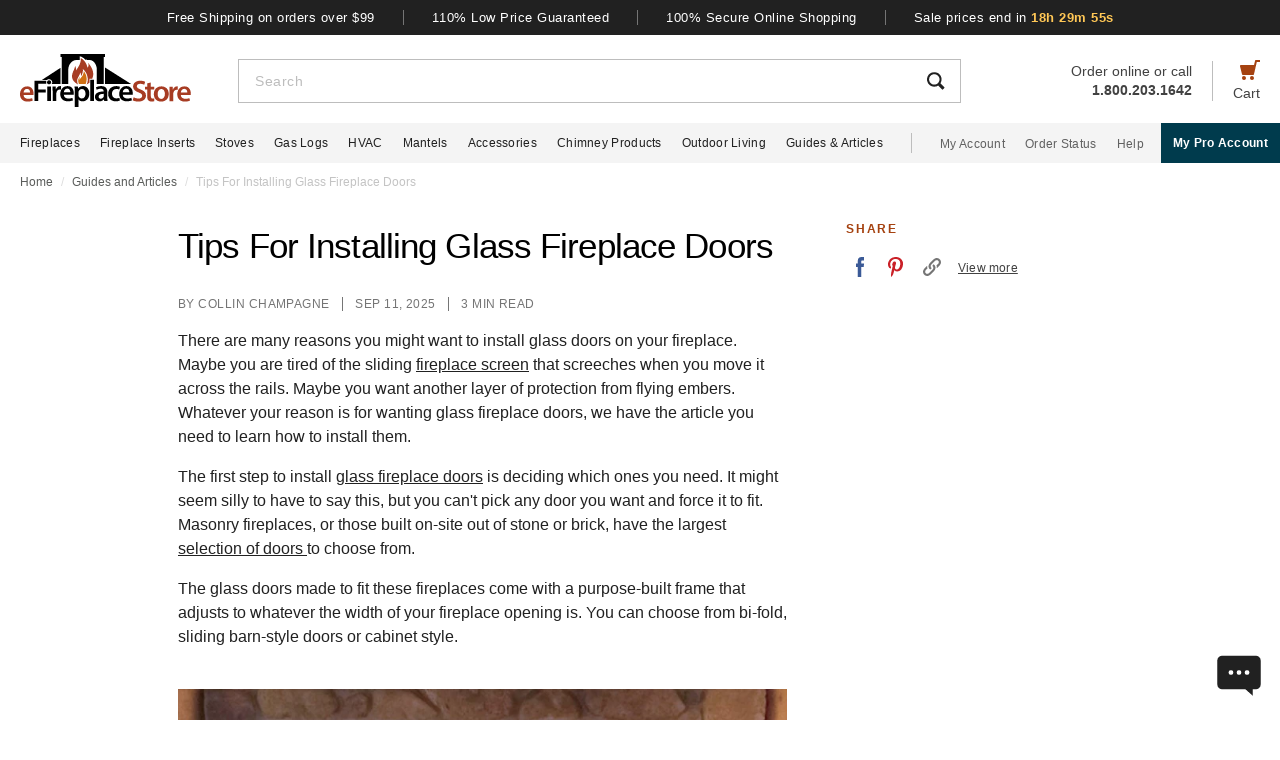

--- FILE ---
content_type: text/html; charset=UTF-8
request_url: https://www.efireplacestore.com/tips-install-glass-doors.html
body_size: 98681
content:
<!DOCTYPE html>

<html lang="en">
    <head>
                    <script>
                document.addEventListener("load", function() {
                    const fpPromise = import('https://openfpcdn.io/fingerprintjs/v3')
                        .then(FingerprintJS => FingerprintJS.load());
                    fpPromise
                        .then(fp => fp.get())
                        .then(result => {
                            const visitorId = result.visitorId;
                            fetch('/api/security/get-block-list')
                                .then(response => response.json())
                                .then(blockList => {
                                    for(let i = 0; i < blockList.length; i++) {
                                        if(blockList[i].Value == visitorId) {
                                            let pageID = window.location.pathname.substring(1).replace(".html", "");
                                            if(!pageID) pageID = "homepage";
                                            window.location.href = "/banned-device?pageid=" + pageID + '&value=' + blockList[i].Value;
                                        }
                                    }
                                });
                        });
                });
            </script>
            <script>
        window.dataLayer = window.dataLayer || [];
            </script>
    <script>
        (function(w,d,s,l,i){w[l]=w[l]||[];w[l].push({'gtm.start': new Date().getTime(),event:'gtm.js'});
        var f=d.getElementsByTagName(s)[0], j=d.createElement(s),dl=l!='dataLayer'?'&l='+l:'';
        j.async=true;j.src= 'https://www.googletagmanager.com/gtm.js?id='+i+dl;f.parentNode.insertBefore(j,f);
        })(window,document,'script','dataLayer','GTM-WQXRR33');
    </script>
                <meta http-equiv="content-type" content="text/html; charset=UTF-8" />
        <meta name="viewport" content="width=device-width, initial-scale=1.0, minimum-scale=1" />
        <meta name="Description" content="Installing glass fireplace doors doesn&#039;t have to be hard. With these simple tips from the pros at eFireplacestore, you&#039;ll have them installed in a snap." />
        <!-- CSRF Token -->
        <meta name="csrf-token" content="A5hYeAXhunsHQ1aruuOTlT2uxxvPOW1JH7Dma8X5" />
        
                    <meta name="ahrefs-site-verification" content="7641ddd1e77f429a768fc0a80e1819f10a915faff56a277c55b959638752f140">
            <meta name="google-site-verification" content="HtWUMY_l6DssQQRNpY151_iaP20P1wmiqZEY7RmkysI" />
        
        <link rel="dns-prefetch" href="//edpubfiles.s3.us-east-2.amazonaws.com">
        <link rel="dns-prefetch" href="//fonts.googleapis.com">
        <link rel="dns-prefetch" href="//openfpcdn.io">
        <link rel="dns-prefetch" href="//www.google.com">
        <link rel="dns-prefetch" href="//www.gstatic.com">
        <link rel="preconnect" href="https://www.efireplacestore.com/">
        
        <!-- NO ROBOTS -->
        
        <title>Glass Fireplace Doors: (Pro Tips On How To Install Them)</title>

                    <!-- Canonical -->
            <link rel="canonical" href="https://www.efireplacestore.com/tips-install-glass-doors.html" />
        
        <!-- Favicon -->
        <link rel="apple-touch-icon" sizes="180x180" href="/apple-touch-icon.png">
        <link rel="icon" type="image/png" sizes="32x32" href="/favicon-32x32.png">
        <link rel="icon" type="image/png" sizes="16x16" href="/favicon-16x16.png">
        <link rel="manifest" href="/site.webmanifest">
        <link rel="mask-icon" href="/safari-pinned-tab.svg" color="#a54210">
        <meta name="msapplication-TileColor" content="#da532c">
        <meta name="theme-color" content="#ffffff">

                    <!-- Scripts -->
            <script async>
                window.laravel_echo_port='6001';
                window.Laravel = {"user":null};
            </script>

            <!-- Open Graph -->
            <meta name="twitter:card" content="summary">
            <meta name="twitter:site" content="@efireplacestore">
                <meta property="og:title" content="Glass Fireplace Doors: (Pro Tips On How To Install Them)" />
    <meta property="og:description" content="Installing glass fireplace doors doesn&#039;t have to be hard. With these simple tips from the pros at eFireplacestore, you&#039;ll have them installed in a snap." />
    <meta property="og:type" content="article" />
    <meta property="og:url" content="https://www.efireplacestore.com/tips-install-glass-doors.html" />
    <meta property="og:image" content="https://www.efireplacestore.com/images/Icon_Image/tips-install-glass-doors-9.gif" />

            <!-- Fonts -->

            <!-- Styles -->
                            <style>
                    *,:after,:before{box-sizing:border-box}html{-webkit-text-size-adjust:100%;-webkit-tap-highlight-color:rgba(33,33,33,0);line-height:1.5}body,html{font-family:Arial,sans-serif}body{background-color:#fff;color:#212121;font-size:1rem;font-stretch:normal;font-style:normal;font-weight:400;letter-spacing:normal}body,form{margin:0}#vue-app{width:100%}button,input,textarea{outline:none!important}h1,h2,h3,p,ul{margin:0;padding:0}a{background-color:transparent;color:#212121;text-decoration:none;transition:color .3s ease-in-out}img{border-style:none;vertical-align:middle}[type=button],[type=reset],[type=submit],button{cursor:pointer}.flex{display:flex}.justify-between{justify-content:space-between}.justify-center{justify-content:center}.justify-end{justify-content:flex-end}.items-center{align-items:center}.items-end{align-items:flex-end}.flex-col{flex-direction:column}.flex-fill{flex:1}.flex-wrap{flex-wrap:wrap}.block{display:block}.hidden{display:none}.relative{position:relative}.text-right{text-align:right}.text-left{text-align:left}.object-contain{-o-object-fit:contain;object-fit:contain}.full,.w-full{width:100%}.full{height:100%}header{background:#fff;position:fixed;top:0;transition:all .3s ease;width:100%;z-index:1000}header.sticky{box-shadow:0 -1px 4px 1px rgba(0,0,0,.5)}.brand-values{background-color:#212121;padding-bottom:9px;padding-top:10px;width:100%}.brand-values-btn{background-color:transparent;border:none;color:#fff;font-size:12px;letter-spacing:.46px;padding:0 28px;transition:color .3s ease-in-out,background-color .3s ease-in-out,border-color .3s ease-in-out,box-shadow .3s ease-in-out}.brand-values-vseparator{background-color:#757575;width:1px}.header-content{background-color:#fff;padding:16px 16px 10px}#header-content-logo{height:38px;min-width:122px;width:122px}#header-content-open-search{background-color:transparent;border:1px solid transparent;margin-right:20px;padding:0}#header-content-open-search img{margin-bottom:6px}#header-content-menu{background-color:transparent;border:1px solid transparent;padding:0}#header-content-menu img{height:18px;margin-bottom:6px;transition:all .3s ease-in-out}#header-content-cart{margin-left:20px;padding:0}#header-content-cart img{margin-bottom:4px;margin-top:-4px}.cart-quantity-bubble{background:#212121;border:2px solid #fafafa;border-radius:50%;color:#fafafa;font-size:9px;height:18px;left:-2px;letter-spacing:.3px;line-height:normal;min-height:16px;min-width:16px;position:absolute;top:-6px;width:18px}.header-content-text{color:#424242;font-size:12px;letter-spacing:normal;line-height:1}.header-content-search-form{background-color:#fff;left:0;margin-bottom:0;position:fixed;top:0;transform:translateX(-101%);transition:all .3s ease-in-out;width:100%;z-index:9}.header-content-search-box{box-shadow:0 -1px 4px 0 rgba(0,0,0,.5);height:64px}#header-content-close-search{background-color:transparent;border:1px solid transparent;padding:0 16px;transition:color .3s ease-in-out,background-color .3s ease-in-out,border-color .3s ease-in-out,box-shadow .3s ease-in-out;-webkit-user-select:none;-moz-user-select:none;user-select:none}#header-content-search-bar{border:none;font-size:18px;height:100%;letter-spacing:.64px;line-height:1.33;padding:20px 8px;width:100%}#header-content-search-bar::-moz-placeholder{color:#bdbdbd}#header-content-search-bar::placeholder{color:#bdbdbd}#header-content-search-submit{background:none;border:none;width:50px;z-index:1040}#header-content-order-or-call{color:#424242;margin-right:20px}#header-content-order-or-call p{margin:0}#header-content-order-or-call a{color:#424242}.header-content-vseparator{background-color:#bdbdbd;height:40px;min-height:1em;opacity:1;width:1px}.search-suggestions{border-radius:3px;bottom:unset;box-shadow:0 4px 8px 0 rgba(0,0,0,.25);height:calc(100vh - 64px);left:0;opacity:0;position:absolute;right:0;top:64px;transition:opacity .3s linear 0s;visibility:hidden}.wrap-all{padding-top:64px;width:100%}.mask{background:#fff;height:calc(100vh - 64px);left:0;position:fixed;top:64px;width:100%;z-index:101}.header-content-pro-button{background-color:#003b4d;border-radius:3px;color:#fff;font-size:14px;font-weight:700;letter-spacing:.3px;line-height:16px;padding:12px 9px}.nav-container{background-color:#f4f4f4;height:40px;min-height:40px;padding:0 max(50% - 800px,20px);width:100%}.main-nav{height:100%;list-style:none}.navigation-item{margin-right:20px}.navigation-item>a{font-size:12px;height:100%;letter-spacing:.3px}.nav-divider{background-color:#bdbdbd;height:20px;margin-left:8px;margin-right:28px;min-height:1em;width:1px}.acc-nav{height:100%;list-style:none;margin:0;padding:0}.acc-nav .navigation-item:last-child{margin-right:0}.acc-nav-link{color:#616161}.pro-button-container{align-items:center;display:flex;margin-left:auto}.pro-button{background-color:#003b4d;color:#fff;font-size:12px;font-weight:700;letter-spacing:.3px;line-height:14px;padding:13px 24px}.dropdown{background-color:#fff;border:1px solid #bdbdbd;height:50px;position:relative;transition:border-color .3s ease-in-out;width:100%}.dropdown-trigger{cursor:pointer;height:100%;outline:none;padding:14px 16px;width:100%}.dropdown-trigger-text{color:#424242;display:inline-flex;font-size:16px;letter-spacing:.4px;line-height:1.38;margin-right:4px;overflow:hidden;white-space:nowrap}.dropdown-arrow{transition:transform .3s ease-in-out}.dropdown-rotate{transform:rotate(-180deg)}.dropdown-options-mask{background-color:rgba(0,0,0,.25);bottom:0;display:none;left:0;position:fixed;right:0;top:0;z-index:999}@media (min-width:720px){.md\:flex{display:flex}.md\:hidden{display:none}.md\:block{display:block}.md\:flex-fill{flex:1}.md\:relative{position:relative}.wrap-all{padding-top:106px}.header-content{padding:13px 20px 12px}#header-content-logo{height:48px;margin-right:72px;min-width:148px;width:148px}.header-content-text{font-size:14px}.header-content-pro-container{margin-left:20px;order:3}#header-content-menu{margin-right:20px;order:1}#header-content-search{order:2}#header-content-cart{order:4}.header-content-search-form{transform:translateX(0)!important}.header-content-search-box{border:1px solid #bdbdbd;box-shadow:none;height:44px}#header-content-search-bar{font-size:14px;letter-spacing:.5px;line-height:normal;padding:13px 16px 12px}.search-suggestions{height:calc(100vh - 58px);left:-297px;top:58px;transform:translateX(0);width:100vw;z-index:99}.header-content-pro-button{background-color:#003b4d;border-radius:3px;color:#fff;font-size:14px;font-weight:700;letter-spacing:.3px;line-height:16px;padding:12px 9px}}@media only screen and (max-width:1279px){header{box-shadow:0 -1px 4px 1px rgba(0,0,0,.5)}}@media (min-width:1280px){.xl\:flex{display:flex!important}.xl\:block{display:block}.xl\:hidden{display:none}.xl\:items-center{align-items:center}.wrap-all{padding-top:163px}.brand-values-btn{font-size:13px;letter-spacing:.5px}.brand-values{padding-bottom:10px}.header-content{margin-left:auto;margin-right:auto;max-width:1640px;padding:19px 20px 16px}#header-content-logo{height:53px;margin-right:47px;min-width:171px;width:171px}#header-content-cart{order:4}#header-content-search{order:1}.header-content-search-form{width:86.745%}.search-suggestions{background-color:#fff;height:auto;left:-10px;right:-10px;visibility:visible;width:calc(100% + 20px)}#header-content-order-or-call{align-items:flex-end;display:flex;flex-direction:column;font-size:14px;line-height:1.36;order:2}#header-content-order-or-call a{align-items:center;display:flex;gap:8px}.header-content-vseparator{order:3}.dropdown-wrapper{position:fixed}.pro-button{padding:13px 12px}.nav-container{padding-right:0}.dropdown-trigger{height:26px;padding:0 0 10px 16px}}@media (min-width:1300px){.pro-button{padding:13px 24px}}@media (min-width:1360px){.pro-button{padding:13px 28px}}

                </style>
                
                <link rel="preload" href="/css/header.css?id=2e4cf061fdcd7af3755afd5f39409095" as="style" onload="this.onload=null;this.rel='stylesheet'">
                
                <noscript><link rel="stylesheet" href="/css/header.css?id=2e4cf061fdcd7af3755afd5f39409095"></noscript>
                
                <script>
                    (function() {
                        var link = document.createElement('link');
                        link.rel = 'stylesheet';
                        link.href = '/css/header.css?id=2e4cf061fdcd7af3755afd5f39409095';
                        link.media = 'print';
                        link.onload = function() { this.media = 'all'; };
                        document.head.appendChild(link);
                    })();
                </script>
            
            <link rel="stylesheet" href="/css/solo.css?id=e9f99424b167b013934554969cac9cf6" />
                            <link rel="preload" href="/css/footer.css?id=b20a2444e5c966e2c7160bcf5157d60e" as="style" onload="this.onload=null;this.rel='stylesheet'">
                <noscript><link rel="stylesheet" href="/css/footer.css?id=b20a2444e5c966e2c7160bcf5157d60e"></noscript>
            
                                
                    <link rel="preload" href="https://www.efireplacestore.com/images/articles/tips-install-glass-doors-hero.webp" as="image" fetchpriority="high">
                        </head>
                        <script>
        function gtmPush() {
                    }
        addEventListener("load", gtmPush);
    </script>
    <noscript>
        <iframe
            src="https://www.googletagmanager.com/ns.html?id=GTM-WQXRR33"
            height="0"
            width="0"
            style="display:none;visibility:hidden"
        ></iframe>
    </noscript>

            <!-- SCHEMAS -->
            <!-- Organization -->
            <script type="application/ld+json">
                {
                    "@context": "https://schema.org",
                    "@type": "Organization",
                    "name": "eFireplaceStore",
                    "url": "https://www.efireplacestore.com",
                    "logo": "https://www.efireplacestore.com/imgs/eFireplaceStoreLogo.svg",
                    "naics": "333414",
                    "isicV4": "3433",
                    "address": {
                        "@type": "PostalAddress",
                        "addressLocality": "Memphis",
                        "addressRegion": "TN",
                        "postalCode":"38141",
                        "streetAddress": "5680 E. Shelby Drive"
                    },
                    "location": {
                        "@type": "Place",
                        "geo": {
                            "@type": "GeoCoordinates",
                            "latitude": "35.021181",
                            "longitude": "-89.872519"
                        }
                    },
                    "sameAs": [
                        "https://www.facebook.com/eFireplaceStore",
                        "https://www.twitter.com/efireplacestore",
                        "https://www.instagram.com/efireplacestore/",
                        "https://www.youtube.com/user/eFireplaceStore",
                        "https://www.linkedin.com/company/efireplacestore/",
                        "https://www.pinterest.com/efireplacestore/"
                    ]
                }
            </script>

                <!-- Breadcrumbs -->
    <script type="application/ld+json">
        {
            "@context": "https://schema.org",
            "@type": "BreadcrumbList",
            "itemListElement": [{
                "@type": "ListItem",
                "position": 1,
                "name": "Home",
                "item": {
                    "@type": "Thing",
                    "@id": "https://www.efireplacestore.com"
                }
            },
            {
                "@type": "ListItem",
                "position": 2,
                "name": "Guides and Articles",
                "item": {
                    "@type": "Thing",
                    "@id": "https://www.efireplacestore.com/articles"
                }
            },
            {
                "@type": "ListItem",
                "position": 3,
                "name": "Glass Fireplace Doors: (Pro Tips On How To Install Them)"
            }]
        }
    </script>

        <!-- Article -->
    <script type='application/ld+json'>
        {
            "@context": "https://schema.org",
            "@type": "Article",
            "headline": "Glass Fireplace Doors: (Pro Tips On How To Install Them)",
            "description": "Installing glass fireplace doors doesn&#039;t have to be hard. With these simple tips from the pros at eFireplacestore, you&#039;ll have them installed in a snap.",
            "image": "https://www.efireplacestore.com/images/Icon_Image/tips-install-glass-doors-9.gif",
                            "author": {
                    "@type": "Person",
                    "name": "Collin Champagne",
                    "url": "https://www.efireplacestore.com/authors/1.html"
                },
                                        "publisher": {
                    "@type": "Organization",
                    "name": "eFireplaceStore",
                    "logo": {
                        "@type": "ImageObject",
                        "url": "https://edimagefiles.s3.us-east-2.amazonaws.com/unified/img/email/logo-efs-header.png"
                    }
                },
                        "datePublished": "2023-12-18",
            "dateModified": "2025-09-11"
        }
    </script>


            
        <div id='vue-app'>
                            <header id='header'>
    <div class="brand-values-modals">
        <v-dialog id="free-shipping-modal">
            <template #content>
                <div class="dialog-body">
                    <h2>Free Shipping Offer</h2>
                    <ul>
                        <li>Free shipping offer is valid only on specially marked items.</li>
                        <li>Free shipping offer does not include any other items included in the order unless they are valid for the free shipping offer.</li>
                        <li>Budget Shipping method will be selected by eFireplaceStore.com for the free shipping offer (most commonly UPS ground). Overnight, 2nd Day Air, & 3 day select methods are not available for free shipping.</li>
                        <li>Free shipping offer is not available for orders to HI, AK, PR, or international orders.</li>
                        <li>This offer is for a limited time only. eFireplaceStore.com reserves the right to end or change this free shipping offer at any time.</li>
                    </ul>
                </div>
            </template>
        </v-dialog>

        <v-dialog id="low-price-modal">
            <template #content>
                <div class="dialog-body">
                    <h2>110% Low Price Offer</h2>

                    <p>eFireplaceStore offers low prices on everything we carry. If you should find a lower price from a legitimate competitor on an identical item we stock (including shipping, tax, etc), we will beat the competitor's price by 10% of the difference!</p>
                    <p>Please fill out the form below to find out if you qualify for the discount. In most cases you will receive a response within 1 business day. See below for complete details.</p>

                    <form name="PriceMatchForm">
                        <section>
                            <div class="md:flex">
                                <div class="form-group flex-fill">
                                    <input 
                                        id="pmf-first-name"
                                        class="mu-input"
                                        type="text"
                                        required="required"
                                        name="pmf-firstname"
                                        errEmpty="Please enter your first name."
                                    />
                                    <label for="pmf-first-name" class="mu-label">
                                        <div class="mu-underline"></div>
                                        <div class="mu-label-content">
                                            First name<span class="required">*</span>
                                        </div>
                                    </label>
                                </div>

                                <div class="form-group flex-fill">
                                    <input 
                                        id="pmf-last-name"
                                        class="mu-input"
                                        type="text"
                                        required="required"
                                        name="lastname"
                                        errEmpty="Please enter your last name."
                                    />
                                    <label for="pmf-last-name" class="mu-label">
                                        <div class="mu-underline"></div>
                                        <div class="mu-label-content">
                                            Last name<span class="required">*</span>
                                        </div>
                                    </label>
                                </div>
                            </div>

                            <div class="form-group">
                                <input 
                                    id="price-match-email"
                                    class="mu-input"
                                    type="email"
                                    pattern="^(?!.*\.\.)[a-zA-Z0-9]+([._][a-zA-Z0-9]+)*@[a-zA-Z0-9\-]+(\.[a-zA-Z]{2,})+$"
                                    required="required"
                                    name="price-match-email"
                                    errEmpty="Please enter your email address."
                                    errPattern="Please enter a valid email address."
                                    autocomplete="off"
                                />
                                <label for="price-match-email" class="mu-label">
                                    <div class="mu-underline"></div>
                                    <div class="mu-label-content">
                                        Email address<span class="required">*</span>
                                    </div>
                                </label>
                            </div>
                        </section>

                        <section>
                            <h3>
                                Shipping Address
                            </h3>
                            <div class="md:flex">
                                <div class="form-group flex-fill">
                                    <input 
                                        id="pmf-address1"
                                        class="mu-input"
                                        pattern=".{3,}"
                                        type="text"
                                        required="required"
                                        name="pmf-address1"
                                        errEmpty="Please enter your address."
                                        errPattern="Address must be 3 characters at least."
                                    />
                                    <label for="pmf-address1" class="mu-label">
                                        <div class="mu-underline"></div>
                                        <div class="mu-label-content">
                                            Address<span class="required">*</span>
                                        </div>
                                    </label>
                                </div>

                                <div class="form-group flex-fill">
                                    <input 
                                        id="pmf-address2"
                                        class="mu-input"
                                        type="text"
                                        name="address2"
                                    />
                                    <label for="pmf-address2" class="mu-label">
                                        <div class="mu-underline"></div>
                                        <div class="mu-label-content">
                                            Apt, suite, etc.
                                        </div>
                                    </label>
                                </div>
                            </div>

                            <div class="md:flex">
                                <div class="form-group flex-fill">
                                    <input 
                                        id="pmf-zipcode"
                                        class="mu-input"
                                        pattern=".{3,}"
                                        type="text"
                                        required="requried"
                                        name="pmf-zipcode"
                                        errEmpty="Please enter your ZIP code."
                                        errPattern="ZIP code must be 3 characters at least."
                                    />
                                    <label for="pmf-zipcode" class="mu-label">
                                        <div class="mu-underline"></div>
                                        <div class="mu-label-content">
                                            ZIP code<span class="required">*</span>
                                        </div>
                                    </label>
                                </div>

                                <div class="form-group flex-fill">
                                    <input 
                                        id="pmf-city"
                                        class="mu-input"
                                        pattern=".{3,}"
                                        type="text"
                                        required="requried"
                                        name="pmf-city"
                                        errEmpty="Please enter your city."
                                        errPattern="City must be 3 characters at least."
                                    />
                                    <label for="pmf-city" class="mu-label">
                                        <div class="mu-underline"></div>
                                        <div class="mu-label-content">
                                            City<span class="required">*</span>
                                        </div>
                                    </label>
                                </div>
                            </div>

                            <div class="md:flex">
                                <div class="dropdown flex-fill state-dropdown">
    <div class="dropdown-trigger flex justify-between items-center">
        <span class="dropdown-trigger-text">
            State<span class="required">*</span><span>:</span>
        </span>
        <input class="dropdown-trigger-input" type="text" name="state" errEmpty="Please select state." required autocomplete="off" />
        <img width="14px" height="7px"
            class="dropdown-arrow"
            src="/resources/img/drop-down-arrow.svg"
            alt="Dropdown Arrow"
        />
    </div>

    <div class="dropdown-options-mask">
        <div class="dropdown-options">
                            <a
                    href="#"
                    class="dropdown-option"
                    abbreviation="AL"
                    >Alabama</a
                >
                            <a
                    href="#"
                    class="dropdown-option"
                    abbreviation="AK"
                    >Alaska</a
                >
                            <a
                    href="#"
                    class="dropdown-option"
                    abbreviation="AS"
                    >American Samoa</a
                >
                            <a
                    href="#"
                    class="dropdown-option"
                    abbreviation="AZ"
                    >Arizona</a
                >
                            <a
                    href="#"
                    class="dropdown-option"
                    abbreviation="AR"
                    >Arkansas</a
                >
                            <a
                    href="#"
                    class="dropdown-option"
                    abbreviation="CA"
                    >California</a
                >
                            <a
                    href="#"
                    class="dropdown-option"
                    abbreviation="CO"
                    >Colorado</a
                >
                            <a
                    href="#"
                    class="dropdown-option"
                    abbreviation="CT"
                    >Connecticut</a
                >
                            <a
                    href="#"
                    class="dropdown-option"
                    abbreviation="DE"
                    >Delaware</a
                >
                            <a
                    href="#"
                    class="dropdown-option"
                    abbreviation="DC"
                    >District Of Columbia</a
                >
                            <a
                    href="#"
                    class="dropdown-option"
                    abbreviation="FM"
                    >Federated States Of Micronesia</a
                >
                            <a
                    href="#"
                    class="dropdown-option"
                    abbreviation="FL"
                    >Florida</a
                >
                            <a
                    href="#"
                    class="dropdown-option"
                    abbreviation="GA"
                    >Georgia</a
                >
                            <a
                    href="#"
                    class="dropdown-option"
                    abbreviation="GU"
                    >Guam</a
                >
                            <a
                    href="#"
                    class="dropdown-option"
                    abbreviation="HI"
                    >Hawaii</a
                >
                            <a
                    href="#"
                    class="dropdown-option"
                    abbreviation="ID"
                    >Idaho</a
                >
                            <a
                    href="#"
                    class="dropdown-option"
                    abbreviation="IL"
                    >Illinois</a
                >
                            <a
                    href="#"
                    class="dropdown-option"
                    abbreviation="IN"
                    >Indiana</a
                >
                            <a
                    href="#"
                    class="dropdown-option"
                    abbreviation="IA"
                    >Iowa</a
                >
                            <a
                    href="#"
                    class="dropdown-option"
                    abbreviation="KS"
                    >Kansas</a
                >
                            <a
                    href="#"
                    class="dropdown-option"
                    abbreviation="KY"
                    >Kentucky</a
                >
                            <a
                    href="#"
                    class="dropdown-option"
                    abbreviation="LA"
                    >Louisiana</a
                >
                            <a
                    href="#"
                    class="dropdown-option"
                    abbreviation="ME"
                    >Maine</a
                >
                            <a
                    href="#"
                    class="dropdown-option"
                    abbreviation="MH"
                    >Marshall Islands</a
                >
                            <a
                    href="#"
                    class="dropdown-option"
                    abbreviation="MD"
                    >Maryland</a
                >
                            <a
                    href="#"
                    class="dropdown-option"
                    abbreviation="MA"
                    >Massachusetts</a
                >
                            <a
                    href="#"
                    class="dropdown-option"
                    abbreviation="MI"
                    >Michigan</a
                >
                            <a
                    href="#"
                    class="dropdown-option"
                    abbreviation="MN"
                    >Minnesota</a
                >
                            <a
                    href="#"
                    class="dropdown-option"
                    abbreviation="MS"
                    >Mississippi</a
                >
                            <a
                    href="#"
                    class="dropdown-option"
                    abbreviation="MO"
                    >Missouri</a
                >
                            <a
                    href="#"
                    class="dropdown-option"
                    abbreviation="MT"
                    >Montana</a
                >
                            <a
                    href="#"
                    class="dropdown-option"
                    abbreviation="NE"
                    >Nebraska</a
                >
                            <a
                    href="#"
                    class="dropdown-option"
                    abbreviation="NV"
                    >Nevada</a
                >
                            <a
                    href="#"
                    class="dropdown-option"
                    abbreviation="NH"
                    >New Hampshire</a
                >
                            <a
                    href="#"
                    class="dropdown-option"
                    abbreviation="NJ"
                    >New Jersey</a
                >
                            <a
                    href="#"
                    class="dropdown-option"
                    abbreviation="NM"
                    >New Mexico</a
                >
                            <a
                    href="#"
                    class="dropdown-option"
                    abbreviation="NY"
                    >New York</a
                >
                            <a
                    href="#"
                    class="dropdown-option"
                    abbreviation="NC"
                    >North Carolina</a
                >
                            <a
                    href="#"
                    class="dropdown-option"
                    abbreviation="ND"
                    >North Dakota</a
                >
                            <a
                    href="#"
                    class="dropdown-option"
                    abbreviation="MP"
                    >Northern Mariana Islands</a
                >
                            <a
                    href="#"
                    class="dropdown-option"
                    abbreviation="OH"
                    >Ohio</a
                >
                            <a
                    href="#"
                    class="dropdown-option"
                    abbreviation="OK"
                    >Oklahoma</a
                >
                            <a
                    href="#"
                    class="dropdown-option"
                    abbreviation="OR"
                    >Oregon</a
                >
                            <a
                    href="#"
                    class="dropdown-option"
                    abbreviation="PW"
                    >Palau</a
                >
                            <a
                    href="#"
                    class="dropdown-option"
                    abbreviation="PA"
                    >Pennsylvania</a
                >
                            <a
                    href="#"
                    class="dropdown-option"
                    abbreviation="PR"
                    >Puerto Rico</a
                >
                            <a
                    href="#"
                    class="dropdown-option"
                    abbreviation="RI"
                    >Rhode Island</a
                >
                            <a
                    href="#"
                    class="dropdown-option"
                    abbreviation="SC"
                    >South Carolina</a
                >
                            <a
                    href="#"
                    class="dropdown-option"
                    abbreviation="SD"
                    >South Dakota</a
                >
                            <a
                    href="#"
                    class="dropdown-option"
                    abbreviation="TN"
                    >Tennessee</a
                >
                            <a
                    href="#"
                    class="dropdown-option"
                    abbreviation="TX"
                    >Texas</a
                >
                            <a
                    href="#"
                    class="dropdown-option"
                    abbreviation="UT"
                    >Utah</a
                >
                            <a
                    href="#"
                    class="dropdown-option"
                    abbreviation="VT"
                    >Vermont</a
                >
                            <a
                    href="#"
                    class="dropdown-option"
                    abbreviation="VI"
                    >Virgin Islands</a
                >
                            <a
                    href="#"
                    class="dropdown-option"
                    abbreviation="VA"
                    >Virginia</a
                >
                            <a
                    href="#"
                    class="dropdown-option"
                    abbreviation="WA"
                    >Washington</a
                >
                            <a
                    href="#"
                    class="dropdown-option"
                    abbreviation="WV"
                    >West Virginia</a
                >
                            <a
                    href="#"
                    class="dropdown-option"
                    abbreviation="WI"
                    >Wisconsin</a
                >
                            <a
                    href="#"
                    class="dropdown-option"
                    abbreviation="WY"
                    >Wyoming</a
                >
                            <a
                    href="#"
                    class="dropdown-option"
                    abbreviation="AB"
                    >Alberta</a
                >
                            <a
                    href="#"
                    class="dropdown-option"
                    abbreviation="BC"
                    >British Columbia</a
                >
                            <a
                    href="#"
                    class="dropdown-option"
                    abbreviation="MB"
                    >Manitoba</a
                >
                            <a
                    href="#"
                    class="dropdown-option"
                    abbreviation="NB"
                    >New Brunswick</a
                >
                            <a
                    href="#"
                    class="dropdown-option"
                    abbreviation="NL"
                    >New Foundland and Labrador</a
                >
                            <a
                    href="#"
                    class="dropdown-option"
                    abbreviation="NS"
                    >Nova Scotia</a
                >
                            <a
                    href="#"
                    class="dropdown-option"
                    abbreviation="NT"
                    >Northwest Territories</a
                >
                            <a
                    href="#"
                    class="dropdown-option"
                    abbreviation="NU"
                    >Nunavut</a
                >
                            <a
                    href="#"
                    class="dropdown-option"
                    abbreviation="ON"
                    >Ontario</a
                >
                            <a
                    href="#"
                    class="dropdown-option"
                    abbreviation="PE"
                    >Prince Edward Island</a
                >
                            <a
                    href="#"
                    class="dropdown-option"
                    abbreviation="QC"
                    >Quebec</a
                >
                            <a
                    href="#"
                    class="dropdown-option"
                    abbreviation="SK"
                    >Saskatchewan</a
                >
                            <a
                    href="#"
                    class="dropdown-option"
                    abbreviation="YT"
                    >Yukon</a
                >
                    </div>
    </div>
</div>                                <div class="dropdown flex-fill country-dropdown">
    <div class="dropdown-trigger flex justify-between items-center">
        <span class="dropdown-trigger-text">
            Country<span class="required">*</span><span>:</span>
        </span>
        <input class="dropdown-trigger-input" type="text" name="country" errEmpty="Please select country." required autocomplete="off" />
        <img width="14px" height="7px"
            class="dropdown-arrow"
            src="/resources/img/drop-down-arrow.svg"
            alt="Dropdown Arrow"
        />
    </div>

    <div class="dropdown-options-mask">
        <div class="dropdown-options">
                            <a
                    href="#"
                    class="dropdown-option"
                    abbreviation="US"
                    >United States</a
                >
                            <a
                    href="#"
                    class="dropdown-option"
                    abbreviation="CA"
                    >Canada</a
                >
                    </div>
    </div>
</div>                            </div>
                        </section>

                        <section class="">
                            <h3>
                                Product Information
                            </h3>

                            <div class="form-group">
                                <div class="mu-textarea-wrapper">
                                    <textarea 
                                        id="company-item"
                                        class="mu-textarea"
                                        required="required"
                                        name="company-item"
                                        errEmpty="Please enter item number(s) or item URL(s)."
                                    ></textarea>
                                    <label for="company-item" class="mu-label">
                                        <div class="mu-underline"></div>
                                        <div class="mu-label-content">
                                            eFireplaceStore item number(s) or item URL(s)<span class="required">*</span>
                                        </div>
                                    </label>
                                </div>
                            </div>

                            <div class="md:flex">
                                <div class="form-group flex-fill">
                                    <input 
                                        id="competitor-price"
                                        class="mu-input"
                                        type="text"
                                        required="requried"
                                        name="competitor-price"
                                        errEmpty="Please enter competitor's price."
                                    />
                                    <label for="competitor-price" class="mu-label">
                                        <div class="mu-underline"></div>
                                        <div class="mu-label-content">
                                            Competitor's price<span class="required">*</span>
                                        </div>
                                    </label>
                                </div>

                                <div class="form-group flex-fill">
                                    <input 
                                        id="competitor-shipping"
                                        class="mu-input"
                                        type="text"
                                        required="requried"
                                        name="competitor-shipping"
                                        errEmpty="Please enter competitor's shipping cost."
                                    />
                                    <label for="competitor-shipping" class="mu-label">
                                        <div class="mu-underline"></div>
                                        <div class="mu-label-content">
                                            Competitor's shipping cost<span class="required">*</span>
                                        </div>
                                    </label>
                                </div>
                            </div>

                            <div class="form-group">
                                <input 
                                    id="competitor-tax"
                                    class="mu-input"
                                    type="text"
                                    name="competitor-tax"
                                />
                                <label for="competitor-tax" class="mu-label">
                                    <div class="mu-underline"></div>
                                    <div class="mu-label-content">
                                        Competitor's tax
                                    </div>
                                </label>
                            </div>

                            <div class="form-group">
                                <div class="mu-textarea-wrapper">
                                    <textarea 
                                        id="competitor-item"
                                        class="mu-textarea"
                                        required="required"
                                        name="competitor-item"
                                        errEmpty="Please enter direct URL to competitor's product(s)."
                                    ></textarea>
                                    <label for="competitor-item" class="mu-label">
                                        <div class="mu-underline"></div>
                                        <div class="mu-label-content">
                                            The direct URL to competitor's product(s)<span class="required">*</span>
                                        </div>
                                    </label>
                                </div>
                            </div>
                            <input type="hidden" value="EFS" name="store" />
                            <input type="hidden" name="gclid" />
                        </section>
                        <div class="submit-wrapper md:flex md:justify-end">
                            <button
                                type="submit"
                                class="button-base button-dark submit"
                            >
                                <loading-spinner class="hidden"></loading-spinner><span>Submit</span>
                            </button>
                        </div>
                    </form>
                    <h3>Our Price Match Policy</h3>
                    <p>If you find a product on a competitor's website where their total price with shipping and sales tax is lower than our total price, we will gladly beat it by 10% of the difference in price!</p>
                    <p>The product(s) must have a verifiable online advertised price. This offer is not valid with the use of any coupon from eFireplaceStore. This policy excludes closeouts, liquidations, store specific coupons or rebates, and clearance items. eFireplaceStore will not price match orders placed previously or already received. We do not match local stores or ads, local pick-ups, auction sites (e.g. ebay), or wholesale club prices in which there is a fee to join, such as BJ's Wholesale, Costco Wholesale, & Sam's Club Wholesale. The competitor must have the item in stock and available for immediate shipping to qualify. We must be able to calculate their total with shipping and sales tax on their website—we will not call them for special quotes on items or freight and will not price match to an email quote.</p>
                    <p>
                        For further details, please read our full
                        <a href="/info.html">Policies & Procedures</a>.
                    </p>
                </div>
            </template>
        </v-dialog>

        <v-dialog id="secure-shopping-modal">
            <template #content>
                <div class="dialog-body">
                    <h2>Privacy and Security</h2>

                    <h3>eFireplaceStore Security</h3>

                    <p>We understand and share your concern about security and privacy. It is reassuring to know that it is statistically safer to use your credit card on the web than to use it in a store or restaurant. The information that you provide when placing an order with us (e.g. your name, address, and credit card information) is secure. It cannot be read or tampered with during transmission.</p>
                    <p>Our checkout process uses industry standard TLS (Transport Layer Security) technology to encrypt and scramble all personal information including your name, address, and credit card information so that it may not be read by others as it travels over the Internet. TLS encryption is employed during checkout when the URL in browsers, such as Google Chrome or Mozilla Firefox, changes from "http" to "https". The "s" indicates that you are in a secure area. Your browser may also show a pop-up window when you are here.</p>
                    <p>For your security, we authorize your credit card after we obtain confirmation that your card is a valid number and has not been reported lost or stolen. We also verify that the "Bill To" address matches the address on the credit card used. It is not uncommon for a request for credit card authorization to fail at times. We will contact you if we experience such difficulties and you may wish to provide another credit card.</p>
                    <p>Email is not encrypted so please do not transmit your credit card number via e-mail.</p>
                    <p style="margin-bottom: 40px;">Under the Fair Credit Billing Act, the maximum amount that your bank can require you pay for any fraudulent charge on your credit card is up to $50. Notify your credit card company immediately should you ever suspect a fraudulent charge on your credit card as you would for any other unauthorized charge.</p>

                    <h3>eFireplaceStore Privacy Policy</h3>

                    <p>We will never sell, trade, or rent any customer or gift recipient e-mail address or personal information to any third party. Nor will we share this information with any third party except to the extent necessary to fulfill an order or when the outside party is strictly acting on our behalf with no independent right to use the information we provide. We may provide aggregate statistics about our customers, sales, traffic patterns, and related site information to certain reputable third party vendors but these statistics will not include any identifying personal information. We may disclose personal information in the event that if we are required by law however. Accordingly, you authorize us to disclose any and all information about you to law enforcement or other governmental official as we deem necessary or appropriate with any investigation of fraud, intellectual property infringements, piracy, or other unlawful activity that is illegal and that may expose us to legal liability.</p>
                    <p>Our order form collects customer contact information such as name, address, e-mail address, telephone number, and credit card financial information needed to process and bill an order. We take numerous precautions to protect customer information and the sensitive information that is submitted to us is protected both online and offline.</p>
                    <p>The contact information is necessary to personalize and send information about orders to our customers, to fulfill and notify you of delivery, and to get in touch with you if necessary for customer service or questions about an order. We may also use customer information and the Internet Protocol (IP) address used to connect your computer to the Internet to improve the content of our site, to improve your shopping experience, and for marketing and promotional purposes.</p>
                    <p>We also collect contact information about gift recipients to ensure correct gift delivery. We may send special offers and information about new items or features to our valued customers and gift recipients from time to time. The recipient may always opt out of receiving future mailings.</p>
                    <p>Customers may join our mailing list by choosing to register on our home page or during the checkout process. You can contact us to unsubscribe and we will remove your name and e-mail address from any future mailings. A page of our site is forwarded to the specified e-mail recipient only when you use the Refer-a-Friend feature on our site.</p>
                    <p>eFireplaceStore.com uses cookies to facilitate the checkout process. You may still make purchases at our site if you have set your browser to disable cookies but functionality may be limited.</p>
                    <p>eFireplaceStore.com reserves the right to refuse a sale at any time for any reason.</p>
                </div>
            </template>
        </v-dialog>
    </div>
    <div class="brand-values justify-center hidden md:flex">
        <button
            id="brand-values-free-shipping"
            class="brand-values-btn"
        >
            Free Shipping on orders over $99
        </button>

        <div class="brand-values-vseparator"></div>

        <button
            id="brand-values-low-price"
            class="brand-values-btn"
        >
            110% Low Price Guaranteed
        </button>

        <div class="brand-values-vseparator"></div>

        <button
            id="brand-values-online-shipping"
            class="brand-values-btn"
        >
            100% Secure Online Shopping
        </button>

        <div class="brand-values-vseparator hidden xl:block"></div>

        <button type="button" class='brand-values-btn countdown hidden xl:block'>
        </button>
    </div>
    <section class="header-content flex" id="header-content">
        <a href="/" id="header-content-logo">
            <picture>
                <source media="(min-width: 1280px)" srcset="/images/Homepage/d-efslogo.svg" />
                <source media="(min-width: 720px)" srcset="/images/Homepage/t-efslogo.svg" />
                <source media="(max-width: 719px)" srcset="/images/Homepage/m-efslogo.svg" />
                <img src="/resources/img/image-unavailable-efs.svg" alt="The #1 Online Source for Your Fireplace and Hearth Needs - eFireplaceStore.com" width="171" height="53" class="full" />
            </picture>
        </a>
        <div class="flex items-center justify-end flex-fill">
            <div id="header-content-search" class="md:flex-fill">
                <button id="header-content-open-search" class="md:hidden">
                    <img
                        src="/resources/img/ecMagnifyingGlass.svg"
                        alt="Search Icon" width="18" height="18"
                    />
                    <div class="header-content-text">Search</div>
                </button>

                <form method="GET" action="/search.html" class="header-content-search-form md:relative" autocomplete="off">
                    <div class="header-content-search-box flex">
                        <button
                            type="button"
                            id="header-content-close-search"
                            class="justify-center items-center md:hidden"
                            aria-label="Close Search"
                        >
                            <img width="16"
                                height="16" 
                                src="/imgs/go.svg"
                                alt="Search Go" 
                            />
                        </button>

                        <input
                            type="text"
                            name="q"
                            id="header-content-search-bar"
                            placeholder="Search"
                            aria-label="Search"
                            autocomplete="off"
                            value=""
                        />

                        <button
                            id="header-content-search-submit"
                            type="submit"
                            class="hidden md:block"
                        >
                            <img
                                src="/resources/img/ecMagnifyingGlass.svg"
                                alt="Search Icon"
                                width="18" height="18"
                            />
                        </button>
                    </div>

                    <search-suggestions></search-suggestions>
                </form>
            </div>

            <button id="header-content-menu" class="xl:hidden">
                <img width="18" height="18" 
                    src="/imgs/mobile-menu.svg"
                    alt="Mobile Menu"
                    class="hamburger"
                />
                <div class="header-content-text">Menu</div>
            </button>

            <div class="header-content-pro-container hidden md:flex xl:hidden">
                                    <a class="header-content-pro-button" href='/pro-membership.html'>Pro</a>
                            </div>

            <div id="header-content-order-or-call" class="hidden flex-col items-end xl:flex">
                <p>Order online or call</p>
                <a href="tel:1-800-203-1642" class="flex items-center">
                    <strong>1.800.203.1642</strong>
                </a>
            </div>

            <div class="header-content-vseparator hidden xl:block"></div>

            <!-- COME BACK HERE AV -->
            <add-to-cart></add-to-cart>

            <a href="/cart" id="header-content-cart" class="relative text-right">
                                    <cart-quantity-bubble :cart-id="0"></cart-quantity-bubble>
                                <img
                    src="/imgs/cart.svg"
                    alt="Cart"
                    width="20"
                    height="20"
                />
                <div class="header-content-text">Cart</div>
            </a>
        </div>
    </section>
    <nav id="navigation">
        <div id='mobile-menus' class="hidden">
                        <a id="fireplaces-link" class="flex items-center mobile-menu" href="/fireplaces.html">Fireplaces</a>
                                <a id="fireplace-inserts-link" class="flex items-center mobile-menu" href="/fireplace-inserts.html">Fireplace Inserts</a>
                                <a id="wood-stoves-link" class="flex items-center mobile-menu" href="/wood-stoves.html">Stoves</a>
                                <a id="gas-logs-link" class="flex items-center mobile-menu" href="/gas-logs.html">Gas Logs</a>
                                <a id="hvac-link" class="flex items-center mobile-menu" href="/hvac.html">HVAC</a>
                                <a id="fireplace-mantels-link" class="flex items-center mobile-menu" href="/fireplace-mantels.html">Mantels</a>
                                <a id="fireplace-accessories-link" class="flex items-center mobile-menu" href="/fireplace-accessories.html">Accessories</a>
                                <a id="chimney-products-link" class="flex items-center mobile-menu" href="/chimney-products.html">Chimney Products</a>
                                <a id="outdoor-living-link" class="flex items-center mobile-menu" href="/outdoor-living.html">Outdoor Living</a>
                <a id="guides-and-articles-link" class="flex items-center mobile-menu" href="/articles-home.html">Guides & Articles</a>
    <a href="https://www.efireplacestore.com/account" class="flex items-center mobile-menu">My Account</a>
    <a href='/orderstatus.html' class="flex items-center mobile-menu">Order Status</a>
    <a href='/info.html' class="flex items-center mobile-menu">Help</a>
</div>
<div class="nav-container hidden xl:flex xl:items-center">
    
    <ul class="main-nav flex">
                                <li class='navigation-item relative'>
                <a id="fireplaces-dropdown" class="flex items-center mega-menu-dropdown" href="/fireplaces.html" aria-label="Fireplaces">
                    Fireplaces
                </a>
                                    <section class='mega-menu' id="fireplaces-mega-menu" style="visibility: hidden; opacity: 0; transition: all 1s;">
                        <div class="dot"></div>
<div class="dropdown-wrapper">
	<div class="dropdown-info">
		<div class="dropdown-section">
			<h3 class="ds-heading">Types of Fireplaces</h3>
			<a href="/wood-burning-fireplaces.html" class="shop-by">Wood Burning Fireplaces</a>
			<a href="/gas-fireplaces.html" class="shop-by">Gas Fireplaces</a>
			<a href="/electric-fireplaces.html" class="shop-by">Electric Fireplaces</a>
			<a href="/fireplace-fireboxes.html" class="shop-by">Firebox Fireplaces</a>
			<a href="/outdoor-fireplaces.html" class="shop-by">Outdoor Wood Burning Fireplaces</a>
			<a href="/vent-free-fireplaces.html" class="shop-by">Ventless Gas Fireplaces</a>
			<a href="/direct-vent-fireplaces.html" class="shop-by">Direct Vent Fireplaces</a>
			<a href="/b-vent-fireplaces.html" class="shop-by last">B-Vent Fireplaces</a>
			<a href="/fireplaces.html" class="many">View all</a>
		</div>
		<div class="dropdown-section">
			<h3 class="ds-heading">Shop by Use</h3>
			<a href="/mobile-home-approved-fireplaces.html" class="shop-by">Mobile Home Approved Fireplaces</a>
			<a href="/bedroom-approved-fireplaces.html" class="shop-by">Bedroom Approved Fireplaces</a>
			<a href="/bathroom-approved-fireplaces.html" class="shop-by last">Bathroom Approved Fireplaces</a>
			<a href="/fireplaces.html" class="many">View all</a>
		</div>
		<div class="dropdown-section">
			<h3 class="ds-heading">Popular Brands</h3>
			<a href="/napoleon-fireplaces.html" class="shop-by">Napoleon</a>
			<a href="/superior-fireplaces.html" class="shop-by">Superior</a>
			<a href="/empire-fireplaces.html" class="shop-by">Empire</a>
			<a href="/monessen-fireplaces.html" class="shop-by">Monessen</a>
			<a href="/majestic-fireplaces.html" class="shop-by">Majestic</a>
			<a href="/dimplex-fireplaces.html" class="shop-by">Dimplex</a>
			<a href="/kingsman-fireplaces.html" class="shop-by">Kingsman</a>
			<a href="/modern-flames-fireplaces.html" class="shop-by last">Modern Flames</a>
			<a href="/fireplaces.html" class="many">View all</a>
		</div>
	</div>
	<div class="dropdown-promo">
		<a class="dropdown-promo-image" href="/virtual-fireplace-assistant.html" aria-label="Fireplace VA">
			<picture>
				<source srcset="/imgs/mm-fireplace-va.gif" type="image/gif">
				<img width="295" height="196" src="/resources/img/image-unavailable-efs.svg" class="lazyload" loading="lazy" alt="Fireplace VA">
			</picture>
		</a>
	</div>
</div>
                    </section>
                            </li>
                                            <li class='navigation-item relative'>
                <a id="fireplace-inserts-dropdown" class="flex items-center mega-menu-dropdown" href="/fireplace-inserts.html" aria-label="Fireplace Inserts">
                    Fireplace Inserts
                </a>
                                    <section class='mega-menu' id="fireplace-inserts-mega-menu" style="visibility: hidden; opacity: 0; transition: all 1s;">
                        <div class="dot"></div>
<div class="dropdown-wrapper">
	<div class="dropdown-info">
		<div class="dropdown-section">
			<h3 class="ds-heading">Types of Inserts</h3>
			<a href="/gas-fireplace-inserts.html" class="shop-by">Gas Inserts</a>
			<a href="/wood-burning-fireplace-inserts.html" class="shop-by">Wood Burning Inserts</a>
			<a href="/electric-fireplace-inserts.html" class="shop-by">Electric Inserts</a>
			<a href="/pellet-burning-fireplace-inserts.html" class="shop-by">Pellet Stove Inserts</a>
			<a href="/propane-gas-fireplace-inserts.html" class="shop-by">Propane Inserts</a>
			<a href="/natural-gas-fireplace-inserts.html" class="shop-by">Natural Gas Inserts</a>
			<a href="/vent-free-fireplace-inserts.html" class="shop-by">Vent-Free Inserts</a>
			<a href="/direct-vent-fireplace-inserts.html" class="shop-by last">Direct Vent Inserts</a>
			<a href="/fireplace-inserts.html" class="many">View all</a>
		</div>
		<div class="dropdown-section">
			<h3 class="ds-heading">Popular Brands</h3>
			<a href="/napoleon-fireplace-inserts.html" class="shop-by">Napoleon</a>
			<a href="/empire-fireplace-inserts.html" class="shop-by">Empire</a>
			<a href="/majestic-fireplace-inserts.html" class="shop-by">Majestic</a>
			<a href="/osburn-fireplace-inserts.html" class="shop-by last">Osburn</a>
			<a href="/fireplace-inserts.html" class="many">View all</a>
		</div>
		<div class="dropdown-section">
			<h3 class="ds-heading">Insert Accessories</h3>
			<a href="/fireplace-insert-panels-and-liners.html" class="shop-by">Fireplace Insert Parts</a>
			<a href="/fireplace-insert-blowers-and-fans.html" class="shop-by">Insert Blowers &amp; Fans</a>
			<a href="/fireplace-insert-facings-and-surrounds.html" class="shop-by">Insert Fireplates &amp; Surrounds</a>
			<a href="/gas-coal-baskets.html" class="shop-by">Gas Coal Baskets</a>
			<a href="/fireplace-insert-adaptors-and-conversion-kits.html" class="shop-by last">Gas Fireplace Conversion Supplies</a>
			<a href="/fireplace-inserts.html" class="many">View all</a>
		</div>
	</div>
	<div class="dropdown-promo">
		<a class="dropdown-promo-image" href="/newsletter/subscribe" aria-label="Sign Up for our Newsletter">
			<picture>
				<source srcset="/resources/img/mm-newsletter.webp" type="image/webp">
				<source srcset="/resources/img/mm-newsletter.png" type="image/png">
				<img width="295" height="196" src="/resources/img/image-unavailable-efs.svg" class="lazyload" loading="lazy" alt="Sign Up for our Newsletter">
			</picture>
		</a>
		<h5>Sign Up for our Newsletter</h5>
		<p>Be the first to know about new products, promotions and coupons!</p>
		<a href="/newsletter/subscribe" aria-label="Sign Up for our Newsletter">Sign up now</a>
	</div>
	<a class="dropdown-va" href="/virtual-fireplace-insert-assistant.html">
		<img class="mm-va-imgage" src="/imgs/efs-mega-menu-style-linear.svg" alt="Linear fireplace style">
		<div class="mm-va-desc">
			<p class="mm-va-desc-big">Try Our Exclusive Virtual Fireplace Insert Assistant</p>
			<p class="mm-va-desc-small">Answer a few simple questions, and receive personalized fireplace insert recommendations<span class="hidden additional-va-desc"> tailored to your needs</span>.</p>
		</div>
		<div class="flex-fill text-right">
			<div class="mm-va-link">Find My Insert</div>
		</div>
	</a>
</div>
                    </section>
                            </li>
                                            <li class='navigation-item relative'>
                <a id="wood-stoves-dropdown" class="flex items-center mega-menu-dropdown" href="/wood-stoves.html" aria-label="Stoves">
                    Stoves
                </a>
                                    <section class='mega-menu' id="wood-stoves-mega-menu" style="visibility: hidden; opacity: 0; transition: all 1s;">
                        <div class="dot"></div>
<div class="dropdown-wrapper">
	<div class="dropdown-info">
		<div class="dropdown-section">
			<h3 class="ds-heading">Types of Stoves</h3>
			<a href="/wood-burning-stoves.html" class="shop-by">Wood Burning Stoves</a>
			<a href="/gas-burning-wood-stoves.html" class="shop-by">Gas Burning Wood Stoves</a>
			<a href="/pellet-burning-wood-stoves.html" class="shop-by">Pellet Burning Wood Stoves</a>
			<a href="/space-heaters.html" class="shop-by">Space Heaters</a>
			<a href="/direct-vent-wood-stoves.html" class="shop-by">Direct Vent Wood Stoves</a>
			<a href="/vent-free-wood-stoves.html" class="shop-by last">Ventless Gas Stoves</a>
			<a href="/wood-stoves.html" class="many">View all</a>
		</div>
		<div class="dropdown-section">
			<h3 class="ds-heading">Popular Brands</h3>
			<a href="/drolet-wood-stoves.html" class="shop-by">Drolet</a>
			<a href="/buck-stove-wood-stoves.html" class="shop-by">Buck Stove</a>
			<a href="/empire-wood-stoves.html" class="shop-by">Empire</a>
			<a href="/true-north-wood-stoves.html" class="shop-by">True North</a>
			<a href="/osburn-wood-stoves.html" class="shop-by">Osburn</a>
			<a href="/kingsman-wood-stoves.html" class="shop-by">Kingsman</a>
			<a href="/england-stove-works-wood-stoves.html" class="shop-by">England Stove Works</a>
			<a href="/napoleon-wood-stoves.html" class="shop-by last">Napoleon</a>
			<a href="/wood-stoves.html" class="many">View all</a>
		</div>
		<div class="dropdown-section">
			<h3 class="ds-heading">Stove Accessories</h3>
			<a href="/stove-boards.html" class="shop-by">Stove Boards</a>
			<a href="/wood-stove-blowers-and-fans.html" class="shop-by">Wood Stove Blowers &amp; Fans</a>
			<a href="/wood-stoves-accessories.html" class="shop-by last">Wood Stove Accessories</a>
			<a href="/wood-stoves.html" class="many">View all</a>
		</div>
	</div>
	<div class="dropdown-promo">
		<a class="dropdown-promo-image" href="/email-support.html" aria-label="Have questions about your fireplace?">
			<picture>
				<source srcset="/imgs/mm-fireplace-accessories-2x.webp" type="image/webp">
				<source srcset="/imgs/mm-fireplace-accessories-2x.png" type="image/png">
				<img width="295" height="196" src="/resources/img/image-unavailable-efs.svg" class="lazyload" loading="lazy" alt="Have questions about your fireplace?">
			</picture>
		</a>
		<h5>We Love Fireplace Accessories</h5>
		<p>Find your perfect set of fireplace tools, andirons, screens, bellows, and more.</p>
		<a href="/fireplace-accessories.html" aria-label="We Love Fireplace Accessories">Shop Now</a>
	</div>
	<a class="dropdown-va" href="/virtual-stove-assistant.html">
		<img class="mm-va-imgage" src="/imgs/efs-mega-menu-stove-base-pedestal.svg" alt="Pedestal base stove">
		<div class="mm-va-desc">
			<p class="mm-va-desc-big">Try Our Exclusive Virtual Stove Assistant</p>
			<p class="mm-va-desc-small">Answer a few simple questions, and receive personalized stove recommendations<span class="hidden additional-va-desc"> tailored to your needs</span>.</p>
		</div>
		<div class="flex-fill text-right">
			<div class="mm-va-link">Find My Stove</div>
		</div>
	</a>
</div>
                    </section>
                            </li>
                                            <li class='navigation-item relative'>
                <a id="gas-logs-dropdown" class="flex items-center mega-menu-dropdown" href="/gas-logs.html" aria-label="Gas Logs">
                    Gas Logs
                </a>
                                    <section class='mega-menu' id="gas-logs-mega-menu" style="visibility: hidden; opacity: 0; transition: all 1s;">
                        <div class="dot"></div>
<div class="dropdown-wrapper">
    <div class="dropdown-info">
        <div class="dropdown-section">
            <h3 class="ds-heading">Types of Gas Logs</h3>
            <a href="/vented-gas-logs.html" class="shop-by">Vented Gas Logs</a>
            <a href="/ventless-gas-logs.html" class="shop-by">Ventless Gas Logs</a>
            <a href="/see-thru-gas-logs.html" class="shop-by">See-thru Gas Logs</a>
            <a href="/gas-fire-glass-sets.html" class="shop-by">Gas Fire Glass Sets</a>
            <a href="/outdoor-gas-logs.html" class="shop-by">Outdoor Gas Logs</a>
            <a href="/natural-gas-logs.html" class="shop-by">Natural Gas Logs</a>
            <a href="/propane-gas-logs.html" class="shop-by">Propane Gas Logs</a>
            <a href="/contemporary-fireplace-burners-and-heaters.html" class="shop-by last">Contemporary Fireplace Burners</a>
            <a href="/gas-logs.html" class="many">View all</a>
        </div>
        <div class="dropdown-section">
            <h3 class="ds-heading">Vented Log Styles</h3>
            <a href="/real-fyre-royal-english-oak-vented-gas-logs.html" class="shop-by">
                <picture>
                    <source srcset="/resources/img/menu-gas-logs-reo.webp" type="image/webp">
                    <source srcset="/imgs/menu-gas-logs-reo.png" type="image/png">
                    <img class="menu-small-img" width="54" height="39" src="/resources/img/image-unavailable-efs.svg" loading="lazy" alt="Royal English Oak">
                </picture> Royal English Oak
            </a>
            <a href="/real-fyre-charred-american-oak-vented-gas-logs.html" class="shop-by">
                <picture>
                    <source srcset="/resources/img/menu-gas-logs-cao.webp" type="image/webp">
                    <source srcset="/imgs/menu-gas-logs-cao.png" type="image/png">
                    <img class="menu-small-img" width="54" height="39" src="/resources/img/image-unavailable-efs.svg" loading="lazy" alt="Charred American Oak">
                </picture> Charred American Oak
            </a>
            <a href="/real-fyre-charred-oak-vented-gas-logs.html" class="shop-by">
                <picture>
                    <source srcset="/resources/img/menu-gas-logs-co.webp" type="image/webp">
                    <source srcset="/imgs/menu-gas-logs-co.png" type="image/png">
                    <img class="menu-small-img" width="54" height="39" src="/resources/img/image-unavailable-efs.svg" loading="lazy" alt="Charred Oak">
                </picture> Charred Oak
            </a>
            <a href="/real-fyre-golden-oak-vented-gas-logs.html" class="shop-by">
                <picture>
                    <source srcset="/resources/img/menu-gas-logs-go.webp" type="image/webp">
                    <source srcset="/imgs/menu-gas-logs-go.png" type="image/png">
                    <img class="menu-small-img" width="54" height="39" src="/resources/img/image-unavailable-efs.svg" loading="lazy" alt="Golden Oak">
                </picture> Golden Oak
            </a>
            <a href="/real-fyre-split-oak-designer-plus-vented-gas-logs.html" class="shop-by last">
                <picture>
                    <source srcset="/resources/img/menu-gas-logs-sodp.webp" type="image/webp">
                    <source srcset="/imgs/menu-gas-logs-sodp.png" type="image/png">
                    <img class="menu-small-img" width="54" height="39" src="/resources/img/image-unavailable-efs.svg" loading="lazy" alt="Split Oak Designer Plus">
                </picture> Split Oak Designer Plus
            </a>
            <a href="/vented-gas-logs.html" class="many">View all</a>
        </div>
        <div class="dropdown-section">
            <h3 class="ds-heading">Ventless Log Styles</h3>
            <a href="/real-fyre-charred-aged-split-oak-ventless-gas-logs.html" class="shop-by">
                <picture>
                    <source srcset="/resources/img/menu-gas-logs-caso.webp" type="image/webp">
                    <source srcset="/imgs/menu-gas-logs-caso.png" type="image/png">
                    <img class="menu-small-img" width="54" height="39" src="/resources/img/image-unavailable-efs.svg" loading="lazy" alt="Charred Aged Split Oak">
                </picture> Charred Aged Split Oak
            </a>
            <a href="/real-fyre-charred-frontier-oak-ventless-gas-logs.html" class="shop-by">
                <picture>
                    <source srcset="/resources/img/menu-gas-logs-cfo.webp" type="image/webp">
                    <source srcset="/imgs/menu-gas-logs-cfo.png" type="image/png">
                    <img class="menu-small-img" width="54" height="39" src="/resources/img/image-unavailable-efs.svg" loading="lazy" alt="Charred Aged Split Oak">
                </picture> Charred Frontier Oak
            </a>
            <a href="/real-fyre-evening-fyre-ventless-gas-logs.html" class="shop-by">
                <picture>
                    <source srcset="/resources/img/menu-gas-logs-ef.webp" type="image/webp">
                    <source srcset="/imgs/menu-gas-logs-ef.png" type="image/png">
                    <img class="menu-small-img" width="54" height="39" src="/resources/img/image-unavailable-efs.svg" loading="lazy" alt="Charred Aged Split Oak">
                </picture> Evening Fyre
            </a>
            <a href="/real-fyre-evening-fyre-split-ventless-gas-logs.html" class="shop-by">
                <picture>
                    <source srcset="/resources/img/menu-gas-logs-efs.webp" type="image/webp">
                    <source srcset="/imgs/menu-gas-logs-efs.png" type="image/png">
                    <img class="menu-small-img" width="54" height="39" src="/resources/img/image-unavailable-efs.svg" loading="lazy" alt="Charred Aged Split Oak">
                </picture> Evening Fyre Split
            </a>
            <a href="/real-fyre-valley-oak-ventless-gas-logs.html" class="shop-by last">
                <picture>
                    <source srcset="/resources/img/menu-gas-logs-vo.webp" type="image/webp">
                    <source srcset="/imgs/menu-gas-logs-vo.png" type="image/png">
                    <img class="menu-small-img" width="54" height="39" src="/resources/img/image-unavailable-efs.svg" loading="lazy" alt="Charred Aged Split Oak">
                </picture> Valley Oak
            </a>
            <a href="/ventless-gas-logs.html" class="many">View all</a>
        </div>
    </div>
    <div class="dropdown-promo">
		<a class="dropdown-promo-image" href="/email-support.html" aria-label="Have questions about your fireplace?">
			<picture>
				<source srcset="/resources/img/mm-have-questions.webp" type="image/webp">
				<source srcset="/resources/img/mm-have-questions.png" type="image/png">
				<img width="295" height="196" src="/resources/img/image-unavailable-efs.svg" class="lazyload" loading="lazy" alt="Have questions about your fireplace?">
			</picture>
		</a>
		<h5>Have questions about your fireplace?</h5>
		<p>Our NFI-Certified Fireplace Experts have the answers. We'd love to hear from you!</p>
		<a href="/email-support.html" aria-label="Have questions about your fireplace?">Send us a message</a>
	</div>
	<a class="dropdown-va" href="/virtual-gas-log-set-assistant.html">
		<img class="mm-va-imgage" src="/imgs/efs-mega-menu-fireplace-type-standard.svg" alt="Standard fireplace type">
		<div class="mm-va-desc">
			<p class="mm-va-desc-big">Try Our Exclusive Virtual Gas Log Assistant</p>
			<p class="mm-va-desc-small">Answer a few simple questions, and receive personalized gas log recommendations<span class="hidden additional-va-desc"> tailored to your needs</span>.</p>
		</div>
		<div class="flex-fill text-right">
			<div class="mm-va-link">Find My Gas Logs</div>
		</div>
	</a>
</div>
                    </section>
                            </li>
                                            <li class='navigation-item relative'>
                <a id="hvac-dropdown" class="flex items-center mega-menu-dropdown" href="/hvac.html" aria-label="HVAC">
                    HVAC
                </a>
                                    <section class='mega-menu' id="hvac-mega-menu" style="visibility: hidden; opacity: 0; transition: all 1s;">
                        <div class="dot"></div>
<div class="dropdown-wrapper">
	<div class="dropdown-info">
		<div class="dropdown-section">
			<h3 class="ds-heading">Shop by Category</h3>
			<a href="/central-ac-units.html" class="shop-by">Central AC Units</a>
			<a href="/evaporative-coolers.html" class="shop-by">Evaporative Coolers</a>
			<a href="/heaters.html" class="shop-by">Heaters</a>
			<a href="/hvac-replacement-parts---accessories.html" class="shop-by">HVAC Parts & Accessories</a>
			<a href="/hydronic-heaters.html" class="shop-by">Hydronic Heaters</a>
			<a href="/industrial-fans.html" class="shop-by">Industrial Fans</a>
			<a href="/mini-split-air-conditioners.html" class="shop-by">Mini Split Air Conditioners</a>
			<a href="/swamp-coolers.html" class="shop-by last">Swamp Coolers</a>
			<a href="/hvac.html" class="many">View all</a>
		</div>
		<div class="dropdown-section">
			<h3 class="ds-heading">Shop by Fuel</h3>
			<a href="/electric-heaters.html" class="shop-by">Electric</a>
			<a href="/natural-gas-heaters.html" class="shop-by">Natural Gas</a>
			<a href="/propane-heaters.html" class="shop-by">Propane Gas</a>
			<a href="/wood-heaters.html" class="shop-by last">Wood</a>
			<a href="/hvac.html" class="many">View all</a>
		</div>
		<div class="dropdown-section">
			<h3 class="ds-heading">Shop by Vent Type</h3>
			<a href="#" class="shop-by">Direct Vent</a>
			<a href="#" class="shop-by">Natural Vent</a>
			<a href="#" class="shop-by">Vent Free</a>
			<a href="#" class="shop-by last">Vented</a>
			<a href="/hvac.html" class="many">View all</a>
		</div>
	</div>
	<div class="dropdown-promo">
		<a class="dropdown-promo-image" href="#" aria-label="Follow Us, Tag Us, and Get Featured">
			<picture>
				<source srcset="/resources/img/mm-get-featured.webp" type="image/webp">
				<source srcset="/resources/img/mm-get-featured.png" type="image/png">
				<img width="295" height="196" src="/resources/img/image-unavailable-efs.svg" class="lazyload" loading="lazy" alt="Follow Us, Tag Us, and Get Featured">
			</picture>
		</a>
		<h5>Follow Us, Tag Us, and Get Featured</h5>
		<p>We would love to feature you and your purchases on our social media pages.</p>
		<a href="#" aria-label="Follow Us, Tag Us, and Get Featured">Learn more</a>
	</div>
</div>
                    </section>
                            </li>
                                            <li class='navigation-item relative'>
                <a id="fireplace-mantels-dropdown" class="flex items-center mega-menu-dropdown" href="/fireplace-mantels.html" aria-label="Mantels">
                    Mantels
                </a>
                                    <section class='mega-menu' id="fireplace-mantels-mega-menu" style="visibility: hidden; opacity: 0; transition: all 1s;">
                        <div class="dot"></div>
<div class="dropdown-wrapper">
	<div class="dropdown-info">
		<div class="dropdown-section">
			<h3 class="ds-heading">Types of Mantels</h3>
			<a href="/wood-fireplace-mantels.html" class="shop-by">Wood Fireplace Mantels</a>
			<a href="/mantel-shelves.html" class="shop-by">Mantel Shelves</a>
			<a href="#" class="shop-by">MFG Fireplace Mantels</a>
			<a href="/full-fireplace-mantels.html" class="shop-by">Full Fireplace Mantels</a>
			<a href="/corner-fireplace-mantels.html" class="shop-by">Corner Fireplace Mantels</a>
			<a href="/fireplace-mantels-accessories.html" class="shop-by">Mantel Accessories</a>
			<a href="/stone-fireplace-mantels.html" class="shop-by last">Stone Fireplace Mantels</a>
			<a href="/fireplace-mantels.html" class="many">View all</a>
		</div>
		<div class="dropdown-section">
			<h3 class="ds-heading">Popular Brands</h3>
			<a href="/buck-stove-fireplace-mantels.html" class="shop-by">Buck Stove</a>
			<a href="#" class="shop-by">Dimplex</a>
			<a href="/empire-fireplace-mantels.html" class="shop-by">Empire</a>
			<a href="/modern-flames-fireplace-mantels.html" class="shop-by">Modern Flames</a>
			<a href="/monessen-fireplace-mantels.html" class="shop-by">Monessen</a>
			<a href="#" class="shop-by last">Outdoor Greatroom Company</a>
			<a href="/fireplace-mantels.html" class="many">View all</a>
		</div>
	</div>
	<div class="dropdown-promo">
		<a class="dropdown-promo-image" href="/articles-home.html" aria-label="Learn from our NFI-Certified Experts">
			<picture>
				<source srcset="/resources/img/mm-learn-from-us.webp" type="image/webp">
				<source srcset="/resources/img/mm-learn-from-us.png" type="image/png">
				<img width="295" height="196" src="/resources/img/image-unavailable-efs.svg" class="lazyload" loading="lazy" alt="Learn from our NFI-Certified Experts">
			</picture>
		</a>
		<h5>Learn from our NFI-Certified Experts</h5>
		<p>We have over 200 articles and guides written by our fireplace specialists.</p>
		<a href="/articles-home.html" aria-label="Learn from our NFI-Certified Experts">Go to Guides &amp; Articles</a>
	</div>
</div>
                    </section>
                            </li>
                                            <li class='navigation-item relative'>
                <a id="fireplace-accessories-dropdown" class="flex items-center mega-menu-dropdown" href="/fireplace-accessories.html" aria-label="Accessories">
                    Accessories
                </a>
                                    <section class='mega-menu' id="fireplace-accessories-mega-menu" style="visibility: hidden; opacity: 0; transition: all 1s;">
                        <div class="dot"></div>
<div class="dropdown-wrapper">
	<div class="dropdown-info flex-col">
		<h3 class="ds-heading">Shop by Category</h3>
		<div class="dropdown-section flex-wrap">
			<a href="/fireplace-tool-sets.html" class="shop-by">Fireplace Tool Sets</a>
			<a href="/fireplace-screens.html" class="shop-by">Fireplace Screens</a>
			<a href="/hearth-rugs.html" class="shop-by">Hearth Rugs</a>
			<a href="/log-baskets.html" class="shop-by">Log Holders</a>
			<a href="/andirons.html" class="shop-by">Andirons</a>
			<a href="/bellows.html" class="shop-by">Bellows</a>
			<a href="/wood-carriers---firewood-carts.html" class="shop-by">Wood Cart &amp; Carriers</a>
			<a href="#" class="shop-by">Outdoor Firewood Racks</a>
			<a href="/firewood-covers---storage.html" class="shop-by last">Firewood Covers</a>
			<a href="/candelabras.html" class="shop-by">Candelabras</a>
			<a href="/firebacks.html" class="shop-by">Firebacks</a>
			<a href="/fireplace-keys-and-valves.html" class="shop-by">Fireplace Keys</a>
			<a href="/fireplace-gift-sets.html" class="shop-by">Fireplace Gift Sets</a>
			<a href="/fireplace-doors.html" class="shop-by">Fireplace Doors</a>
			<a href="/fireplace-mesh.html" class="shop-by">Fireplace Curtains</a>
			<a href="/ash-buckets.html" class="shop-by">Ash Buckets</a>
			<a href="/fire-starters.html" class="shop-by">Fire Starters</a>
			<a href="/fireplace-tools.html" class="shop-by last">Individual Fireplace Tools</a>
			<a href="/electric-fireplace-accessories.html" class="shop-by">Electric Accessories</a>
			<a href="/grates.html" class="shop-by">Fireplace Grates</a>
			<a href="/access---cleanout-doors.html" class="shop-by">Chimney Cleanout Doors</a>
			<a href="/paint.html" class="shop-by">Fireplace &amp; Stove Paint</a>
			<a href="/fire-glass.html" class="shop-by">Fire Glass</a>
			<a href="/log-cutting-accessories.html" class="shop-by">Ultimate Firewood Marker</a>
			<a href="/fireplace-gloves.html" class="shop-by">Fireplace Gloves</a>
			<a href="/remote-controls.html" class="shop-by last">Remote Controls</a>
			<a href="/fireplace-accessories.html" class="many">View all</a>
		</div>
	</div>
	<div class="dropdown-promo">
		<a class="dropdown-promo-image" href="/sweepstakesrules.html" aria-label="Win a $100 Gift Card">
			<picture>
				<source srcset="/resources/img/mm-gift-card.webp" type="image/webp">
				<source srcset="/resources/img/mm-gift-card.png" type="image/png">
				<img width="295" height="196" src="/resources/img/image-unavailable-efs.svg" class="lazyload" loading="lazy" alt="Win a $100 Gift Card">
			</picture>
		</a>
		<h5>Win a $100 Gift Card</h5>
		<p>Write a review or mail an entry to be entered into our monthly sweepstakes.</p>
		<a href="/sweepstakesrules.html" aria-label="Win a $100 Gift Card">Read the sweepstakes rules</a>
	</div>
</div>
                    </section>
                            </li>
                                            <li class='navigation-item relative'>
                <a id="chimney-products-dropdown" class="flex items-center mega-menu-dropdown" href="/chimney-products.html" aria-label="Chimney Products">
                    Chimney Products
                </a>
                                    <section class='mega-menu' id="chimney-products-mega-menu" style="visibility: hidden; opacity: 0; transition: all 1s;">
                        <div class="dot"></div>
<div class="dropdown-wrapper">
    <div class="dropdown-info flex-col">
        <div class="dropdown-section flex-wrap mm-image-menu">
            <a href="/chimney-caps.html" class="shop-by flex flex-col items-center">
                <picture>
                    <source srcset="/resources/img/mm-chimney-caps.webp" type="image/webp">
                    <source srcset="/resources/img/mm-chimney-caps.png" type="image/png">
                    <img class="mm-img object-contain" width="144" height="110" src="/resources/img/image-unavailable-efs.svg" loading="lazy" alt="Chimney Caps">
                </picture>
                Chimney Caps
            </a>
            <a href="/gas-vent-pipe.html" class="shop-by flex flex-col items-center">
                <picture>
                    <source srcset="/resources/img/mm-gas-vent-pipe.webp" type="image/webp">
                    <source srcset="/resources/img/mm-gas-vent-pipe.png" type="image/png">
                    <img class="mm-img object-contain" width="144" height="110" src="/resources/img/image-unavailable-efs.svg" loading="lazy" alt="Gas Vent Pipe">
                </picture>
                Gas Vent Pipe
            </a>
            <a href="/chimney-pipes---liners.html" class="shop-by flex flex-col items-center">
                <picture>
                    <source srcset="/resources/img/mm-chimney-pipe.webp" type="image/webp">
                    <source srcset="/resources/img/mm-chimney-pipe.png" type="image/png">
                    <img class="mm-img object-contain" width="144" height="110" src="/resources/img/image-unavailable-efs.svg" loading="lazy" alt="Chimney Pipe">
                </picture>
                Chimney Pipe
            </a>
            <a href="/venting-kits.html" class="shop-by flex flex-col items-center">
                <picture>
                    <source srcset="/resources/img/mm-venting-kits.webp" type="image/webp">
                    <source srcset="/resources/img/mm-venting-kits.png" type="image/png">
                    <img class="mm-img object-contain" width="144" height="110" src="/resources/img/image-unavailable-efs.svg" loading="lazy" alt="Venting Kits">
                </picture>
                Venting Kits
            </a>
            <a href="/chimney-dampers.html" class="shop-by flex flex-col items-center">
                <picture>
                    <source srcset="/resources/img/mm-chimney-dampers.webp" type="image/webp">
                    <source srcset="/resources/img/mm-chimney-dampers.png" type="image/png">
                    <img class="mm-img object-contain" width="144" height="110" src="/resources/img/image-unavailable-efs.svg" loading="lazy" alt="Chimney Dampers">
                </picture>
                Chimney Dampers
            </a>
            <a href="/chimney-liners.html" class="shop-by flex flex-col items-center">
                <picture>
                    <source srcset="/resources/img/mm-chimney-liners.webp" type="image/webp">
                    <source srcset="/resources/img/mm-chimney-liners.png" type="image/png">
                    <img class="mm-img object-contain" width="144" height="110" src="/resources/img/image-unavailable-efs.svg" loading="lazy" alt="Chimney Liners">
                </picture>
                Chimney Liners
            </a>
            <a href="/chimney-cleaning-products.html" class="shop-by flex flex-col items-center">
                <picture>
                    <source srcset="/resources/img/mm-chimney-cleaning.webp" type="image/webp">
                    <source srcset="/resources/img/mm-chimney-cleaning.png" type="image/png">
                    <img class="mm-img object-contain" width="144" height="110" src="/resources/img/image-unavailable-efs.svg" loading="lazy" alt="Chimney Cleaning">
                </picture>
                Chimney Cleaning
            </a>
            <a href="/chimney-pots.html" class="shop-by flex flex-col items-center">
                <picture>
                    <source srcset="/resources/img/mm-chimney-pots.webp" type="image/webp">
                    <source srcset="/resources/img/mm-chimney-pots.png" type="image/png">
                    <img class="mm-img object-contain" width="144" height="110" src="/resources/img/image-unavailable-efs.svg" loading="lazy" alt="Chimney Pots">
                </picture>
                Chimney Pots
            </a>
            <a href="/stove-pipe.html" class="shop-by flex flex-col items-center">
                <picture>
                    <source srcset="/resources/img/mm-stove-pipe.webp" type="image/webp">
                    <source srcset="/resources/img/mm-stove-pipe.png" type="image/png">
                    <img class="mm-img object-contain" width="144" height="110" src="/resources/img/image-unavailable-efs.svg" loading="lazy" alt="Stove Pipe">
                </picture>
                Stove Pipe
            </a>
            <a href="/chimney-flashing.html" class="shop-by flex flex-col items-center">
                <picture>
                    <source srcset="/resources/img/mm-chimney-flashing.webp" type="image/webp">
                    <source srcset="/resources/img/mm-chimney-flashing.png" type="image/png">
                    <img class="mm-img object-contain" width="144" height="110" src="/resources/img/image-unavailable-efs.svg" loading="lazy" alt="Chimney Flashing">
                </picture>
                Chimney Flashing
            </a>
            <a href="/class-a-chimney-pipe.html" class="shop-by flex flex-col items-center">
                <picture>
                    <source srcset="/resources/img/mm-class-a-chimney-pipe.webp" type="image/webp">
                    <source srcset="/resources/img/mm-class-a-chimney-pipe.png" type="image/png">
                    <img class="mm-img object-contain" width="144" height="110" src="/resources/img/image-unavailable-efs.svg" loading="lazy" alt="Class A Chimney Pipe">
                </picture>
                Class A Chimney Pipe
            </a>
            <a href="/chimney-products.html" class="shop-by many flex flex-col items-center">
                <div class="mm-view-all flex items-center justify-center">+</div>
                View all
            </a>
        </div>
    </div>
    <div class="dropdown-promo">
        <a class="dropdown-promo-image" href="/quote.html" aria-label="Not sure which pipe you need?">
            <picture>
                <source srcset="/imgs/mm-pipe-quote-form-2x.webp" type="image/webp">
                <source srcset="/imgs/mm-pipe-quote-form-2x.png" type="image/png">
                <img width="295" height="196" src="/resources/img/image-unavailable-efs.svg" class="lazyload" loading="lazy" alt="Not sure which pipe you need?">
            </picture>
        </a>
        <h5>Not sure which pipe you need?</h5>
        <p>Let our NFI-Certified experts design your venting system for you for FREE!</p>
        <a href="/quote.html" aria-label="Not sure which pipe you need?">Get a free venting quote</a>
    </div>
	<a class="dropdown-va" href="/virtual-chimney-cap-assistant.html">
		<img class="mm-va-imgage" src="/imgs/efs-mega-menu-mount-type-tile.svg" alt="Tile mount type">
		<div class="mm-va-desc">
			<p class="mm-va-desc-big">Try Our Exclusive Virtual Chimney Cap Assistant</p>
			<p class="mm-va-desc-small">Answer a few simple questions, and receive personalized chimney cap recommendations<span class="hidden additional-va-desc"> tailored to your needs</span>.</p>
		</div>
		<div class="flex-fill text-right">
			<div class="mm-va-link">Find My Chimney Cap</div>
		</div>
	</a>
</div>
                    </section>
                            </li>
                                            <li class='navigation-item relative'>
                <a id="outdoor-living-dropdown" class="flex items-center mega-menu-dropdown" href="/outdoor-living.html" aria-label="Outdoor Living">
                    Outdoor Living
                </a>
                                    <section class='mega-menu' id="outdoor-living-mega-menu" style="visibility: hidden; opacity: 0; transition: all 1s;">
                        <div class="dot"></div>
<div class="dropdown-wrapper">
    <div class="dropdown-info flex-col">
        <div class="dropdown-section flex-wrap mm-image-menu">
            <a href="/outdoor-fireplaces.html" class="shop-by flex flex-col items-center">
                <picture>
                    <source srcset="/resources/img/mm-outdoor-fireplaces.webp" type="image/webp">
                    <source srcset="/resources/img/mm-outdoor-fireplaces.png" type="image/png">
                    <img class="mm-img object-contain" width="144" height="110" src="/resources/img/image-unavailable-efs.svg" loading="lazy" alt="Outdoor Fireplaces">
                </picture>
                Outdoor Fireplaces
            </a>
            <a href="/outdoor-gas-logs.html" class="shop-by flex flex-col items-center">
                <picture>
                    <source srcset="/resources/img/mm-outdoor-gas-logs.webp" type="image/webp">
                    <source srcset="/resources/img/mm-outdoor-gas-logs.png" type="image/png">
                    <img class="mm-img object-contain" width="144" height="110" src="/resources/img/image-unavailable-efs.svg" loading="lazy" alt="Outdoor Gas Logs">
                </picture>
                Outdoor Gas Logs
            </a>
            <a href="/patio-heaters.html" class="shop-by flex flex-col items-center">
                <picture>
                    <source srcset="/resources/img/mm-patio-heaters.webp" type="image/webp">
                    <source srcset="/resources/img/mm-patio-heaters.png" type="image/png">
                    <img class="mm-img object-contain" width="144" height="110" src="/resources/img/image-unavailable-efs.svg" loading="lazy" alt="Patio Heaters">
                </picture>
                Patio Heaters
            </a>
            <a href="/outdoor-living-replacement-parts---accessories.html" class="shop-by flex flex-col items-center">
                <picture>
                    <source srcset="/resources/img/mm-outdoor-fireplace-accessories.webp" type="image/webp">
                    <source srcset="/resources/img/mm-outdoor-fireplace-accessories.png" type="image/png">
                    <img class="mm-img object-contain" width="144" height="110" src="/resources/img/image-unavailable-efs.svg" loading="lazy" alt="Outdoor Fireplace Accessories">
                </picture>
                Outdoor Fireplace Accessories
            </a>
            <a href="/fire-pits.html" class="shop-by flex flex-col items-center">
                <picture>
                    <source srcset="/resources/img/mm-fire-pits.webp" type="image/webp">
                    <source srcset="/resources/img/mm-fire-pits.png" type="image/png">
                    <img class="mm-img object-contain" width="144" height="110" src="/resources/img/image-unavailable-efs.svg" loading="lazy" alt="Fire Pits">
                </picture>
                Fire Pits
            </a>
            <a href="/outdoor-fireplace-kits.html" class="shop-by flex flex-col items-center">
                <picture>
                    <source srcset="/resources/img/mm-outdoor-fireplace-kits.webp" type="image/webp">
                    <source srcset="/resources/img/mm-outdoor-fireplace-kits.png" type="image/png">
                    <img class="mm-img object-contain" width="144" height="110" src="/resources/img/image-unavailable-efs.svg" loading="lazy" alt="Outdoor Fireplace Kits">
                </picture>
                Outdoor Fireplace Kits
            </a>
            <a href="/chimeneas.html" class="shop-by flex flex-col items-center">
                <picture>
                    <source srcset="/resources/img/mm-chimeneas.webp" type="image/webp">
                    <source srcset="/resources/img/mm-chimeneas.png" type="image/png">
                    <img class="mm-img object-contain" width="144" height="110" src="/resources/img/image-unavailable-efs.svg" loading="lazy" alt="Chimeneas">
                </picture>
                Chimeneas
            </a>
            <a href="/patio-torches-and-flares.html" class="shop-by flex flex-col items-center">
                <picture>
                    <source srcset="/resources/img/mm-patio-torches.webp" type="image/webp">
                    <source srcset="/resources/img/mm-patio-torches.png" type="image/png">
                    <img class="mm-img object-contain" width="144" height="110" src="/resources/img/image-unavailable-efs.svg" loading="lazy" alt="Patio Torches">
                </picture>
                Patio Torches
            </a>
            <a href="/fire-pit-tables.html" class="shop-by flex flex-col items-center">
                <picture>
                    <source srcset="/resources/img/mm-fire-pit-tables.webp" type="image/webp">
                    <source srcset="/resources/img/mm-fire-pit-tables.png" type="image/png">
                    <img class="mm-img object-contain" width="144" height="110" src="/resources/img/image-unavailable-efs.svg" loading="lazy" alt="Fire Pit Tables">
                </picture>
                Fire Pit Tables
            </a>
            <a href="/grills.html" class="shop-by flex flex-col items-center">
                <picture>
                    <source srcset="/resources/img/mm-grills.webp" type="image/webp">
                    <source srcset="/resources/img/mm-grills.png" type="image/png">
                    <img class="mm-img object-contain" width="144" height="110" src="/resources/img/image-unavailable-efs.svg" loading="lazy" alt="Grills">
                </picture>
                Grills
            </a>
            <a href="/fire-pit-rings.html" class="shop-by flex flex-col items-center">
                <picture>
                    <source srcset="/resources/img/mm-fire-pit-rings.webp" type="image/webp">
                    <source srcset="/resources/img/mm-fire-pit-rings.png" type="image/png">
                    <img class="mm-img object-contain" width="144" height="110" src="/resources/img/image-unavailable-efs.svg" loading="lazy" alt="Fire Pit Rings">
                </picture>
                Fire Pit Rings
            </a>
            <a href="/outdoor-living.html" aria-label="View all outdoor-living type" class="shop-by many flex flex-col items-center">
                <div class="mm-view-all flex items-center justify-center">+</div>
                View all
            </a>
        </div>
    </div>
    <div class="dropdown-promo">
        <a class="dropdown-promo-image" href="/gift-certificates.html" aria-label="Give the Gift of eFireplaceStore">
            <picture>
                <source srcset="/resources/img/mm-give-efs.webp" type="image/webp">
                <source srcset="/resources/img/mm-give-efs.png" type="image/png">
                <img width="295" height="196" src="/resources/img/image-unavailable-efs.svg" class="lazyload" loading="lazy" alt="Give the Gift of eFireplaceStore">
            </picture>
        </a>
        <h5>Give the Gift of eFireplaceStore</h5>
        <p>Sometimes it's hard to find the perfect gift. If you can't decide, let them!</p>
        <a href="/gift-certificates.html" aria-label="Give the Gift of eFireplaceStore">Buy a gift certificate</a>
    </div>
</div>
                    </section>
                            </li>
                            <li class='navigation-item relative'>
            <a id="guides-articles-dropdown" class="flex items-center mega-menu-dropdown" href="/articles-home.html" aria-label="Guides & Articles">
                Guides & Articles
            </a>
            <section class='mega-menu' id="guides-articles-mega-menu" style="visibility: hidden; opacity: 0; transition: all 1s;">
                <div class="dot"></div>
                <div class="dropdown-wrapper">
                    <div class="dropdown-info">
                        <div class="dropdown-section">
                            <h3 class="ds-heading">Browse by Topic</h3>
                            <a href="/articles-home.html?topic=fireplaces" class="shop-by">Fireplaces</a>
                            <a href="/articles-home.html?topic=fireplace-inserts" class="shop-by">Fireplace Inserts</a>
                            <a href="/articles-home.html?topic=wood-stoves" class="shop-by">Stoves</a>
                            <a href="/articles-home.html?topic=gas-logs" class="shop-by">Gas Logs</a>
                            <a href="/articles-home.html?topic=chimney-products" class="shop-by">Chimneys</a>
                            <a href="/articles-home.html?topic=fireplace-mantels" class="shop-by">Fireplace Mantels</a>
                            <a href="/articles-home.html?topic=fire-pits" class="shop-by">Fire Pits</a>
                            <a href="/articles-home.html?topic=fireplace-accessories" class="shop-by last">Accessories</a>
                            <a href="/articles-home.html" class="many">View all</a>
                        </div>
                        <div class="dropdown-section">
                            <h3 class="ds-heading">Most Popular Buyer's Guides</h3>
                            <a href="/fireplaces-buyers-guide.html" class="shop-by">Fireplace Buyer's Guide</a>
                            <a href="/fireplace-inserts-buyers-guide.html" class="shop-by">Fireplace Insert Buyer's Guide</a>
                            <a href="/linear-fireplaces-buyer-s-guide.html" class="shop-by">Linear Fireplaces Buyer's Guide</a>
                            <a href="/wood-stoves-buyers-guide.html" class="shop-by">Wood Stove Buyer's Guide</a>
                            <a href="/gas-logs-buyers-guide.html" class="shop-by">Gas Logs Buyer's Guide</a>
                            <a href="/chimney-pipes---liners-buyers-guide.html" class="shop-by">Chimney Pipe Buyer's Guide</a>
                            <a href="/space-heaters-buyer-s-guide.html" class="shop-by">Space Heater Buyer's Guide</a>
                            <a href="/grills-buyer-s-guide.html" class="shop-by last">Grills Buyer's Guide</a>
                            <a href="/articles-home.html" class="many">View all</a>
                        </div>
                        <div class="dropdown-section">
                            <h3 class="ds-heading">Most Recent Articles</h3>
                            <a href="/how-to-prevent-creosote-damage.html" class="shop-by">How to Prevent Creosote from Taking Over your Chimney</a>
                            <a href="/five-animals-that-want-to-destroy-your-chimney.html" class="shop-by">5 Animals That Want to Destroy your Chimney</a>
                            <a href="/top-five-fire-pit-questions.html" class="shop-by">Answers to your Top 5 Most "Burning" Fire Pit Questions</a>
                            <a href="/are-vent-free-fireplaces-dangerous.html" class="shop-by">Are Vent Free Fireplaces Dangerous?</a>
                            <a href="/natural-vs-propane.html" class="shop-by last">Natural Gas vs. Propane: What Are the Differences?</a>
                            <a href="/articles-home.html" class="many">View all</a>
                        </div>
                    </div>
                    <div class="dropdown-promo">
                        <a class="dropdown-promo-image" href="/newsletter/subscribe" aria-label="Sign Up for our Newsletter">
                            <picture>
                                <source srcset="/resources/img/mm-efs-newsletter.webp" type="image/webp">
                                <source srcset="/resources/img/mm-efs-newsletter.png" type="image/png">
                                <img width="295" height="196" src="/resources/img/image-unavailable-efs.svg" class="lazyload" loading="lazy" alt="Sign Up for our Newsletter">
                            </picture>
                        </a>
                        <h5>Sign Up for our Newsletter</h5>
                        <p>Be the first to know about new products, promotions and coupons!</p>
                        <a href="/newsletter/subscribe" aria-label="Sign Up for our Newsletter">Sign up now</a>
                    </div>
                </div>
            </section>
        </li>
    </ul>
    <div class="nav-divider"></div>

    <ul class='acc-nav flex items-center'>
        <li class="navigation-item">
            <a class="acc-nav-link" href='/account'>My Account</a>
        </li>
        <li class="navigation-item">
            <a class="acc-nav-link" href='/orderstatus.html'>Order Status</a>
        </li>
        <li class="navigation-item">
            <a class="acc-nav-link" href='/info.html'>Help</a>
        </li>
    </ul>

    <div class="pro-button-container">
                    <a class="pro-button" href='/pro-membership.html'>My Pro Account</a>
            </div>
</div>    </nav>
</header>            
            <main class="wrap-all">
                                    <div class="mask hidden"></div>
                                    <div class="crumb flex flex-wrap">
        <a href="https://www.efireplacestore.com" class="crumb-item">Home</a>
        <a href="https://www.efireplacestore.com/articles" class="crumb-item">Guides and Articles</a>
        <div class="current-crumb-item crumb-item">Tips For Installing Glass Fireplace Doors</div>
    </div>

    <article id="article-content" class="flex justify-center">
        <section id='article-body' class="flex-fill">
            <h1>Tips For Installing Glass Fireplace Doors</h1>

            <div class='byline'>
                                    <span>BY <a href="/authors/1.html" class="top-author-name">Collin Champagne</a></span>
                                                    <span class='bylineDate'>Sep 11, 2025</span>
                                                    <div class="read-time-container"></div>
                            </div>

            <div>
                                        <div class="articleSection" id="intro"> <p>There are many reasons you might want to install glass doors on your fireplace. Maybe you are tired of the sliding <a href="https://www.efireplacestore.com/fireplace-screens.html">fireplace screen</a> that screeches when you move it across the rails. Maybe you want another layer of protection from flying embers. Whatever your reason is for wanting glass fireplace doors, we have the article you need to learn how to install them.</p> <p>The first step to install <a href="https://www.efireplacestore.com/fireplace-doors.html">glass fireplace doors</a> is deciding which ones you need. It might seem silly to have to say this, but you can't pick any door you want and force it to fit. Masonry fireplaces, or those built on-site out of stone or brick, have the largest <a href="https://www.efireplacestore.com/masonry-fireplace-doors.html">selection of doors </a>to choose from. </p> <p>The glass doors made to fit these fireplaces come with a purpose-built frame that adjusts to whatever the width of your fireplace opening is. You can choose from bi-fold, sliding barn-style doors or cabinet style.</p> <dl class="articleImg"><dt> <picture> <source srcset="https://www.efireplacestore.com/images/articles/tips-install-glass-doors-hero.webp" type="image/webp"/> <source srcset="https://www.efireplacestore.com/images/articles/tips-install-glass-doors-hero.jpg" type="image/jpeg"/> <img alt="Tips For Installing Glass Fireplace Doors" decoding="auto" fetchpriority="high" src="https://www.efireplacestore.com/images/articles/tips-install-glass-doors-hero.webp" style="width:100%;height:auto;"/ class="article-media first-media" loading="eager" fetchpriority="high"> </picture> </dt> <dd></dd> </dl><p>If you have a pre-fabricated fireplace, or a model that slides into an opening in the wall, your only option is to get <a href="https://www.efireplacestore.com/fireplace-doors-and-screens.html">doors</a> made by the same manufacturer that made your fireplace. This is the only way to ensure the correct sizing and/or proper airflow for your appliance.</p><div style="position:relative; aspect-ratio:16/9; width:100%; max-width:800px; margin:1rem auto;"><div style="position:relative; aspect-ratio:16/9; width:100%; max-width:800px; margin:1rem auto;"><iframe allow="accelerometer; autoplay; clipboard-write; encrypted-media; gyroscope; picture-in-picture; web-share" allowfullscreen="" loading="eager" referrerpolicy="strict-origin-when-cross-origin" src="https://www.youtube.com/embed/5IAwlEYJQKw?rel=0&amp;modestbranding=1&amp;playsinline=1" style="position:absolute; inset:0; width:100%; height:100%; border:0;" title="Embedded video"></iframe></div></div> </div>
                <div class="article-body-content"></div>
                        </div>

                            <div id="authorInfo">
                    <img width="110" height="110" src="/resources/img/placeholder-image.svg"
                            data-src="https://edimagefiles.s3.us-east-2.amazonaws.com/articles/CollinChampagne.png"
                            alt="Collin Champagne"
                            class='authorImg lazyload hidden'/>
                    <div class='aboutAuthor'>
                        <h3 class="about-author-title">About the Author</h3>
                        <a href="/authors/1.html" class='authorName'>Collin Champagne</a>
                        <div class="authorBio">
                            <p>With over 13 years in the industry, Collin is a <a href="https://www.nficertified.org/" target="_blank">National Fireplace Institute (NFI)</a> certified technician and managed content for the eFireplacestore and eCanopy brands. He has achieved the highest NFI certification possible as a Master Hearth Professional and is certified in all three hearth appliance fields: wood, gas, and pellet. With experience with sales and in-field installations, his expertise shines through his technical knowledge and way with words.</p>
                        </div>
                        <div class="contactAuthor flex">
                            <img src="/resources/img/efsSpecialistChatIcon.svg" alt="Contact our NFI-Certified Experts" width="20" height="20" class="contactAuthorImg">
                            <a href="/email-support.html" class="text-underline contact-desc"><span>Contact our NFI-Certified Experts</span></a>
                        </div>
                    </div>
                    <div class='clear'></div>
                </div>
                    </section>
        <div class="sidebar hidden md:block">
            <div class="linklist">
                <jump-to-section article="#article-body" tag="h2"></jump-to-section>
                <div class="hidden xl:block">
                    <h3 class="article-jump-to-section-title">Share</h3>
                    <div class="addthis_toolbox flex items-center flex-wrap" id="sidebar-addthis">
                        <a target="_blank" class="share-button" rel="noopener" href="https://www.facebook.com/sharer/sharer.php?u=https://www.efireplacestore.com/tips-install-glass-doors.html&src=sdkpreparse">
                            <img
                                src="/imgs/sidebar-icons/facebook-icon.svg"
                                width="28" height="28"
                                alt="Like Us On Facebook"
                                class="share-image"
                            />
                        </a>
                        <a class="share-button" target="_blank" rel="noopener" href="https://www.pinterest.com/pin/create/button/?url=https://www.efireplacestore.com/tips-install-glass-doors.html&description=Installing glass fireplace doors doesn&#039;t have to be hard. With these simple tips from the pros at eFireplacestore, you&#039;ll have them installed in a snap.&media=https://www.efireplacestore.com/images/Icon_Image/tips-install-glass-doors-9.gif&method=button">
                            <img
                                src="/imgs/sidebar-icons/pinterest-icon.svg"
                                width="28" height="28"
                                alt="Get Social With Us On Pinterest"
                                class="share-image"
                            />
                        </a>
                        <a 
                            class="copy-button share-button"
                            href="#"
                        >
                            <img
                                src="imgs/sidebar-icons/link-icon.svg"
                                width="28" height="28"
                                alt="Copy this link"
                                class="share-image"
                            />
                        </a>
                        <a class="twitter-share-button share-button hidden" target="_blank" rel="noopener" href="https://twitter.com/intent/tweet?text=Installing glass fireplace doors doesn&#039;t have to be hard. With these simple tips from the pros at eFireplacestore, you&#039;ll have them installed in a snap.&url=https://www.efireplacestore.com/tips-install-glass-doors.html&hashtags=eFireplaceStore&via=eFireplaceStore">
                            <img
                                src="/imgs/sidebar-icons/xtwitter-icon.svg"
                                width="28" height="28"
                                alt="Follow Us On Twitter"
                                class="share-image"
                            />
                        </a>
                        <a class="linkedin-share-button share-button hidden" target="_blank" rel="noopener" href="https://www.linkedin.com/sharing/share-offsite/?url=https://www.efireplacestore.com/tips-install-glass-doors.html">
                            <img
                                src="/imgs/sidebar-icons/linkedin-icon.svg"
                                width="28" height="28"
                                alt="Follow Us On LinkedIn"
                                class="share-image"
                            />
                        </a>
                        <a class="addthis_button_compact text-underline" href="#">
                            <span class="share-show share-view">View </span><span class="share-show share-more">more</span>
                        </a>
                    </div>
                </div>
            </div>
        </div>
    </article>

    <div class="related-articles-container"></div>

    <section id="qna-section">
        <h2 class="main-title text-center">Customer Q&A with Product Specialists</h2>
        <div class="qna-wrapper">
                                    <div class="ask-question-container  text-center">
                
                <!-- Button trigger - Ask a specialist modal -->
                <v-dialog-trigger
                    modal-target="#ask-a-specialist-modal"
                    class="button-base button-dark qna-ask-question"
                    >Ask a Question</v-dialog-trigger
                >
            </div>

            <!-- Ask a specialist modal -->
            <v-dialog id="ask-a-specialist-modal">
                <template #content>
                    <div class="dialog-body">
                        <question-form target-id="tips-install-glass-doors"></question-form>
                    </div>
                </template>
            </v-dialog>

            <v-dialog id="add-question-notification-modal">
                <template #content>
                    <div class="dialog-body">
                        <h2>Thank you for reaching out!</h2>
                        <p>Thank you for your interest in our products. We've received your question and will get back to you shortly &mdash; usually within the hour but always within 1 business day. To ensure you receive our response, please add our email address (info@efireplacestore.com) to your email whitelist or address book.</p>
                        <p>In the meantime, while we prepare our response, keep an eye on your inbox for an email from us. We'll be sending you our exclusive Buyer's Guide, packed with valuable information to assist you in making the best decision for your needs.</p>
                        <p>If you have any further questions or need immediate assistance, feel free to reach out to us directly at 1-800-203-1642.</p>
                        <p>Thank you again for choosing eFireplaceStore.com!</p>
                        <button class="button-base button-dark md:right">OK</button>
                    </div>
                </template>
            </v-dialog>
        </div>
    </section>

    <mobile-footer-menu
        article="#article-content"
        tag="h2"
        media="https://www.efireplacestore.com/images/Icon_Image/tips-install-glass-doors-9.gif"
        title="Share this Article"
    ></mobile-footer-menu>
    <input type="hidden" id="relevant-va" value="" />
    <script>
        window.articleData = {"AutoNumber":64533,"Store":"EFS","WebPageID":"cui-bdmo42e","ArticleWebPageID":"tips-install-glass-doors","ArticleType":"Article","ArticlePriority":1,"DateUpdated":"2026-01-22 01:07:09","created_at":"2026-01-22T07:52:48.000000Z","updated_at":"2026-01-22T07:52:48.000000Z","initial_product":{"WebURLID":"tips-install-glass-doors","SEPageDescription":"Installing glass fireplace doors doesn\u0027t have to be hard. With these simple tips from the pros at eFireplacestore, you\u0027ll have them installed in a snap.","SEPageTitle":"Glass Fireplace Doors: (Pro Tips On How To Install Them)","Canonical":null,"PageName":"Tips For Installing Glass Fireplace Doors","PageType":"Article Page","PageCreationDate":"2023-12-18","LastPageModDate":"2025-09-11","RelevantVA":null,"AboveTheFoldContent":"\u003Cdiv class=\u0022articleSection\u0022 id=\u0022intro\u0022\u003E \u003Cp\u003EThere are many reasons you might want to install glass doors on your fireplace. Maybe you are tired of the sliding \u003Ca href=\u0022https:\/\/www.efireplacestore.com\/fireplace-screens.html\u0022\u003Efireplace screen\u003C\/a\u003E that screeches when you move it across the rails. Maybe you want another layer of protection from flying embers. Whatever your reason is for wanting glass fireplace doors, we have the article you need to learn how to install them.\u003C\/p\u003E \u003Cp\u003EThe first step to install \u003Ca href=\u0022https:\/\/www.efireplacestore.com\/fireplace-doors.html\u0022\u003Eglass fireplace doors\u003C\/a\u003E is deciding which ones you need. It might seem silly to have to say this, but you can\u0027t pick any door you want and force it to fit. Masonry fireplaces, or those built on-site out of stone or brick, have the largest \u003Ca href=\u0022https:\/\/www.efireplacestore.com\/masonry-fireplace-doors.html\u0022\u003Eselection of doors \u003C\/a\u003Eto choose from. \u003C\/p\u003E \u003Cp\u003EThe glass doors made to fit these fireplaces come with a purpose-built frame that adjusts to whatever the width of your fireplace opening is. You can choose from bi-fold, sliding barn-style doors or cabinet style.\u003C\/p\u003E \u003Cdl class=\u0022articleImg\u0022\u003E\u003Cdt\u003E \u003Cpicture\u003E \u003Csource srcset=\u0022https:\/\/www.efireplacestore.com\/images\/articles\/tips-install-glass-doors-hero.webp\u0022 type=\u0022image\/webp\u0022\/\u003E \u003Csource srcset=\u0022https:\/\/www.efireplacestore.com\/images\/articles\/tips-install-glass-doors-hero.jpg\u0022 type=\u0022image\/jpeg\u0022\/\u003E \u003Cimg alt=\u0022Tips For Installing Glass Fireplace Doors\u0022 decoding=\u0022auto\u0022 fetchpriority=\u0022high\u0022 loading=\u0022eager\u0022 src=\u0022https:\/\/www.efireplacestore.com\/images\/articles\/tips-install-glass-doors-hero.webp\u0022 style=\u0022width:100%;height:auto;\u0022\/\u003E \u003C\/picture\u003E \u003C\/dt\u003E \u003Cdd\u003E\u003C\/dd\u003E \u003C\/dl\u003E\u003Cp\u003EIf you have a pre-fabricated fireplace, or a model that slides into an opening in the wall, your only option is to get \u003Ca href=\u0022https:\/\/www.efireplacestore.com\/fireplace-doors-and-screens.html\u0022\u003Edoors\u003C\/a\u003E made by the same manufacturer that made your fireplace. This is the only way to ensure the correct sizing and\/or proper airflow for your appliance.\u003C\/p\u003E\u003Cdiv style=\u0022position:relative; aspect-ratio:16\/9; width:100%; max-width:800px; margin:1rem auto;\u0022\u003E\u003Cdiv style=\u0022position:relative; aspect-ratio:16\/9; width:100%; max-width:800px; margin:1rem auto;\u0022\u003E\u003Ciframe allow=\u0022accelerometer; autoplay; clipboard-write; encrypted-media; gyroscope; picture-in-picture; web-share\u0022 allowfullscreen=\u0022\u0022 loading=\u0022eager\u0022 referrerpolicy=\u0022strict-origin-when-cross-origin\u0022 src=\u0022https:\/\/www.youtube.com\/embed\/5IAwlEYJQKw?rel=0\u0026amp;modestbranding=1\u0026amp;playsinline=1\u0022 style=\u0022position:absolute; inset:0; width:100%; height:100%; border:0;\u0022 title=\u0022Embedded video\u0022\u003E\u003C\/iframe\u003E\u003C\/div\u003E\u003C\/div\u003E \u003C\/div\u003E","LCP_Url":"https:\/\/www.efireplacestore.com\/images\/articles\/tips-install-glass-doors-hero.webp","AuthorID":1,"thumbnail":{"AutoNumber":36073428,"Store":"EFS","WebPageID":"tips-install-glass-doors","ImageType":"Icon Image","ImageURL":"https:\/\/www.efireplacestore.com\/images\/Icon_Image\/tips-install-glass-doors-9.gif","ImagePriority":1,"LastUpdated":"2026-01-22 00:55:33","AltName":"Tips For Installing Glass Fireplace Doors","created_at":"2026-01-22T07:51:19.000000Z","updated_at":"2026-01-22T07:51:19.000000Z","OptimizedImageURL":"https:\/\/www.efireplacestore.com\/images\/tips-install-glass-doors-9_566320.webp","PreviewImageURL":null,"DateUpdated":"2026-01-22 01:51:19"},"main_image":{"AutoNumber":36066,"Store":"EFS","WebPageID":"tips-install-glass-doors","ImageType":"Main Image","ImageURL":"https:\/\/www.efireplacestore.com\/images\/Main_Image\/tips-install-glass-doors-9.gif","ImagePriority":1,"LastUpdated":"2024-01-24 15:05:51","AltName":"Tips For Installing Glass Fireplace Doors","created_at":"2026-01-22T07:51:19.000000Z","updated_at":"2026-01-22T07:51:19.000000Z","OptimizedImageURL":"https:\/\/www.efireplacestore.com\/images\/tips-install-glass-doors-9_85719.webp","PreviewImageURL":null,"DateUpdated":"2026-01-22 01:51:19"},"questions":[]},"publisher":{"id":3,"name":"eFireplaceStore","url":"https:\/\/www.efireplacestore.com","fromEmail":"info@efireplacestore.com","fromName":"eFireplaceStore","storeImage":"http:\/\/7bb5e5d44b83b947ece9-12a440acae9e5d3a86d49080ff4b2e03.r23.cf1.rackcdn.com\/efs-main.jpg","emailImage":"https:\/\/edimagefiles.s3.us-east-2.amazonaws.com\/unified\/img\/email\/logo-efs-header.png","phonePrint":"1-800-203-1642","phoneLink":"8002031642","ccLink":"http:\/\/www.efireplacestore.com\/cart-redirect.html","abbrv":"efs","team":"The eFireplaceStore Team","socialList":null,"created_at":null,"updated_at":null},"product":{"AutoNumber":150404,"Store":"EFS","WebURLID":"tips-install-glass-doors","PageName":"Tips For Installing Glass Fireplace Doors","Active":1,"URL_Default":1,"LocalSKU":null,"Is_Option":0,"Price":null,"SalePrice":null,"Processing_Time":null,"ReviewCount":0,"Rating":null,"QuestionCount":null,"Returnable":null,"SalesLast365":null,"UPC":null,"MPN":null,"MFG_ID":null,"OOStock":0,"Length":null,"Width":null,"Height":null,"Weight":null,"ShipsFreight":null,"OriginZip":null,"BlockCA":null,"BlockAKHI":null,"BlockAPOFPO":null,"Availability":null,"Caption":" \u003Cp\u003EOnce you order the right doors \u0026amp; they arrive, the next step is to take a deep breath. No seriously, sometimes glass doors can slide around during shipment and slip right off the hinges and get misaligned.\u003C\/p\u003E \u003Cp\u003EIt\u0027s also possible that a contractor may not create the frame of your \u003Ca href=\u0022https:\/\/www.efireplacestore.com\/fireplaces.html\u0022\u003Efireplace\u003C\/a\u003E with forethought about adding doors later. Though these may be annoying to deal with while trying to install your doors, they are fixable and nothing to stress over.\u003C\/p\u003E \u003Cdl class=\u0022articleImg\u0022\u003E\u003Cdt\u003E \u003Cpicture\u003E \u003Csource srcset=\u0022https:\/\/www.efireplacestore.com\/images\/ttgd3_81600.webp\u0022 type=\u0022image\/webp\u0022\/\u003E \u003Csource srcset=\u0022https:\/\/www.efireplacestore.com\/images\/articles\/ttgd3.jpg\u0022 type=\u0022image\/jpeg\u0022\/\u003E \u003Cimg alt=\u0022Tips For Installing Glass Fireplace Doors\u0022 decoding=\u0022async\u0022 fetchpriority=\u0022low\u0022 loading=\u0022lazy\u0022 src=\u0022https:\/\/www.efireplacestore.com\/images\/articles\/ttgd3.webp\u0022 style=\u0022width:100%;height:auto;\u0022\/\u003E \u003C\/picture\u003E \u003C\/dt\u003E \u003Cdd\u003Einstalling doors\u003C\/dd\u003E \u003C\/dl\u003E \u003Cp\u003ETo realign the glass with the frames, lie the doors flat on the ground. You can loosen mounting screws to adjust the glass panes. Hinge screws can also be loosened to readjust the frame. Once, everything is aligned and level, you are ready to hang the doors.\u003C\/p\u003E \u003Cp\u003EIt will be important to follow your instruction manual to make sure you do everything needed for your specific doors. For bi-fold or cabinet-style doors on a pre-fab fireplace, you will most likely need to drill holes into the frame. After drilling the holes, you can fasten the frame to the fireplace with fasteners that fit through the holes in the frame into pre-existing holes in the fireplace.\u003C\/p\u003E \u003Cdl class=\u0022articleImg\u0022\u003E\u003Cdt\u003E \u003Cpicture\u003E \u003Csource srcset=\u0022https:\/\/www.efireplacestore.com\/images\/ttgd1_81597.webp\u0022 type=\u0022image\/webp\u0022\/\u003E \u003Csource srcset=\u0022https:\/\/www.efireplacestore.com\/images\/articles\/ttgd1.jpg\u0022 type=\u0022image\/jpeg\u0022\/\u003E \u003Cimg alt=\u0022Tips For Installing Glass Fireplace Doors\u0022 decoding=\u0022async\u0022 fetchpriority=\u0022low\u0022 loading=\u0022lazy\u0022 src=\u0022https:\/\/www.efireplacestore.com\/images\/articles\/ttgd1.webp\u0022 style=\u0022width:100%;height:auto;\u0022\/\u003E \u003C\/picture\u003E \u003C\/dt\u003E \u003Cdd\u003Egold glass fireplace doors\u003C\/dd\u003E \u003C\/dl\u003E \u003Cp\u003EFor masonry fireplaces, you will have a mounting frame that runs along the perimeter of the fireplace and holds the weight of the doors. You will need to use the door kit that came with your doors and install the frame according to the manufacturer\u0027s instructions.\u003C\/p\u003E \u003Cp\u003EMost masonry door kits use clamps that adjust to hold the door assembly to the metal lintel bar that spans the top of the fireplace opening and a set of small \u0022L\u0022 brackets that anchor the door to the fireplace floor with a pair of masonry screws.\u003C\/p\u003E \u003Cdl class=\u0022articleImg\u0022\u003E\u003Cdt\u003E \u003Cpicture\u003E \u003Csource srcset=\u0022https:\/\/www.efireplacestore.com\/images\/ttgd2_81598.webp\u0022 type=\u0022image\/webp\u0022\/\u003E \u003Csource srcset=\u0022https:\/\/www.efireplacestore.com\/images\/articles\/ttgd2.JPG\u0022 type=\u0022image\/jpeg\u0022\/\u003E \u003Cimg alt=\u0022Tips For Installing Glass Fireplace Doors\u0022 decoding=\u0022async\u0022 fetchpriority=\u0022low\u0022 loading=\u0022lazy\u0022 src=\u0022https:\/\/www.efireplacestore.com\/images\/articles\/ttgd2.webp\u0022 style=\u0022width:100%;height:auto;\u0022\/\u003E \u003C\/picture\u003E \u003C\/dt\u003E \u003Cdd\u003Eglass door hinges\u003C\/dd\u003E \u003C\/dl\u003E \u003Cp\u003EOnce hung, if the top corner of one glass door is higher than the other or if the gap between the doors is too wide, you may have to adjust the hinges. Check each hinge to see which one is off \u0026amp; loosen the screws. Close that door, then realign it. Carefully reopen the door then tighten the screw to lock it in place.\u003C\/p\u003E \u003Cp\u003EContinue this process until they are aligned exactly as you want. In no time you will have beautiful new, glass doors that enhance the beauty of your fireplace. If you have any questions about what we shared with you today, please reach out to us at 800.203.1642\u003C\/p\u003E","Caption2":null,"Notes1":null,"Notes2":null,"Notes3":null,"Prop65":null,"SEPageTitle":"Glass Fireplace Doors: (Pro Tips On How To Install Them)","SEPageDescription":"Installing glass fireplace doors doesn\u0027t have to be hard. With these simple tips from the pros at eFireplacestore, you\u0027ll have them installed in a snap.","MetaRobots":null,"WebURL":"https:\/\/www.efireplacestore.com\/tips-install-glass-doors.html","Canonical":null,"PageType":"Article Page","AuthorID":1,"LastUpdate":"2026-01-22 00:41:55","created_at":"2026-01-22T07:17:19.000000Z","updated_at":"2026-01-22T07:17:19.000000Z","PrimaryDepartment":null,"PageCreationDate":"2023-12-18","LastPageModDate":"2025-09-11","MenuName":"Tips For Installing Glass Fireplace Doors","BuyersGuideOnPage":0,"Keywords":null,"VentingMessage":null,"SDDescription":null,"CustomMadeItemDescription":null,"EPATaxCredit":0,"SDItemAvailable":null,"WebURLIDPlusOptionParameters":null,"RelevantVA":null,"InventoryID":null,"UrgencyText":null,"AboveTheFoldContent":"\u003Cdiv class=\u0022articleSection\u0022 id=\u0022intro\u0022\u003E \u003Cp\u003EThere are many reasons you might want to install glass doors on your fireplace. Maybe you are tired of the sliding \u003Ca href=\u0022https:\/\/www.efireplacestore.com\/fireplace-screens.html\u0022\u003Efireplace screen\u003C\/a\u003E that screeches when you move it across the rails. Maybe you want another layer of protection from flying embers. Whatever your reason is for wanting glass fireplace doors, we have the article you need to learn how to install them.\u003C\/p\u003E \u003Cp\u003EThe first step to install \u003Ca href=\u0022https:\/\/www.efireplacestore.com\/fireplace-doors.html\u0022\u003Eglass fireplace doors\u003C\/a\u003E is deciding which ones you need. It might seem silly to have to say this, but you can\u0027t pick any door you want and force it to fit. Masonry fireplaces, or those built on-site out of stone or brick, have the largest \u003Ca href=\u0022https:\/\/www.efireplacestore.com\/masonry-fireplace-doors.html\u0022\u003Eselection of doors \u003C\/a\u003Eto choose from. \u003C\/p\u003E \u003Cp\u003EThe glass doors made to fit these fireplaces come with a purpose-built frame that adjusts to whatever the width of your fireplace opening is. You can choose from bi-fold, sliding barn-style doors or cabinet style.\u003C\/p\u003E \u003Cdl class=\u0022articleImg\u0022\u003E\u003Cdt\u003E \u003Cpicture\u003E \u003Csource srcset=\u0022https:\/\/www.efireplacestore.com\/images\/articles\/tips-install-glass-doors-hero.webp\u0022 type=\u0022image\/webp\u0022\/\u003E \u003Csource srcset=\u0022https:\/\/www.efireplacestore.com\/images\/articles\/tips-install-glass-doors-hero.jpg\u0022 type=\u0022image\/jpeg\u0022\/\u003E \u003Cimg alt=\u0022Tips For Installing Glass Fireplace Doors\u0022 decoding=\u0022auto\u0022 fetchpriority=\u0022high\u0022 loading=\u0022eager\u0022 src=\u0022https:\/\/www.efireplacestore.com\/images\/articles\/tips-install-glass-doors-hero.webp\u0022 style=\u0022width:100%;height:auto;\u0022\/\u003E \u003C\/picture\u003E \u003C\/dt\u003E \u003Cdd\u003E\u003C\/dd\u003E \u003C\/dl\u003E\u003Cp\u003EIf you have a pre-fabricated fireplace, or a model that slides into an opening in the wall, your only option is to get \u003Ca href=\u0022https:\/\/www.efireplacestore.com\/fireplace-doors-and-screens.html\u0022\u003Edoors\u003C\/a\u003E made by the same manufacturer that made your fireplace. This is the only way to ensure the correct sizing and\/or proper airflow for your appliance.\u003C\/p\u003E\u003Cdiv style=\u0022position:relative; aspect-ratio:16\/9; width:100%; max-width:800px; margin:1rem auto;\u0022\u003E\u003Cdiv style=\u0022position:relative; aspect-ratio:16\/9; width:100%; max-width:800px; margin:1rem auto;\u0022\u003E\u003Ciframe allow=\u0022accelerometer; autoplay; clipboard-write; encrypted-media; gyroscope; picture-in-picture; web-share\u0022 allowfullscreen=\u0022\u0022 loading=\u0022eager\u0022 referrerpolicy=\u0022strict-origin-when-cross-origin\u0022 src=\u0022https:\/\/www.youtube.com\/embed\/5IAwlEYJQKw?rel=0\u0026amp;modestbranding=1\u0026amp;playsinline=1\u0022 style=\u0022position:absolute; inset:0; width:100%; height:100%; border:0;\u0022 title=\u0022Embedded video\u0022\u003E\u003C\/iframe\u003E\u003C\/div\u003E\u003C\/div\u003E \u003C\/div\u003E","LCP_Url":"https:\/\/www.efireplacestore.com\/images\/articles\/tips-install-glass-doors-hero.webp","main_image":{"AutoNumber":36066,"Store":"EFS","WebPageID":"tips-install-glass-doors","ImageType":"Main Image","ImageURL":"https:\/\/www.efireplacestore.com\/images\/Main_Image\/tips-install-glass-doors-9.gif","ImagePriority":1,"LastUpdated":"2024-01-24 15:05:51","AltName":"Tips For Installing Glass Fireplace Doors","created_at":"2026-01-22T07:51:19.000000Z","updated_at":"2026-01-22T07:51:19.000000Z","OptimizedImageURL":"https:\/\/www.efireplacestore.com\/images\/tips-install-glass-doors-9_85719.webp","PreviewImageURL":null,"DateUpdated":"2026-01-22 01:51:19"},"thumbnail":{"AutoNumber":36073428,"Store":"EFS","WebPageID":"tips-install-glass-doors","ImageType":"Icon Image","ImageURL":"https:\/\/www.efireplacestore.com\/images\/Icon_Image\/tips-install-glass-doors-9.gif","ImagePriority":1,"LastUpdated":"2026-01-22 00:55:33","AltName":"Tips For Installing Glass Fireplace Doors","created_at":"2026-01-22T07:51:19.000000Z","updated_at":"2026-01-22T07:51:19.000000Z","OptimizedImageURL":"https:\/\/www.efireplacestore.com\/images\/tips-install-glass-doors-9_566320.webp","PreviewImageURL":null,"DateUpdated":"2026-01-22 01:51:19"},"author":{"AuthorID":1,"Name":"Collin Champagne","Bio":"\u003Cp\u003EWith over 13 years in the industry, Collin is a \u003Ca href=\u0022https:\/\/www.nficertified.org\/\u0022 target=\u0022_blank\u0022\u003ENational Fireplace Institute (NFI)\u003C\/a\u003E certified technician and managed content for the eFireplacestore and eCanopy brands. He has achieved the highest NFI certification possible as a Master Hearth Professional and is certified in all three hearth appliance fields: wood, gas, and pellet. With experience with sales and in-field installations, his expertise shines through his technical knowledge and way with words.\u003C\/p\u003E","Photo":"https:\/\/edimagefiles.s3.us-east-2.amazonaws.com\/articles\/CollinChampagne.png","created_at":"2017-03-29T20:42:54.000000Z","updated_at":"2024-02-08T17:59:29.000000Z"},"base_contents":[{"AutoNumber":40247,"Store":"EFS","PageWebURLID":"articles-about-fireplace-accessories","PageType":"Department Page","ContentIDWebURLID":"tips-install-glass-doors","ContentIDOrder":17,"ContentIDPageType":"Article Page","DateUpdated":"2026-01-22 01:02:52","created_at":"2026-01-22T07:51:26.000000Z","updated_at":"2026-01-22T07:51:26.000000Z"}],"refinements":[],"calc_data_fireplace":null}};
    </script>
            </main>

                            <flash :initial-data="{&quot;message&quot;:null,&quot;level&quot;:&quot;success&quot;}"></flash>

                                    <footer id="footer">
    <section id="footer-subscribe" class="text-center md:text-left md:grid md:justify-center md:items-center">
        <p class="footer-subscribe-title">Sign up for our emails!</p>
        <p class="footer-subscribe-tagline">Don't miss special offers, articles, guides, and new products.</p>
        <form action="/newsletter/confirmation" method="POST" name="NewsletterSignupForm" id="footer-subscribe-form" class="relative flex">
            <input type="hidden" name="_token" value="A5hYeAXhunsHQ1aruuOTlT2uxxvPOW1JH7Dma8X5">            
            <input
                type="email"
                required 
                placeholder="Enter email address" 
                aria-label="Email address"
                pattern="^(?!.*\.\.)[a-zA-Z0-9]+([._][a-zA-Z0-9]+)*@[a-zA-Z0-9\-]+(\.[a-zA-Z]{2,})+$"
                name='email'
                class="flex-fill"
                id="footer-subscribe-form-email"
                errEmpty="Please enter your email address."
                errPattern="Please enter a valid email address."
                autocomplete="off"
            >
            <button
                class="button-base button-dark"
                id="footer-subscribe-form-submit"
                type="submit"
                name="Subscribe to our newsletter"
                aria-label="Subscribe to our newsletter"
            >
                <img width="18" height="14"
                    src="/imgs/check.svg"
                    alt="Check"
                    class="xl:hidden"
                />
                <span class="hidden xl:block">Sign up</span>
            </button>
        </form>
    </section>
    <section id="footer-lists" class="md:flex md:justify-center">
        <a href="/orderstatus.html" class="footer-list-block flex items-center justify-between md:flex-col md:justify-center">
            <p class="footer-list-title">Order Status</p>
            <img width="36" height=36 src="/resources/img/footer-order-status.svg" loading='lazy' alt="Order Status" class="footer-list-image">
        </a>
        <a href="/info.html" class="footer-list-block flex items-center justify-between md:flex-col md:justify-center">
            <p class="footer-list-title">Contact Us</p>
            <img width="36" height=36 src="/resources/img/footer-contact-us.svg" loading='lazy' alt="Contact Us" class="footer-list-image">
        </a>
        <a href="/articles-home.html" class="footer-list-block flex items-center justify-between md:flex-col md:justify-center">
            <p class="footer-list-title">Guides & Articles</p>
            <img width="36" height=36 src="/resources/img/footer-guides-articles.svg" loading='lazy' alt="Guides & Articles" class="footer-list-image">
        </a>
        <a href="/gift-certificates.html" class="footer-list-block flex items-center justify-between md:flex-col md:justify-center">
            <p class="footer-list-title">Gift Cards</p>
            <img width="36" height=36 src="/resources/img/footer-gift-cards.svg" loading='lazy' alt="Gift Cards" class="footer-list-image">
        </a>
    </section>

    <section id="footer-pro-membership" class="xl:hidden">
        <h3>eFireplaceStore Pro Membership</h3>
        <p>Are you a contractor? Join our exclusive program designed to help you manage and grow your business.</p>
        <div class="footer-pro-membership-button-group">
            <a 
                class="footer-pro-membership-register-btn button"
                href="/pro-membership.html?scroll=register"
                >Register</a
            >
            <a 
                class="footer-pro-membership-sign-in-btn button"
                href="/account"
                >Sign In</a
            >
        </div>
    </section>

    <section id="footer-social-and-stats" class="xl:flex xl:justify-between">
        <div class="footer-social-wrap flex items-center justify-center">
            <a  href="https://www.facebook.com/eFireplaceStore" target="_blank" rel="noopener">
                <img src="/imgs/facebook-icon.svg" loading='lazy' alt="Like Us On Facebook" class="footer-social-icon">
            </a>
            <a  href="https://twitter.com/efireplacestore" target="_blank" rel="noopener">
                <img src="/imgs/xtwitter-icon.svg" loading='lazy' alt="Follow Us On Twitter" class="footer-social-icon">
            </a>
            <a  href="https://www.youtube.com/user/eFireplaceStore" target="_blank" rel="noopener">
                <img src="/imgs/youtube-icon.svg" loading='lazy' alt="See Us On Youtube" class="footer-social-icon">
            </a>
            <a  href="https://www.instagram.com/efireplacestore/" target="_blank" rel="noopener">
                <img src="/imgs/instagram-icon.svg" loading='lazy' alt="Follow Us On Instagram" class="footer-social-icon">
            </a>
            <a  href="https://www.linkedin.com/company/efireplacestore/" target="_blank" rel="noopener">
                <img src="/imgs/linkedin-icon.svg" loading='lazy' alt="Follow Us On LinkedIn" class="footer-social-icon">
            </a>
            <a  href="https://www.pinterest.com/efireplacestore/" target="_blank" rel="noopener">
                <img src="/imgs/pinterest-icon.svg" loading='lazy' alt="Get Social With Us On Pinterest" class="footer-social-icon">
            </a>
        </div>
        <div class="footer-modal-trigger-wrap md:hidden">
            <v-dialog-trigger
                modal-target="#free-shipping-modal"
                class="footer-modal-btn"
            >
                Free Shipping on orders over $99
            </v-dialog-trigger>

            <v-dialog-trigger
                modal-target="#low-price-modal"
                class="footer-modal-btn"
            >
                110% Low Price Guaranteed
            </v-dialog-trigger>

            <v-dialog-trigger
                modal-target="#secure-shopping-modal"
                class="footer-modal-btn footer-modal-last-btn"
            >
                100% Secure Online Shopping
            </v-dialog-trigger>
        </div>

        <div id="footer-ratings" class="flex items-center flex-col md:flex-row md:justify-center">
            <div id="footer-bbb" class="flex items-center flex-col md:justify-center">
                <span class="footer-efireplacestore-rating">eFireplaceStore Rating: <span>A+</span></span>
                <a href="https://www.bbb.org/us/tn/memphis/profile/fireplace-equipment/efireplacestorecom-0543-44050923#bbbseal" target="_blank" rel="noopener" >
                    <img src="/imgs/logo-bbb.svg" loading='lazy' alt="Better Business Bureau" width="162" height="61" class="footer-bbb-image">
                </a>
            </div>
            <div id="footer-reseller-ratings" class="text-center md:text-left md:grid md:items-center">
                <div>eFireplaceStore Rating: <span class='footer-rr-stars'>5 Stars</span></div>
                <div class='footer-rr-num-reviews'>1,029 customer reviews as of 01/22/26</div>
                <a class='footer-rr-link block' href="https://www.resellerratings.com/store/eFireplaceStore" target="_blank" rel="noopener">
                    <picture>
                        <source media="(max-width: 719px)" srcset="/imgs/rr-logo-m.webp" type='image/webp' />
                        <source media="(max-width: 1279px)" srcset="/imgs/rr-logo-t.webp" type='image/webp' />
                        <source media="(min-width: 1280px)" srcset="/imgs/rr-logo.webp" type='image/webp' />
                        <img width="230" height="37" src="/imgs/rr-logo.webp" loading='lazy' alt="Reseller Ratings" class="footer-rr-logo">
                    </picture>
                </a>
            </div>
            <div class="footer-pro-membership-desktop hidden xl:block">
                <h3>eFireplaceStore Pro Membership</h3>
                <p>Are you a contractor? Join our exclusive program designed to help you manage and grow your business.</p>
                <div class="footer-pro-membership-button-group">
                    <a
                        class="footer-pro-membership-register-btn button"
                        href="/pro-membership.html?scroll=register"
                        >Register</a
                    >
                    <a
                        class="footer-pro-membership-sign-in-btn button"
                        href="/account"
                        >Sign In</a
                    >
                </div>
            </div>
        </div>
    </section>
    <section id="footer-site-info" class="text-center">
        <span>To ensure we are able to help you as best we can, please include your reference number:</span>
        <span id="reference" class="inline-block"></span>
        <input type="hidden" id="reference-number" />
                <span class="block footer-copyright">&copy; 2026 eFireplaceStore.com. All Rights Reserved.</span>
        <a href="/info.html" class="inline-block footer-privacy-policy footer-privacy-policy-first text-underline">Terms of Use</a>
        <a href="/info.html#privacy-policy" class="inline-block footer-privacy-policy text-underline">Privacy Policy</a>
    </section>
    <back-to-top>
        <img src="/imgs/back-to-top2.svg"
            width="48" height="48"
            alt="Back to Top on Footer" 
        />
    </back-to-top>
</footer>                
                                    <pre-chat after-hours="1" :account="null">
                    </pre-chat>
                    <div class="chat-bot-icon-wrapper">
                        <img src="/imgs/chatbot-icon.svg" class="chat-bot-icon" alt="chat-bot-icon">
                    </div>
                                                <mini-va-screen></mini-va-screen>
                    </div>

                    <script src="https://www.efireplacestore.com/js/ed_csrit_script2.js?v=1769146197" defer></script>
                <script src="/js/init.js?id=c135d1db69452c53129b6849d8479598"></script>
        <script src="/js/analytics.js?id=b29b7edb663a1741d2060f7c75c50b4b" defer></script>
        <script src="/js/manifest.js?id=8ad9d716a025ec1875ad67b7253c3220"></script>
                    <script src="https://www.efireplacestore.com/js/vuex.min.js"></script>
            <script src="https://www.efireplacestore.com/js/vue.min.js"></script>
            <script src="https://www.efireplacestore.com/js/vuelidate.min.js"></script>
            <script src="https://www.efireplacestore.com/js/lozad.min.js"></script>
                            <script src="/js/header-components.js?id=9f31d6fd4ac118fe698998bcff805139"></script>
                        <script src="/js/solo.js?id=3f869f5c45a10e4639961d839ac9f15b"></script>
<script src="/js/solo-load.js?id=9bf4f0ae8db3f7a48df2314ad0f9dadb" defer></script>
                            <script src="/js/footer.js?id=cda548edee1bbb0cd752102b7a96d9b4" defer></script>
                <script>
                    window.recaptchaSiteKeyV2 = '6LfX3OErAAAAAGSK_7jbvglPJ1AvcnA3wqaoJplz';
                </script>
                <script src="https://www.google.com/recaptcha/api.js" async defer></script>
                <script src="/js/footer-newsletter.js?id=8fd951ab362bde0c9734dcd2d4b4fa06"></script>
                                    <script src="/js/header-interactions.js?id=f159564fd591522a0add1d244c4255ed" defer></script>
                                        <script>
                window.Vue = Vue;
                Vue.use(Vuex);
                Vue.use(window.vuelidate.default);

                var validationMixin = window.vuelidate.validationMixin;

                window.store = new Vuex.Store({
                    state: {
                        searchTerms: JSON.parse("{\u00220\u0022:{\u0022SearchTerm\u0022:\u0022grates\u0022,\u0022CT\u0022:1369},\u00223\u0022:{\u0022SearchTerm\u0022:\u0022fireplace doors\u0022,\u0022CT\u0022:1266},\u002218\u0022:{\u0022SearchTerm\u0022:\u0022fireplace screens\u0022,\u0022CT\u0022:1160},\u002223\u0022:{\u0022SearchTerm\u0022:\u0022refractory panels\u0022,\u0022CT\u0022:1159},\u002243\u0022:{\u0022SearchTerm\u0022:\u0022ventless gas fireplace\u0022,\u0022CT\u0022:1111},\u002265\u0022:{\u0022SearchTerm\u0022:\u0022parts\u0022,\u0022CT\u0022:1064},\u002281\u0022:{\u0022SearchTerm\u0022:\u0022thermocouple\u0022,\u0022CT\u0022:1042},\u0022137\u0022:{\u0022SearchTerm\u0022:\u0022hearth pad\u0022,\u0022CT\u0022:943},\u0022145\u0022:{\u0022SearchTerm\u0022:\u0022hearth rugs\u0022,\u0022CT\u0022:926},\u0022157\u0022:{\u0022SearchTerm\u0022:\u0022damper\u0022,\u0022CT\u0022:910},\u0022171\u0022:{\u0022SearchTerm\u0022:\u0022duravent\u0022,\u0022CT\u0022:887},\u0022262\u0022:{\u0022SearchTerm\u0022:\u0022gas fireplace\u0022,\u0022CT\u0022:780},\u0022265\u0022:{\u0022SearchTerm\u0022:\u0022fireback\u0022,\u0022CT\u0022:772},\u0022288\u0022:{\u0022SearchTerm\u0022:\u0022chimney cap\u0022,\u0022CT\u0022:749},\u0022303\u0022:{\u0022SearchTerm\u0022:\u0022corner gas fireplace\u0022,\u0022CT\u0022:741},\u0022370\u0022:{\u0022SearchTerm\u0022:\u0022return policy\u0022,\u0022CT\u0022:685},\u0022383\u0022:{\u0022SearchTerm\u0022:\u0022wood burning stoves\u0022,\u0022CT\u0022:672},\u0022386\u0022:{\u0022SearchTerm\u0022:\u0022remote control\u0022,\u0022CT\u0022:672},\u0022461\u0022:{\u0022SearchTerm\u0022:\u0022heat shield\u0022,\u0022CT\u0022:640},\u0022542\u0022:{\u0022SearchTerm\u0022:\u0022grate\u0022,\u0022CT\u0022:618},\u0022570\u0022:{\u0022SearchTerm\u0022:\u0022electric fireplace\u0022,\u0022CT\u0022:603},\u0022586\u0022:{\u0022SearchTerm\u0022:\u0022pellet stoves\u0022,\u0022CT\u0022:592},\u0022595\u0022:{\u0022SearchTerm\u0022:\u0022fire brick\u0022,\u0022CT\u0022:584},\u0022614\u0022:{\u0022SearchTerm\u0022:\u0022fireplace grate\u0022,\u0022CT\u0022:580},\u0022657\u0022:{\u0022SearchTerm\u0022:\u0022chimney caps\u0022,\u0022CT\u0022:561},\u0022700\u0022:{\u0022SearchTerm\u0022:\u0022gloves\u0022,\u0022CT\u0022:542},\u0022701\u0022:{\u0022SearchTerm\u0022:\u0022zero clearance wood burning fireplace\u0022,\u0022CT\u0022:540},\u0022718\u0022:{\u0022SearchTerm\u0022:\u0022fireplace tools\u0022,\u0022CT\u0022:534},\u0022720\u0022:{\u0022SearchTerm\u0022:\u0022electric fireplace insert\u0022,\u0022CT\u0022:534},\u0022721\u0022:{\u0022SearchTerm\u0022:\u0022hearth\u0022,\u0022CT\u0022:533},\u0022727\u0022:{\u0022SearchTerm\u0022:\u0022wood burning fireplace\u0022,\u0022CT\u0022:529},\u0022779\u0022:{\u0022SearchTerm\u0022:\u0022ventless gas logs\u0022,\u0022CT\u0022:517},\u0022830\u0022:{\u0022SearchTerm\u0022:\u0022linear gas fireplace\u0022,\u0022CT\u0022:498},\u0022847\u0022:{\u0022SearchTerm\u0022:\u0022screens for fireplaces\u0022,\u0022CT\u0022:495},\u0022862\u0022:{\u0022SearchTerm\u0022:\u0022free standing gas fireplace\u0022,\u0022CT\u0022:489},\u0022954\u0022:{\u0022SearchTerm\u0022:\u0022blower\u0022,\u0022CT\u0022:476},\u0022963\u0022:{\u0022SearchTerm\u0022:\u0022lopi\u0022,\u0022CT\u0022:472},\u0022986\u0022:{\u0022SearchTerm\u0022:\u0022see through fireplace\u0022,\u0022CT\u0022:469},\u0022988\u0022:{\u0022SearchTerm\u0022:\u0022stove pipe\u0022,\u0022CT\u0022:467},\u00221016\u0022:{\u0022SearchTerm\u0022:\u0022superior fireplace\u0022,\u0022CT\u0022:458},\u00221071\u0022:{\u0022SearchTerm\u0022:\u0022paint\u0022,\u0022CT\u0022:447},\u00221098\u0022:{\u0022SearchTerm\u0022:\u0022napoleon fireplaces\u0022,\u0022CT\u0022:445},\u00221117\u0022:{\u0022SearchTerm\u0022:\u0022hargrove\u0022,\u0022CT\u0022:438},\u00221162\u0022:{\u0022SearchTerm\u0022:\u0022pilot assembly\u0022,\u0022CT\u0022:430},\u00221164\u0022:{\u0022SearchTerm\u0022:\u0022ash bucket\u0022,\u0022CT\u0022:430},\u00221171\u0022:{\u0022SearchTerm\u0022:\u0022majestic\u0022,\u0022CT\u0022:428},\u00221178\u0022:{\u0022SearchTerm\u0022:\u0022vermont castings\u0022,\u0022CT\u0022:425},\u00221185\u0022:{\u0022SearchTerm\u0022:\u0022hearth rug\u0022,\u0022CT\u0022:423},\u00221198\u0022:{\u0022SearchTerm\u0022:\u0022empire\u0022,\u0022CT\u0022:421},\u00221217\u0022:{\u0022SearchTerm\u0022:\u0022gas fireplace insert\u0022,\u0022CT\u0022:419},\u00221236\u0022:{\u0022SearchTerm\u0022:\u0022glass fireplace doors\u0022,\u0022CT\u0022:415},\u00221283\u0022:{\u0022SearchTerm\u0022:\u0022storm collar\u0022,\u0022CT\u0022:411},\u00221312\u0022:{\u0022SearchTerm\u0022:\u0022gas valve\u0022,\u0022CT\u0022:406},\u00221360\u0022:{\u0022SearchTerm\u0022:\u0022propane fireplace\u0022,\u0022CT\u0022:399},\u00221389\u0022:{\u0022SearchTerm\u0022:\u0022damper plate\u0022,\u0022CT\u0022:395},\u00221424\u0022:{\u0022SearchTerm\u0022:\u0022electric fireplaces\u0022,\u0022CT\u0022:391},\u00221456\u0022:{\u0022SearchTerm\u0022:\u0022direct vent gas fireplace\u0022,\u0022CT\u0022:383},\u00221474\u0022:{\u0022SearchTerm\u0022:\u0022fireplace screen\u0022,\u0022CT\u0022:382},\u00221485\u0022:{\u0022SearchTerm\u0022:\u0022fan\u0022,\u0022CT\u0022:381},\u00221608\u0022:{\u0022SearchTerm\u0022:\u0022remote\u0022,\u0022CT\u0022:366},\u00221613\u0022:{\u0022SearchTerm\u0022:\u0022electric fireplace with mantel\u0022,\u0022CT\u0022:365},\u00221659\u0022:{\u0022SearchTerm\u0022:\u0022log lighter\u0022,\u0022CT\u0022:358},\u00221694\u0022:{\u0022SearchTerm\u0022:\u0022dimplex\u0022,\u0022CT\u0022:351},\u00221768\u0022:{\u0022SearchTerm\u0022:\u0022fireplace grates\u0022,\u0022CT\u0022:345},\u00221770\u0022:{\u0022SearchTerm\u0022:\u0022napoleon\u0022,\u0022CT\u0022:345},\u00221783\u0022:{\u0022SearchTerm\u0022:\u0022free standing propane fireplace\u0022,\u0022CT\u0022:344},\u00221799\u0022:{\u0022SearchTerm\u0022:\u0022heatilator\u0022,\u0022CT\u0022:341},\u00221838\u0022:{\u0022SearchTerm\u0022:\u0022superior\u0022,\u0022CT\u0022:337},\u00221840\u0022:{\u0022SearchTerm\u0022:\u0022fire pit\u0022,\u0022CT\u0022:337},\u00221873\u0022:{\u0022SearchTerm\u0022:\u0022buck stove\u0022,\u0022CT\u0022:336},\u00221905\u0022:{\u0022SearchTerm\u0022:\u00226 inch diameter chimney \u0026 fireplace venting\u0022,\u0022CT\u0022:334},\u00221907\u0022:{\u0022SearchTerm\u0022:\u0022hearthstone\u0022,\u0022CT\u0022:334},\u00221917\u0022:{\u0022SearchTerm\u0022:\u0022monessen\u0022,\u0022CT\u0022:333},\u00221969\u0022:{\u0022SearchTerm\u0022:\u0022double sided fireplace\u0022,\u0022CT\u0022:329},\u00221980\u0022:{\u0022SearchTerm\u0022:\u0022gas logs\u0022,\u0022CT\u0022:328},\u00222076\u0022:{\u0022SearchTerm\u0022:\u0022outdoor gas fireplace\u0022,\u0022CT\u0022:320},\u00222078\u0022:{\u0022SearchTerm\u0022:\u0022screen\u0022,\u0022CT\u0022:320},\u00222079\u0022:{\u0022SearchTerm\u0022:\u0022thimble\u0022,\u0022CT\u0022:320},\u00222123\u0022:{\u0022SearchTerm\u0022:\u0022corner fireplace\u0022,\u0022CT\u0022:317},\u00222126\u0022:{\u0022SearchTerm\u0022:\u0022glass doors\u0022,\u0022CT\u0022:317},\u00222177\u0022:{\u0022SearchTerm\u0022:\u0022wall thimble\u0022,\u0022CT\u0022:315},\u00222183\u0022:{\u0022SearchTerm\u0022:\u0022fireplace insert\u0022,\u0022CT\u0022:314},\u00222197\u0022:{\u0022SearchTerm\u0022:\u0022mantels\u0022,\u0022CT\u0022:313},\u00222221\u0022:{\u0022SearchTerm\u0022:\u0022vent free gas fireplace\u0022,\u0022CT\u0022:312},\u00222258\u0022:{\u0022SearchTerm\u0022:\u0022drolet\u0022,\u0022CT\u0022:309},\u00222328\u0022:{\u0022SearchTerm\u0022:\u0022ceiling support box\u0022,\u0022CT\u0022:305},\u00222356\u0022:{\u0022SearchTerm\u0022:\u0022inserts\u0022,\u0022CT\u0022:303},\u00222380\u0022:{\u0022SearchTerm\u0022:\u0022blaze king\u0022,\u0022CT\u0022:301},\u00222446\u0022:{\u0022SearchTerm\u0022:\u0022doors\u0022,\u0022CT\u0022:298},\u00222511\u0022:{\u0022SearchTerm\u0022:\u0022fireplace surround\u0022,\u0022CT\u0022:294},\u00222535\u0022:{\u0022SearchTerm\u0022:\u0022sk8\u0022,\u0022CT\u0022:293},\u00222551\u0022:{\u0022SearchTerm\u0022:\u0022blowers for fireplace inserts\u0022,\u0022CT\u0022:293},\u00222676\u0022:{\u0022SearchTerm\u0022:\u0022regency\u0022,\u0022CT\u0022:288},\u00222685\u0022:{\u0022SearchTerm\u0022:\u0022duratech\u0022,\u0022CT\u0022:288},\u00222697\u0022:{\u0022SearchTerm\u0022:\u0022igniter\u0022,\u0022CT\u0022:287},\u00222701\u0022:{\u0022SearchTerm\u0022:\u0022chimney pipe\u0022,\u0022CT\u0022:286},\u00222702\u0022:{\u0022SearchTerm\u0022:\u0022screens\u0022,\u0022CT\u0022:286},\u00222711\u0022:{\u0022SearchTerm\u0022:\u0022wood stove\u0022,\u0022CT\u0022:286},\u00222792\u0022:{\u0022SearchTerm\u0022:\u0022log holder\u0022,\u0022CT\u0022:281},\u00222835\u0022:{\u0022SearchTerm\u0022:\u0022rugs\u0022,\u0022CT\u0022:278},\u00222854\u0022:{\u0022SearchTerm\u0022:\u0022outdoor wood burning fireplace\u0022,\u0022CT\u0022:277},\u00222865\u0022:{\u0022SearchTerm\u0022:\u0022thermostat\u0022,\u0022CT\u0022:276},\u00222882\u0022:{\u0022SearchTerm\u0022:\u0022electric logs\u0022,\u0022CT\u0022:275},\u00222890\u0022:{\u0022SearchTerm\u0022:\u0022andirons\u0022,\u0022CT\u0022:274},\u00222892\u0022:{\u0022SearchTerm\u0022:\u00228 inch diameter chimney \u0026 fireplace venting\u0022,\u0022CT\u0022:274},\u00222900\u0022:{\u0022SearchTerm\u0022:\u0022montigo\u0022,\u0022CT\u0022:274},\u00222906\u0022:{\u0022SearchTerm\u0022:\u002242440\u0022,\u0022CT\u0022:273},\u00222933\u0022:{\u0022SearchTerm\u0022:\u0022firebrick\u0022,\u0022CT\u0022:272},\u00222948\u0022:{\u0022SearchTerm\u0022:\u0022corner electric fireplace\u0022,\u0022CT\u0022:271},\u00223063\u0022:{\u0022SearchTerm\u0022:\u0022bellows\u0022,\u0022CT\u0022:267},\u00223072\u0022:{\u0022SearchTerm\u0022:\u0022stove bright\u0022,\u0022CT\u0022:267},\u00223108\u0022:{\u0022SearchTerm\u0022:\u0022fans\u0022,\u0022CT\u0022:265},\u00223113\u0022:{\u0022SearchTerm\u0022:\u0022stove board\u0022,\u0022CT\u0022:265},\u00223127\u0022:{\u0022SearchTerm\u0022:\u0022hearth pads\u0022,\u0022CT\u0022:264},\u00223133\u0022:{\u0022SearchTerm\u0022:\u0022wood burning inserts\u0022,\u0022CT\u0022:264},\u00223156\u0022:{\u0022SearchTerm\u0022:\u0022chimney liner\u0022,\u0022CT\u0022:262},\u00223157\u0022:{\u0022SearchTerm\u0022:\u0022gree\u0022,\u0022CT\u0022:262},\u00223165\u0022:{\u0022SearchTerm\u0022:\u0022heat deflector\u0022,\u0022CT\u0022:261},\u00223209\u0022:{\u0022SearchTerm\u0022:\u0022heat n glo\u0022,\u0022CT\u0022:260},\u00223216\u0022:{\u0022SearchTerm\u0022:\u0022jotul\u0022,\u0022CT\u0022:260},\u00223253\u0022:{\u0022SearchTerm\u0022:\u0022firebox\u0022,\u0022CT\u0022:258},\u00223257\u0022:{\u0022SearchTerm\u0022:\u0022duravent 6 inch\u0022,\u0022CT\u0022:258},\u00223270\u0022:{\u0022SearchTerm\u0022:\u0022mendota\u0022,\u0022CT\u0022:257},\u00223299\u0022:{\u0022SearchTerm\u0022:\u0022majestic gas fireplace\u0022,\u0022CT\u0022:255},\u00223333\u0022:{\u0022SearchTerm\u0022:\u0022pilot assembly natural gas\u0022,\u0022CT\u0022:254},\u00223342\u0022:{\u0022SearchTerm\u0022:\u0022firebacks\u0022,\u0022CT\u0022:253},\u00223383\u0022:{\u0022SearchTerm\u0022:\u0022propane fireplaces\u0022,\u0022CT\u0022:250},\u00223441\u0022:{\u0022SearchTerm\u0022:\u0022gas logs for fireplace\u0022,\u0022CT\u0022:247},\u00223449\u0022:{\u0022SearchTerm\u0022:\u0022embers\u0022,\u0022CT\u0022:246},\u00223485\u0022:{\u0022SearchTerm\u0022:\u0022returns\u0022,\u0022CT\u0022:245},\u00223518\u0022:{\u0022SearchTerm\u0022:\u0022empire 36 inch tahoe deluxe direct vent fireplace - millivolt\u0022,\u0022CT\u0022:244},\u00223547\u0022:{\u0022SearchTerm\u0022:\u0022dynasty fireplace\u0022,\u0022CT\u0022:241},\u00223572\u0022:{\u0022SearchTerm\u0022:\u0022wood burning fireplace insert\u0022,\u0022CT\u0022:240},\u00223594\u0022:{\u0022SearchTerm\u0022:\u0022blowers\u0022,\u0022CT\u0022:239},\u00223603\u0022:{\u0022SearchTerm\u0022:\u0022dimplex revillusion\u0022,\u0022CT\u0022:239},\u00223605\u0022:{\u0022SearchTerm\u0022:\u002242 inch fireplace\u0022,\u0022CT\u0022:239},\u00223622\u0022:{\u0022SearchTerm\u0022:\u0022triple wall pipe\u0022,\u0022CT\u0022:238},\u00223623\u0022:{\u0022SearchTerm\u0022:\u0022insulation\u0022,\u0022CT\u0022:238},\u00223701\u0022:{\u0022SearchTerm\u0022:\u0022majestic fireplace parts\u0022,\u0022CT\u0022:235},\u00223708\u0022:{\u0022SearchTerm\u0022:\u0022ventis\u0022,\u0022CT\u0022:235},\u00223777\u0022:{\u0022SearchTerm\u0022:\u0022pellet stove\u0022,\u0022CT\u0022:233},\u00223810\u0022:{\u0022SearchTerm\u0022:\u0022ventless propane fireplaces\u0022,\u0022CT\u0022:231},\u00223849\u0022:{\u0022SearchTerm\u0022:\u0022kozy heat\u0022,\u0022CT\u0022:229},\u00223850\u0022:{\u0022SearchTerm\u0022:\u0022insert\u0022,\u0022CT\u0022:229},\u00223860\u0022:{\u0022SearchTerm\u0022:\u0022gasket\u0022,\u0022CT\u0022:228},\u00223866\u0022:{\u0022SearchTerm\u0022:\u0022corner hearth pad\u0022,\u0022CT\u0022:227},\u00223886\u0022:{\u0022SearchTerm\u0022:\u0022replacement logs\u0022,\u0022CT\u0022:227},\u00223889\u0022:{\u0022SearchTerm\u0022:\u0022ventless\u0022,\u0022CT\u0022:226},\u00223895\u0022:{\u0022SearchTerm\u0022:\u0022liner\u0022,\u0022CT\u0022:226},\u00223909\u0022:{\u0022SearchTerm\u0022:\u0022burner\u0022,\u0022CT\u0022:225},\u00223951\u0022:{\u0022SearchTerm\u0022:\u0022rotary damper control\u0022,\u0022CT\u0022:223},\u00223996\u0022:{\u0022SearchTerm\u0022:\u0022refractory panel\u0022,\u0022CT\u0022:221},\u00224043\u0022:{\u0022SearchTerm\u0022:\u0022hood\u0022,\u0022CT\u0022:219},\u00224151\u0022:{\u0022SearchTerm\u0022:\u0022pellet stove vent pipe\u0022,\u0022CT\u0022:216},\u00224182\u0022:{\u0022SearchTerm\u0022:\u0022firerock\u0022,\u0022CT\u0022:214},\u00224188\u0022:{\u0022SearchTerm\u0022:\u0022rugs fire proof\u0022,\u0022CT\u0022:214},\u00224190\u0022:{\u0022SearchTerm\u0022:\u0022tools\u0022,\u0022CT\u0022:214},\u00224238\u0022:{\u0022SearchTerm\u0022:\u0022mason lite\u0022,\u0022CT\u0022:212},\u00224267\u0022:{\u0022SearchTerm\u0022:\u0022logs only\u0022,\u0022CT\u0022:211},\u00224276\u0022:{\u0022SearchTerm\u0022:\u0022flue\u0022,\u0022CT\u0022:210},\u00224295\u0022:{\u0022SearchTerm\u0022:\u0022mr cool\u0022,\u0022CT\u0022:210},\u00224326\u0022:{\u0022SearchTerm\u0022:\u0022fire bricks\u0022,\u0022CT\u0022:209},\u00224335\u0022:{\u0022SearchTerm\u0022:\u0022outside air kit\u0022,\u0022CT\u0022:209},\u00224337\u0022:{\u0022SearchTerm\u0022:\u0022drolet escape 1800\u0022,\u0022CT\u0022:209},\u00224349\u0022:{\u0022SearchTerm\u0022:\u0022selkirk\u0022,\u0022CT\u0022:208},\u00224486\u0022:{\u0022SearchTerm\u0022:\u0022hargrove refractory panel\u0022,\u0022CT\u0022:205},\u00224517\u0022:{\u0022SearchTerm\u0022:\u0022pellet stove insert\u0022,\u0022CT\u0022:204},\u00224523\u0022:{\u0022SearchTerm\u0022:\u002218 inch gas logs\u0022,\u0022CT\u0022:204},\u00224626\u0022:{\u0022SearchTerm\u0022:\u0022majestic fireplace\u0022,\u0022CT\u0022:202},\u00224651\u0022:{\u0022SearchTerm\u0022:\u0022duluth forge\u0022,\u0022CT\u0022:201},\u00224690\u0022:{\u0022SearchTerm\u0022:\u0022lava rock\u0022,\u0022CT\u0022:199},\u00224735\u0022:{\u0022SearchTerm\u0022:\u002236 inch fireplace\u0022,\u0022CT\u0022:197},\u00224754\u0022:{\u0022SearchTerm\u0022:\u0022surrounds\u0022,\u0022CT\u0022:197},\u00224791\u0022:{\u0022SearchTerm\u0022:\u0022thermopile\u0022,\u0022CT\u0022:196},\u00224802\u0022:{\u0022SearchTerm\u0022:\u0022broilmaster\u0022,\u0022CT\u0022:195},\u00224844\u0022:{\u0022SearchTerm\u0022:\u0022quadrafire\u0022,\u0022CT\u0022:194},\u00224849\u0022:{\u0022SearchTerm\u0022:\u0022remote controls\u0022,\u0022CT\u0022:194},\u00224860\u0022:{\u0022SearchTerm\u0022:\u0022brick\u0022,\u0022CT\u0022:194},\u00224933\u0022:{\u0022SearchTerm\u0022:\u0022pipe\u0022,\u0022CT\u0022:191},\u00225029\u0022:{\u0022SearchTerm\u0022:\u0022zero clearance\u0022,\u0022CT\u0022:188},\u00225033\u0022:{\u0022SearchTerm\u0022:\u0022duraplus\u0022,\u0022CT\u0022:188},\u00225042\u0022:{\u0022SearchTerm\u0022:\u0022oval to round\u0022,\u0022CT\u0022:188},\u00225044\u0022:{\u0022SearchTerm\u0022:\u0022vented gas fireplace\u0022,\u0022CT\u0022:188},\u00225103\u0022:{\u0022SearchTerm\u0022:\u0022fireplace tool set\u0022,\u0022CT\u0022:186},\u00225107\u0022:{\u0022SearchTerm\u0022:\u0022pizza oven\u0022,\u0022CT\u0022:186},\u00225108\u0022:{\u0022SearchTerm\u0022:\u0022cap\u0022,\u0022CT\u0022:186},\u00225110\u0022:{\u0022SearchTerm\u0022:\u0022osburn\u0022,\u0022CT\u0022:186},\u00225113\u0022:{\u0022SearchTerm\u0022:\u0022us fireplace products\u0022,\u0022CT\u0022:186},\u00225142\u0022:{\u0022SearchTerm\u0022:\u0022marco\u0022,\u0022CT\u0022:185},\u00225163\u0022:{\u0022SearchTerm\u0022:\u0022see through\u0022,\u0022CT\u0022:184},\u00225178\u0022:{\u0022SearchTerm\u0022:\u0022glass\u0022,\u0022CT\u0022:184},\u00225183\u0022:{\u0022SearchTerm\u0022:\u00228dm\u0022,\u0022CT\u0022:183},\u00225207\u0022:{\u0022SearchTerm\u0022:\u0022drl2055\u0022,\u0022CT\u0022:182},\u00225224\u0022:{\u0022SearchTerm\u0022:\u0022wood stoves\u0022,\u0022CT\u0022:182},\u00225240\u0022:{\u0022SearchTerm\u0022:\u002210 inch diameter chimney \u0026 fireplace venting\u0022,\u0022CT\u0022:181},\u00225300\u0022:{\u0022SearchTerm\u0022:\u0022freestanding gas fireplace\u0022,\u0022CT\u0022:179},\u00225365\u0022:{\u0022SearchTerm\u0022:\u0022locations\u0022,\u0022CT\u0022:178},\u00225427\u0022:{\u0022SearchTerm\u0022:\u0022gas stoves\u0022,\u0022CT\u0022:177},\u00225435\u0022:{\u0022SearchTerm\u0022:\u0022micore\u0022,\u0022CT\u0022:177},\u00225440\u0022:{\u0022SearchTerm\u0022:\u0022ash vacuum\u0022,\u0022CT\u0022:177},\u00225446\u0022:{\u0022SearchTerm\u0022:\u0022dampers\u0022,\u0022CT\u0022:177},\u00225453\u0022:{\u0022SearchTerm\u0022:\u0022replacement parts\u0022,\u0022CT\u0022:177},\u00225467\u0022:{\u0022SearchTerm\u0022:\u0022ash dump\u0022,\u0022CT\u0022:176},\u00225552\u0022:{\u0022SearchTerm\u0022:\u0022heatmaster\u0022,\u0022CT\u0022:175},\u00225578\u0022:{\u0022SearchTerm\u0022:\u0022sl300\u0022,\u0022CT\u0022:174},\u00225581\u0022:{\u0022SearchTerm\u0022:\u0022orion\u0022,\u0022CT\u0022:174},\u00225613\u0022:{\u0022SearchTerm\u0022:\u0022warming trends\u0022,\u0022CT\u0022:173},\u00225636\u0022:{\u0022SearchTerm\u0022:\u002246dva\u0022,\u0022CT\u0022:172},\u00225654\u0022:{\u0022SearchTerm\u0022:\u0022roof flashing\u0022,\u0022CT\u0022:172},\u00225752\u0022:{\u0022SearchTerm\u0022:\u0022catalytic\u0022,\u0022CT\u0022:170},\u00225758\u0022:{\u0022SearchTerm\u0022:\u0022vent pipe\u0022,\u0022CT\u0022:169},\u00225764\u0022:{\u0022SearchTerm\u0022:\u0022dexen 6003\u0022,\u0022CT\u0022:169},\u00225792\u0022:{\u0022SearchTerm\u0022:\u0022flashing\u0022,\u0022CT\u0022:169},\u00225797\u0022:{\u0022SearchTerm\u0022:\u0022trim kit\u0022,\u0022CT\u0022:168},\u00225810\u0022:{\u0022SearchTerm\u0022:\u0022brush\u0022,\u0022CT\u0022:168},\u00225853\u0022:{\u0022SearchTerm\u0022:\u002236 inch fireplace inserts\u0022,\u0022CT\u0022:167},\u00225870\u0022:{\u0022SearchTerm\u0022:\u0022clean out door\u0022,\u0022CT\u0022:167},\u00225903\u0022:{\u0022SearchTerm\u0022:\u0022smoke guard\u0022,\u0022CT\u0022:165},\u00225909\u0022:{\u0022SearchTerm\u0022:\u0022drl2045\u0022,\u0022CT\u0022:165},\u00225931\u0022:{\u0022SearchTerm\u0022:\u0022ash dump door\u0022,\u0022CT\u0022:165},\u00225956\u0022:{\u0022SearchTerm\u0022:\u0022everwarm\u0022,\u0022CT\u0022:164},\u00225960\u0022:{\u0022SearchTerm\u0022:\u002212m07\u0022,\u0022CT\u0022:164},\u00225987\u0022:{\u0022SearchTerm\u0022:\u0022fireplace inserts\u0022,\u0022CT\u0022:164},\u00225989\u0022:{\u0022SearchTerm\u0022:\u0022grand canyon\u0022,\u0022CT\u0022:164},\u00226011\u0022:{\u0022SearchTerm\u0022:\u0022pacific energy\u0022,\u0022CT\u0022:163},\u00226049\u0022:{\u0022SearchTerm\u0022:\u0022boulevard\u0022,\u0022CT\u0022:162},\u00226074\u0022:{\u0022SearchTerm\u0022:\u0022remote control kit\u0022,\u0022CT\u0022:162},\u00226114\u0022:{\u0022SearchTerm\u0022:\u0022chase cover\u0022,\u0022CT\u0022:161},\u00226169\u0022:{\u0022SearchTerm\u0022:\u0022caps\u0022,\u0022CT\u0022:159},\u00226198\u0022:{\u0022SearchTerm\u0022:\u0022isokern\u0022,\u0022CT\u0022:159},\u00226220\u0022:{\u0022SearchTerm\u0022:\u0022outdoor fireplace\u0022,\u0022CT\u0022:158},\u00226234\u0022:{\u0022SearchTerm\u0022:\u0022free standing electric fireplace\u0022,\u0022CT\u0022:158},\u00226248\u0022:{\u0022SearchTerm\u0022:\u0022chimney liner kit\u0022,\u0022CT\u0022:157},\u00226261\u0022:{\u0022SearchTerm\u0022:\u0022mantel\u0022,\u0022CT\u0022:157},\u00226269\u0022:{\u0022SearchTerm\u0022:\u00226dt-vc\u0022,\u0022CT\u0022:156},\u00226279\u0022:{\u0022SearchTerm\u0022:\u0022dimplex electric fireplace\u0022,\u0022CT\u0022:156},\u00226291\u0022:{\u0022SearchTerm\u0022:\u0022propane stove\u0022,\u0022CT\u0022:156},\u00226300\u0022:{\u0022SearchTerm\u0022:\u0022metal fab\u0022,\u0022CT\u0022:156},\u00226349\u0022:{\u0022SearchTerm\u0022:\u0022propane\u0022,\u0022CT\u0022:154},\u00226350\u0022:{\u0022SearchTerm\u0022:\u0022valor\u0022,\u0022CT\u0022:154},\u00226378\u0022:{\u0022SearchTerm\u0022:\u002260 inch fireplace\u0022,\u0022CT\u0022:154},\u00226414\u0022:{\u0022SearchTerm\u0022:\u0022pilgrim\u0022,\u0022CT\u0022:153},\u00226423\u0022:{\u0022SearchTerm\u0022:\u0022vacuum\u0022,\u0022CT\u0022:153},\u00226451\u0022:{\u0022SearchTerm\u0022:\u0022propane gas logs\u0022,\u0022CT\u0022:152},\u00226469\u0022:{\u0022SearchTerm\u0022:\u0022stove boards\u0022,\u0022CT\u0022:151},\u00226492\u0022:{\u0022SearchTerm\u0022:\u0022direct vent\u0022,\u0022CT\u0022:151},\u00226498\u0022:{\u0022SearchTerm\u0022:\u002242428\u0022,\u0022CT\u0022:150},\u00226518\u0022:{\u0022SearchTerm\u0022:\u0022wct2036\u0022,\u0022CT\u0022:150},\u00226550\u0022:{\u0022SearchTerm\u0022:\u0022burners\u0022,\u0022CT\u0022:149},\u00226578\u0022:{\u0022SearchTerm\u0022:\u0022fireplace rugs\u0022,\u0022CT\u0022:149},\u00226580\u0022:{\u0022SearchTerm\u0022:\u0022fireplace\u0022,\u0022CT\u0022:148},\u00226615\u0022:{\u0022SearchTerm\u0022:\u0022primo\u0022,\u0022CT\u0022:147},\u00226620\u0022:{\u0022SearchTerm\u0022:\u0022mesh screens\u0022,\u0022CT\u0022:147},\u00226638\u0022:{\u0022SearchTerm\u0022:\u0022simplifire\u0022,\u0022CT\u0022:147},\u00226658\u0022:{\u0022SearchTerm\u0022:\u0022sunstar\u0022,\u0022CT\u0022:146},\u00226679\u0022:{\u0022SearchTerm\u0022:\u0022tool sets\u0022,\u0022CT\u0022:146},\u00226683\u0022:{\u0022SearchTerm\u0022:\u0022refractory\u0022,\u0022CT\u0022:146},\u00226708\u0022:{\u0022SearchTerm\u0022:\u0022kingsman direct vent\u0022,\u0022CT\u0022:145},\u00226717\u0022:{\u0022SearchTerm\u0022:\u0022sealant\u0022,\u0022CT\u0022:144},\u00226721\u0022:{\u0022SearchTerm\u0022:\u0022surround\u0022,\u0022CT\u0022:144},\u00226728\u0022:{\u0022SearchTerm\u0022:\u0022drolet 1800\u0022,\u0022CT\u0022:144},\u00226738\u0022:{\u0022SearchTerm\u0022:\u0022propane fireplace insert\u0022,\u0022CT\u0022:144},\u00226830\u0022:{\u0022SearchTerm\u0022:\u0022doors for fireplace inserts\u0022,\u0022CT\u0022:142},\u00226834\u0022:{\u0022SearchTerm\u0022:\u0022real fyre gas logs\u0022,\u0022CT\u0022:142},\u00226884\u0022:{\u0022SearchTerm\u0022:\u00226dvl-ad\u0022,\u0022CT\u0022:142},\u00226887\u0022:{\u0022SearchTerm\u0022:\u0022wood furnace\u0022,\u0022CT\u0022:142},\u00226900\u0022:{\u0022SearchTerm\u0022:\u0022electric\u0022,\u0022CT\u0022:141},\u00226902\u0022:{\u0022SearchTerm\u0022:\u0022direct vent pipe\u0022,\u0022CT\u0022:141},\u00226908\u0022:{\u0022SearchTerm\u0022:\u0022fireproof hearth rugs\u0022,\u0022CT\u0022:141},\u00226918\u0022:{\u0022SearchTerm\u0022:\u0022b vent\u0022,\u0022CT\u0022:141},\u00226925\u0022:{\u0022SearchTerm\u0022:\u0022breckenridge\u0022,\u0022CT\u0022:141},\u00226975\u0022:{\u0022SearchTerm\u0022:\u0022fire pits\u0022,\u0022CT\u0022:140},\u00226993\u0022:{\u0022SearchTerm\u0022:\u0022bricks\u0022,\u0022CT\u0022:139},\u00227004\u0022:{\u0022SearchTerm\u0022:\u0022free standing\u0022,\u0022CT\u0022:139},\u00227026\u0022:{\u0022SearchTerm\u0022:\u0022biltmore\u0022,\u0022CT\u0022:139},\u00227082\u0022:{\u0022SearchTerm\u0022:\u0022panels\u0022,\u0022CT\u0022:138},\u00227091\u0022:{\u0022SearchTerm\u0022:\u0022tn20\u0022,\u0022CT\u0022:138},\u00227122\u0022:{\u0022SearchTerm\u0022:\u00226dt-48\u0022,\u0022CT\u0022:138},\u00227165\u0022:{\u0022SearchTerm\u0022:\u0022primo xxl\u0022,\u0022CT\u0022:137},\u00227167\u0022:{\u0022SearchTerm\u0022:\u0022termination cap\u0022,\u0022CT\u0022:137},\u00227199\u0022:{\u0022SearchTerm\u0022:\u0022wood burning stove\u0022,\u0022CT\u0022:136},\u00227206\u0022:{\u0022SearchTerm\u0022:\u0022logs\u0022,\u0022CT\u0022:136},\u00227212\u0022:{\u0022SearchTerm\u0022:\u0022fans for fireplace inserts\u0022,\u0022CT\u0022:136},\u00227217\u0022:{\u0022SearchTerm\u0022:\u0022corner\u0022,\u0022CT\u0022:136},\u00227231\u0022:{\u0022SearchTerm\u0022:\u0022fireplace hood\u0022,\u0022CT\u0022:135},\u00227253\u0022:{\u0022SearchTerm\u0022:\u0022double wall black stove pipe\u0022,\u0022CT\u0022:135},\u00227266\u0022:{\u0022SearchTerm\u0022:\u0022fresh air intake kit\u0022,\u0022CT\u0022:135},\u00227311\u0022:{\u0022SearchTerm\u0022:\u00225dt-sc\u0022,\u0022CT\u0022:134},\u00227350\u0022:{\u0022SearchTerm\u0022:\u0022two sided fireplace\u0022,\u0022CT\u0022:133},\u00227356\u0022:{\u0022SearchTerm\u0022:\u0022pellet stove pipe\u0022,\u0022CT\u0022:133},\u00227357\u0022:{\u0022SearchTerm\u0022:\u0022tahoe\u0022,\u0022CT\u0022:133},\u00227426\u0022:{\u0022SearchTerm\u0022:\u0022non combustible mantel\u0022,\u0022CT\u0022:132},\u00227428\u0022:{\u0022SearchTerm\u0022:\u0022reducer\u0022,\u0022CT\u0022:132},\u00227430\u0022:{\u0022SearchTerm\u0022:\u0022poker\u0022,\u0022CT\u0022:132},\u00227439\u0022:{\u0022SearchTerm\u0022:\u0022timer\u0022,\u0022CT\u0022:132},\u00227471\u0022:{\u0022SearchTerm\u0022:\u0022temco\u0022,\u0022CT\u0022:131},\u00227518\u0022:{\u0022SearchTerm\u0022:\u0022valcourt\u0022,\u0022CT\u0022:130},\u00227527\u0022:{\u0022SearchTerm\u0022:\u0022drl3555\u0022,\u0022CT\u0022:130},\u00227531\u0022:{\u0022SearchTerm\u0022:\u002248 inch fireplace\u0022,\u0022CT\u0022:130},\u00227572\u0022:{\u0022SearchTerm\u0022:\u0022cover\u0022,\u0022CT\u0022:129},\u00227577\u0022:{\u0022SearchTerm\u0022:\u0022pilgrim fireplace tools\u0022,\u0022CT\u0022:129},\u00227618\u0022:{\u0022SearchTerm\u0022:\u0022support box\u0022,\u0022CT\u0022:129},\u00227630\u0022:{\u0022SearchTerm\u0022:\u0022flexible venting\u0022,\u0022CT\u0022:128},\u00227639\u0022:{\u0022SearchTerm\u0022:\u0022modern flames\u0022,\u0022CT\u0022:128},\u00227672\u0022:{\u0022SearchTerm\u0022:\u0022tongs\u0022,\u0022CT\u0022:127},\u00227702\u0022:{\u0022SearchTerm\u0022:\u002246dva-hc\u0022,\u0022CT\u0022:127},\u00227703\u0022:{\u0022SearchTerm\u0022:\u0022paints\u0022,\u0022CT\u0022:127},\u00227716\u0022:{\u0022SearchTerm\u0022:\u0022fireplace doors and screens\u0022,\u0022CT\u0022:126},\u00227718\u0022:{\u0022SearchTerm\u0022:\u0022cookstove\u0022,\u0022CT\u0022:126},\u00227785\u0022:{\u0022SearchTerm\u0022:\u0022hoods\u0022,\u0022CT\u0022:126},\u00227850\u0022:{\u0022SearchTerm\u0022:\u0022see through fireplaces\u0022,\u0022CT\u0022:125},\u00227899\u0022:{\u0022SearchTerm\u0022:\u0022modern flames orion\u0022,\u0022CT\u0022:125},\u00227934\u0022:{\u0022SearchTerm\u0022:\u0022hearth stone\u0022,\u0022CT\u0022:124},\u00227941\u0022:{\u0022SearchTerm\u0022:\u0022chimney brush\u0022,\u0022CT\u0022:124},\u00227976\u0022:{\u0022SearchTerm\u0022:\u0022mrcool\u0022,\u0022CT\u0022:123},\u00227983\u0022:{\u0022SearchTerm\u0022:\u0022real fyre\u0022,\u0022CT\u0022:123},\u00227997\u0022:{\u0022SearchTerm\u0022:\u0022fire box\u0022,\u0022CT\u0022:123},\u00228017\u0022:{\u0022SearchTerm\u0022:\u0022selkirk 6 inch stove pipe\u0022,\u0022CT\u0022:123},\u00228029\u0022:{\u0022SearchTerm\u0022:\u0022pearl mantels\u0022,\u0022CT\u0022:123},\u00228099\u0022:{\u0022SearchTerm\u0022:\u002224 inch gas logs\u0022,\u0022CT\u0022:122},\u00228114\u0022:{\u0022SearchTerm\u0022:\u0022class a chimney pipe\u0022,\u0022CT\u0022:122},\u00228131\u0022:{\u0022SearchTerm\u0022:\u0022panels for fireplace inserts\u0022,\u0022CT\u0022:122},\u00228182\u0022:{\u0022SearchTerm\u0022:\u00228 inch wood stove pipe\u0022,\u0022CT\u0022:121},\u00228185\u0022:{\u0022SearchTerm\u0022:\u002272 inch fireplaces\u0022,\u0022CT\u0022:121},\u00228213\u0022:{\u0022SearchTerm\u0022:\u0022log set\u0022,\u0022CT\u0022:120},\u00228222\u0022:{\u0022SearchTerm\u0022:\u0022vail\u0022,\u0022CT\u0022:120},\u00228231\u0022:{\u0022SearchTerm\u0022:\u0022ashley\u0022,\u0022CT\u0022:120},\u00228241\u0022:{\u0022SearchTerm\u0022:\u0022lava rocks\u0022,\u0022CT\u0022:120},\u00228261\u0022:{\u0022SearchTerm\u0022:\u0022screens and doors for fireplaces\u0022,\u0022CT\u0022:119},\u00228317\u0022:{\u0022SearchTerm\u0022:\u0022tumbled lava rock\u0022,\u0022CT\u0022:119},\u00228327\u0022:{\u0022SearchTerm\u0022:\u0022adapter\u0022,\u0022CT\u0022:119},\u00228344\u0022:{\u0022SearchTerm\u0022:\u0022calculator\u0022,\u0022CT\u0022:118},\u00228347\u0022:{\u0022SearchTerm\u0022:\u0022rumford\u0022,\u0022CT\u0022:118},\u00228371\u0022:{\u0022SearchTerm\u0022:\u00224 inch diameter chimney \u0026 fireplace venting\u0022,\u0022CT\u0022:118},\u00228426\u0022:{\u0022SearchTerm\u0022:\u0022ethanol\u0022,\u0022CT\u0022:117},\u00228434\u0022:{\u0022SearchTerm\u0022:\u0022vent free\u0022,\u0022CT\u0022:116},\u00228464\u0022:{\u0022SearchTerm\u0022:\u00221001-a\u0022,\u0022CT\u0022:116},\u00228480\u0022:{\u0022SearchTerm\u0022:\u0022remotes\u0022,\u0022CT\u0022:116},\u00228511\u0022:{\u0022SearchTerm\u0022:\u0022log carrier\u0022,\u0022CT\u0022:115},\u00228573\u0022:{\u0022SearchTerm\u0022:\u0022napolean\u0022,\u0022CT\u0022:115},\u00228587\u0022:{\u0022SearchTerm\u0022:\u0022drolet wood stove\u0022,\u0022CT\u0022:114},\u00228595\u0022:{\u0022SearchTerm\u0022:\u0022elbow\u0022,\u0022CT\u0022:114},\u00228618\u0022:{\u0022SearchTerm\u0022:\u0022regulator\u0022,\u0022CT\u0022:114},\u00228627\u0022:{\u0022SearchTerm\u0022:\u0022sl1100\u0022,\u0022CT\u0022:114},\u00228628\u0022:{\u0022SearchTerm\u0022:\u0022kingsman\u0022,\u0022CT\u0022:114},\u00228634\u0022:{\u0022SearchTerm\u0022:\u0022peterson gas logs\u0022,\u0022CT\u0022:114},\u00228655\u0022:{\u0022SearchTerm\u0022:\u0022switch\u0022,\u0022CT\u0022:113},\u00228656\u0022:{\u0022SearchTerm\u0022:\u0022wrt2042\u0022,\u0022CT\u0022:113},\u00228658\u0022:{\u0022SearchTerm\u0022:\u0022broilmaster grill\u0022,\u0022CT\u0022:113},\u00228710\u0022:{\u0022SearchTerm\u0022:\u0022osburn 3500\u0022,\u0022CT\u0022:113},\u00228712\u0022:{\u0022SearchTerm\u0022:\u0022liner for fireplace insert\u0022,\u0022CT\u0022:113},\u00228796\u0022:{\u0022SearchTerm\u0022:\u00223 inch diameter chimney \u0026 fireplace venting\u0022,\u0022CT\u0022:111},\u00228873\u0022:{\u0022SearchTerm\u0022:\u0022rug\u0022,\u0022CT\u0022:110},\u00228900\u0022:{\u0022SearchTerm\u0022:\u0022micore 300\u0022,\u0022CT\u0022:110},\u00228911\u0022:{\u0022SearchTerm\u0022:\u0022fire glass\u0022,\u0022CT\u0022:110},\u00228943\u0022:{\u0022SearchTerm\u0022:\u0022electric fireplace inserts\u0022,\u0022CT\u0022:109},\u00228971\u0022:{\u0022SearchTerm\u0022:\u0022trim kits\u0022,\u0022CT\u0022:109},\u00229065\u0022:{\u0022SearchTerm\u0022:\u0022enervex\u0022,\u0022CT\u0022:108},\u00229127\u0022:{\u0022SearchTerm\u0022:\u0022gas valves\u0022,\u0022CT\u0022:107},\u00229164\u0022:{\u0022SearchTerm\u0022:\u0022cathedral ceiling support box\u0022,\u0022CT\u0022:107},\u00229172\u0022:{\u0022SearchTerm\u0022:\u0022linear fireplace\u0022,\u0022CT\u0022:106},\u00229182\u0022:{\u0022SearchTerm\u0022:\u0022thermometer\u0022,\u0022CT\u0022:106},\u00229184\u0022:{\u0022SearchTerm\u0022:\u0022gaskets\u0022,\u0022CT\u0022:106},\u00229186\u0022:{\u0022SearchTerm\u0022:\u0022valve\u0022,\u0022CT\u0022:106},\u00229191\u0022:{\u0022SearchTerm\u0022:\u0022trueflame\u0022,\u0022CT\u0022:106},\u00229231\u0022:{\u0022SearchTerm\u0022:\u0022vacu stack\u0022,\u0022CT\u0022:106},\u00229252\u0022:{\u0022SearchTerm\u0022:\u0022superior 8dm\u0022,\u0022CT\u0022:105},\u00229263\u0022:{\u0022SearchTerm\u0022:\u0022empire tahoe\u0022,\u0022CT\u0022:105},\u00229310\u0022:{\u0022SearchTerm\u0022:\u0022rocks\u0022,\u0022CT\u0022:105},\u00229329\u0022:{\u0022SearchTerm\u0022:\u0022outdoor fireplace kit\u0022,\u0022CT\u0022:104},\u00229334\u0022:{\u0022SearchTerm\u0022:\u0022england stove works\u0022,\u0022CT\u0022:104},\u00229385\u0022:{\u0022SearchTerm\u0022:\u0022installation\u0022,\u0022CT\u0022:104},\u00229394\u0022:{\u0022SearchTerm\u0022:\u0022blower motor\u0022,\u0022CT\u0022:104},\u00229435\u0022:{\u0022SearchTerm\u0022:\u0022ethanol fireplace\u0022,\u0022CT\u0022:103},\u00229475\u0022:{\u0022SearchTerm\u0022:\u0022wind guard\u0022,\u0022CT\u0022:103},\u00229497\u0022:{\u0022SearchTerm\u0022:\u0022b vent pipe\u0022,\u0022CT\u0022:102},\u00229498\u0022:{\u0022SearchTerm\u0022:\u0022chimney cover\u0022,\u0022CT\u0022:102},\u00229501\u0022:{\u0022SearchTerm\u0022:\u0022shasta vent\u0022,\u0022CT\u0022:102},\u00229502\u0022:{\u0022SearchTerm\u0022:\u0022lexington hearth\u0022,\u0022CT\u0022:102},\u00229503\u0022:{\u0022SearchTerm\u0022:\u002236 inch gas logs\u0022,\u0022CT\u0022:102},\u00229506\u0022:{\u0022SearchTerm\u0022:\u0022glass cleaner\u0022,\u0022CT\u0022:102},\u00229524\u0022:{\u0022SearchTerm\u0022:\u0022log rack\u0022,\u0022CT\u0022:102},\u00229531\u0022:{\u0022SearchTerm\u0022:\u0022sk8 pipe\u0022,\u0022CT\u0022:102},\u00229539\u0022:{\u0022SearchTerm\u0022:\u0022line set\u0022,\u0022CT\u0022:102},\u00229597\u0022:{\u0022SearchTerm\u0022:\u0022superior fireplaces\u0022,\u0022CT\u0022:101},\u00229621\u0022:{\u0022SearchTerm\u0022:\u0022direct vent fireplace\u0022,\u0022CT\u0022:101},\u00229650\u0022:{\u0022SearchTerm\u0022:\u0022chimney chase cover\u0022,\u0022CT\u0022:101},\u00229682\u0022:{\u0022SearchTerm\u0022:\u0022fire pit inserts\u0022,\u0022CT\u0022:100},\u00229691\u0022:{\u0022SearchTerm\u0022:\u0022osburn 2000\u0022,\u0022CT\u0022:100},\u00229693\u0022:{\u0022SearchTerm\u0022:\u0022quartz36\u0022,\u0022CT\u0022:100},\u00229744\u0022:{\u0022SearchTerm\u0022:\u0022apk-17\u0022,\u0022CT\u0022:100},\u00229759\u0022:{\u0022SearchTerm\u0022:\u0022wct3042\u0022,\u0022CT\u0022:99},\u00229769\u0022:{\u0022SearchTerm\u0022:\u0022kamado joe\u0022,\u0022CT\u0022:99},\u00229821\u0022:{\u0022SearchTerm\u0022:\u0022grills\u0022,\u0022CT\u0022:99},\u00229829\u0022:{\u0022SearchTerm\u0022:\u0022fireplace screens with doors\u0022,\u0022CT\u0022:99},\u00229834\u0022:{\u0022SearchTerm\u0022:\u0022primo xl\u0022,\u0022CT\u0022:99},\u00229838\u0022:{\u0022SearchTerm\u0022:\u0022heat and glo\u0022,\u0022CT\u0022:99},\u00229868\u0022:{\u0022SearchTerm\u0022:\u0022hearth extension\u0022,\u0022CT\u0022:99},\u00229883\u0022:{\u0022SearchTerm\u0022:\u0022fireplace tool sets\u0022,\u0022CT\u0022:98},\u00229892\u0022:{\u0022SearchTerm\u0022:\u0022enviro\u0022,\u0022CT\u0022:98},\u00229918\u0022:{\u0022SearchTerm\u0022:\u0022corbels\u0022,\u0022CT\u0022:98},\u00229940\u0022:{\u0022SearchTerm\u0022:\u0022ignitor\u0022,\u0022CT\u0022:98},\u00229942\u0022:{\u0022SearchTerm\u0022:\u0022amantii\u0022,\u0022CT\u0022:98},\u00229946\u0022:{\u0022SearchTerm\u0022:\u0022h0585\u0022,\u0022CT\u0022:98},\u00229959\u0022:{\u0022SearchTerm\u0022:\u00225 inch diameter chimney \u0026 fireplace venting\u0022,\u0022CT\u0022:97},\u00229980\u0022:{\u0022SearchTerm\u0022:\u0022grill\u0022,\u0022CT\u0022:97},\u002210002\u0022:{\u0022SearchTerm\u0022:\u00227 inch diameter chimney \u0026 fireplace venting\u0022,\u0022CT\u0022:97},\u002210012\u0022:{\u0022SearchTerm\u0022:\u0022pilgrim fireplace screens\u0022,\u0022CT\u0022:97},\u002210015\u0022:{\u0022SearchTerm\u0022:\u0022napoleon ascent\u0022,\u0022CT\u0022:97},\u002210017\u0022:{\u0022SearchTerm\u0022:\u0022mc refractory\u0022,\u0022CT\u0022:97},\u002210025\u0022:{\u0022SearchTerm\u0022:\u0022zero clearance fireplace\u0022,\u0022CT\u0022:96},\u002210056\u0022:{\u0022SearchTerm\u0022:\u0022covers\u0022,\u0022CT\u0022:96},\u002210065\u0022:{\u0022SearchTerm\u0022:\u0022skytech remote\u0022,\u0022CT\u0022:96},\u002210075\u0022:{\u0022SearchTerm\u0022:\u0022stone age manufacturing\u0022,\u0022CT\u0022:96},\u002210076\u0022:{\u0022SearchTerm\u0022:\u0022key valve\u0022,\u0022CT\u0022:96},\u002210102\u0022:{\u0022SearchTerm\u0022:\u0022dura vent\u0022,\u0022CT\u0022:96},\u002210130\u0022:{\u0022SearchTerm\u0022:\u0022drl2000\u0022,\u0022CT\u0022:95},\u002210132\u0022:{\u0022SearchTerm\u0022:\u0022coal basket\u0022,\u0022CT\u0022:95},\u002210134\u0022:{\u0022SearchTerm\u0022:\u0022glass rocks\u0022,\u0022CT\u0022:95},\u002210145\u0022:{\u0022SearchTerm\u0022:\u0022clay flue liners\u0022,\u0022CT\u0022:95},\u002210185\u0022:{\u0022SearchTerm\u0022:\u0022ortal\u0022,\u0022CT\u0022:95},\u002210204\u0022:{\u0022SearchTerm\u0022:\u0022propane heater\u0022,\u0022CT\u0022:94},\u002210216\u0022:{\u0022SearchTerm\u0022:\u0022gas stove\u0022,\u0022CT\u0022:94},\u002210227\u0022:{\u0022SearchTerm\u0022:\u0022anchor plate\u0022,\u0022CT\u0022:94},\u002210267\u0022:{\u0022SearchTerm\u0022:\u0022rain cap\u0022,\u0022CT\u0022:94},\u002210312\u0022:{\u0022SearchTerm\u0022:\u0022throat damper\u0022,\u0022CT\u0022:93},\u002210324\u0022:{\u0022SearchTerm\u0022:\u0022double wall stove pipe\u0022,\u0022CT\u0022:93},\u002210330\u0022:{\u0022SearchTerm\u0022:\u0022ceiling support\u0022,\u0022CT\u0022:93},\u002210362\u0022:{\u0022SearchTerm\u0022:\u002212dm\u0022,\u0022CT\u0022:92},\u002210366\u0022:{\u0022SearchTerm\u0022:\u0022ecofan\u0022,\u0022CT\u0022:92},\u002210373\u0022:{\u0022SearchTerm\u0022:\u0022monessen fireplace\u0022,\u0022CT\u0022:92},\u002210402\u0022:{\u0022SearchTerm\u0022:\u0022rear vent wood stove\u0022,\u0022CT\u0022:92},\u002210406\u0022:{\u0022SearchTerm\u0022:\u0022service\u0022,\u0022CT\u0022:92},\u002210407\u0022:{\u0022SearchTerm\u0022:\u0022conversion kit\u0022,\u0022CT\u0022:92},\u002210469\u0022:{\u0022SearchTerm\u0022:\u0022morso\u0022,\u0022CT\u0022:91},\u002210474\u0022:{\u0022SearchTerm\u0022:\u0022sand\u0022,\u0022CT\u0022:91},\u002210478\u0022:{\u0022SearchTerm\u0022:\u0022peninsula fireplace\u0022,\u0022CT\u0022:91},\u002210487\u0022:{\u0022SearchTerm\u0022:\u0022dvvk-4f\u0022,\u0022CT\u0022:91},\u002210488\u0022:{\u0022SearchTerm\u0022:\u0022natural gas fireplace inserts\u0022,\u0022CT\u0022:91},\u002210489\u0022:{\u0022SearchTerm\u0022:\u0022mantel shelf\u0022,\u0022CT\u0022:91},\u002210516\u0022:{\u0022SearchTerm\u0022:\u0022air intake\u0022,\u0022CT\u0022:91},\u002210520\u0022:{\u0022SearchTerm\u0022:\u0022fire bowls\u0022,\u0022CT\u0022:91},\u002210537\u0022:{\u0022SearchTerm\u0022:\u0022creosote remover\u0022,\u0022CT\u0022:91},\u002210540\u0022:{\u0022SearchTerm\u0022:\u0022mf fire\u0022,\u0022CT\u0022:91},\u002210554\u0022:{\u0022SearchTerm\u0022:\u0022ash pan\u0022,\u0022CT\u0022:91},\u002210555\u0022:{\u0022SearchTerm\u0022:\u0022duravent pipe\u0022,\u0022CT\u0022:90},\u002210556\u0022:{\u0022SearchTerm\u0022:\u0022infratech\u0022,\u0022CT\u0022:90},\u002210558\u0022:{\u0022SearchTerm\u0022:\u0022bio flame\u0022,\u0022CT\u0022:90},\u002210569\u0022:{\u0022SearchTerm\u0022:\u0022lennox\u0022,\u0022CT\u0022:90},\u002210608\u0022:{\u0022SearchTerm\u0022:\u0022refactory panels\u0022,\u0022CT\u0022:90},\u002210612\u0022:{\u0022SearchTerm\u0022:\u0022ruby\u0022,\u0022CT\u0022:90},\u002210651\u0022:{\u0022SearchTerm\u0022:\u0022birch gas logs\u0022,\u0022CT\u0022:89},\u002210696\u0022:{\u0022SearchTerm\u0022:\u0022attic insulation shield\u0022,\u0022CT\u0022:89},\u002210705\u0022:{\u0022SearchTerm\u0022:\u0022spark arrestor\u0022,\u0022CT\u0022:89},\u002210709\u0022:{\u0022SearchTerm\u0022:\u0022fire ring\u0022,\u0022CT\u0022:89},\u002210712\u0022:{\u0022SearchTerm\u0022:\u0022rotary damper\u0022,\u0022CT\u0022:89},\u002210735\u0022:{\u0022SearchTerm\u0022:\u0022h6823\u0022,\u0022CT\u0022:89},\u002210736\u0022:{\u0022SearchTerm\u0022:\u0022wool hearth rugs\u0022,\u0022CT\u0022:89},\u002210748\u0022:{\u0022SearchTerm\u0022:\u0022pellets\u0022,\u0022CT\u0022:88},\u002210767\u0022:{\u0022SearchTerm\u0022:\u0022sb80\u0022,\u0022CT\u0022:88},\u002210788\u0022:{\u0022SearchTerm\u0022:\u0022steamer\u0022,\u0022CT\u0022:88},\u002210840\u0022:{\u0022SearchTerm\u0022:\u0022collar\u0022,\u0022CT\u0022:88},\u002210845\u0022:{\u0022SearchTerm\u0022:\u0022insulation shield\u0022,\u0022CT\u0022:88},\u002210917\u0022:{\u0022SearchTerm\u0022:\u0022buck stove 81\u0022,\u0022CT\u0022:87},\u002210923\u0022:{\u0022SearchTerm\u0022:\u002250 inch fireplaces\u0022,\u0022CT\u0022:87},\u002210972\u0022:{\u0022SearchTerm\u0022:\u0022firepit\u0022,\u0022CT\u0022:86},\u002210973\u0022:{\u0022SearchTerm\u0022:\u0022heat shields\u0022,\u0022CT\u0022:86},\u002210981\u0022:{\u0022SearchTerm\u0022:\u0022damper handle\u0022,\u0022CT\u0022:86},\u002210983\u0022:{\u0022SearchTerm\u0022:\u0022tv stand with fireplace\u0022,\u0022CT\u0022:86},\u002210985\u0022:{\u0022SearchTerm\u0022:\u0022door\u0022,\u0022CT\u0022:86},\u002210988\u0022:{\u0022SearchTerm\u0022:\u0022fire pit cover\u0022,\u0022CT\u0022:86},\u002211048\u0022:{\u0022SearchTerm\u0022:\u002212 inch diameter chimney \u0026 fireplace venting\u0022,\u0022CT\u0022:86},\u002211072\u0022:{\u0022SearchTerm\u0022:\u0022burners for inserts\u0022,\u0022CT\u0022:85},\u002211084\u0022:{\u0022SearchTerm\u0022:\u0022wall shield\u0022,\u0022CT\u0022:85},\u002211085\u0022:{\u0022SearchTerm\u0022:\u0022wct2042\u0022,\u0022CT\u0022:85},\u002211087\u0022:{\u0022SearchTerm\u0022:\u00226dvl-adc\u0022,\u0022CT\u0022:85},\u002211088\u0022:{\u0022SearchTerm\u0022:\u0022blaze grills\u0022,\u0022CT\u0022:85},\u002211089\u0022:{\u0022SearchTerm\u0022:\u0022buf42\u0022,\u0022CT\u0022:85},\u002211109\u0022:{\u0022SearchTerm\u0022:\u0022linear\u0022,\u0022CT\u0022:85},\u002211119\u0022:{\u0022SearchTerm\u0022:\u0022osburn matrix\u0022,\u0022CT\u0022:85},\u002211128\u0022:{\u0022SearchTerm\u0022:\u0022spark guard\u0022,\u0022CT\u0022:85},\u002211148\u0022:{\u0022SearchTerm\u0022:\u0022empire boulevard\u0022,\u0022CT\u0022:85},\u002211153\u0022:{\u0022SearchTerm\u0022:\u0022g52\u0022,\u0022CT\u0022:85},\u002211196\u0022:{\u0022SearchTerm\u0022:\u0022fireplace liner\u0022,\u0022CT\u0022:84},\u002211204\u0022:{\u0022SearchTerm\u0022:\u0022dagan\u0022,\u0022CT\u0022:84},\u002211215\u0022:{\u0022SearchTerm\u0022:\u0022invicta\u0022,\u0022CT\u0022:84},\u002211219\u0022:{\u0022SearchTerm\u0022:\u0022hearths\u0022,\u0022CT\u0022:84},\u002211223\u0022:{\u0022SearchTerm\u0022:\u0022fbb4\u0022,\u0022CT\u0022:84},\u002211232\u0022:{\u0022SearchTerm\u0022:\u0022oval\u0022,\u0022CT\u0022:84},\u002211246\u0022:{\u0022SearchTerm\u0022:\u0022monessen gas logs\u0022,\u0022CT\u0022:84},\u002211263\u0022:{\u0022SearchTerm\u0022:\u0022shovel\u0022,\u0022CT\u0022:84},\u002211281\u0022:{\u0022SearchTerm\u0022:\u0022flue cap\u0022,\u0022CT\u0022:83},\u002211295\u0022:{\u0022SearchTerm\u0022:\u002211420\u0022,\u0022CT\u0022:83},\u002211298\u0022:{\u0022SearchTerm\u0022:\u0022fireplace logs\u0022,\u0022CT\u0022:83},\u002211299\u0022:{\u0022SearchTerm\u0022:\u0022gas log calculator\u0022,\u0022CT\u0022:83},\u002211301\u0022:{\u0022SearchTerm\u0022:\u0022sl348\u0022,\u0022CT\u0022:83},\u002211302\u0022:{\u0022SearchTerm\u0022:\u0022vestal\u0022,\u0022CT\u0022:83},\u002211336\u0022:{\u0022SearchTerm\u0022:\u0022drt2035\u0022,\u0022CT\u0022:83},\u002211355\u0022:{\u0022SearchTerm\u0022:\u0022drt3035\u0022,\u0022CT\u0022:83},\u002211386\u0022:{\u0022SearchTerm\u0022:\u0022glass door\u0022,\u0022CT\u0022:82},\u002211402\u0022:{\u0022SearchTerm\u0022:\u0022pellet\u0022,\u0022CT\u0022:82},\u002211413\u0022:{\u0022SearchTerm\u0022:\u0022direct vent propane stove\u0022,\u0022CT\u0022:82},\u002211414\u0022:{\u0022SearchTerm\u0022:\u0022fireplace glass doors\u0022,\u0022CT\u0022:82},\u002211416\u0022:{\u0022SearchTerm\u0022:\u002230 inch gas logs\u0022,\u0022CT\u0022:82},\u002211421\u0022:{\u0022SearchTerm\u0022:\u0022wood stove insert\u0022,\u0022CT\u0022:82},\u002211429\u0022:{\u0022SearchTerm\u0022:\u0022hearth board\u0022,\u0022CT\u0022:82},\u002211506\u0022:{\u0022SearchTerm\u0022:\u0022stainless steel chimney liner\u0022,\u0022CT\u0022:81},\u002211507\u0022:{\u0022SearchTerm\u0022:\u0022wood holder\u0022,\u0022CT\u0022:81},\u002211517\u0022:{\u0022SearchTerm\u0022:\u002232 inch fireplace insert\u0022,\u0022CT\u0022:81},\u002211532\u0022:{\u0022SearchTerm\u0022:\u0022trim\u0022,\u0022CT\u0022:81},\u002211555\u0022:{\u0022SearchTerm\u0022:\u0022vector\u0022,\u0022CT\u0022:81},\u002211559\u0022:{\u0022SearchTerm\u0022:\u0022tee\u0022,\u0022CT\u0022:81},\u002211562\u0022:{\u0022SearchTerm\u0022:\u0022caddy\u0022,\u0022CT\u0022:81},\u002211570\u0022:{\u0022SearchTerm\u0022:\u0022buck 74\u0022,\u0022CT\u0022:81},\u002211585\u0022:{\u0022SearchTerm\u0022:\u0022br36\u0022,\u0022CT\u0022:81},\u002211604\u0022:{\u0022SearchTerm\u0022:\u0022direct vent kit\u0022,\u0022CT\u0022:81},\u002211606\u0022:{\u0022SearchTerm\u0022:\u0022sassafras gas logs\u0022,\u0022CT\u0022:81},\u002211640\u0022:{\u0022SearchTerm\u0022:\u0022ventless gas fireplaces\u0022,\u0022CT\u0022:80},\u002211642\u0022:{\u0022SearchTerm\u0022:\u0022corner fireplaces\u0022,\u0022CT\u0022:80},\u002211688\u0022:{\u0022SearchTerm\u0022:\u0022mortar\u0022,\u0022CT\u0022:80},\u002211700\u0022:{\u0022SearchTerm\u0022:\u0022replacement panels\u0022,\u0022CT\u0022:80},\u002211703\u0022:{\u0022SearchTerm\u0022:\u0022fireballs\u0022,\u0022CT\u0022:80},\u002211734\u0022:{\u0022SearchTerm\u0022:\u0022door gasket\u0022,\u0022CT\u0022:80},\u002211747\u0022:{\u0022SearchTerm\u0022:\u0022empire heaters\u0022,\u0022CT\u0022:79},\u002211767\u0022:{\u0022SearchTerm\u0022:\u00226dt-f6\u0022,\u0022CT\u0022:79},\u002211771\u0022:{\u0022SearchTerm\u0022:\u0022replacement doors\u0022,\u0022CT\u0022:79},\u002211821\u0022:{\u0022SearchTerm\u0022:\u0022rock wool\u0022,\u0022CT\u0022:79},\u002211826\u0022:{\u0022SearchTerm\u0022:\u0022dvl\u0022,\u0022CT\u0022:79},\u002211850\u0022:{\u0022SearchTerm\u0022:\u0022freestanding\u0022,\u0022CT\u0022:78},\u002211858\u0022:{\u0022SearchTerm\u0022:\u0022griddle\u0022,\u0022CT\u0022:78},\u002211859\u0022:{\u0022SearchTerm\u0022:\u0022firebricks\u0022,\u0022CT\u0022:78},\u002211863\u0022:{\u0022SearchTerm\u0022:\u0022location\u0022,\u0022CT\u0022:78},\u002211876\u0022:{\u0022SearchTerm\u0022:\u0022rasmussen\u0022,\u0022CT\u0022:78},\u002211882\u0022:{\u0022SearchTerm\u0022:\u0022chiminea\u0022,\u0022CT\u0022:78},\u002211887\u0022:{\u0022SearchTerm\u0022:\u0022coal\u0022,\u0022CT\u0022:78},\u002211891\u0022:{\u0022SearchTerm\u0022:\u0022wood burning\u0022,\u0022CT\u0022:78},\u002211894\u0022:{\u0022SearchTerm\u0022:\u0022brass fireplace screen\u0022,\u0022CT\u0022:78},\u002211989\u0022:{\u0022SearchTerm\u0022:\u0022vermont casting\u0022,\u0022CT\u0022:77},\u002212003\u0022:{\u0022SearchTerm\u0022:\u0022duravent chimney cap\u0022,\u0022CT\u0022:77},\u002212006\u0022:{\u0022SearchTerm\u0022:\u0022mantle\u0022,\u0022CT\u0022:77},\u002212014\u0022:{\u0022SearchTerm\u0022:\u0022carol rose\u0022,\u0022CT\u0022:77},\u002212018\u0022:{\u0022SearchTerm\u0022:\u0022vesper\u0022,\u0022CT\u0022:77},\u002212022\u0022:{\u0022SearchTerm\u0022:\u0022furnace\u0022,\u0022CT\u0022:77},\u002212116\u0022:{\u0022SearchTerm\u0022:\u0022deflector\u0022,\u0022CT\u0022:77},\u002212135\u0022:{\u0022SearchTerm\u0022:\u0022rc400\u0022,\u0022CT\u0022:76},\u002212140\u0022:{\u0022SearchTerm\u0022:\u0022wood stove pipe\u0022,\u0022CT\u0022:76},\u002212146\u0022:{\u0022SearchTerm\u0022:\u0022fireplace brush\u0022,\u0022CT\u0022:76},\u002212150\u0022:{\u0022SearchTerm\u0022:\u0022shipping\u0022,\u0022CT\u0022:76},\u002212160\u0022:{\u0022SearchTerm\u0022:\u0022lock top\u0022,\u0022CT\u0022:76},\u002212165\u0022:{\u0022SearchTerm\u0022:\u0022drl3500\u0022,\u0022CT\u0022:76},\u002212261\u0022:{\u0022SearchTerm\u0022:\u0022fuel\u0022,\u0022CT\u0022:76},\u002212299\u0022:{\u0022SearchTerm\u0022:\u0022copper chimney caps\u0022,\u0022CT\u0022:75},\u002212312\u0022:{\u0022SearchTerm\u0022:\u0022rods\u0022,\u0022CT\u0022:75},\u002212328\u0022:{\u0022SearchTerm\u0022:\u0022xtrordinair\u0022,\u0022CT\u0022:75},\u002212384\u0022:{\u0022SearchTerm\u0022:\u0022h0589\u0022,\u0022CT\u0022:75},\u002212397\u0022:{\u0022SearchTerm\u0022:\u0022loft\u0022,\u0022CT\u0022:75},\u002212405\u0022:{\u0022SearchTerm\u0022:\u0022chimney saver\u0022,\u0022CT\u0022:75},\u002212415\u0022:{\u0022SearchTerm\u0022:\u0022liners\u0022,\u0022CT\u0022:75},\u002212418\u0022:{\u0022SearchTerm\u0022:\u0022stove\u0022,\u0022CT\u0022:74},\u002212419\u0022:{\u0022SearchTerm\u0022:\u0022vented gas logs\u0022,\u0022CT\u0022:74},\u002212432\u0022:{\u0022SearchTerm\u0022:\u0022b-vent\u0022,\u0022CT\u0022:74},\u002212439\u0022:{\u0022SearchTerm\u0022:\u0022freestanding electric fireplace\u0022,\u0022CT\u0022:74},\u002212448\u0022:{\u0022SearchTerm\u0022:\u0022gas fireplaces\u0022,\u0022CT\u0022:74},\u002212457\u0022:{\u0022SearchTerm\u0022:\u00226dvl-adt\u0022,\u0022CT\u0022:74},\u002212464\u0022:{\u0022SearchTerm\u0022:\u0022warranty\u0022,\u0022CT\u0022:74},\u002212480\u0022:{\u0022SearchTerm\u0022:\u0022firewood rack\u0022,\u0022CT\u0022:74},\u002212483\u0022:{\u0022SearchTerm\u0022:\u0022sunnydaze\u0022,\u0022CT\u0022:74},\u002212485\u0022:{\u0022SearchTerm\u0022:\u002214 inch diameter chimney \u0026 fireplace venting\u0022,\u0022CT\u0022:74},\u002212487\u0022:{\u0022SearchTerm\u0022:\u002224 inch fireplace insert\u0022,\u0022CT\u0022:74},\u002212493\u0022:{\u0022SearchTerm\u0022:\u0022revillusion\u0022,\u0022CT\u0022:74},\u002212515\u0022:{\u0022SearchTerm\u0022:\u0022brushes\u0022,\u0022CT\u0022:74},\u002212543\u0022:{\u0022SearchTerm\u0022:\u0022propane heaters\u0022,\u0022CT\u0022:74},\u002212553\u0022:{\u0022SearchTerm\u0022:\u00226dvl\u0022,\u0022CT\u0022:74},\u002212580\u0022:{\u0022SearchTerm\u0022:\u0022meridian\u0022,\u0022CT\u0022:74},\u002212592\u0022:{\u0022SearchTerm\u0022:\u0022primo grills\u0022,\u0022CT\u0022:74},\u002212595\u0022:{\u0022SearchTerm\u0022:\u0022fireplace hoods\u0022,\u0022CT\u0022:73},\u002212596\u0022:{\u0022SearchTerm\u0022:\u0022vent free gas logs\u0022,\u0022CT\u0022:73},\u002212605\u0022:{\u0022SearchTerm\u0022:\u0022firestop\u0022,\u0022CT\u0022:73},\u002212609\u0022:{\u0022SearchTerm\u0022:\u0022blower motors\u0022,\u0022CT\u0022:73},\u002212642\u0022:{\u0022SearchTerm\u0022:\u0022humidifier\u0022,\u0022CT\u0022:73},\u002212654\u0022:{\u0022SearchTerm\u0022:\u0022bucket\u0022,\u0022CT\u0022:73},\u002212695\u0022:{\u0022SearchTerm\u0022:\u0022pleasant hearth\u0022,\u0022CT\u0022:73},\u002212697\u0022:{\u0022SearchTerm\u0022:\u0022gas line\u0022,\u0022CT\u0022:73},\u002212708\u0022:{\u0022SearchTerm\u0022:\u0022vent free gas stove\u0022,\u0022CT\u0022:73},\u002212713\u0022:{\u0022SearchTerm\u0022:\u0022fire rock\u0022,\u0022CT\u0022:72},\u002212732\u0022:{\u0022SearchTerm\u0022:\u0022frbc\u0022,\u0022CT\u0022:72},\u002212734\u0022:{\u0022SearchTerm\u0022:\u0022bdb36\u0022,\u0022CT\u0022:72},\u002212754\u0022:{\u0022SearchTerm\u0022:\u0022floor furnace\u0022,\u0022CT\u0022:72},\u002212789\u0022:{\u0022SearchTerm\u0022:\u0022chimney\u0022,\u0022CT\u0022:72},\u002212792\u0022:{\u0022SearchTerm\u0022:\u0022napoleon vector\u0022,\u0022CT\u0022:72},\u002212799\u0022:{\u0022SearchTerm\u0022:\u0022vermiculite\u0022,\u0022CT\u0022:72},\u002212835\u0022:{\u0022SearchTerm\u0022:\u002230 inch fireplace insert\u0022,\u0022CT\u0022:71},\u002212840\u0022:{\u0022SearchTerm\u0022:\u0022gas inserts\u0022,\u0022CT\u0022:71},\u002212865\u0022:{\u0022SearchTerm\u0022:\u0022ventless gas stove\u0022,\u0022CT\u0022:71},\u002212885\u0022:{\u0022SearchTerm\u0022:\u0022pilot kits for fireplaces\u0022,\u0022CT\u0022:71},\u002212892\u0022:{\u0022SearchTerm\u0022:\u0022firewood racks\u0022,\u0022CT\u0022:71},\u002212956\u0022:{\u0022SearchTerm\u0022:\u0022g46\u0022,\u0022CT\u0022:71},\u002212977\u0022:{\u0022SearchTerm\u0022:\u0022drolet 1500\u0022,\u0022CT\u0022:71},\u002212992\u0022:{\u0022SearchTerm\u0022:\u0022vogelzang\u0022,\u0022CT\u0022:71},\u002212996\u0022:{\u0022SearchTerm\u0022:\u0022liners for fireplace inserts\u0022,\u0022CT\u0022:71},\u002213001\u0022:{\u0022SearchTerm\u0022:\u0022louvers for fireplaces\u0022,\u0022CT\u0022:70},\u002213007\u0022:{\u0022SearchTerm\u0022:\u0022vent\u0022,\u0022CT\u0022:70},\u002213010\u0022:{\u0022SearchTerm\u0022:\u0022wall mount fireplace\u0022,\u0022CT\u0022:70},\u002213015\u0022:{\u0022SearchTerm\u0022:\u002224 inch ventless gas logs\u0022,\u0022CT\u0022:70},\u002213020\u0022:{\u0022SearchTerm\u0022:\u0022r3623\u0022,\u0022CT\u0022:70},\u002213029\u0022:{\u0022SearchTerm\u0022:\u0022oxbox\u0022,\u0022CT\u0022:70},\u002213038\u0022:{\u0022SearchTerm\u0022:\u0022goods of the woods hearth rugs\u0022,\u0022CT\u0022:70},\u002213043\u0022:{\u0022SearchTerm\u0022:\u0022skytech\u0022,\u0022CT\u0022:70},\u002213053\u0022:{\u0022SearchTerm\u0022:\u0022matrix\u0022,\u0022CT\u0022:70},\u002213072\u0022:{\u0022SearchTerm\u0022:\u0022fire bowl\u0022,\u0022CT\u0022:70},\u002213082\u0022:{\u0022SearchTerm\u0022:\u0022ventless gas fireplace insert\u0022,\u0022CT\u0022:70},\u002213104\u0022:{\u0022SearchTerm\u0022:\u0022vent kit\u0022,\u0022CT\u0022:70},\u002213109\u0022:{\u0022SearchTerm\u0022:\u0022villawood\u0022,\u0022CT\u0022:70},\u002213163\u0022:{\u0022SearchTerm\u0022:\u0022gas burner\u0022,\u0022CT\u0022:69},\u002213185\u0022:{\u0022SearchTerm\u0022:\u0022exacta\u0022,\u0022CT\u0022:69},\u002213215\u0022:{\u0022SearchTerm\u0022:\u0022dv35\u0022,\u0022CT\u0022:69},\u002213236\u0022:{\u0022SearchTerm\u0022:\u0022duravent 8 inch\u0022,\u0022CT\u0022:69},\u002213248\u0022:{\u0022SearchTerm\u0022:\u0022empire breckenridge\u0022,\u0022CT\u0022:69},\u002213276\u0022:{\u0022SearchTerm\u0022:\u0022fire magic\u0022,\u0022CT\u0022:69},\u002213364\u0022:{\u0022SearchTerm\u0022:\u0022broom\u0022,\u0022CT\u0022:68},\u002213365\u0022:{\u0022SearchTerm\u0022:\u0022bdb42\u0022,\u0022CT\u0022:68},\u002213370\u0022:{\u0022SearchTerm\u0022:\u0022rushmore\u0022,\u0022CT\u0022:68},\u002213374\u0022:{\u0022SearchTerm\u0022:\u0022wrt4542\u0022,\u0022CT\u0022:68},\u002213402\u0022:{\u0022SearchTerm\u0022:\u0022log grate\u0022,\u0022CT\u0022:68},\u002213414\u0022:{\u0022SearchTerm\u0022:\u0022frbtc\u0022,\u0022CT\u0022:68},\u002213429\u0022:{\u0022SearchTerm\u0022:\u0022fireplace panels\u0022,\u0022CT\u0022:68},\u002213477\u0022:{\u0022SearchTerm\u0022:\u0022astria\u0022,\u0022CT\u0022:68},\u002213513\u0022:{\u0022SearchTerm\u0022:\u0022fatwood\u0022,\u0022CT\u0022:67},\u002213524\u0022:{\u0022SearchTerm\u0022:\u0022outdoor\u0022,\u0022CT\u0022:67},\u002213537\u0022:{\u0022SearchTerm\u0022:\u0022majestic biltmore\u0022,\u0022CT\u0022:67},\u002213566\u0022:{\u0022SearchTerm\u0022:\u0022fire place doors\u0022,\u0022CT\u0022:67},\u002213580\u0022:{\u0022SearchTerm\u0022:\u0022g45 burner\u0022,\u0022CT\u0022:67},\u002213583\u0022:{\u0022SearchTerm\u0022:\u0022see through electric fireplace\u0022,\u0022CT\u0022:67},\u002213621\u0022:{\u0022SearchTerm\u0022:\u0022electric corner fireplace\u0022,\u0022CT\u0022:66},\u002213639\u0022:{\u0022SearchTerm\u0022:\u0022gas insert\u0022,\u0022CT\u0022:66},\u002213651\u0022:{\u0022SearchTerm\u0022:\u0022homesaver\u0022,\u0022CT\u0022:66},\u002213652\u0022:{\u0022SearchTerm\u0022:\u00226dvl-48\u0022,\u0022CT\u0022:66},\u002213653\u0022:{\u0022SearchTerm\u0022:\u0022double sided\u0022,\u0022CT\u0022:66},\u002213664\u0022:{\u0022SearchTerm\u0022:\u0022cast iron\u0022,\u0022CT\u0022:66},\u002213666\u0022:{\u0022SearchTerm\u0022:\u0022fireplace door\u0022,\u0022CT\u0022:66},\u002213680\u0022:{\u0022SearchTerm\u0022:\u0022mantel surround\u0022,\u0022CT\u0022:66},\u002213692\u0022:{\u0022SearchTerm\u0022:\u0022fire back\u0022,\u0022CT\u0022:66},\u002213696\u0022:{\u0022SearchTerm\u0022:\u0022high wind cap\u0022,\u0022CT\u0022:66},\u002213708\u0022:{\u0022SearchTerm\u0022:\u0022duraliner\u0022,\u0022CT\u0022:66},\u002213775\u0022:{\u0022SearchTerm\u0022:\u0022flex duct\u0022,\u0022CT\u0022:66},\u002213846\u0022:{\u0022SearchTerm\u0022:\u0022water vapor fireplace\u0022,\u0022CT\u0022:65},\u002213851\u0022:{\u0022SearchTerm\u0022:\u0022cook stove\u0022,\u0022CT\u0022:65},\u002213853\u0022:{\u0022SearchTerm\u0022:\u0022quadra fire\u0022,\u0022CT\u0022:65},\u002213888\u0022:{\u0022SearchTerm\u0022:\u0022sv4-5\u0022,\u0022CT\u0022:65},\u002213890\u0022:{\u0022SearchTerm\u0022:\u0022wood rack\u0022,\u0022CT\u0022:65},\u002213907\u0022:{\u0022SearchTerm\u0022:\u002286l26\u0022,\u0022CT\u0022:65},\u002213919\u0022:{\u0022SearchTerm\u0022:\u0022royalton\u0022,\u0022CT\u0022:65},\u002213950\u0022:{\u0022SearchTerm\u0022:\u0022propane fire pit\u0022,\u0022CT\u0022:65},\u002214007\u0022:{\u0022SearchTerm\u0022:\u0022flange\u0022,\u0022CT\u0022:64},\u002214008\u0022:{\u0022SearchTerm\u0022:\u0022vfsr24\u0022,\u0022CT\u0022:64},\u002214010\u0022:{\u0022SearchTerm\u0022:\u0022fiberglass hearth rug\u0022,\u0022CT\u0022:64},\u002214023\u0022:{\u0022SearchTerm\u0022:\u002238abf\u0022,\u0022CT\u0022:64},\u002214026\u0022:{\u0022SearchTerm\u0022:\u0022lafayette\u0022,\u0022CT\u0022:64},\u002214027\u0022:{\u0022SearchTerm\u0022:\u0022osburn 1700\u0022,\u0022CT\u0022:64},\u002214038\u0022:{\u0022SearchTerm\u0022:\u0022lyemance\u0022,\u0022CT\u0022:64},\u002214044\u0022:{\u0022SearchTerm\u0022:\u0022free standing fireplace\u0022,\u0022CT\u0022:64},\u002214046\u0022:{\u0022SearchTerm\u0022:\u0022majestic ruby\u0022,\u0022CT\u0022:64},\u002214072\u0022:{\u0022SearchTerm\u0022:\u0022caframo\u0022,\u0022CT\u0022:64},\u002214085\u0022:{\u0022SearchTerm\u0022:\u0022flue collar\u0022,\u0022CT\u0022:64},\u002214106\u0022:{\u0022SearchTerm\u0022:\u0022panel\u0022,\u0022CT\u0022:64},\u002214125\u0022:{\u0022SearchTerm\u0022:\u0022supervent\u0022,\u0022CT\u0022:64},\u002214126\u0022:{\u0022SearchTerm\u0022:\u0022blue sky\u0022,\u0022CT\u0022:64},\u002214137\u0022:{\u0022SearchTerm\u0022:\u0022elevation\u0022,\u0022CT\u0022:64},\u002214169\u0022:{\u0022SearchTerm\u0022:\u0022metalbestos\u0022,\u0022CT\u0022:64},\u002214194\u0022:{\u0022SearchTerm\u0022:\u0022shield\u0022,\u0022CT\u0022:64},\u002214226\u0022:{\u0022SearchTerm\u0022:\u0022dexen\u0022,\u0022CT\u0022:63},\u002214228\u0022:{\u0022SearchTerm\u0022:\u0022store locations\u0022,\u0022CT\u0022:63},\u002214245\u0022:{\u0022SearchTerm\u0022:\u0022electric log set\u0022,\u0022CT\u0022:63},\u002214249\u0022:{\u0022SearchTerm\u0022:\u0022outdoor electric fireplace\u0022,\u0022CT\u0022:63},\u002214294\u0022:{\u0022SearchTerm\u0022:\u0022refractory cement\u0022,\u0022CT\u0022:63},\u002214306\u0022:{\u0022SearchTerm\u0022:\u0022stove pipe adaptor\u0022,\u0022CT\u0022:63},\u002214341\u0022:{\u0022SearchTerm\u0022:\u00226dt-cs24\u0022,\u0022CT\u0022:63},\u002214395\u0022:{\u0022SearchTerm\u0022:\u0022patio heaters\u0022,\u0022CT\u0022:62},\u002214412\u0022:{\u0022SearchTerm\u0022:\u002248-8dm\u0022,\u0022CT\u0022:62},\u002214415\u0022:{\u0022SearchTerm\u0022:\u0022fire stop\u0022,\u0022CT\u0022:62},\u002214428\u0022:{\u0022SearchTerm\u0022:\u0022chimney damper\u0022,\u0022CT\u0022:62},\u002214432\u0022:{\u0022SearchTerm\u0022:\u0022princeton\u0022,\u0022CT\u0022:62},\u002214434\u0022:{\u0022SearchTerm\u0022:\u0022glowing embers\u0022,\u0022CT\u0022:62},\u002214437\u0022:{\u0022SearchTerm\u0022:\u00226dt-24ss\u0022,\u0022CT\u0022:62},\u002214444\u0022:{\u0022SearchTerm\u0022:\u0022brass fireplace tools\u0022,\u0022CT\u0022:62},\u002214447\u0022:{\u0022SearchTerm\u0022:\u0022fireplace paint\u0022,\u0022CT\u0022:62},\u002214459\u0022:{\u0022SearchTerm\u0022:\u0022everdure\u0022,\u0022CT\u0022:62},\u002214525\u0022:{\u0022SearchTerm\u0022:\u0022gasket cement\u0022,\u0022CT\u0022:62},\u002214546\u0022:{\u0022SearchTerm\u0022:\u0022fire table\u0022,\u0022CT\u0022:62},\u002214551\u0022:{\u0022SearchTerm\u0022:\u0022nova\u0022,\u0022CT\u0022:62},\u002214559\u0022:{\u0022SearchTerm\u0022:\u0022duravent dvl\u0022,\u0022CT\u0022:62},\u002214602\u0022:{\u0022SearchTerm\u0022:\u0022fireplace covers\u0022,\u0022CT\u0022:61},\u002214608\u0022:{\u0022SearchTerm\u0022:\u0022fire balls\u0022,\u0022CT\u0022:61},\u002214609\u0022:{\u0022SearchTerm\u0022:\u0022firepits\u0022,\u0022CT\u0022:61},\u002214645\u0022:{\u0022SearchTerm\u0022:\u0022fireplace with mantel\u0022,\u0022CT\u0022:61},\u002214650\u0022:{\u0022SearchTerm\u0022:\u002242 in vent free box\u0022,\u0022CT\u0022:61},\u002214652\u0022:{\u0022SearchTerm\u0022:\u0022be42\u0022,\u0022CT\u0022:61},\u002214656\u0022:{\u0022SearchTerm\u0022:\u0022fireboxes\u0022,\u0022CT\u0022:61},\u002214659\u0022:{\u0022SearchTerm\u0022:\u0022majestic quartz\u0022,\u0022CT\u0022:61},\u002214660\u0022:{\u0022SearchTerm\u0022:\u0022napoleon 42\u0022,\u0022CT\u0022:61},\u002214667\u0022:{\u0022SearchTerm\u0022:\u0022valves for fireplace gas logs\u0022,\u0022CT\u0022:61},\u002214686\u0022:{\u0022SearchTerm\u0022:\u0022ceiling box\u0022,\u0022CT\u0022:61},\u002214692\u0022:{\u0022SearchTerm\u0022:\u002216 inch gas logs\u0022,\u0022CT\u0022:61},\u002214701\u0022:{\u0022SearchTerm\u0022:\u0022faceplate\u0022,\u0022CT\u0022:61},\u002214715\u0022:{\u0022SearchTerm\u0022:\u0022buck 91\u0022,\u0022CT\u0022:61},\u002214730\u0022:{\u0022SearchTerm\u0022:\u0022stones\u0022,\u0022CT\u0022:61},\u002214734\u0022:{\u0022SearchTerm\u0022:\u0022heat pump\u0022,\u0022CT\u0022:61},\u002214743\u0022:{\u0022SearchTerm\u0022:\u002260 inch fireplaces\u0022,\u0022CT\u0022:61},\u002214749\u0022:{\u0022SearchTerm\u0022:\u0022herringbone\u0022,\u0022CT\u0022:61},\u002214761\u0022:{\u0022SearchTerm\u0022:\u0022pyromania fire features\u0022,\u0022CT\u0022:61},\u002214854\u0022:{\u0022SearchTerm\u0022:\u0022glass fireplace insert\u0022,\u0022CT\u0022:61},\u002214919\u0022:{\u0022SearchTerm\u0022:\u0022sierra flame\u0022,\u0022CT\u0022:60},\u002214921\u0022:{\u0022SearchTerm\u0022:\u0022wood insert\u0022,\u0022CT\u0022:60},\u002214924\u0022:{\u0022SearchTerm\u0022:\u0022vented gas fireplace insert\u0022,\u0022CT\u0022:60},\u002214929\u0022:{\u0022SearchTerm\u0022:\u0022superior 55 inch drl2000 direct vent linear gas fireplace - ipi\u0022,\u0022CT\u0022:60},\u002214937\u0022:{\u0022SearchTerm\u0022:\u0022return\u0022,\u0022CT\u0022:60},\u002214938\u0022:{\u0022SearchTerm\u0022:\u0022stratford\u0022,\u0022CT\u0022:60},\u002214963\u0022:{\u0022SearchTerm\u0022:\u0022metal-fab\u0022,\u0022CT\u0022:60},\u002214964\u0022:{\u0022SearchTerm\u0022:\u0022minuteman\u0022,\u0022CT\u0022:60},\u002214966\u0022:{\u0022SearchTerm\u0022:\u0022cast iron wood stove\u0022,\u0022CT\u0022:60},\u002214970\u0022:{\u0022SearchTerm\u0022:\u0022copper\u0022,\u0022CT\u0022:60},\u002215017\u0022:{\u0022SearchTerm\u0022:\u0022courtyard 42\u0022,\u0022CT\u0022:60},\u002215019\u0022:{\u0022SearchTerm\u0022:\u0022broilmaster parts\u0022,\u0022CT\u0022:60},\u002215143\u0022:{\u0022SearchTerm\u0022:\u0022ventless fireplace\u0022,\u0022CT\u0022:59},\u002215151\u0022:{\u0022SearchTerm\u0022:\u0022cast iron fireplace grate\u0022,\u0022CT\u0022:59},\u002215157\u0022:{\u0022SearchTerm\u0022:\u0022contact\u0022,\u0022CT\u0022:59},\u002215158\u0022:{\u0022SearchTerm\u0022:\u0022mesh\u0022,\u0022CT\u0022:59},\u002215171\u0022:{\u0022SearchTerm\u0022:\u0022true north\u0022,\u0022CT\u0022:59},\u002215191\u0022:{\u0022SearchTerm\u0022:\u0022ceramic logs\u0022,\u0022CT\u0022:59},\u002215235\u0022:{\u0022SearchTerm\u0022:\u0022fireplace surrounds\u0022,\u0022CT\u0022:59},\u002215260\u0022:{\u0022SearchTerm\u0022:\u0022indoor outdoor see through fireplace\u0022,\u0022CT\u0022:59},\u002215275\u0022:{\u0022SearchTerm\u0022:\u0022burner pipe\u0022,\u0022CT\u0022:59},\u002215276\u0022:{\u0022SearchTerm\u0022:\u0022log sets\u0022,\u0022CT\u0022:59},\u002215290\u0022:{\u0022SearchTerm\u0022:\u0022fireplace damper\u0022,\u0022CT\u0022:59},\u002215308\u0022:{\u0022SearchTerm\u0022:\u0022gas fireplace inserts\u0022,\u0022CT\u0022:59},\u002215347\u0022:{\u0022SearchTerm\u0022:\u0022driftwood gas logs\u0022,\u0022CT\u0022:59},\u002215399\u0022:{\u0022SearchTerm\u0022:\u0022balls\u0022,\u0022CT\u0022:58},\u002215405\u0022:{\u0022SearchTerm\u0022:\u0022wall board\u0022,\u0022CT\u0022:58},\u002215407\u0022:{\u0022SearchTerm\u0022:\u0022tool set\u0022,\u0022CT\u0022:58},\u002215419\u0022:{\u0022SearchTerm\u0022:\u0022acumen\u0022,\u0022CT\u0022:58},\u002215425\u0022:{\u0022SearchTerm\u0022:\u0022hpc\u0022,\u0022CT\u0022:58},\u002215430\u0022:{\u0022SearchTerm\u0022:\u0022dvl 6-inch\u0022,\u0022CT\u0022:58},\u002215443\u0022:{\u0022SearchTerm\u0022:\u0022kiva\u0022,\u0022CT\u0022:58},\u002215463\u0022:{\u0022SearchTerm\u0022:\u0022empire dv35\u0022,\u0022CT\u0022:58},\u002215505\u0022:{\u0022SearchTerm\u0022:\u0022spheres\u0022,\u0022CT\u0022:58},\u002215515\u0022:{\u0022SearchTerm\u0022:\u0022zero clearance fireplaces\u0022,\u0022CT\u0022:58},\u002215543\u0022:{\u0022SearchTerm\u0022:\u0022buck stove parts\u0022,\u0022CT\u0022:58},\u002215550\u0022:{\u0022SearchTerm\u0022:\u0022rh35\u0022,\u0022CT\u0022:58},\u002215579\u0022:{\u0022SearchTerm\u0022:\u0022fireplace cover\u0022,\u0022CT\u0022:57},\u002215588\u0022:{\u0022SearchTerm\u0022:\u0022air handler\u0022,\u0022CT\u0022:57},\u002215607\u0022:{\u0022SearchTerm\u0022:\u0022vrt3500\u0022,\u0022CT\u0022:57},\u002215654\u0022:{\u0022SearchTerm\u0022:\u0022p3x\u0022,\u0022CT\u0022:57},\u002215664\u0022:{\u0022SearchTerm\u0022:\u0022fire pit screen\u0022,\u0022CT\u0022:57},\u002215678\u0022:{\u0022SearchTerm\u0022:\u0022wall mount electric fireplace\u0022,\u0022CT\u0022:57},\u002215694\u0022:{\u0022SearchTerm\u0022:\u0022roof bracket\u0022,\u0022CT\u0022:57},\u002215739\u0022:{\u0022SearchTerm\u0022:\u0022thermocouples\u0022,\u0022CT\u0022:57},\u002215742\u0022:{\u0022SearchTerm\u0022:\u0022meridian platinum\u0022,\u0022CT\u0022:57},\u002215811\u0022:{\u0022SearchTerm\u0022:\u0022fireplace liners\u0022,\u0022CT\u0022:56},\u002215838\u0022:{\u0022SearchTerm\u0022:\u0022rod\u0022,\u0022CT\u0022:56},\u002215856\u0022:{\u0022SearchTerm\u0022:\u0022drl3545\u0022,\u0022CT\u0022:56},\u002215860\u0022:{\u0022SearchTerm\u0022:\u0022soapstone\u0022,\u0022CT\u0022:56},\u002215861\u0022:{\u0022SearchTerm\u0022:\u0022wrt3042\u0022,\u0022CT\u0022:56},\u002215869\u0022:{\u0022SearchTerm\u0022:\u0022buck stoves\u0022,\u0022CT\u0022:56},\u002215915\u0022:{\u0022SearchTerm\u0022:\u0022key\u0022,\u0022CT\u0022:56},\u002215923\u0022:{\u0022SearchTerm\u0022:\u0022trim for fireplace inserts\u0022,\u0022CT\u0022:56},\u002215932\u0022:{\u0022SearchTerm\u0022:\u0022blower fan\u0022,\u0022CT\u0022:56},\u002215980\u0022:{\u0022SearchTerm\u0022:\u0022roof support\u0022,\u0022CT\u0022:56},\u002215985\u0022:{\u0022SearchTerm\u0022:\u0022artisan\u0022,\u0022CT\u0022:56},\u002216008\u0022:{\u0022SearchTerm\u0022:\u0022chimney flashing\u0022,\u0022CT\u0022:56},\u002216011\u0022:{\u0022SearchTerm\u0022:\u0022fire starters\u0022,\u0022CT\u0022:56},\u002216012\u0022:{\u0022SearchTerm\u0022:\u0022pad\u0022,\u0022CT\u0022:56},\u002216044\u0022:{\u0022SearchTerm\u0022:\u0022natural gas fireplace\u0022,\u0022CT\u0022:55},\u002216062\u0022:{\u0022SearchTerm\u0022:\u0022thermostats\u0022,\u0022CT\u0022:55},\u002216067\u0022:{\u0022SearchTerm\u0022:\u002255 inch fireplaces\u0022,\u0022CT\u0022:55},\u002216091\u0022:{\u0022SearchTerm\u0022:\u0022wood cook stove\u0022,\u0022CT\u0022:55},\u002216096\u0022:{\u0022SearchTerm\u0022:\u0022firebrick panels\u0022,\u0022CT\u0022:55},\u002216100\u0022:{\u0022SearchTerm\u0022:\u0022direct vent propane heater\u0022,\u0022CT\u0022:55},\u002216107\u0022:{\u0022SearchTerm\u0022:\u0022ethanol fireplaces\u0022,\u0022CT\u0022:55},\u002216121\u0022:{\u0022SearchTerm\u0022:\u0022pyromania\u0022,\u0022CT\u0022:55},\u002216135\u0022:{\u0022SearchTerm\u0022:\u0022fireplace gloves\u0022,\u0022CT\u0022:55},\u002216139\u0022:{\u0022SearchTerm\u0022:\u0022small wood burning stoves\u0022,\u0022CT\u0022:55},\u002216184\u0022:{\u0022SearchTerm\u0022:\u0022arada\u0022,\u0022CT\u0022:55},\u002216189\u0022:{\u0022SearchTerm\u0022:\u0022accessories\u0022,\u0022CT\u0022:55},\u002216193\u0022:{\u0022SearchTerm\u0022:\u0022napoleon grills\u0022,\u0022CT\u0022:55},\u002216216\u0022:{\u0022SearchTerm\u0022:\u0022frbtc2\u0022,\u0022CT\u0022:55},\u002216260\u0022:{\u0022SearchTerm\u0022:\u0022courtyard\u0022,\u0022CT\u0022:55},\u002216269\u0022:{\u0022SearchTerm\u0022:\u0022see thru fireplaces\u0022,\u0022CT\u0022:54},\u002216274\u0022:{\u0022SearchTerm\u0022:\u0022small wood stove\u0022,\u0022CT\u0022:54},\u002216319\u0022:{\u0022SearchTerm\u0022:\u0022kit\u0022,\u0022CT\u0022:54},\u002216323\u0022:{\u0022SearchTerm\u0022:\u0022wood fireplace\u0022,\u0022CT\u0022:54},\u002216346\u0022:{\u0022SearchTerm\u0022:\u0022duratech chimney pipe\u0022,\u0022CT\u0022:54},\u002216352\u0022:{\u0022SearchTerm\u0022:\u0022redstone\u0022,\u0022CT\u0022:54},\u002216370\u0022:{\u0022SearchTerm\u0022:\u0022avalon\u0022,\u0022CT\u0022:54},\u002216374\u0022:{\u0022SearchTerm\u0022:\u0022sinclair\u0022,\u0022CT\u0022:54},\u002216400\u0022:{\u0022SearchTerm\u0022:\u0022sv4.5\u0022,\u0022CT\u0022:54},\u002216403\u0022:{\u0022SearchTerm\u0022:\u0022fmi\u0022,\u0022CT\u0022:54},\u002216473\u0022:{\u0022SearchTerm\u0022:\u0022fireplace hood heat deflector\u0022,\u0022CT\u0022:54},\u002216478\u0022:{\u0022SearchTerm\u0022:\u002212m10\u0022,\u0022CT\u0022:54},\u002216512\u0022:{\u0022SearchTerm\u0022:\u0022american fyre designs\u0022,\u0022CT\u0022:54},\u002216548\u0022:{\u0022SearchTerm\u0022:\u0022vfsr-24\u0022,\u0022CT\u0022:53},\u002216570\u0022:{\u0022SearchTerm\u0022:\u0022fireplace tongs\u0022,\u0022CT\u0022:53},\u002216571\u0022:{\u0022SearchTerm\u0022:\u002246dva-e90\u0022,\u0022CT\u0022:53},\u002216575\u0022:{\u0022SearchTerm\u0022:\u0022mantles\u0022,\u0022CT\u0022:53},\u002216578\u0022:{\u0022SearchTerm\u0022:\u0022proflame 2 remote\u0022,\u0022CT\u0022:53},\u002216621\u0022:{\u0022SearchTerm\u0022:\u0022mhp grills\u0022,\u0022CT\u0022:53},\u002216626\u0022:{\u0022SearchTerm\u0022:\u00223 inch stove pipe\u0022,\u0022CT\u0022:53},\u002216630\u0022:{\u0022SearchTerm\u0022:\u0022storm collars\u0022,\u0022CT\u0022:53},\u002216631\u0022:{\u0022SearchTerm\u0022:\u0022fire pit kit\u0022,\u0022CT\u0022:53},\u002216635\u0022:{\u0022SearchTerm\u0022:\u0022arteflame\u0022,\u0022CT\u0022:53},\u002216666\u0022:{\u0022SearchTerm\u0022:\u0022power vent\u0022,\u0022CT\u0022:53},\u002216706\u0022:{\u0022SearchTerm\u0022:\u0022waterloo\u0022,\u0022CT\u0022:53},\u002216760\u0022:{\u0022SearchTerm\u0022:\u0022through the wall kit\u0022,\u0022CT\u0022:53},\u002216770\u0022:{\u0022SearchTerm\u0022:\u0022ash buckets\u0022,\u0022CT\u0022:53},\u002216810\u0022:{\u0022SearchTerm\u0022:\u0022chimney rods\u0022,\u0022CT\u0022:52},\u002216818\u0022:{\u0022SearchTerm\u0022:\u0022corner hearth pads\u0022,\u0022CT\u0022:52},\u002216840\u0022:{\u0022SearchTerm\u0022:\u0022fireplace blower\u0022,\u0022CT\u0022:52},\u002216844\u0022:{\u0022SearchTerm\u0022:\u0022direct vent gas fireplace insert\u0022,\u0022CT\u0022:52},\u002216853\u0022:{\u0022SearchTerm\u0022:\u00228 inch chimney cap\u0022,\u0022CT\u0022:52},\u002216857\u0022:{\u0022SearchTerm\u0022:\u0022tn10\u0022,\u0022CT\u0022:52},\u002216868\u0022:{\u0022SearchTerm\u0022:\u0022wall heater\u0022,\u0022CT\u0022:52},\u002216876\u0022:{\u0022SearchTerm\u0022:\u0022conversion kit for fireplaces\u0022,\u0022CT\u0022:52},\u002216878\u0022:{\u0022SearchTerm\u0022:\u0022dante\u0022,\u0022CT\u0022:52},\u002216885\u0022:{\u0022SearchTerm\u0022:\u0022wood stove inserts\u0022,\u0022CT\u0022:52},\u002216908\u0022:{\u0022SearchTerm\u0022:\u0022hbzdv3624\u0022,\u0022CT\u0022:52},\u002216909\u0022:{\u0022SearchTerm\u0022:\u0022fireplace xtrordinair\u0022,\u0022CT\u0022:52},\u002216910\u0022:{\u0022SearchTerm\u0022:\u0022termination kit\u0022,\u0022CT\u0022:52},\u002216915\u0022:{\u0022SearchTerm\u0022:\u0022buck\u0022,\u0022CT\u0022:52},\u002216945\u0022:{\u0022SearchTerm\u0022:\u0022wall plate\u0022,\u0022CT\u0022:52},\u002216963\u0022:{\u0022SearchTerm\u0022:\u0022airrex\u0022,\u0022CT\u0022:52},\u002216966\u0022:{\u0022SearchTerm\u0022:\u0022dimplex ignite\u0022,\u0022CT\u0022:52},\u002216973\u0022:{\u0022SearchTerm\u0022:\u0022aw perkins\u0022,\u0022CT\u0022:52},\u002217077\u0022:{\u0022SearchTerm\u0022:\u0022napoleon elevation\u0022,\u0022CT\u0022:52},\u002217082\u0022:{\u0022SearchTerm\u0022:\u0022empire comfort systems\u0022,\u0022CT\u0022:51},\u002217102\u0022:{\u0022SearchTerm\u0022:\u0022epk-2\u0022,\u0022CT\u0022:51},\u002217111\u0022:{\u0022SearchTerm\u0022:\u0022masterbuilt\u0022,\u0022CT\u0022:51},\u002217122\u0022:{\u0022SearchTerm\u0022:\u0022firerock 42\u0022,\u0022CT\u0022:51},\u002217123\u0022:{\u0022SearchTerm\u0022:\u0022dvvk-4fv\u0022,\u0022CT\u0022:51},\u002217131\u0022:{\u0022SearchTerm\u0022:\u0022osburn inspire 2000\u0022,\u0022CT\u0022:51},\u002217145\u0022:{\u0022SearchTerm\u0022:\u0022cement\u0022,\u0022CT\u0022:51},\u002217147\u0022:{\u0022SearchTerm\u0022:\u0022b vent gas fireplace\u0022,\u0022CT\u0022:51},\u002217158\u0022:{\u0022SearchTerm\u0022:\u0022mesh screen\u0022,\u0022CT\u0022:51},\u002217173\u0022:{\u0022SearchTerm\u0022:\u0022fire resistant hearth rug\u0022,\u0022CT\u0022:51},\u002217191\u0022:{\u0022SearchTerm\u0022:\u0022louvers\u0022,\u0022CT\u0022:51},\u002217201\u0022:{\u0022SearchTerm\u0022:\u0022ventless propane fireplace\u0022,\u0022CT\u0022:51},\u002217212\u0022:{\u0022SearchTerm\u0022:\u0022black stove pipe\u0022,\u0022CT\u0022:51},\u002217270\u0022:{\u0022SearchTerm\u0022:\u0022scion\u0022,\u0022CT\u0022:51},\u002217329\u0022:{\u0022SearchTerm\u0022:\u0022fire pit rings\u0022,\u0022CT\u0022:50},\u002217331\u0022:{\u0022SearchTerm\u0022:\u0022wood burning insert\u0022,\u0022CT\u0022:50},\u002217351\u0022:{\u0022SearchTerm\u0022:\u0022cook stoves\u0022,\u0022CT\u0022:50},\u002217358\u0022:{\u0022SearchTerm\u0022:\u0022wildfire\u0022,\u0022CT\u0022:50},\u002217374\u0022:{\u0022SearchTerm\u0022:\u002246dva-wt\u0022,\u0022CT\u0022:50},\u002217377\u0022:{\u0022SearchTerm\u0022:\u00223500\u0022,\u0022CT\u0022:50},\u002217379\u0022:{\u0022SearchTerm\u0022:\u0022be36\u0022,\u0022CT\u0022:50},\u002217382\u0022:{\u0022SearchTerm\u0022:\u0022ponderosa\u0022,\u0022CT\u0022:50},\u002217385\u0022:{\u0022SearchTerm\u0022:\u0022wrt3036\u0022,\u0022CT\u0022:50},\u002217386\u0022:{\u0022SearchTerm\u0022:\u0022zcvrb3622\u0022,\u0022CT\u0022:50},\u002217409\u0022:{\u0022SearchTerm\u0022:\u0022tahoe deluxe\u0022,\u0022CT\u0022:50},\u002217412\u0022:{\u0022SearchTerm\u0022:\u0022mini me\u0022,\u0022CT\u0022:50},\u002217437\u0022:{\u0022SearchTerm\u0022:\u0022ewpo2430nv\u0022,\u0022CT\u0022:50},\u002217450\u0022:{\u0022SearchTerm\u0022:\u0022napoleon accessories\u0022,\u0022CT\u0022:50},\u002217462\u0022:{\u0022SearchTerm\u0022:\u0022trivet\u0022,\u0022CT\u0022:50},\u002217476\u0022:{\u0022SearchTerm\u0022:\u0022wool hearth rug\u0022,\u0022CT\u0022:50},\u002217477\u0022:{\u0022SearchTerm\u0022:\u0022fire pit insert\u0022,\u0022CT\u0022:50},\u002217509\u0022:{\u0022SearchTerm\u0022:\u0022innsbrook\u0022,\u0022CT\u0022:50},\u002217513\u0022:{\u0022SearchTerm\u0022:\u0022mr cool line set\u0022,\u0022CT\u0022:50},\u002217514\u0022:{\u0022SearchTerm\u0022:\u0022bromic\u0022,\u0022CT\u0022:50},\u002217527\u0022:{\u0022SearchTerm\u0022:\u0022fireproof rugs\u0022,\u0022CT\u0022:50},\u002217543\u0022:{\u0022SearchTerm\u0022:\u0022blower for fireplace insert\u0022,\u0022CT\u0022:50},\u002217548\u0022:{\u0022SearchTerm\u0022:\u0022indoor fireplace\u0022,\u0022CT\u0022:49},\u002217599\u0022:{\u0022SearchTerm\u0022:\u00226dvl-68ta\u0022,\u0022CT\u0022:49},\u002217601\u0022:{\u0022SearchTerm\u0022:\u0022ash door\u0022,\u0022CT\u0022:49},\u002217602\u0022:{\u0022SearchTerm\u0022:\u0022damper pull\u0022,\u0022CT\u0022:49},\u002217604\u0022:{\u0022SearchTerm\u0022:\u0022majestic sovereign\u0022,\u0022CT\u0022:49},\u002217607\u0022:{\u0022SearchTerm\u0022:\u0022rubber boot\u0022,\u0022CT\u0022:49},\u002217608\u0022:{\u0022SearchTerm\u0022:\u0022silicone\u0022,\u0022CT\u0022:49},\u002217609\u0022:{\u0022SearchTerm\u0022:\u0022ventis wood burning fireplace\u0022,\u0022CT\u0022:49},\u002217615\u0022:{\u0022SearchTerm\u0022:\u0022outdoor gas logs\u0022,\u0022CT\u0022:49},\u002217632\u0022:{\u0022SearchTerm\u0022:\u002218 inch fireplaces\u0022,\u0022CT\u0022:49},\u002217639\u0022:{\u0022SearchTerm\u0022:\u0022outdoor firewood racks\u0022,\u0022CT\u0022:49},\u002217712\u0022:{\u0022SearchTerm\u0022:\u0022fire pit covers\u0022,\u0022CT\u0022:49},\u002217713\u0022:{\u0022SearchTerm\u0022:\u0022fire place screens\u0022,\u0022CT\u0022:49},\u002217731\u0022:{\u0022SearchTerm\u0022:\u0022secure vent\u0022,\u0022CT\u0022:49},\u002217739\u0022:{\u0022SearchTerm\u0022:\u0022american panel\u0022,\u0022CT\u0022:49},\u002217747\u0022:{\u0022SearchTerm\u0022:\u0022firewood holder\u0022,\u0022CT\u0022:49},\u002217756\u0022:{\u0022SearchTerm\u0022:\u0022electronic ignition\u0022,\u0022CT\u0022:49},\u002217772\u0022:{\u0022SearchTerm\u0022:\u0022pilgrim grate\u0022,\u0022CT\u0022:49},\u002217778\u0022:{\u0022SearchTerm\u0022:\u0022superior gas fireplace\u0022,\u0022CT\u0022:48},\u002217806\u0022:{\u0022SearchTerm\u0022:\u0022ember retainer\u0022,\u0022CT\u0022:48},\u002217823\u0022:{\u0022SearchTerm\u0022:\u00226dt-wt\u0022,\u0022CT\u0022:48},\u002217826\u0022:{\u0022SearchTerm\u0022:\u0022glowfire\u0022,\u0022CT\u0022:48},\u002217828\u0022:{\u0022SearchTerm\u0022:\u0022quartz\u0022,\u0022CT\u0022:48},\u002217839\u0022:{\u0022SearchTerm\u0022:\u0022heat deflectors\u0022,\u0022CT\u0022:48},\u002217841\u0022:{\u0022SearchTerm\u0022:\u0022fireproof hearth rug\u0022,\u0022CT\u0022:48},\u002217846\u0022:{\u0022SearchTerm\u0022:\u0022finishing collar\u0022,\u0022CT\u0022:48},\u002217849\u0022:{\u0022SearchTerm\u0022:\u0022lanai\u0022,\u0022CT\u0022:48},\u002217855\u0022:{\u0022SearchTerm\u0022:\u0022wood burning fireplace inserts\u0022,\u0022CT\u0022:48},\u002217880\u0022:{\u0022SearchTerm\u0022:\u0022lopi endeavor\u0022,\u0022CT\u0022:48},\u002217885\u0022:{\u0022SearchTerm\u0022:\u0022flint hill gas logs\u0022,\u0022CT\u0022:48},\u002217942\u0022:{\u0022SearchTerm\u0022:\u0022ftf8\u0022,\u0022CT\u0022:48},\u002217951\u0022:{\u0022SearchTerm\u0022:\u0022duravent duratech\u0022,\u0022CT\u0022:48},\u002217958\u0022:{\u0022SearchTerm\u0022:\u0022gas grills\u0022,\u0022CT\u0022:48},\u002217963\u0022:{\u0022SearchTerm\u0022:\u00227dt-sc\u0022,\u0022CT\u0022:48},\u002217966\u0022:{\u0022SearchTerm\u0022:\u0022stove paint\u0022,\u0022CT\u0022:48},\u002217972\u0022:{\u0022SearchTerm\u0022:\u0022telescoping\u0022,\u0022CT\u0022:48},\u002217977\u0022:{\u0022SearchTerm\u0022:\u0022electric fireplace log sets\u0022,\u0022CT\u0022:48},\u002217980\u0022:{\u0022SearchTerm\u0022:\u0022rutland\u0022,\u0022CT\u0022:48},\u002218020\u0022:{\u0022SearchTerm\u0022:\u0022ash\u0022,\u0022CT\u0022:48},\u002218029\u0022:{\u0022SearchTerm\u0022:\u0022rh65b\u0022,\u0022CT\u0022:48},\u002218040\u0022:{\u0022SearchTerm\u0022:\u0022vented propane fireplace\u0022,\u0022CT\u0022:47},\u002218067\u0022:{\u0022SearchTerm\u0022:\u0022cleanout\u0022,\u0022CT\u0022:47},\u002218072\u0022:{\u0022SearchTerm\u0022:\u0022bifold doors\u0022,\u0022CT\u0022:47},\u002218078\u0022:{\u0022SearchTerm\u0022:\u0022pellet insert\u0022,\u0022CT\u0022:47},\u002218087\u0022:{\u0022SearchTerm\u0022:\u0022empire fireplaces\u0022,\u0022CT\u0022:47},\u002218095\u0022:{\u0022SearchTerm\u0022:\u00223 sided gas fireplace\u0022,\u0022CT\u0022:47},\u002218096\u0022:{\u0022SearchTerm\u0022:\u00226dt-cs24-2\u0022,\u0022CT\u0022:47},\u002218097\u0022:{\u0022SearchTerm\u0022:\u00226dt-fc\u0022,\u0022CT\u0022:47},\u002218098\u0022:{\u0022SearchTerm\u0022:\u0022bd42\u0022,\u0022CT\u0022:47},\u002218101\u0022:{\u0022SearchTerm\u0022:\u0022estop\u0022,\u0022CT\u0022:47},\u002218123\u0022:{\u0022SearchTerm\u0022:\u0022le griddle\u0022,\u0022CT\u0022:47},\u002218129\u0022:{\u0022SearchTerm\u0022:\u0022true flame\u0022,\u0022CT\u0022:47},\u002218134\u0022:{\u0022SearchTerm\u0022:\u0022firegear\u0022,\u0022CT\u0022:47},\u002218140\u0022:{\u0022SearchTerm\u0022:\u0022pilot\u0022,\u0022CT\u0022:47},\u002218154\u0022:{\u0022SearchTerm\u0022:\u0022freestanding propane fireplace\u0022,\u0022CT\u0022:47},\u002218174\u0022:{\u0022SearchTerm\u0022:\u00228dm pipe\u0022,\u0022CT\u0022:47},\u002218187\u0022:{\u0022SearchTerm\u0022:\u0022blaze\u0022,\u0022CT\u0022:47},\u002218188\u0022:{\u0022SearchTerm\u0022:\u0022starter\u0022,\u0022CT\u0022:47},\u002218241\u0022:{\u0022SearchTerm\u0022:\u0022gree 12k\u0022,\u0022CT\u0022:47},\u002218246\u0022:{\u0022SearchTerm\u0022:\u0022preway\u0022,\u0022CT\u0022:47},\u002218257\u0022:{\u0022SearchTerm\u0022:\u0022ventis chimney pipe\u0022,\u0022CT\u0022:47},\u002218348\u0022:{\u0022SearchTerm\u0022:\u0022chimney fan\u0022,\u0022CT\u0022:46},\u002218384\u0022:{\u0022SearchTerm\u0022:\u0022realfyre\u0022,\u0022CT\u0022:46},\u002218385\u0022:{\u0022SearchTerm\u0022:\u0022log holders\u0022,\u0022CT\u0022:46},\u002218391\u0022:{\u0022SearchTerm\u0022:\u0022fdv200s\u0022,\u0022CT\u0022:46},\u002218412\u0022:{\u0022SearchTerm\u0022:\u0022fmi 36e\u0022,\u0022CT\u0022:46},\u002218414\u0022:{\u0022SearchTerm\u0022:\u0022ascent\u0022,\u0022CT\u0022:46},\u002218416\u0022:{\u0022SearchTerm\u0022:\u0022horizontal venting\u0022,\u0022CT\u0022:46},\u002218417\u0022:{\u0022SearchTerm\u0022:\u0022pcr\u0022,\u0022CT\u0022:46},\u002218418\u0022:{\u0022SearchTerm\u0022:\u0022spark guards\u0022,\u0022CT\u0022:46},\u002218419\u0022:{\u0022SearchTerm\u0022:\u0022wrt3920\u0022,\u0022CT\u0022:46},\u002218477\u0022:{\u0022SearchTerm\u0022:\u0022superior securevent\u0022,\u0022CT\u0022:46},\u002218478\u0022:{\u0022SearchTerm\u0022:\u0022durablack\u0022,\u0022CT\u0022:46},\u002218493\u0022:{\u0022SearchTerm\u0022:\u0022fire pit burners\u0022,\u0022CT\u0022:46},\u002218528\u0022:{\u0022SearchTerm\u0022:\u0022through the wall\u0022,\u0022CT\u0022:46},\u002218543\u0022:{\u0022SearchTerm\u0022:\u0022insulated chimney liner\u0022,\u0022CT\u0022:46},\u002218544\u0022:{\u0022SearchTerm\u0022:\u0022sl1148\u0022,\u0022CT\u0022:46},\u002218564\u0022:{\u0022SearchTerm\u0022:\u0022droplet\u0022,\u0022CT\u0022:46},\u002218569\u0022:{\u0022SearchTerm\u0022:\u0022wall switch\u0022,\u0022CT\u0022:46},\u002218581\u0022:{\u0022SearchTerm\u0022:\u0022us stove\u0022,\u0022CT\u0022:46},\u002218605\u0022:{\u0022SearchTerm\u0022:\u0022gas log set\u0022,\u0022CT\u0022:45},\u002218645\u0022:{\u0022SearchTerm\u0022:\u0022br42\u0022,\u0022CT\u0022:45},\u002218647\u0022:{\u0022SearchTerm\u0022:\u0022vr-1a\u0022,\u0022CT\u0022:45},\u002218651\u0022:{\u0022SearchTerm\u0022:\u0022outdoor fireplaces\u0022,\u0022CT\u0022:45},\u002218659\u0022:{\u0022SearchTerm\u0022:\u0022split oak designer plus gas logs\u0022,\u0022CT\u0022:45},\u002218669\u0022:{\u0022SearchTerm\u0022:\u0022drolet ht-3000\u0022,\u0022CT\u0022:45},\u002218701\u0022:{\u0022SearchTerm\u0022:\u0022screens for fireplace inserts\u0022,\u0022CT\u0022:45},\u002218726\u0022:{\u0022SearchTerm\u0022:\u0022drt2033\u0022,\u0022CT\u0022:45},\u002218729\u0022:{\u0022SearchTerm\u0022:\u0022fbk-250\u0022,\u0022CT\u0022:45},\u002218732\u0022:{\u0022SearchTerm\u0022:\u0022lock-top\u0022,\u0022CT\u0022:45},\u002218752\u0022:{\u0022SearchTerm\u0022:\u00226dt-ars\u0022,\u0022CT\u0022:45},\u002218762\u0022:{\u0022SearchTerm\u0022:\u0022malm\u0022,\u0022CT\u0022:45},\u002218827\u0022:{\u0022SearchTerm\u0022:\u0022pioneer\u0022,\u0022CT\u0022:45},\u002218833\u0022:{\u0022SearchTerm\u0022:\u0022fire rings\u0022,\u0022CT\u0022:45},\u002218847\u0022:{\u0022SearchTerm\u0022:\u0022rear vent\u0022,\u0022CT\u0022:45},\u002218863\u0022:{\u0022SearchTerm\u0022:\u0022bromic heaters\u0022,\u0022CT\u0022:45},\u002218873\u0022:{\u0022SearchTerm\u0022:\u0022nova 2\u0022,\u0022CT\u0022:45},\u002218880\u0022:{\u0022SearchTerm\u0022:\u0022floor plate\u0022,\u0022CT\u0022:45},\u002218887\u0022:{\u0022SearchTerm\u0022:\u00226dvl-24\u0022,\u0022CT\u0022:45},\u002218906\u0022:{\u0022SearchTerm\u0022:\u0022mantel heat shield\u0022,\u0022CT\u0022:45},\u002218915\u0022:{\u0022SearchTerm\u0022:\u0022wood\u0022,\u0022CT\u0022:45},\u002218936\u0022:{\u0022SearchTerm\u0022:\u0022pelletvent pro\u0022,\u0022CT\u0022:45},\u002218943\u0022:{\u0022SearchTerm\u0022:\u0022fbb5\u0022,\u0022CT\u0022:45},\u002219008\u0022:{\u0022SearchTerm\u0022:\u0022vr1a\u0022,\u0022CT\u0022:44},\u002219033\u0022:{\u0022SearchTerm\u0022:\u0022caulk\u0022,\u0022CT\u0022:44},\u002219035\u0022:{\u0022SearchTerm\u0022:\u0022heat exchanger\u0022,\u0022CT\u0022:44},\u002219060\u0022:{\u0022SearchTerm\u0022:\u0022peninsula fireplaces\u0022,\u0022CT\u0022:44},\u002219082\u0022:{\u0022SearchTerm\u0022:\u0022insert panels\u0022,\u0022CT\u0022:44},\u002219104\u0022:{\u0022SearchTerm\u0022:\u0022net zero\u0022,\u0022CT\u0022:44},\u002219111\u0022:{\u0022SearchTerm\u0022:\u0022log lighters\u0022,\u0022CT\u0022:44},\u002219125\u0022:{\u0022SearchTerm\u0022:\u0022mobile home wood burning stove\u0022,\u0022CT\u0022:44},\u002219145\u0022:{\u0022SearchTerm\u0022:\u0022summerset\u0022,\u0022CT\u0022:44},\u002219169\u0022:{\u0022SearchTerm\u0022:\u0022fire screen\u0022,\u0022CT\u0022:44},\u002219177\u0022:{\u0022SearchTerm\u0022:\u0022mini split air conditioner\u0022,\u0022CT\u0022:44},\u002219185\u0022:{\u0022SearchTerm\u0022:\u0022drolet wood stoves\u0022,\u0022CT\u0022:44},\u002219199\u0022:{\u0022SearchTerm\u0022:\u0022infrared heater\u0022,\u0022CT\u0022:44},\u002219202\u0022:{\u0022SearchTerm\u0022:\u00226dt\u0022,\u0022CT\u0022:44},\u002219217\u0022:{\u0022SearchTerm\u0022:\u0022sunpak\u0022,\u0022CT\u0022:44},\u002219229\u0022:{\u0022SearchTerm\u0022:\u0022rlt-8dm\u0022,\u0022CT\u0022:44},\u002219258\u0022:{\u0022SearchTerm\u0022:\u0022direct vent gas stove\u0022,\u0022CT\u0022:43},\u002219306\u0022:{\u0022SearchTerm\u0022:\u0022stone age\u0022,\u0022CT\u0022:43},\u002219314\u0022:{\u0022SearchTerm\u0022:\u0022duratech chimney cap\u0022,\u0022CT\u0022:43},\u002219321\u0022:{\u0022SearchTerm\u0022:\u0022dura plus\u0022,\u0022CT\u0022:43},\u002219341\u0022:{\u0022SearchTerm\u0022:\u0022smokeless fire pits\u0022,\u0022CT\u0022:43},\u002219351\u0022:{\u0022SearchTerm\u0022:\u0022firebox insert\u0022,\u0022CT\u0022:43},\u002219354\u0022:{\u0022SearchTerm\u0022:\u0022heater\u0022,\u0022CT\u0022:43},\u002219362\u0022:{\u0022SearchTerm\u0022:\u0022mini split\u0022,\u0022CT\u0022:43},\u002219378\u0022:{\u0022SearchTerm\u0022:\u0022curtain\u0022,\u0022CT\u0022:43},\u002219390\u0022:{\u0022SearchTerm\u0022:\u0022stove adapter\u0022,\u0022CT\u0022:43},\u002219394\u0022:{\u0022SearchTerm\u0022:\u0022fireplace rug\u0022,\u0022CT\u0022:43},\u002219407\u0022:{\u0022SearchTerm\u0022:\u0022propane stove heater\u0022,\u0022CT\u0022:43},\u002219409\u0022:{\u0022SearchTerm\u0022:\u002245 degree elbow with band\u0022,\u0022CT\u0022:43},\u002219424\u0022:{\u0022SearchTerm\u0022:\u0022adapters\u0022,\u0022CT\u0022:43},\u002219475\u0022:{\u0022SearchTerm\u0022:\u0022refractory brick\u0022,\u0022CT\u0022:43},\u002219505\u0022:{\u0022SearchTerm\u0022:\u0022wall furnace\u0022,\u0022CT\u0022:43},\u002219521\u0022:{\u0022SearchTerm\u0022:\u0022mhp\u0022,\u0022CT\u0022:43},\u002219533\u0022:{\u0022SearchTerm\u0022:\u0022empire flint hill\u0022,\u0022CT\u0022:43},\u002219559\u0022:{\u0022SearchTerm\u0022:\u0022rack\u0022,\u0022CT\u0022:43},\u002219560\u0022:{\u0022SearchTerm\u0022:\u0022orifice\u0022,\u0022CT\u0022:43},\u002219561\u0022:{\u0022SearchTerm\u0022:\u0022blackstone\u0022,\u0022CT\u0022:43},\u002219565\u0022:{\u0022SearchTerm\u0022:\u0022osborn\u0022,\u0022CT\u0022:43},\u002219618\u0022:{\u0022SearchTerm\u0022:\u0022masonlite\u0022,\u0022CT\u0022:42},\u002219638\u0022:{\u0022SearchTerm\u0022:\u0022charred oak gas logs\u0022,\u0022CT\u0022:42},\u002219646\u0022:{\u0022SearchTerm\u0022:\u002230 inch fireplace\u0022,\u0022CT\u0022:42},\u002219647\u0022:{\u0022SearchTerm\u0022:\u0022epa certified fireplaces\u0022,\u0022CT\u0022:42},\u002219670\u0022:{\u0022SearchTerm\u0022:\u0022inception\u0022,\u0022CT\u0022:42},\u002219672\u0022:{\u0022SearchTerm\u0022:\u0022mfp44\u0022,\u0022CT\u0022:42},\u002219673\u0022:{\u0022SearchTerm\u0022:\u0022model 91\u0022,\u0022CT\u0022:42},\u002219674\u0022:{\u0022SearchTerm\u0022:\u0022napoleon 36 inch altitude x direct vent gas fireplace\u0022,\u0022CT\u0022:42},\u002219687\u0022:{\u0022SearchTerm\u0022:\u0022pizza ovens\u0022,\u0022CT\u0022:42},\u002219692\u0022:{\u0022SearchTerm\u0022:\u0022receiver\u0022,\u0022CT\u0022:42},\u002219752\u0022:{\u0022SearchTerm\u0022:\u0022increaser\u0022,\u0022CT\u0022:42},\u002219866\u0022:{\u0022SearchTerm\u0022:\u0022stove pipe kit\u0022,\u0022CT\u0022:42},\u002219874\u0022:{\u0022SearchTerm\u0022:\u0022napoleon gas fireplaces\u0022,\u0022CT\u0022:42},\u002219891\u0022:{\u0022SearchTerm\u0022:\u0022duravent chimney pipe\u0022,\u0022CT\u0022:42},\u002219901\u0022:{\u0022SearchTerm\u0022:\u0022r11575\u0022,\u0022CT\u0022:42},\u002219918\u0022:{\u0022SearchTerm\u0022:\u0022outdoor fireplace kits\u0022,\u0022CT\u0022:41},\u002219919\u0022:{\u0022SearchTerm\u0022:\u0022dimplex electric fireplaces\u0022,\u0022CT\u0022:41},\u002219984\u0022:{\u0022SearchTerm\u0022:\u0022flex\u0022,\u0022CT\u0022:41},\u002219986\u0022:{\u0022SearchTerm\u0022:\u00226dbk-tl\u0022,\u0022CT\u0022:41},\u002219995\u0022:{\u0022SearchTerm\u0022:\u0022r11522\u0022,\u0022CT\u0022:41},\u002219998\u0022:{\u0022SearchTerm\u0022:\u0022wrt8048\u0022,\u0022CT\u0022:41},\u002220006\u0022:{\u0022SearchTerm\u0022:\u00224 inch\u0022,\u0022CT\u0022:41},\u002220018\u0022:{\u0022SearchTerm\u0022:\u0022chimney cleaning tools\u0022,\u0022CT\u0022:41},\u002220022\u0022:{\u0022SearchTerm\u0022:\u0022dura tech\u0022,\u0022CT\u0022:41},\u002220063\u0022:{\u0022SearchTerm\u0022:\u0022masonry fireplace doors\u0022,\u0022CT\u0022:41},\u002220100\u0022:{\u0022SearchTerm\u0022:\u0022rotisserie\u0022,\u0022CT\u0022:41},\u002220116\u0022:{\u0022SearchTerm\u0022:\u0022touchstone\u0022,\u0022CT\u0022:41},\u002220119\u0022:{\u0022SearchTerm\u0022:\u0022phone number\u0022,\u0022CT\u0022:41},\u002220158\u0022:{\u0022SearchTerm\u0022:\u00226dt-cs11-2\u0022,\u0022CT\u0022:41},\u002220196\u0022:{\u0022SearchTerm\u0022:\u0022delray\u0022,\u0022CT\u0022:41},\u002220207\u0022:{\u0022SearchTerm\u0022:\u0022cleaner\u0022,\u0022CT\u0022:41},\u002220209\u0022:{\u0022SearchTerm\u0022:\u0022through the wall kits\u0022,\u0022CT\u0022:41},\u002220215\u0022:{\u0022SearchTerm\u0022:\u00221127\u0022,\u0022CT\u0022:41},\u002220246\u0022:{\u0022SearchTerm\u0022:\u0022flagro\u0022,\u0022CT\u0022:41},\u002220260\u0022:{\u0022SearchTerm\u0022:\u0022wall vent\u0022,\u0022CT\u0022:41},\u002220269\u0022:{\u0022SearchTerm\u0022:\u0022fire logs\u0022,\u0022CT\u0022:41},\u002220344\u0022:{\u0022SearchTerm\u0022:\u0022securevent\u0022,\u0022CT\u0022:40},\u002220354\u0022:{\u0022SearchTerm\u0022:\u0022drt3045\u0022,\u0022CT\u0022:40},\u002220355\u0022:{\u0022SearchTerm\u0022:\u0022duravent adapter\u0022,\u0022CT\u0022:40},\u002220357\u0022:{\u0022SearchTerm\u0022:\u0022fire pit logs\u0022,\u0022CT\u0022:40},\u002220359\u0022:{\u0022SearchTerm\u0022:\u0022knob\u0022,\u0022CT\u0022:40},\u002220364\u0022:{\u0022SearchTerm\u0022:\u0022vrt3542\u0022,\u0022CT\u0022:40},\u002220398\u0022:{\u0022SearchTerm\u0022:\u0022pizza\u0022,\u0022CT\u0022:40},\u002220405\u0022:{\u0022SearchTerm\u0022:\u0022dvvk-4re\u0022,\u0022CT\u0022:40},\u002220422\u0022:{\u0022SearchTerm\u0022:\u0022millivolt\u0022,\u0022CT\u0022:40},\u002220423\u0022:{\u0022SearchTerm\u0022:\u0022stoll\u0022,\u0022CT\u0022:40},\u002220432\u0022:{\u0022SearchTerm\u0022:\u0022gas starter\u0022,\u0022CT\u0022:40},\u002220451\u0022:{\u0022SearchTerm\u0022:\u0022peak flashing\u0022,\u0022CT\u0022:40},\u002220471\u0022:{\u0022SearchTerm\u0022:\u0022clay flue liner\u0022,\u0022CT\u0022:40},\u002220500\u0022:{\u0022SearchTerm\u0022:\u0022chimney brushes\u0022,\u0022CT\u0022:40},\u002220506\u0022:{\u0022SearchTerm\u0022:\u0022top damper\u0022,\u0022CT\u0022:40},\u002220528\u0022:{\u0022SearchTerm\u0022:\u0022capacitor\u0022,\u0022CT\u0022:40},\u002220582\u0022:{\u0022SearchTerm\u0022:\u0022escape 1800\u0022,\u0022CT\u0022:40},\u002220713\u0022:{\u0022SearchTerm\u0022:\u0022he350\u0022,\u0022CT\u0022:39},\u002220728\u0022:{\u0022SearchTerm\u0022:\u0022hargrove replacement panels\u0022,\u0022CT\u0022:39},\u002220734\u0022:{\u0022SearchTerm\u0022:\u0022burners for specific fireboxes and fireplaces\u0022,\u0022CT\u0022:39},\u002220741\u0022:{\u0022SearchTerm\u0022:\u0022three sided gas fireplace\u0022,\u0022CT\u0022:39},\u002220752\u0022:{\u0022SearchTerm\u0022:\u0022timber stoves\u0022,\u0022CT\u0022:39},\u002220787\u0022:{\u0022SearchTerm\u0022:\u0022wood racks\u0022,\u0022CT\u0022:39},\u002220808\u0022:{\u0022SearchTerm\u0022:\u0022wct6940\u0022,\u0022CT\u0022:39},\u002220824\u0022:{\u0022SearchTerm\u0022:\u0022fireplace broom\u0022,\u0022CT\u0022:39},\u002220839\u0022:{\u0022SearchTerm\u0022:\u0022ashley hearth\u0022,\u0022CT\u0022:39},\u002220890\u0022:{\u0022SearchTerm\u0022:\u0022fireplace mantels\u0022,\u0022CT\u0022:39},\u002220894\u0022:{\u0022SearchTerm\u0022:\u0022electric log sets\u0022,\u0022CT\u0022:39},\u002220899\u0022:{\u0022SearchTerm\u0022:\u0022natural gas\u0022,\u0022CT\u0022:39},\u002220902\u0022:{\u0022SearchTerm\u0022:\u0022coal stoves\u0022,\u0022CT\u0022:39},\u002220915\u0022:{\u0022SearchTerm\u0022:\u0022micore 160\u0022,\u0022CT\u0022:39},\u002220930\u0022:{\u0022SearchTerm\u0022:\u0022gree 18k\u0022,\u0022CT\u0022:39},\u002220948\u0022:{\u0022SearchTerm\u0022:\u0022fireplace balls\u0022,\u0022CT\u0022:39},\u002220959\u0022:{\u0022SearchTerm\u0022:\u0022dvvk\u0022,\u0022CT\u0022:39},\u002220998\u0022:{\u0022SearchTerm\u0022:\u0022non electric pellet stove\u0022,\u0022CT\u0022:39},\u002221004\u0022:{\u0022SearchTerm\u0022:\u0022elevation x\u0022,\u0022CT\u0022:39},\u002221014\u0022:{\u0022SearchTerm\u0022:\u0022pipes\u0022,\u0022CT\u0022:39},\u002221027\u0022:{\u0022SearchTerm\u0022:\u0022fire sense\u0022,\u0022CT\u0022:38},\u002221028\u0022:{\u0022SearchTerm\u0022:\u0022pellet stove inserts\u0022,\u0022CT\u0022:38},\u002221078\u0022:{\u0022SearchTerm\u0022:\u0022modine\u0022,\u0022CT\u0022:38},\u002221085\u0022:{\u0022SearchTerm\u0022:\u0022bellow\u0022,\u0022CT\u0022:38},\u002221095\u0022:{\u0022SearchTerm\u0022:\u0022natural gas heaters\u0022,\u0022CT\u0022:38},\u002221098\u0022:{\u0022SearchTerm\u0022:\u0022natural gas fire pit\u0022,\u0022CT\u0022:38},\u002221103\u0022:{\u0022SearchTerm\u0022:\u0022vermiculite board\u0022,\u0022CT\u0022:38},\u002221105\u0022:{\u0022SearchTerm\u0022:\u00228dt-vc\u0022,\u0022CT\u0022:38},\u002221108\u0022:{\u0022SearchTerm\u0022:\u0022dm1036\u0022,\u0022CT\u0022:38},\u002221111\u0022:{\u0022SearchTerm\u0022:\u0022elbows\u0022,\u0022CT\u0022:38},\u002221117\u0022:{\u0022SearchTerm\u0022:\u0022spk-26\u0022,\u0022CT\u0022:38},\u002221118\u0022:{\u0022SearchTerm\u0022:\u0022electric heaters\u0022,\u0022CT\u0022:38},\u002221119\u0022:{\u0022SearchTerm\u0022:\u0022fireplace remote\u0022,\u0022CT\u0022:38},\u002221130\u0022:{\u0022SearchTerm\u0022:\u0022barrel stove kits\u0022,\u0022CT\u0022:38},\u002221137\u0022:{\u0022SearchTerm\u0022:\u0022stone fireplace surround\u0022,\u0022CT\u0022:38},\u002221161\u0022:{\u0022SearchTerm\u0022:\u002246dva-cl33\u0022,\u0022CT\u0022:38},\u002221179\u0022:{\u0022SearchTerm\u0022:\u0022ambient\u0022,\u0022CT\u0022:38},\u002221180\u0022:{\u0022SearchTerm\u0022:\u0022lexington\u0022,\u0022CT\u0022:38},\u002221188\u0022:{\u0022SearchTerm\u0022:\u0022netzero\u0022,\u0022CT\u0022:38},\u002221190\u0022:{\u0022SearchTerm\u0022:\u0022kettle\u0022,\u0022CT\u0022:38},\u002221214\u0022:{\u0022SearchTerm\u0022:\u002236abf\u0022,\u0022CT\u0022:38},\u002221233\u0022:{\u0022SearchTerm\u0022:\u002216 inch diameter chimney \u0026 fireplace venting\u0022,\u0022CT\u0022:38},\u002221266\u0022:{\u0022SearchTerm\u0022:\u0022free standing wood fireplace\u0022,\u0022CT\u0022:38},\u002221380\u0022:{\u0022SearchTerm\u0022:\u0022keystone\u0022,\u0022CT\u0022:38},\u002221428\u0022:{\u0022SearchTerm\u0022:\u0022venting pipe\u0022,\u0022CT\u0022:37},\u002221458\u0022:{\u0022SearchTerm\u0022:\u0022mat\u0022,\u0022CT\u0022:37},\u002221494\u0022:{\u0022SearchTerm\u0022:\u0022gas burners\u0022,\u0022CT\u0022:37},\u002221505\u0022:{\u0022SearchTerm\u0022:\u0022wood fireplace insert\u0022,\u0022CT\u0022:37},\u002221519\u0022:{\u0022SearchTerm\u0022:\u0022bistro\u0022,\u0022CT\u0022:37},\u002221521\u0022:{\u0022SearchTerm\u0022:\u0022drl6084\u0022,\u0022CT\u0022:37},\u002221560\u0022:{\u0022SearchTerm\u0022:\u0022vent free fireplace\u0022,\u0022CT\u0022:37},\u002221570\u0022:{\u0022SearchTerm\u0022:\u0022uniflame\u0022,\u0022CT\u0022:37},\u002221575\u0022:{\u0022SearchTerm\u0022:\u0022flex venting\u0022,\u0022CT\u0022:37},\u002221585\u0022:{\u0022SearchTerm\u0022:\u0022kuma\u0022,\u0022CT\u0022:37},\u002221592\u0022:{\u0022SearchTerm\u0022:\u0022manual\u0022,\u0022CT\u0022:37},\u002221594\u0022:{\u0022SearchTerm\u0022:\u0022model 74\u0022,\u0022CT\u0022:37},\u002221600\u0022:{\u0022SearchTerm\u0022:\u0022r5170\u0022,\u0022CT\u0022:37},\u002221623\u0022:{\u0022SearchTerm\u0022:\u0022fireplace trim\u0022,\u0022CT\u0022:37},\u002221642\u0022:{\u0022SearchTerm\u0022:\u002248 inch fireplaces\u0022,\u0022CT\u0022:37},\u002221662\u0022:{\u0022SearchTerm\u0022:\u0022gas heaters\u0022,\u0022CT\u0022:37},\u002221681\u0022:{\u0022SearchTerm\u0022:\u0022vent hood\u0022,\u0022CT\u0022:37},\u002221713\u0022:{\u0022SearchTerm\u0022:\u0022majestic sl300\u0022,\u0022CT\u0022:37},\u002221715\u0022:{\u0022SearchTerm\u0022:\u0022legs\u0022,\u0022CT\u0022:37},\u002221718\u0022:{\u0022SearchTerm\u0022:\u0022type 2 stove board\u0022,\u0022CT\u0022:37},\u002221719\u0022:{\u0022SearchTerm\u0022:\u0022space heaters\u0022,\u0022CT\u0022:37},\u002221737\u0022:{\u0022SearchTerm\u0022:\u0022andiron\u0022,\u0022CT\u0022:37},\u002221801\u0022:{\u0022SearchTerm\u0022:\u0022ember\u0022,\u0022CT\u0022:36},\u002221827\u0022:{\u0022SearchTerm\u0022:\u0022amerivent\u0022,\u0022CT\u0022:36},\u002221840\u0022:{\u0022SearchTerm\u0022:\u0022fire place tools\u0022,\u0022CT\u0022:36},\u002221854\u0022:{\u0022SearchTerm\u0022:\u0022apk-15\u0022,\u0022CT\u0022:36},\u002221855\u0022:{\u0022SearchTerm\u0022:\u00226dt-24\u0022,\u0022CT\u0022:36},\u002221856\u0022:{\u0022SearchTerm\u0022:\u00226dt-60sscf\u0022,\u0022CT\u0022:36},\u002221861\u0022:{\u0022SearchTerm\u0022:\u0022gas fireplace logs\u0022,\u0022CT\u0022:36},\u002221866\u0022:{\u0022SearchTerm\u0022:\u0022osburn strattford 2\u0022,\u0022CT\u0022:36},\u002221867\u0022:{\u0022SearchTerm\u0022:\u0022tr11\u0022,\u0022CT\u0022:36},\u002221871\u0022:{\u0022SearchTerm\u0022:\u0022fire backs\u0022,\u0022CT\u0022:36},\u002221920\u0022:{\u0022SearchTerm\u0022:\u0022kenwood\u0022,\u0022CT\u0022:36},\u002221926\u0022:{\u0022SearchTerm\u0022:\u0022drt3540\u0022,\u0022CT\u0022:36},\u002221993\u0022:{\u0022SearchTerm\u0022:\u0022fire resistant hearth rugs\u0022,\u0022CT\u0022:36},\u002222016\u0022:{\u0022SearchTerm\u0022:\u0022durachimney\u0022,\u0022CT\u0022:36},\u002222022\u0022:{\u0022SearchTerm\u0022:\u0022duravent storm collar\u0022,\u0022CT\u0022:36},\u002222068\u0022:{\u0022SearchTerm\u0022:\u00228dp-36\u0022,\u0022CT\u0022:36},\u002222120\u0022:{\u0022SearchTerm\u0022:\u0022rear vent stove\u0022,\u0022CT\u0022:35},\u002222143\u0022:{\u0022SearchTerm\u0022:\u0022vents\u0022,\u0022CT\u0022:35},\u002222152\u0022:{\u0022SearchTerm\u0022:\u0022sl312\u0022,\u0022CT\u0022:35},\u002222164\u0022:{\u0022SearchTerm\u0022:\u00229 inch diameter chimney \u0026 fireplace venting\u0022,\u0022CT\u0022:35},\u002222170\u0022:{\u0022SearchTerm\u0022:\u0022fire place grates\u0022,\u0022CT\u0022:35},\u002222188\u0022:{\u0022SearchTerm\u0022:\u002224 inch\u0022,\u0022CT\u0022:35},\u002222189\u0022:{\u0022SearchTerm\u0022:\u0022crown forms\u0022,\u0022CT\u0022:35},\u002222191\u0022:{\u0022SearchTerm\u0022:\u0022hei240\u0022,\u0022CT\u0022:35},\u002222193\u0022:{\u0022SearchTerm\u0022:\u0022peninsula\u0022,\u0022CT\u0022:35},\u002222195\u0022:{\u0022SearchTerm\u0022:\u0022sb60\u0022,\u0022CT\u0022:35},\u002222196\u0022:{\u0022SearchTerm\u0022:\u0022stuv\u0022,\u0022CT\u0022:35},\u002222197\u0022:{\u0022SearchTerm\u0022:\u0022vail 36\u0022,\u0022CT\u0022:35},\u002222204\u0022:{\u0022SearchTerm\u0022:\u0022free standing fireplaces\u0022,\u0022CT\u0022:35},\u002222205\u0022:{\u0022SearchTerm\u0022:\u0022thermix\u0022,\u0022CT\u0022:35},\u002222217\u0022:{\u0022SearchTerm\u0022:\u0022grill cover\u0022,\u0022CT\u0022:35},\u002222235\u0022:{\u0022SearchTerm\u0022:\u0022hy-c\u0022,\u0022CT\u0022:35},\u002222255\u0022:{\u0022SearchTerm\u0022:\u002242 inch fireplaces\u0022,\u0022CT\u0022:35},\u002222304\u0022:{\u0022SearchTerm\u0022:\u0022vfd36fb\u0022,\u0022CT\u0022:35},\u002222326\u0022:{\u0022SearchTerm\u0022:\u0022slope glaze burner\u0022,\u0022CT\u0022:35},\u002222332\u0022:{\u0022SearchTerm\u0022:\u0022ewpo2430pv\u0022,\u0022CT\u0022:35},\u002222334\u0022:{\u0022SearchTerm\u0022:\u0022refractory bricks\u0022,\u0022CT\u0022:35},\u002222342\u0022:{\u0022SearchTerm\u0022:\u0022stove bright paint\u0022,\u0022CT\u0022:35},\u002222343\u0022:{\u0022SearchTerm\u0022:\u0022frame\u0022,\u0022CT\u0022:35},\u002222345\u0022:{\u0022SearchTerm\u0022:\u0022support\u0022,\u0022CT\u0022:35},\u002222354\u0022:{\u0022SearchTerm\u0022:\u0022rcb\u0022,\u0022CT\u0022:35},\u002222369\u0022:{\u0022SearchTerm\u0022:\u0022dvd36\u0022,\u0022CT\u0022:35},\u002222374\u0022:{\u0022SearchTerm\u0022:\u0022snorkel\u0022,\u0022CT\u0022:35},\u002222395\u0022:{\u0022SearchTerm\u0022:\u0022nordik\u0022,\u0022CT\u0022:35},\u002222396\u0022:{\u0022SearchTerm\u0022:\u0022rt-8dm\u0022,\u0022CT\u0022:35},\u002222402\u0022:{\u0022SearchTerm\u0022:\u0022fireplace screen with doors\u0022,\u0022CT\u0022:35},\u002222420\u0022:{\u0022SearchTerm\u0022:\u0022blanket\u0022,\u0022CT\u0022:35},\u002222434\u0022:{\u0022SearchTerm\u0022:\u002228 inch fireplace insert\u0022,\u0022CT\u0022:34},\u002222435\u0022:{\u0022SearchTerm\u0022:\u0022electric fireplace logs\u0022,\u0022CT\u0022:34},\u002222492\u0022:{\u0022SearchTerm\u0022:\u0022firepit cover\u0022,\u0022CT\u0022:34},\u002222506\u0022:{\u0022SearchTerm\u0022:\u0022maxitrol\u0022,\u0022CT\u0022:34},\u002222508\u0022:{\u0022SearchTerm\u0022:\u0022ofp42\u0022,\u0022CT\u0022:34},\u002222509\u0022:{\u0022SearchTerm\u0022:\u0022lava\u0022,\u0022CT\u0022:34},\u002222512\u0022:{\u0022SearchTerm\u0022:\u002246dva-vch\u0022,\u0022CT\u0022:34},\u002222516\u0022:{\u0022SearchTerm\u0022:\u0022alluravision\u0022,\u0022CT\u0022:34},\u002222521\u0022:{\u0022SearchTerm\u0022:\u0022ignition\u0022,\u0022CT\u0022:34},\u002222537\u0022:{\u0022SearchTerm\u0022:\u0022electric inserts\u0022,\u0022CT\u0022:34},\u002222565\u0022:{\u0022SearchTerm\u0022:\u0022see thru\u0022,\u0022CT\u0022:34},\u002222573\u0022:{\u0022SearchTerm\u0022:\u0022escape\u0022,\u0022CT\u0022:34},\u002222585\u0022:{\u0022SearchTerm\u0022:\u0022fireplace fan\u0022,\u0022CT\u0022:34},\u002222605\u0022:{\u0022SearchTerm\u0022:\u0022vented propane heater\u0022,\u0022CT\u0022:34},\u002222606\u0022:{\u0022SearchTerm\u0022:\u0022screws\u0022,\u0022CT\u0022:34},\u002222607\u0022:{\u0022SearchTerm\u0022:\u0022buck stove 91\u0022,\u0022CT\u0022:34},\u002222619\u0022:{\u0022SearchTerm\u0022:\u0022ht-3000\u0022,\u0022CT\u0022:34},\u002222621\u0022:{\u0022SearchTerm\u0022:\u0022wall strap\u0022,\u0022CT\u0022:34},\u002222668\u0022:{\u0022SearchTerm\u0022:\u0022ventless fireplaces\u0022,\u0022CT\u0022:34},\u002222674\u0022:{\u0022SearchTerm\u0022:\u0022dampers and restrictors\u0022,\u0022CT\u0022:34},\u002222693\u0022:{\u0022SearchTerm\u0022:\u0022fireplace inserts with fire glass\u0022,\u0022CT\u0022:34},\u002222704\u0022:{\u0022SearchTerm\u0022:\u0022metal-fab type b\u0022,\u0022CT\u0022:34},\u002222715\u0022:{\u0022SearchTerm\u0022:\u0022buckstove\u0022,\u0022CT\u0022:34},\u002222761\u0022:{\u0022SearchTerm\u0022:\u0022majestic pipe\u0022,\u0022CT\u0022:34},\u002222767\u0022:{\u0022SearchTerm\u0022:\u0022pelletvent\u0022,\u0022CT\u0022:34},\u002222773\u0022:{\u0022SearchTerm\u0022:\u00223 inch pellet stove pipe\u0022,\u0022CT\u0022:34},\u002222801\u0022:{\u0022SearchTerm\u0022:\u0022marco refractory\u0022,\u0022CT\u0022:34},\u002222829\u0022:{\u0022SearchTerm\u0022:\u0022linear fireplaces\u0022,\u0022CT\u0022:33},\u002222839\u0022:{\u0022SearchTerm\u0022:\u0022masonry fireplace\u0022,\u0022CT\u0022:33},\u002222897\u0022:{\u0022SearchTerm\u0022:\u002246dva-48\u0022,\u0022CT\u0022:33},\u002222898\u0022:{\u0022SearchTerm\u0022:\u00225dt-sa\u0022,\u0022CT\u0022:33},\u002222899\u0022:{\u0022SearchTerm\u0022:\u00226dbk-ad\u0022,\u0022CT\u0022:33},\u002222900\u0022:{\u0022SearchTerm\u0022:\u00226dp-vc\u0022,\u0022CT\u0022:33},\u002222901\u0022:{\u0022SearchTerm\u0022:\u00226dt-stss\u0022,\u0022CT\u0022:33},\u002222903\u0022:{\u0022SearchTerm\u0022:\u0022duravent cap\u0022,\u0022CT\u0022:33},\u002222910\u0022:{\u0022SearchTerm\u0022:\u0022sa36c\u0022,\u0022CT\u0022:33},\u002222926\u0022:{\u0022SearchTerm\u0022:\u0022fireplace burner\u0022,\u0022CT\u0022:33},\u002222932\u0022:{\u0022SearchTerm\u0022:\u0022fire tables\u0022,\u0022CT\u0022:33},\u002222969\u0022:{\u0022SearchTerm\u0022:\u0022repair\u0022,\u0022CT\u0022:33},\u002222977\u0022:{\u0022SearchTerm\u0022:\u0022manuals\u0022,\u0022CT\u0022:33},\u002223010\u0022:{\u0022SearchTerm\u0022:\u0022eco fan\u0022,\u0022CT\u0022:33},\u002223049\u0022:{\u0022SearchTerm\u0022:\u0022metal roof flashing\u0022,\u0022CT\u0022:33},\u002223050\u0022:{\u0022SearchTerm\u0022:\u0022two sided\u0022,\u0022CT\u0022:33},\u002223065\u0022:{\u0022SearchTerm\u0022:\u0022litedeer\u0022,\u0022CT\u0022:33},\u002223068\u0022:{\u0022SearchTerm\u0022:\u0022board\u0022,\u0022CT\u0022:33},\u002223079\u0022:{\u0022SearchTerm\u0022:\u0022side burner\u0022,\u0022CT\u0022:33},\u002223080\u0022:{\u0022SearchTerm\u0022:\u0022sl324\u0022,\u0022CT\u0022:33},\u002223096\u0022:{\u0022SearchTerm\u0022:\u0022dimplex evolve\u0022,\u0022CT\u0022:33},\u002223098\u0022:{\u0022SearchTerm\u0022:\u0022r7612\u0022,\u0022CT\u0022:33},\u002223100\u0022:{\u0022SearchTerm\u0022:\u0022sl330\u0022,\u0022CT\u0022:33},\u002223105\u0022:{\u0022SearchTerm\u0022:\u0022vestal cast iron fireplace damper plate\u0022,\u0022CT\u0022:33},\u002223106\u0022:{\u0022SearchTerm\u0022:\u00226dvl-e45\u0022,\u0022CT\u0022:33},\u002223111\u0022:{\u0022SearchTerm\u0022:\u0022type b vent pipe\u0022,\u0022CT\u0022:33},\u002223126\u0022:{\u0022SearchTerm\u0022:\u0022rh25\u0022,\u0022CT\u0022:33},\u002223144\u0022:{\u0022SearchTerm\u0022:\u0022half round hearth rug\u0022,\u0022CT\u0022:33},\u002223159\u0022:{\u0022SearchTerm\u0022:\u0022firewood carrier\u0022,\u0022CT\u0022:33},\u002223200\u0022:{\u0022SearchTerm\u0022:\u0022creosote\u0022,\u0022CT\u0022:33},\u002223205\u0022:{\u0022SearchTerm\u0022:\u0022louvers for fireplace inserts\u0022,\u0022CT\u0022:32},\u002223208\u0022:{\u0022SearchTerm\u0022:\u0022outdoor fire pit\u0022,\u0022CT\u0022:32},\u002223227\u0022:{\u0022SearchTerm\u0022:\u0022fireplace dampers\u0022,\u0022CT\u0022:32},\u002223232\u0022:{\u0022SearchTerm\u0022:\u0022store location\u0022,\u0022CT\u0022:32},\u002223281\u0022:{\u0022SearchTerm\u0022:\u0022steel hearth pad\u0022,\u0022CT\u0022:32},\u002223283\u0022:{\u0022SearchTerm\u0022:\u0022anywhere fireplace\u0022,\u0022CT\u0022:32},\u002223284\u0022:{\u0022SearchTerm\u0022:\u0022384\u0022,\u0022CT\u0022:32},\u002223285\u0022:{\u0022SearchTerm\u0022:\u00226dvl-12\u0022,\u0022CT\u0022:32},\u002223288\u0022:{\u0022SearchTerm\u0022:\u0022dvvk4f\u0022,\u0022CT\u0022:32},\u002223291\u0022:{\u0022SearchTerm\u0022:\u0022superior 45\u0022,\u0022CT\u0022:32},\u002223315\u0022:{\u0022SearchTerm\u0022:\u0022b vent fireplace\u0022,\u0022CT\u0022:32},\u002223323\u0022:{\u0022SearchTerm\u0022:\u0022hearth boards\u0022,\u0022CT\u0022:32},\u002223372\u0022:{\u0022SearchTerm\u0022:\u0022vapor\u0022,\u0022CT\u0022:32},\u002223381\u0022:{\u0022SearchTerm\u0022:\u0022tee support\u0022,\u0022CT\u0022:32},\u002223395\u0022:{\u0022SearchTerm\u0022:\u0022steamers\u0022,\u0022CT\u0022:32},\u002223431\u0022:{\u0022SearchTerm\u0022:\u0022fireplace refractory panels\u0022,\u0022CT\u0022:32},\u002223432\u0022:{\u0022SearchTerm\u0022:\u0022unvented gas logs\u0022,\u0022CT\u0022:32},\u002223458\u0022:{\u0022SearchTerm\u0022:\u0022fireplace glass\u0022,\u0022CT\u0022:32},\u002223461\u0022:{\u0022SearchTerm\u0022:\u0022fire pit grate\u0022,\u0022CT\u0022:32},\u002223467\u0022:{\u0022SearchTerm\u0022:\u0022damper plates\u0022,\u0022CT\u0022:32},\u002223503\u0022:{\u0022SearchTerm\u0022:\u0022dvd32fp\u0022,\u0022CT\u0022:32},\u002223509\u0022:{\u0022SearchTerm\u0022:\u0022air conditioner\u0022,\u0022CT\u0022:32},\u002223514\u0022:{\u0022SearchTerm\u0022:\u0022g8e\u0022,\u0022CT\u0022:32},\u002223525\u0022:{\u0022SearchTerm\u0022:\u0022fireplace shovel\u0022,\u0022CT\u0022:32},\u002223594\u0022:{\u0022SearchTerm\u0022:\u0022fiberglass hearth rugs\u0022,\u0022CT\u0022:32},\u002223623\u0022:{\u0022SearchTerm\u0022:\u0022insert with glass\u0022,\u0022CT\u0022:32},\u002223634\u0022:{\u0022SearchTerm\u0022:\u0022control board\u0022,\u0022CT\u0022:32},\u002223661\u0022:{\u0022SearchTerm\u0022:\u0022mcvst42\u0022,\u0022CT\u0022:32},\u002223708\u0022:{\u0022SearchTerm\u0022:\u0022indoor firewood rack\u0022,\u0022CT\u0022:31},\u002223720\u0022:{\u0022SearchTerm\u0022:\u0022firemagic\u0022,\u0022CT\u0022:31},\u002223759\u0022:{\u0022SearchTerm\u0022:\u0022cre away\u0022,\u0022CT\u0022:31},\u002223766\u0022:{\u0022SearchTerm\u0022:\u0022fire by design\u0022,\u0022CT\u0022:31},\u002223782\u0022:{\u0022SearchTerm\u0022:\u0022palmetto oak gas logs\u0022,\u0022CT\u0022:31},\u002223783\u0022:{\u0022SearchTerm\u0022:\u0022ponderosa pine gas logs\u0022,\u0022CT\u0022:31},\u002223794\u0022:{\u0022SearchTerm\u0022:\u0022inspire 2000\u0022,\u0022CT\u0022:31},\u002223809\u0022:{\u0022SearchTerm\u0022:\u0022refactory panel\u0022,\u0022CT\u0022:31},\u002223811\u0022:{\u0022SearchTerm\u0022:\u0022burner for my firebox\u0022,\u0022CT\u0022:31},\u002223815\u0022:{\u0022SearchTerm\u0022:\u0022fire board\u0022,\u0022CT\u0022:31},\u002223856\u0022:{\u0022SearchTerm\u0022:\u0022fireplace kit\u0022,\u0022CT\u0022:31},\u002223883\u0022:{\u0022SearchTerm\u0022:\u0022valves\u0022,\u0022CT\u0022:31},\u002223887\u0022:{\u0022SearchTerm\u0022:\u0022solas\u0022,\u0022CT\u0022:31},\u002223903\u0022:{\u0022SearchTerm\u0022:\u0022quadra-fire\u0022,\u0022CT\u0022:31},\u002223916\u0022:{\u0022SearchTerm\u0022:\u0022arched fireplace\u0022,\u0022CT\u0022:31},\u002223935\u0022:{\u0022SearchTerm\u0022:\u00226dbk-48\u0022,\u0022CT\u0022:31},\u002223936\u0022:{\u0022SearchTerm\u0022:\u0022wre3042\u0022,\u0022CT\u0022:31},\u002223970\u0022:{\u0022SearchTerm\u0022:\u0022valcourt lafayette\u0022,\u0022CT\u0022:31},\u002224025\u0022:{\u0022SearchTerm\u0022:\u0022buck 81\u0022,\u0022CT\u0022:31},\u002224032\u0022:{\u0022SearchTerm\u0022:\u0022wood stove accessories\u0022,\u0022CT\u0022:31},\u002224037\u0022:{\u0022SearchTerm\u0022:\u0022wood fire place\u0022,\u0022CT\u0022:31},\u002224067\u0022:{\u0022SearchTerm\u0022:\u0022fireglass\u0022,\u0022CT\u0022:31},\u002224072\u0022:{\u0022SearchTerm\u0022:\u0022mesh curtain\u0022,\u0022CT\u0022:31},\u002224148\u0022:{\u0022SearchTerm\u0022:\u0022stoves\u0022,\u0022CT\u0022:30},\u002224151\u0022:{\u0022SearchTerm\u0022:\u0022fireplace surround kits\u0022,\u0022CT\u0022:30},\u002224152\u0022:{\u0022SearchTerm\u0022:\u0022flue pipe\u0022,\u0022CT\u0022:30},\u002224167\u0022:{\u0022SearchTerm\u0022:\u0022cleanout door\u0022,\u0022CT\u0022:30},\u002224178\u0022:{\u0022SearchTerm\u0022:\u0022wood inserts\u0022,\u0022CT\u0022:30},\u002224207\u0022:{\u0022SearchTerm\u0022:\u0022fire pit burner\u0022,\u0022CT\u0022:30},\u002224224\u0022:{\u0022SearchTerm\u0022:\u0022cast iron damper\u0022,\u0022CT\u0022:30},\u002224230\u0022:{\u0022SearchTerm\u0022:\u0022mantel shield\u0022,\u0022CT\u0022:30},\u002224233\u0022:{\u0022SearchTerm\u0022:\u0022napoleon elevation 42\u0022,\u0022CT\u0022:30},\u002224236\u0022:{\u0022SearchTerm\u0022:\u0022vertical fireplace\u0022,\u0022CT\u0022:30},\u002224237\u0022:{\u0022SearchTerm\u0022:\u0022white birch gas logs\u0022,\u0022CT\u0022:30},\u002224239\u0022:{\u0022SearchTerm\u0022:\u0022corbel\u0022,\u0022CT\u0022:30},\u002224249\u0022:{\u0022SearchTerm\u0022:\u0022real fyre remote receiver\u0022,\u0022CT\u0022:30},\u002224274\u0022:{\u0022SearchTerm\u0022:\u0022freestanding fireplace\u0022,\u0022CT\u0022:30},\u002224293\u0022:{\u0022SearchTerm\u0022:\u0022pilgrim sinclair\u0022,\u0022CT\u0022:30},\u002224294\u0022:{\u0022SearchTerm\u0022:\u0022bi fold doors\u0022,\u0022CT\u0022:30},\u002224313\u0022:{\u0022SearchTerm\u0022:\u0022fdv350\u0022,\u0022CT\u0022:30},\u002224340\u0022:{\u0022SearchTerm\u0022:\u0022bc-42\u0022,\u0022CT\u0022:30},\u002224345\u0022:{\u0022SearchTerm\u0022:\u0022vacustack\u0022,\u0022CT\u0022:30},\u002224362\u0022:{\u0022SearchTerm\u0022:\u0022fireplace tv stand\u0022,\u0022CT\u0022:30},\u002224377\u0022:{\u0022SearchTerm\u0022:\u0022duraflex\u0022,\u0022CT\u0022:30},\u002224379\u0022:{\u0022SearchTerm\u0022:\u0022fireplace mantel\u0022,\u0022CT\u0022:30},\u002224418\u0022:{\u0022SearchTerm\u0022:\u002240 inch fireplace\u0022,\u0022CT\u0022:30},\u002224424\u0022:{\u0022SearchTerm\u0022:\u0022torpedo\u0022,\u0022CT\u0022:30},\u002224463\u0022:{\u0022SearchTerm\u0022:\u002246dva dc\u0022,\u0022CT\u0022:30},\u002224500\u0022:{\u0022SearchTerm\u0022:\u0022p45\u0022,\u0022CT\u0022:30},\u002224515\u0022:{\u0022SearchTerm\u0022:\u0022thermocoupler\u0022,\u0022CT\u0022:30},\u002224544\u0022:{\u0022SearchTerm\u0022:\u0022non-combustible fireplace mantels\u0022,\u0022CT\u0022:29},\u002224547\u0022:{\u0022SearchTerm\u0022:\u0022wood burning stove with blower\u0022,\u0022CT\u0022:29},\u002224548\u0022:{\u0022SearchTerm\u0022:\u0022fireplace fans\u0022,\u0022CT\u0022:29},\u002224551\u0022:{\u0022SearchTerm\u0022:\u0022wood stove fan\u0022,\u0022CT\u0022:29},\u002224555\u0022:{\u0022SearchTerm\u0022:\u002226 inch fireplace insert\u0022,\u0022CT\u0022:29},\u002224582\u0022:{\u0022SearchTerm\u0022:\u0022fdv200\u0022,\u0022CT\u0022:29},\u002224587\u0022:{\u0022SearchTerm\u0022:\u0022ember retainers\u0022,\u0022CT\u0022:29},\u002224591\u0022:{\u0022SearchTerm\u0022:\u0022gas log sets\u0022,\u0022CT\u0022:29},\u002224645\u0022:{\u0022SearchTerm\u0022:\u0022wood fireplace inserts\u0022,\u0022CT\u0022:29},\u002224646\u0022:{\u0022SearchTerm\u0022:\u0022candelabras\u0022,\u0022CT\u0022:29},\u002224650\u0022:{\u0022SearchTerm\u0022:\u0022smokeless fire pit\u0022,\u0022CT\u0022:29},\u002224655\u0022:{\u0022SearchTerm\u0022:\u0022berkley oak gas logs\u0022,\u0022CT\u0022:29},\u002224660\u0022:{\u0022SearchTerm\u0022:\u0022arched fireplace screen\u0022,\u0022CT\u0022:29},\u002224661\u0022:{\u0022SearchTerm\u0022:\u00226dt-60cf\u0022,\u0022CT\u0022:29},\u002224662\u0022:{\u0022SearchTerm\u0022:\u0022boot\u0022,\u0022CT\u0022:29},\u002224663\u0022:{\u0022SearchTerm\u0022:\u0022drl2035\u0022,\u0022CT\u0022:29},\u002224664\u0022:{\u0022SearchTerm\u0022:\u0022dsr42\u0022,\u0022CT\u0022:29},\u002224665\u0022:{\u0022SearchTerm\u0022:\u0022dvp36fp71\u0022,\u0022CT\u0022:29},\u002224698\u0022:{\u0022SearchTerm\u0022:\u0022chimney liners\u0022,\u0022CT\u0022:29},\u002224700\u0022:{\u0022SearchTerm\u0022:\u0022dvd48\u0022,\u0022CT\u0022:29},\u002224710\u0022:{\u0022SearchTerm\u0022:\u002220 inch gas logs\u0022,\u0022CT\u0022:29},\u002224736\u0022:{\u0022SearchTerm\u0022:\u0022copreci\u0022,\u0022CT\u0022:29},\u002224746\u0022:{\u0022SearchTerm\u0022:\u0022fireplace blowers\u0022,\u0022CT\u0022:29},\u002224768\u0022:{\u0022SearchTerm\u0022:\u0022ht3000\u0022,\u0022CT\u0022:29},\u002224776\u0022:{\u0022SearchTerm\u0022:\u0022buck stove 1127\u0022,\u0022CT\u0022:29},\u002224784\u0022:{\u0022SearchTerm\u0022:\u0022mobile home wood burning fireplace inserts\u0022,\u0022CT\u0022:29},\u002224793\u0022:{\u0022SearchTerm\u0022:\u0022gas insert fireplace\u0022,\u0022CT\u0022:29},\u002224836\u0022:{\u0022SearchTerm\u0022:\u0022plenum\u0022,\u0022CT\u0022:29},\u002224847\u0022:{\u0022SearchTerm\u0022:\u002246dva-kmc\u0022,\u0022CT\u0022:29},\u002224862\u0022:{\u0022SearchTerm\u0022:\u0022propane insert\u0022,\u0022CT\u0022:29},\u002224879\u0022:{\u0022SearchTerm\u0022:\u0022aspen industries\u0022,\u0022CT\u0022:29},\u002224886\u0022:{\u0022SearchTerm\u0022:\u0022lineset\u0022,\u0022CT\u0022:29},\u002224893\u0022:{\u0022SearchTerm\u0022:\u0022empire 32 inch tahoe deluxe direct vent fireplace\u0022,\u0022CT\u0022:29},\u002224926\u0022:{\u0022SearchTerm\u0022:\u002296 inch fireplaces\u0022,\u0022CT\u0022:29},\u002224937\u0022:{\u0022SearchTerm\u0022:\u0022wct2036ws\u0022,\u0022CT\u0022:29},\u002224945\u0022:{\u0022SearchTerm\u0022:\u0022majestic royalton\u0022,\u0022CT\u0022:29},\u002224950\u0022:{\u0022SearchTerm\u0022:\u0022tube heaters\u0022,\u0022CT\u0022:29},\u002224958\u0022:{\u0022SearchTerm\u0022:\u002272%22\u0022,\u0022CT\u0022:29},\u002225010\u0022:{\u0022SearchTerm\u0022:\u0022bc42\u0022,\u0022CT\u0022:29},\u002225024\u0022:{\u0022SearchTerm\u0022:\u0022modern\u0022,\u0022CT\u0022:29},\u002225050\u0022:{\u0022SearchTerm\u0022:\u002234 inch fireplace insert\u0022,\u0022CT\u0022:28},\u002225051\u0022:{\u0022SearchTerm\u0022:\u0022direct vent fireplaces\u0022,\u0022CT\u0022:28},\u002225064\u0022:{\u0022SearchTerm\u0022:\u0022cast iron wood burning stove\u0022,\u0022CT\u0022:28},\u002225109\u0022:{\u0022SearchTerm\u0022:\u0022propane stoves\u0022,\u0022CT\u0022:28},\u002225133\u0022:{\u0022SearchTerm\u0022:\u0022outdoor lifestyles\u0022,\u0022CT\u0022:28},\u002225137\u0022:{\u0022SearchTerm\u0022:\u0022faceplates\u0022,\u0022CT\u0022:28},\u002225157\u0022:{\u0022SearchTerm\u0022:\u0022draw collar\u0022,\u0022CT\u0022:28},\u002225158\u0022:{\u0022SearchTerm\u0022:\u0022cre-away\u0022,\u0022CT\u0022:28},\u002225162\u0022:{\u0022SearchTerm\u0022:\u0022ovalflex\u0022,\u0022CT\u0022:28},\u002225165\u0022:{\u0022SearchTerm\u0022:\u00226003\u0022,\u0022CT\u0022:28},\u002225166\u0022:{\u0022SearchTerm\u0022:\u002246dva-06\u0022,\u0022CT\u0022:28},\u002225167\u0022:{\u0022SearchTerm\u0022:\u0022attribute\u0022,\u0022CT\u0022:28},\u002225168\u0022:{\u0022SearchTerm\u0022:\u0022castlewood\u0022,\u0022CT\u0022:28},\u002225169\u0022:{\u0022SearchTerm\u0022:\u0022corner hearth\u0022,\u0022CT\u0022:28},\u002225170\u0022:{\u0022SearchTerm\u0022:\u0022cpf-70645\u0022,\u0022CT\u0022:28},\u002225173\u0022:{\u0022SearchTerm\u0022:\u0022drl2055ten\u0022,\u0022CT\u0022:28},\u002225174\u0022:{\u0022SearchTerm\u0022:\u0022dvd36fp30n\u0022,\u0022CT\u0022:28},\u002225175\u0022:{\u0022SearchTerm\u0022:\u0022fireback feet\u0022,\u0022CT\u0022:28},\u002225177\u0022:{\u0022SearchTerm\u0022:\u0022napoleon altitude\u0022,\u0022CT\u0022:28},\u002225179\u0022:{\u0022SearchTerm\u0022:\u0022sl336\u0022,\u0022CT\u0022:28},\u002225180\u0022:{\u0022SearchTerm\u0022:\u0022tn24\u0022,\u0022CT\u0022:28},\u002225182\u0022:{\u0022SearchTerm\u0022:\u0022xlf60\u0022,\u0022CT\u0022:28},\u002225199\u0022:{\u0022SearchTerm\u0022:\u0022fireplace rocks\u0022,\u0022CT\u0022:28},\u002225209\u0022:{\u0022SearchTerm\u0022:\u0022gas fire pit\u0022,\u0022CT\u0022:28},\u002225211\u0022:{\u0022SearchTerm\u0022:\u0022natural gas fireplaces\u0022,\u0022CT\u0022:28},\u002225227\u0022:{\u0022SearchTerm\u0022:\u0022coals\u0022,\u0022CT\u0022:28},\u002225290\u0022:{\u0022SearchTerm\u0022:\u0022mason-lite\u0022,\u0022CT\u0022:28},\u002225299\u0022:{\u0022SearchTerm\u0022:\u0022corner fireplace mantel\u0022,\u0022CT\u0022:28},\u002225305\u0022:{\u0022SearchTerm\u0022:\u0022vent free firebox\u0022,\u0022CT\u0022:28},\u002225307\u0022:{\u0022SearchTerm\u0022:\u0022crown seal\u0022,\u0022CT\u0022:28},\u002225310\u0022:{\u0022SearchTerm\u0022:\u0022firepit burner\u0022,\u0022CT\u0022:28},\u002225317\u0022:{\u0022SearchTerm\u0022:\u0022corner electric fireplaces\u0022,\u0022CT\u0022:28},\u002225340\u0022:{\u0022SearchTerm\u0022:\u0022sovereign\u0022,\u0022CT\u0022:28},\u002225364\u0022:{\u0022SearchTerm\u0022:\u002258dva-48\u0022,\u0022CT\u0022:28},\u002225413\u0022:{\u0022SearchTerm\u0022:\u0022electric stove\u0022,\u0022CT\u0022:28},\u002225436\u0022:{\u0022SearchTerm\u0022:\u0022allusion\u0022,\u0022CT\u0022:28},\u002225437\u0022:{\u0022SearchTerm\u0022:\u0022bespoke\u0022,\u0022CT\u0022:28},\u002225452\u0022:{\u0022SearchTerm\u0022:\u0022dryer\u0022,\u0022CT\u0022:28},\u002225474\u0022:{\u0022SearchTerm\u0022:\u0022fireplace heat deflector\u0022,\u0022CT\u0022:28},\u002225489\u0022:{\u0022SearchTerm\u0022:\u0022gree 9k\u0022,\u0022CT\u0022:28},\u002225493\u0022:{\u0022SearchTerm\u0022:\u0022drolet deco\u0022,\u0022CT\u0022:28},\u002225498\u0022:{\u0022SearchTerm\u0022:\u0022wood holders\u0022,\u0022CT\u0022:28},\u002225509\u0022:{\u0022SearchTerm\u0022:\u0022us stove company\u0022,\u0022CT\u0022:28},\u002225564\u0022:{\u0022SearchTerm\u0022:\u0022mantels for factory built fireplaces\u0022,\u0022CT\u0022:27},\u002225567\u0022:{\u0022SearchTerm\u0022:\u0022stovepipe\u0022,\u0022CT\u0022:27},\u002225647\u0022:{\u0022SearchTerm\u0022:\u0022secure temp\u0022,\u0022CT\u0022:27},\u002225649\u0022:{\u0022SearchTerm\u0022:\u0022everpure\u0022,\u0022CT\u0022:27},\u002225668\u0022:{\u0022SearchTerm\u0022:\u0022osburn wood stoves\u0022,\u0022CT\u0022:27},\u002225678\u0022:{\u0022SearchTerm\u0022:\u0022type b\u0022,\u0022CT\u0022:27},\u002225682\u0022:{\u0022SearchTerm\u0022:\u0022drl3535\u0022,\u0022CT\u0022:27},\u002225683\u0022:{\u0022SearchTerm\u0022:\u0022dv25\u0022,\u0022CT\u0022:27},\u002225686\u0022:{\u0022SearchTerm\u0022:\u0022quartz42\u0022,\u0022CT\u0022:27},\u002225687\u0022:{\u0022SearchTerm\u0022:\u0022sit valve\u0022,\u0022CT\u0022:27},\u002225688\u0022:{\u0022SearchTerm\u0022:\u0022sk81\u0022,\u0022CT\u0022:27},\u002225690\u0022:{\u0022SearchTerm\u0022:\u0022top mount damper\u0022,\u0022CT\u0022:27},\u002225692\u0022:{\u0022SearchTerm\u0022:\u0022low country timber gas logs\u0022,\u0022CT\u0022:27},\u002225694\u0022:{\u0022SearchTerm\u0022:\u002232 inch fireplace\u0022,\u0022CT\u0022:27},\u002225700\u0022:{\u0022SearchTerm\u0022:\u0022propane logs\u0022,\u0022CT\u0022:27},\u002225780\u0022:{\u0022SearchTerm\u0022:\u0022vent free fireplace inserts\u0022,\u0022CT\u0022:27},\u002225797\u0022:{\u0022SearchTerm\u0022:\u0022fire starter\u0022,\u0022CT\u0022:27},\u002225816\u0022:{\u0022SearchTerm\u0022:\u0022goods of the woods\u0022,\u0022CT\u0022:27},\u002225822\u0022:{\u0022SearchTerm\u0022:\u0022drt2000\u0022,\u0022CT\u0022:27},\u002225828\u0022:{\u0022SearchTerm\u0022:\u0022mfp49\u0022,\u0022CT\u0022:27},\u002225830\u0022:{\u0022SearchTerm\u0022:\u0022high efficiency fireplace\u0022,\u0022CT\u0022:27},\u002225914\u0022:{\u0022SearchTerm\u0022:\u0022fireplace fronts\u0022,\u0022CT\u0022:27},\u002225926\u0022:{\u0022SearchTerm\u0022:\u0022majestic sl1100\u0022,\u0022CT\u0022:27},\u002225934\u0022:{\u0022SearchTerm\u0022:\u0022spray paint\u0022,\u0022CT\u0022:27},\u002226027\u0022:{\u0022SearchTerm\u0022:\u0022wood carrier\u0022,\u0022CT\u0022:27},\u002226041\u0022:{\u0022SearchTerm\u0022:\u0022candelabra\u0022,\u0022CT\u0022:27},\u002226043\u0022:{\u0022SearchTerm\u0022:\u0022super sassafras ventless gas logs\u0022,\u0022CT\u0022:27},\u002226068\u0022:{\u0022SearchTerm\u0022:\u0022tahoe premium\u0022,\u0022CT\u0022:27},\u002226137\u0022:{\u0022SearchTerm\u0022:\u0022barometric damper\u0022,\u0022CT\u0022:26},\u002226139\u0022:{\u0022SearchTerm\u0022:\u0022fire poker\u0022,\u0022CT\u0022:26},\u002226148\u0022:{\u0022SearchTerm\u0022:\u0022natural gas grill\u0022,\u0022CT\u0022:26},\u002226149\u0022:{\u0022SearchTerm\u0022:\u0022non combustible mantels\u0022,\u0022CT\u0022:26},\u002226199\u0022:{\u0022SearchTerm\u0022:\u0022replacement screens\u0022,\u0022CT\u0022:26},\u002226229\u0022:{\u0022SearchTerm\u0022:\u0022infrared heaters\u0022,\u0022CT\u0022:26},\u002226231\u0022:{\u0022SearchTerm\u0022:\u0022patio heater\u0022,\u0022CT\u0022:26},\u002226248\u0022:{\u0022SearchTerm\u0022:\u00224.5 inch diameter chimney \u0026 fireplace venting\u0022,\u0022CT\u0022:26},\u002226255\u0022:{\u0022SearchTerm\u0022:\u0022g800\u0022,\u0022CT\u0022:26},\u002226258\u0022:{\u0022SearchTerm\u0022:\u0022duravent duraplus\u0022,\u0022CT\u0022:26},\u002226259\u0022:{\u0022SearchTerm\u0022:\u00228dt-36ss\u0022,\u0022CT\u0022:26},\u002226260\u0022:{\u0022SearchTerm\u0022:\u00228dvl-adt\u0022,\u0022CT\u0022:26},\u002226261\u0022:{\u0022SearchTerm\u0022:\u0022duratech roof support\u0022,\u0022CT\u0022:26},\u002226263\u0022:{\u0022SearchTerm\u0022:\u0022rh50cb\u0022,\u0022CT\u0022:26},\u002226264\u0022:{\u0022SearchTerm\u0022:\u0022rltsk8\u0022,\u0022CT\u0022:26},\u002226273\u0022:{\u0022SearchTerm\u0022:\u0022garage heaters\u0022,\u0022CT\u0022:26},\u002226274\u0022:{\u0022SearchTerm\u0022:\u002222 inch fireplace inserts\u0022,\u0022CT\u0022:26},\u002226283\u0022:{\u0022SearchTerm\u0022:\u0022table top fire pit\u0022,\u0022CT\u0022:26},\u002226295\u0022:{\u0022SearchTerm\u0022:\u0022chimney sweep tools\u0022,\u0022CT\u0022:26},\u002226297\u0022:{\u0022SearchTerm\u0022:\u0022ekena millwork\u0022,\u0022CT\u0022:26},\u002226313\u0022:{\u0022SearchTerm\u0022:\u0022rock\u0022,\u0022CT\u0022:26},\u002226331\u0022:{\u0022SearchTerm\u0022:\u0022pellet vent pro\u0022,\u0022CT\u0022:26},\u002226334\u0022:{\u0022SearchTerm\u0022:\u0022gasket around the glass wood stove\u0022,\u0022CT\u0022:26},\u002226369\u0022:{\u0022SearchTerm\u0022:\u0022vented gas heaters\u0022,\u0022CT\u0022:26},\u002226372\u0022:{\u0022SearchTerm\u0022:\u0022ventless gas fireplace inserts\u0022,\u0022CT\u0022:26},\u002226376\u0022:{\u0022SearchTerm\u0022:\u0022fireplace damper plate\u0022,\u0022CT\u0022:26},\u002226403\u0022:{\u0022SearchTerm\u0022:\u0022woodstoves\u0022,\u0022CT\u0022:26},\u002226409\u0022:{\u0022SearchTerm\u0022:\u0022kingsman ofp42\u0022,\u0022CT\u0022:26},\u002226412\u0022:{\u0022SearchTerm\u0022:\u0022stove pipes\u0022,\u0022CT\u0022:26},\u002226433\u0022:{\u0022SearchTerm\u0022:\u0022copper chimney cap\u0022,\u0022CT\u0022:26},\u002226450\u0022:{\u0022SearchTerm\u0022:\u002258dva-vch\u0022,\u0022CT\u0022:26},\u002226476\u0022:{\u0022SearchTerm\u0022:\u0022sedona\u0022,\u0022CT\u0022:26},\u002226492\u0022:{\u0022SearchTerm\u0022:\u0022outdoor firepit\u0022,\u0022CT\u0022:26},\u002226511\u0022:{\u0022SearchTerm\u0022:\u0022rear vent wood stoves\u0022,\u0022CT\u0022:26},\u002226523\u0022:{\u0022SearchTerm\u0022:\u0022fire pits for sale\u0022,\u0022CT\u0022:26},\u002226526\u0022:{\u0022SearchTerm\u0022:\u0022regulators\u0022,\u0022CT\u0022:26},\u002226528\u0022:{\u0022SearchTerm\u0022:\u0022torch\u0022,\u0022CT\u0022:26},\u002226535\u0022:{\u0022SearchTerm\u0022:\u0022hargrove 40 inch replacement fireplace refractory panel\u0022,\u0022CT\u0022:26},\u002226540\u0022:{\u0022SearchTerm\u0022:\u0022stove pipe cap\u0022,\u0022CT\u0022:26},\u002226549\u0022:{\u0022SearchTerm\u0022:\u0022pellet stoves for sale\u0022,\u0022CT\u0022:26},\u002226553\u0022:{\u0022SearchTerm\u0022:\u0022mfb- 7 m\u0022,\u0022CT\u0022:26},\u002226555\u0022:{\u0022SearchTerm\u0022:\u00226dt-e30k\u0022,\u0022CT\u0022:26},\u002226621\u0022:{\u0022SearchTerm\u0022:\u0022drolet escape 1500\u0022,\u0022CT\u0022:26},\u002226622\u0022:{\u0022SearchTerm\u0022:\u002224 inch fireplace\u0022,\u0022CT\u0022:26},\u002226625\u0022:{\u0022SearchTerm\u0022:\u0022fireproof rug\u0022,\u0022CT\u0022:26},\u002226631\u0022:{\u0022SearchTerm\u0022:\u00224800%9d\u0022,\u0022CT\u0022:26},\u002226638\u0022:{\u0022SearchTerm\u0022:\u0022ceramic insulation\u0022,\u0022CT\u0022:26},\u002226677\u0022:{\u0022SearchTerm\u0022:\u002216 inch\u0022,\u0022CT\u0022:26},\u002226680\u0022:{\u0022SearchTerm\u0022:\u002223 inch fireplace insert\u0022,\u0022CT\u0022:25},\u002226682\u0022:{\u0022SearchTerm\u0022:\u0022gas logs only no burner\u0022,\u0022CT\u0022:25},\u002226688\u0022:{\u0022SearchTerm\u0022:\u0022prefab fireplace\u0022,\u0022CT\u0022:25},\u002226697\u0022:{\u0022SearchTerm\u0022:\u002236 inch fireplaces\u0022,\u0022CT\u0022:25},\u002226721\u0022:{\u0022SearchTerm\u0022:\u0022snap lock\u0022,\u0022CT\u0022:25},\u002226758\u0022:{\u0022SearchTerm\u0022:\u0022fire pit screens\u0022,\u0022CT\u0022:25},\u002226768\u0022:{\u0022SearchTerm\u0022:\u0022outside air intake components\u0022,\u0022CT\u0022:25},\u002226778\u0022:{\u0022SearchTerm\u0022:\u002236 inch\u0022,\u0022CT\u0022:25},\u002226783\u0022:{\u0022SearchTerm\u0022:\u0022buf42a\u0022,\u0022CT\u0022:25},\u002226787\u0022:{\u0022SearchTerm\u0022:\u0022fortress\u0022,\u0022CT\u0022:25},\u002226790\u0022:{\u0022SearchTerm\u0022:\u0022monessen 42 inch exacta\u0022,\u0022CT\u0022:25},\u002226791\u0022:{\u0022SearchTerm\u0022:\u0022osburn 2000 woodburning fireplace insert\u0022,\u0022CT\u0022:25},\u002226792\u0022:{\u0022SearchTerm\u0022:\u0022sv4.5l12\u0022,\u0022CT\u0022:25},\u002226793\u0022:{\u0022SearchTerm\u0022:\u0022wrt3042wsi\u0022,\u0022CT\u0022:25},\u002226810\u0022:{\u0022SearchTerm\u0022:\u0022electric insert\u0022,\u0022CT\u0022:25},\u002226821\u0022:{\u0022SearchTerm\u0022:\u002245 inch fireplaces\u0022,\u0022CT\u0022:25},\u002226834\u0022:{\u0022SearchTerm\u0022:\u0022multi sided fireplaces\u0022,\u0022CT\u0022:25},\u002226837\u0022:{\u0022SearchTerm\u0022:\u0022fan for fireplace insert\u0022,\u0022CT\u0022:25},\u002226878\u0022:{\u0022SearchTerm\u0022:\u0022soap stone\u0022,\u0022CT\u0022:25},\u002226879\u0022:{\u0022SearchTerm\u0022:\u0022louver\u0022,\u0022CT\u0022:25},\u002226880\u0022:{\u0022SearchTerm\u0022:\u0022suspended\u0022,\u0022CT\u0022:25},\u002226881\u0022:{\u0022SearchTerm\u0022:\u0022cast iron fireback\u0022,\u0022CT\u0022:25},\u002226901\u0022:{\u0022SearchTerm\u0022:\u0022apk-11\u0022,\u0022CT\u0022:25},\u002226907\u0022:{\u0022SearchTerm\u0022:\u0022bd36\u0022,\u0022CT\u0022:25},\u002226938\u0022:{\u0022SearchTerm\u0022:\u0022duravent flex\u0022,\u0022CT\u0022:25},\u002226946\u0022:{\u0022SearchTerm\u0022:\u0022gree r32\u0022,\u0022CT\u0022:25},\u002226952\u0022:{\u0022SearchTerm\u0022:\u0022linear gas fireplace\u0026sort=price-low\u0022,\u0022CT\u0022:25},\u002226958\u0022:{\u0022SearchTerm\u0022:\u0022propane fire pits\u0022,\u0022CT\u0022:25},\u002226982\u0022:{\u0022SearchTerm\u0022:\u0022p3\u0022,\u0022CT\u0022:25},\u002226983\u0022:{\u0022SearchTerm\u0022:\u002236 inch direct vent\u0022,\u0022CT\u0022:25},\u002227004\u0022:{\u0022SearchTerm\u0022:\u0022stand alone electric fireplace\u0022,\u0022CT\u0022:25},\u002227019\u0022:{\u0022SearchTerm\u0022:\u0022ignition module\u0022,\u0022CT\u0022:25},\u002227025\u0022:{\u0022SearchTerm\u0022:\u002246dva-e90b\u0022,\u0022CT\u0022:25},\u002227026\u0022:{\u0022SearchTerm\u0022:\u0022real fyre g45\u0022,\u0022CT\u0022:25},\u002227027\u0022:{\u0022SearchTerm\u0022:\u0022fire pit ring\u0022,\u0022CT\u0022:25},\u002227030\u0022:{\u0022SearchTerm\u0022:\u0022dura-vent\u0022,\u0022CT\u0022:25},\u002227068\u0022:{\u0022SearchTerm\u0022:\u0022orion multi\u0022,\u0022CT\u0022:25},\u002227121\u0022:{\u0022SearchTerm\u0022:\u0022primo grill\u0022,\u0022CT\u0022:25},\u002227175\u0022:{\u0022SearchTerm\u0022:\u0022charcoal grill\u0022,\u0022CT\u0022:24},\u002227182\u0022:{\u0022SearchTerm\u0022:\u0022see thru gas logs\u0022,\u0022CT\u0022:24},\u002227189\u0022:{\u0022SearchTerm\u0022:\u002233 inch fireplace insert\u0022,\u0022CT\u0022:24},\u002227191\u0022:{\u0022SearchTerm\u0022:\u0022wall heaters\u0022,\u0022CT\u0022:24},\u002227209\u0022:{\u0022SearchTerm\u0022:\u0022br-42\u0022,\u0022CT\u0022:24},\u002227256\u0022:{\u0022SearchTerm\u0022:\u002225 inch fireplace inserts\u0022,\u0022CT\u0022:24},\u002227261\u0022:{\u0022SearchTerm\u0022:\u0022gas log burners\u0022,\u0022CT\u0022:24},\u002227290\u0022:{\u0022SearchTerm\u0022:\u0022osburn stratford\u0022,\u0022CT\u0022:24},\u002227294\u0022:{\u0022SearchTerm\u0022:\u0022dvp\u0022,\u0022CT\u0022:24},\u002227295\u0022:{\u0022SearchTerm\u0022:\u0022entice\u0022,\u0022CT\u0022:24},\u002227296\u0022:{\u0022SearchTerm\u0022:\u002214d0473\u0022,\u0022CT\u0022:24},\u002227297\u0022:{\u0022SearchTerm\u0022:\u0022cottagewood\u0022,\u0022CT\u0022:24},\u002227298\u0022:{\u0022SearchTerm\u0022:\u0022drt3000\u0022,\u0022CT\u0022:24},\u002227301\u0022:{\u0022SearchTerm\u0022:\u0022gfk-160a\u0022,\u0022CT\u0022:24},\u002227302\u0022:{\u0022SearchTerm\u0022:\u0022moderno\u0022,\u0022CT\u0022:24},\u002227307\u0022:{\u0022SearchTerm\u0022:\u0022sv4.5la\u0022,\u0022CT\u0022:24},\u002227309\u0022:{\u0022SearchTerm\u0022:\u002212 inch gas logs\u0022,\u0022CT\u0022:24},\u002227327\u0022:{\u0022SearchTerm\u0022:\u0022fireplace back\u0022,\u0022CT\u0022:24},\u002227353\u0022:{\u0022SearchTerm\u0022:\u0022gift card\u0022,\u0022CT\u0022:24},\u002227379\u0022:{\u0022SearchTerm\u0022:\u0022bracket\u0022,\u0022CT\u0022:24},\u002227400\u0022:{\u0022SearchTerm\u0022:\u0022propane wall heaters\u0022,\u0022CT\u0022:24},\u002227414\u0022:{\u0022SearchTerm\u0022:\u0022vermiculite baffle\u0022,\u0022CT\u0022:24},\u002227422\u0022:{\u0022SearchTerm\u0022:\u0022superior 3500\u0022,\u0022CT\u0022:24},\u002227436\u0022:{\u0022SearchTerm\u0022:\u0022fire place insert\u0022,\u0022CT\u0022:24},\u002227468\u0022:{\u0022SearchTerm\u0022:\u0022tape\u0022,\u0022CT\u0022:24},\u002227473\u0022:{\u0022SearchTerm\u0022:\u0022curtains\u0022,\u0022CT\u0022:24},\u002227482\u0022:{\u0022SearchTerm\u0022:\u0022radiant heater\u0022,\u0022CT\u0022:24},\u002227509\u0022:{\u0022SearchTerm\u0022:\u0022control knob\u0022,\u0022CT\u0022:24},\u002227510\u0022:{\u0022SearchTerm\u0022:\u0022jasper\u0022,\u0022CT\u0022:24},\u002227519\u0022:{\u0022SearchTerm\u0022:\u0022zcvrb60\u0022,\u0022CT\u0022:24},\u002227531\u0022:{\u0022SearchTerm\u0022:\u002211 inch diameter chimney \u0026 fireplace venting\u0022,\u0022CT\u0022:24},\u002227537\u0022:{\u0022SearchTerm\u0022:\u0022free standing electric fireplaces\u0022,\u0022CT\u0022:24},\u002227544\u0022:{\u0022SearchTerm\u0022:\u0022broilmaster p3\u0022,\u0022CT\u0022:24},\u002227553\u0022:{\u0022SearchTerm\u0022:\u0022sphere\u0022,\u0022CT\u0022:24},\u002227565\u0022:{\u0022SearchTerm\u0022:\u0022superior drl2000\u0022,\u0022CT\u0022:24},\u002227576\u0022:{\u0022SearchTerm\u0022:\u00226dt-lb\u0022,\u0022CT\u0022:24},\u002227595\u0022:{\u0022SearchTerm\u0022:\u0022grand canyon lava\u0022,\u0022CT\u0022:24},\u002227607\u0022:{\u0022SearchTerm\u0022:\u0022fasnseal\u0022,\u0022CT\u0022:24},\u002227613\u0022:{\u0022SearchTerm\u0022:\u0022kalea bay\u0022,\u0022CT\u0022:24},\u002227620\u0022:{\u0022SearchTerm\u0022:\u00223 inch\u0022,\u0022CT\u0022:24},\u002227629\u0022:{\u0022SearchTerm\u0022:\u0022drolet blower\u0022,\u0022CT\u0022:24},\u002227699\u0022:{\u0022SearchTerm\u0022:\u0022delonghi\u0022,\u0022CT\u0022:24},\u002227717\u0022:{\u0022SearchTerm\u0022:\u0022bvd34\u0022,\u0022CT\u0022:24},\u002227723\u0022:{\u0022SearchTerm\u0022:\u0022gel\u0022,\u0022CT\u0022:24},\u002227759\u0022:{\u0022SearchTerm\u0022:\u0022coal burning stove\u0022,\u0022CT\u0022:24},\u002227775\u0022:{\u0022SearchTerm\u0022:\u0022fireplace candelabra\u0022,\u0022CT\u0022:23},\u002227780\u0022:{\u0022SearchTerm\u0022:\u0022ventless gas fireplace logs\u0022,\u0022CT\u0022:23},\u002227781\u0022:{\u0022SearchTerm\u0022:\u0022wood storage rack\u0022,\u0022CT\u0022:23},\u002227786\u0022:{\u0022SearchTerm\u0022:\u0022ventless propane heater\u0022,\u0022CT\u0022:23},\u002227809\u0022:{\u0022SearchTerm\u0022:\u0022heat fab\u0022,\u0022CT\u0022:23},\u002227828\u0022:{\u0022SearchTerm\u0022:\u0022pellet inserts\u0022,\u0022CT\u0022:23},\u002227832\u0022:{\u0022SearchTerm\u0022:\u0022hessaire\u0022,\u0022CT\u0022:23},\u002227846\u0022:{\u0022SearchTerm\u0022:\u0022fireplace tool\u0022,\u0022CT\u0022:23},\u002227856\u0022:{\u0022SearchTerm\u0022:\u0022mantle fireplace\u0022,\u0022CT\u0022:23},\u002227860\u0022:{\u0022SearchTerm\u0022:\u0022wood burning fire pit\u0022,\u0022CT\u0022:23},\u002227866\u0022:{\u0022SearchTerm\u0022:\u002213 inch diameter chimney \u0026 fireplace venting\u0022,\u0022CT\u0022:23},\u002227870\u0022:{\u0022SearchTerm\u0022:\u002230 inch\u0022,\u0022CT\u0022:23},\u002227871\u0022:{\u0022SearchTerm\u0022:\u0022256240\u0022,\u0022CT\u0022:23},\u002227873\u0022:{\u0022SearchTerm\u0022:\u002258dva-sc\u0022,\u0022CT\u0022:23},\u002227875\u0022:{\u0022SearchTerm\u0022:\u0022evolve\u0022,\u0022CT\u0022:23},\u002227877\u0022:{\u0022SearchTerm\u0022:\u0022heat commander\u0022,\u0022CT\u0022:23},\u002227878\u0022:{\u0022SearchTerm\u0022:\u0022monessen exacta\u0022,\u0022CT\u0022:23},\u002227879\u0022:{\u0022SearchTerm\u0022:\u0022nano\u0022,\u0022CT\u0022:23},\u002227881\u0022:{\u0022SearchTerm\u0022:\u0022wrt2036ws\u0022,\u0022CT\u0022:23},\u002227903\u0022:{\u0022SearchTerm\u0022:\u0022pizza oven accessories\u0022,\u0022CT\u0022:23},\u002227905\u0022:{\u0022SearchTerm\u0022:\u002242 inch\u0022,\u0022CT\u0022:23},\u002227909\u0022:{\u0022SearchTerm\u0022:\u0022gas ventless\u0022,\u0022CT\u0022:23},\u002227916\u0022:{\u0022SearchTerm\u0022:\u0022embers fireplace\u0022,\u0022CT\u0022:23},\u002227921\u0022:{\u0022SearchTerm\u0022:\u0022wood stove hearth\u0022,\u0022CT\u0022:23},\u002227922\u0022:{\u0022SearchTerm\u0022:\u0022zcv3622\u0022,\u0022CT\u0022:23},\u002227927\u0022:{\u0022SearchTerm\u0022:\u0022dvd42fp30n\u0022,\u0022CT\u0022:23},\u002227939\u0022:{\u0022SearchTerm\u0022:\u0022shasta\u0022,\u0022CT\u0022:23},\u002227987\u0022:{\u0022SearchTerm\u0022:\u0022br-36-2\u0022,\u0022CT\u0022:23},\u002227995\u0022:{\u0022SearchTerm\u0022:\u0022replacement brush\u0022,\u0022CT\u0022:23},\u002228008\u0022:{\u0022SearchTerm\u0022:\u0022ventis he350\u0022,\u0022CT\u0022:23},\u002228030\u0022:{\u0022SearchTerm\u0022:\u0022f60\u0022,\u0022CT\u0022:23},\u002228048\u0022:{\u0022SearchTerm\u0022:\u0022log carrier and holder\u0022,\u0022CT\u0022:23},\u002228106\u0022:{\u0022SearchTerm\u0022:\u0022sa42c\u0022,\u0022CT\u0022:23},\u002228113\u0022:{\u0022SearchTerm\u0022:\u002254 inch fireplaces\u0022,\u0022CT\u0022:23},\u002228114\u0022:{\u0022SearchTerm\u0022:\u0022dvvk4re\u0022,\u0022CT\u0022:23},\u002228138\u0022:{\u0022SearchTerm\u0022:\u0022duravent 4 inch\u0022,\u0022CT\u0022:23},\u002228167\u0022:{\u0022SearchTerm\u0022:\u0022barbara jean\u0022,\u0022CT\u0022:23},\u002228276\u0022:{\u0022SearchTerm\u0022:\u0022mesh curtains\u0022,\u0022CT\u0022:23},\u002228301\u0022:{\u0022SearchTerm\u0022:\u0022horizontal termination kit\u0022,\u0022CT\u0022:23},\u002228307\u0022:{\u0022SearchTerm\u0022:\u0022mantle heat shield\u0022,\u0022CT\u0022:23},\u002228333\u0022:{\u0022SearchTerm\u0022:\u0022door for fireplace insert\u0022,\u0022CT\u0022:22},\u002228336\u0022:{\u0022SearchTerm\u0022:\u0022fireplace parts\u0022,\u0022CT\u0022:22},\u002228337\u0022:{\u0022SearchTerm\u0022:\u0022gas log\u0022,\u0022CT\u0022:22},\u002228338\u0022:{\u0022SearchTerm\u0022:\u0022heaters\u0022,\u0022CT\u0022:22},\u002228342\u0022:{\u0022SearchTerm\u0022:\u0022rh peterson\u0022,\u0022CT\u0022:22},\u002228343\u0022:{\u0022SearchTerm\u0022:\u0022wood stove heat shield\u0022,\u0022CT\u0022:22},\u002228345\u0022:{\u0022SearchTerm\u0022:\u0022bbq grills\u0022,\u0022CT\u0022:22},\u002228361\u0022:{\u0022SearchTerm\u0022:\u0022hargrove refractory panels\u0022,\u0022CT\u0022:22},\u002228405\u0022:{\u0022SearchTerm\u0022:\u0022chimneysaver\u0022,\u0022CT\u0022:22},\u002228406\u0022:{\u0022SearchTerm\u0022:\u0022iflame\u0022,\u0022CT\u0022:22},\u002228407\u0022:{\u0022SearchTerm\u0022:\u0022king electric\u0022,\u0022CT\u0022:22},\u002228415\u0022:{\u0022SearchTerm\u0022:\u002239 inch fireplace\u0022,\u0022CT\u0022:22},\u002228428\u0022:{\u0022SearchTerm\u0022:\u002242 inch gas logs\u0022,\u0022CT\u0022:22},\u002228430\u0022:{\u0022SearchTerm\u0022:\u0022connector\u0022,\u0022CT\u0022:22},\u002228431\u0022:{\u0022SearchTerm\u0022:\u0022solstice\u0022,\u0022CT\u0022:22},\u002228434\u0022:{\u0022SearchTerm\u0022:\u0022frec\u0022,\u0022CT\u0022:22},\u002228435\u0022:{\u0022SearchTerm\u0022:\u002230e-8dm\u0022,\u0022CT\u0022:22},\u002228436\u0022:{\u0022SearchTerm\u0022:\u00226dvl-46ta\u0022,\u0022CT\u0022:22},\u002228437\u0022:{\u0022SearchTerm\u0022:\u00226dvl-e90\u0022,\u0022CT\u0022:22},\u002228439\u0022:{\u0022SearchTerm\u0022:\u0022everwarm 24030 inch vent free gas burner - millivolt\u0022,\u0022CT\u0022:22},\u002228442\u0022:{\u0022SearchTerm\u0022:\u0022napoleon ascent 42\u0022,\u0022CT\u0022:22},\u002228444\u0022:{\u0022SearchTerm\u0022:\u0022u2428k\u0022,\u0022CT\u0022:22},\u002228445\u0022:{\u0022SearchTerm\u0022:\u0022ventless insert\u0022,\u0022CT\u0022:22},\u002228447\u0022:{\u0022SearchTerm\u0022:\u0022wrt4550\u0022,\u0022CT\u0022:22},\u002228454\u0022:{\u0022SearchTerm\u0022:\u0022fireplace remotes\u0022,\u0022CT\u0022:22},\u002228462\u0022:{\u0022SearchTerm\u0022:\u0022wood stove fans\u0022,\u0022CT\u0022:22},\u002228477\u0022:{\u0022SearchTerm\u0022:\u0022screen for fireplace insert\u0022,\u0022CT\u0022:22},\u002228493\u0022:{\u0022SearchTerm\u0022:\u0022gas stoves for sale\u0022,\u0022CT\u0022:22},\u002228526\u0022:{\u0022SearchTerm\u0022:\u0022heat n glow\u0022,\u0022CT\u0022:22},\u002228543\u0022:{\u0022SearchTerm\u0022:\u00228 inch chimney liner\u0022,\u0022CT\u0022:22},\u002228552\u0022:{\u0022SearchTerm\u0022:\u0022drolet spark 2\u0022,\u0022CT\u0022:22},\u002228571\u0022:{\u0022SearchTerm\u0022:\u0022osburn horizon\u0022,\u0022CT\u0022:22},\u002228583\u0022:{\u0022SearchTerm\u0022:\u00221001a\u0022,\u0022CT\u0022:22},\u002228588\u0022:{\u0022SearchTerm\u0022:\u0022damper handles\u0022,\u0022CT\u0022:22},\u002228597\u0022:{\u0022SearchTerm\u0022:\u0022clamp\u0022,\u0022CT\u0022:22},\u002228601\u0022:{\u0022SearchTerm\u0022:\u0022majestic meridian\u0022,\u0022CT\u0022:22},\u002228603\u0022:{\u0022SearchTerm\u0022:\u0022gas timer\u0022,\u0022CT\u0022:22},\u002228614\u0022:{\u0022SearchTerm\u0022:\u0022dvp12a\u0022,\u0022CT\u0022:22},\u002228642\u0022:{\u0022SearchTerm\u0022:\u002220 inch fireplaces\u0022,\u0022CT\u0022:22},\u002228658\u0022:{\u0022SearchTerm\u0022:\u0022superior secure vent\u0022,\u0022CT\u0022:22},\u002228664\u0022:{\u0022SearchTerm\u0022:\u0022br-36\u0022,\u0022CT\u0022:22},\u002228667\u0022:{\u0022SearchTerm\u0022:\u0022firewood basket\u0022,\u0022CT\u0022:22},\u002228669\u0022:{\u0022SearchTerm\u0022:\u0022bvent\u0022,\u0022CT\u0022:22},\u002228677\u0022:{\u0022SearchTerm\u0022:\u002224 inch fireplace inserts\u0022,\u0022CT\u0022:22},\u002228681\u0022:{\u0022SearchTerm\u0022:\u0022altitude x\u0022,\u0022CT\u0022:22},\u002228685\u0022:{\u0022SearchTerm\u0022:\u0022stoll fireplace doors\u0022,\u0022CT\u0022:22},\u002228693\u0022:{\u0022SearchTerm\u0022:\u0022direct vent pro\u0022,\u0022CT\u0022:22},\u002228694\u0022:{\u0022SearchTerm\u0022:\u0022timers\u0022,\u0022CT\u0022:22},\u002228715\u0022:{\u0022SearchTerm\u0022:\u002258dva-wt\u0022,\u0022CT\u0022:22},\u002228767\u0022:{\u0022SearchTerm\u0022:\u0022battery pack\u0022,\u0022CT\u0022:22},\u002228768\u0022:{\u0022SearchTerm\u0022:\u002218 inch\u0022,\u0022CT\u0022:22},\u002228769\u0022:{\u0022SearchTerm\u0022:\u0022coil\u0022,\u0022CT\u0022:22},\u002228830\u0022:{\u0022SearchTerm\u0022:\u0022slp pipe\u0022,\u0022CT\u0022:22},\u002228864\u0022:{\u0022SearchTerm\u0022:\u0022mantel shelves\u0022,\u0022CT\u0022:21},\u002228868\u0022:{\u0022SearchTerm\u0022:\u0022fireplace hearth\u0022,\u0022CT\u0022:21},\u002228869\u0022:{\u0022SearchTerm\u0022:\u0022fireplace mantel surround\u0022,\u0022CT\u0022:21},\u002228870\u0022:{\u0022SearchTerm\u0022:\u0022majestic fireplaces\u0022,\u0022CT\u0022:21},\u002228875\u0022:{\u0022SearchTerm\u0022:\u0022fire grate\u0022,\u0022CT\u0022:21},\u002228879\u0022:{\u0022SearchTerm\u0022:\u0022see thru fireplace\u0022,\u0022CT\u0022:21},\u002228881\u0022:{\u0022SearchTerm\u0022:\u0022small wood stoves\u0022,\u0022CT\u0022:21},\u002228947\u0022:{\u0022SearchTerm\u0022:\u002252 inch fireplaces\u0022,\u0022CT\u0022:21},\u002228973\u0022:{\u0022SearchTerm\u0022:\u0022rsht9\u0022,\u0022CT\u0022:21},\u002228974\u0022:{\u0022SearchTerm\u0022:\u0022simplifire 36\u0022,\u0022CT\u0022:21},\u002228977\u0022:{\u0022SearchTerm\u0022:\u0022majestic 42 inch\u0022,\u0022CT\u0022:21},\u002228979\u0022:{\u0022SearchTerm\u0022:\u00226dt-48sscf\u0022,\u0022CT\u0022:21},\u002228981\u0022:{\u0022SearchTerm\u0022:\u0022drl6072\u0022,\u0022CT\u0022:21},\u002228982\u0022:{\u0022SearchTerm\u0022:\u0022drolet bistro\u0022,\u0022CT\u0022:21},\u002228984\u0022:{\u0022SearchTerm\u0022:\u0022empire rushmore\u0022,\u0022CT\u0022:21},\u002228985\u0022:{\u0022SearchTerm\u0022:\u0022fbk-100\u0022,\u0022CT\u0022:21},\u002228989\u0022:{\u0022SearchTerm\u0022:\u0022mini wood stove\u0022,\u0022CT\u0022:21},\u002228990\u0022:{\u0022SearchTerm\u0022:\u0022non vented gas logs\u0022,\u0022CT\u0022:21},\u002228991\u0022:{\u0022SearchTerm\u0022:\u0022river rock\u0022,\u0022CT\u0022:21},\u002228993\u0022:{\u0022SearchTerm\u0022:\u0022true north tn20\u0022,\u0022CT\u0022:21},\u002229005\u0022:{\u0022SearchTerm\u0022:\u0022fireplace curtains\u0022,\u0022CT\u0022:21},\u002229006\u0022:{\u0022SearchTerm\u0022:\u0022gas fireplace mantels\u0022,\u0022CT\u0022:21},\u002229042\u0022:{\u0022SearchTerm\u0022:\u0022infrared\u0022,\u0022CT\u0022:21},\u002229075\u0022:{\u0022SearchTerm\u0022:\u0022fireplace curtain\u0022,\u0022CT\u0022:21},\u002229076\u0022:{\u0022SearchTerm\u0022:\u0022fire boxes\u0022,\u0022CT\u0022:21},\u002229082\u0022:{\u0022SearchTerm\u0022:\u0022pilgrim screen\u0022,\u0022CT\u0022:21},\u002229096\u0022:{\u0022SearchTerm\u0022:\u0022order status\u0022,\u0022CT\u0022:21},\u002229097\u0022:{\u0022SearchTerm\u0022:\u0022ds-36rn\u0022,\u0022CT\u0022:21},\u002229101\u0022:{\u0022SearchTerm\u0022:\u0022model 81\u0022,\u0022CT\u0022:21},\u002229102\u0022:{\u0022SearchTerm\u0022:\u0022wre4550\u0022,\u0022CT\u0022:21},\u002229111\u0022:{\u0022SearchTerm\u0022:\u0022woodhaven\u0022,\u0022CT\u0022:21},\u002229112\u0022:{\u0022SearchTerm\u0022:\u0022hei170\u0022,\u0022CT\u0022:21},\u002229118\u0022:{\u0022SearchTerm\u0022:\u0022imperial\u0022,\u0022CT\u0022:21},\u002229119\u0022:{\u0022SearchTerm\u0022:\u0022super 3000\u0022,\u0022CT\u0022:21},\u002229120\u0022:{\u0022SearchTerm\u0022:\u0022fat wood\u0022,\u0022CT\u0022:21},\u002229132\u0022:{\u0022SearchTerm\u0022:\u0022dg36e\u0022,\u0022CT\u0022:21},\u002229143\u0022:{\u0022SearchTerm\u0022:\u0022co-linear\u0022,\u0022CT\u0022:21},\u002229152\u0022:{\u0022SearchTerm\u0022:\u0022class a\u0022,\u0022CT\u0022:21},\u002229165\u0022:{\u0022SearchTerm\u0022:\u0022drolet deco nano\u0022,\u0022CT\u0022:21},\u002229167\u0022:{\u0022SearchTerm\u0022:\u0022chimney block\u0022,\u0022CT\u0022:21},\u002229185\u0022:{\u0022SearchTerm\u0022:\u0022tiles for fireplaces\u0022,\u0022CT\u0022:21},\u002229225\u0022:{\u0022SearchTerm\u0022:\u0022orion traditional\u0022,\u0022CT\u0022:21},\u002229243\u0022:{\u0022SearchTerm\u0022:\u002246dva-36\u0022,\u0022CT\u0022:21},\u002229244\u0022:{\u0022SearchTerm\u0022:\u0022draft guard\u0022,\u0022CT\u0022:21},\u002229263\u0022:{\u0022SearchTerm\u0022:\u0022100 b vent\u0022,\u0022CT\u0022:21},\u002229264\u0022:{\u0022SearchTerm\u0022:\u00226dlr-mtsc1\u0022,\u0022CT\u0022:21},\u002229265\u0022:{\u0022SearchTerm\u0022:\u00228dt-48ss\u0022,\u0022CT\u0022:21},\u002229269\u0022:{\u0022SearchTerm\u0022:\u0022courtyard 36\u0022,\u0022CT\u0022:21},\u002229280\u0022:{\u0022SearchTerm\u0022:\u0022firepit insert\u0022,\u0022CT\u0022:21},\u002229287\u0022:{\u0022SearchTerm\u0022:\u0022broilmaster p4\u0022,\u0022CT\u0022:21},\u002229306\u0022:{\u0022SearchTerm\u0022:\u0022small electric fireplace\u0022,\u0022CT\u0022:21},\u002229307\u0022:{\u0022SearchTerm\u0022:\u0022kingsman zero clearance\u0022,\u0022CT\u0022:21},\u002229314\u0022:{\u0022SearchTerm\u0022:\u0022ds stove\u0022,\u0022CT\u0022:21},\u002229334\u0022:{\u0022SearchTerm\u0022:\u0022outdoor fireplace tools\u0022,\u0022CT\u0022:21},\u002229354\u0022:{\u0022SearchTerm\u0022:\u0022fire screens\u0022,\u0022CT\u0022:21},\u002229361\u0022:{\u0022SearchTerm\u0022:\u0022goldens cast iron\u0022,\u0022CT\u0022:21},\u002229382\u0022:{\u0022SearchTerm\u0022:\u0022fireplace heater\u0022,\u0022CT\u0022:21},\u002229430\u0022:{\u0022SearchTerm\u0022:\u0022coal stove\u0022,\u0022CT\u0022:21},\u002229433\u0022:{\u0022SearchTerm\u0022:\u0022wood pellet stoves\u0022,\u0022CT\u0022:21},\u002229459\u0022:{\u0022SearchTerm\u0022:\u0022lock-top ii\u0022,\u0022CT\u0022:21},\u002229467\u0022:{\u0022SearchTerm\u0022:\u0022fireplaces\u0022,\u0022CT\u0022:20},\u002229468\u0022:{\u0022SearchTerm\u0022:\u0022outdoor heaters\u0022,\u0022CT\u0022:20},\u002229479\u0022:{\u0022SearchTerm\u0022:\u0022flue vent collars\u0022,\u0022CT\u0022:20},\u002229519\u0022:{\u0022SearchTerm\u0022:\u0022gas fire place\u0022,\u0022CT\u0022:20},\u002229529\u0022:{\u0022SearchTerm\u0022:\u0022sbi\u0022,\u0022CT\u0022:20},\u002229531\u0022:{\u0022SearchTerm\u0022:\u0022superpro\u0022,\u0022CT\u0022:20},\u002229551\u0022:{\u0022SearchTerm\u0022:\u0022grill accessories\u0022,\u0022CT\u0022:20},\u002229562\u0022:{\u0022SearchTerm\u0022:\u0022highland oak gas logs\u0022,\u0022CT\u0022:20},\u002229573\u0022:{\u0022SearchTerm\u0022:\u0022dm1242\u0022,\u0022CT\u0022:20},\u002229575\u0022:{\u0022SearchTerm\u0022:\u002236e\u0022,\u0022CT\u0022:20},\u002229576\u0022:{\u0022SearchTerm\u0022:\u0022zcvrb3622e\u0022,\u0022CT\u0022:20},\u002229578\u0022:{\u0022SearchTerm\u0022:\u00226dt-f6dsa\u0022,\u0022CT\u0022:20},\u002229579\u0022:{\u0022SearchTerm\u0022:\u00228dm cap\u0022,\u0022CT\u0022:20},\u002229580\u0022:{\u0022SearchTerm\u0022:\u00228dt-60sscf\u0022,\u0022CT\u0022:20},\u002229581\u0022:{\u0022SearchTerm\u0022:\u0022ascent 42\u0022,\u0022CT\u0022:20},\u002229582\u0022:{\u0022SearchTerm\u0022:\u0022double wall\u0022,\u0022CT\u0022:20},\u002229583\u0022:{\u0022SearchTerm\u0022:\u0022drl3555ten\u0022,\u0022CT\u0022:20},\u002229586\u0022:{\u0022SearchTerm\u0022:\u0022majestic ashland\u0022,\u0022CT\u0022:20},\u002229589\u0022:{\u0022SearchTerm\u0022:\u0022oakville x4\u0022,\u0022CT\u0022:20},\u002229591\u0022:{\u0022SearchTerm\u0022:\u0022wct2042ws\u0022,\u0022CT\u0022:20},\u002229592\u0022:{\u0022SearchTerm\u0022:\u0022wct2042wsi\u0022,\u0022CT\u0022:20},\u002229595\u0022:{\u0022SearchTerm\u0022:\u0022chimney fans\u0022,\u0022CT\u0022:20},\u002229649\u0022:{\u0022SearchTerm\u0022:\u0022glass hearth\u0022,\u0022CT\u0022:20},\u002229651\u0022:{\u0022SearchTerm\u0022:\u0022decorative chimney caps\u0022,\u0022CT\u0022:20},\u002229663\u0022:{\u0022SearchTerm\u0022:\u0022enhance a fire\u0022,\u0022CT\u0022:20},\u002229664\u0022:{\u0022SearchTerm\u0022:\u0022fireplace blower kit\u0022,\u0022CT\u0022:20},\u002229665\u0022:{\u0022SearchTerm\u0022:\u0022dm1042\u0022,\u0022CT\u0022:20},\u002229761\u0022:{\u0022SearchTerm\u0022:\u0022empire heater\u0022,\u0022CT\u0022:20},\u002229762\u0022:{\u0022SearchTerm\u0022:\u0022buck 21\u0022,\u0022CT\u0022:20},\u002229775\u0022:{\u0022SearchTerm\u0022:\u00221500\u0022,\u0022CT\u0022:20},\u002229793\u0022:{\u0022SearchTerm\u0022:\u0022sa42\u0022,\u0022CT\u0022:20},\u002229800\u0022:{\u0022SearchTerm\u0022:\u0022drolet ht3000\u0022,\u0022CT\u0022:20},\u002229808\u0022:{\u0022SearchTerm\u0022:\u0022napoleon grill\u0022,\u0022CT\u0022:20},\u002229811\u0022:{\u0022SearchTerm\u0022:\u0022heat reclaimer\u0022,\u0022CT\u0022:20},\u002229880\u0022:{\u0022SearchTerm\u0022:\u0022chimney brush rods\u0022,\u0022CT\u0022:20},\u002229885\u0022:{\u0022SearchTerm\u0022:\u0022dehumidifier\u0022,\u0022CT\u0022:20},\u002229889\u0022:{\u0022SearchTerm\u0022:\u0022fdv451\u0022,\u0022CT\u0022:20},\u002229906\u0022:{\u0022SearchTerm\u0022:\u0022elbow kit\u0022,\u0022CT\u0022:20},\u002229913\u0022:{\u0022SearchTerm\u0022:\u0022breckwell hearth\u0022,\u0022CT\u0022:20},\u002229925\u0022:{\u0022SearchTerm\u0022:\u0022free image without copyright\u0022,\u0022CT\u0022:20},\u002229942\u0022:{\u0022SearchTerm\u0022:\u0022peterson\u0022,\u0022CT\u0022:20},\u002229971\u0022:{\u0022SearchTerm\u0022:\u0022ventless logs\u0022,\u0022CT\u0022:20},\u002229989\u0022:{\u0022SearchTerm\u0022:\u0022fp15\u0022,\u0022CT\u0022:20},\u002230005\u0022:{\u0022SearchTerm\u0022:\u0022louisiana grills\u0022,\u0022CT\u0022:20},\u002230057\u0022:{\u0022SearchTerm\u0022:\u0022del ray\u0022,\u0022CT\u0022:20},\u002230058\u0022:{\u0022SearchTerm\u0022:\u0022pilgrim fireplace screen\u0022,\u0022CT\u0022:20},\u002230067\u0022:{\u0022SearchTerm\u0022:\u0022empire 36\u0022,\u0022CT\u0022:20},\u002230073\u0022:{\u0022SearchTerm\u0022:\u0022trivets\u0022,\u0022CT\u0022:20},\u002230081\u0022:{\u0022SearchTerm\u0022:\u0022charcoal\u0022,\u0022CT\u0022:20},\u002230082\u0022:{\u0022SearchTerm\u0022:\u0022kits\u0022,\u0022CT\u0022:20},\u002230131\u0022:{\u0022SearchTerm\u0022:\u0022rectangular hearth rug\u0022,\u0022CT\u0022:20},\u002230164\u0022:{\u0022SearchTerm\u0022:\u002258dva-24\u0022,\u0022CT\u0022:20},\u002230175\u0022:{\u0022SearchTerm\u0022:\u0022outdoor fire pits\u0022,\u0022CT\u0022:20},\u002230207\u0022:{\u0022SearchTerm\u0022:\u002258dva-\u0022,\u0022CT\u0022:20},\u002230257\u0022:{\u0022SearchTerm\u0022:\u0022cast iron stove\u0022,\u0022CT\u0022:19},\u002230258\u0022:{\u0022SearchTerm\u0022:\u0022decorative fireplace screens\u0022,\u0022CT\u0022:19},\u002230260\u0022:{\u0022SearchTerm\u0022:\u0022fireplace box\u0022,\u0022CT\u0022:19},\u002230262\u0022:{\u0022SearchTerm\u0022:\u0022napoleon wood stoves\u0022,\u0022CT\u0022:19},\u002230264\u0022:{\u0022SearchTerm\u0022:\u0022simpson duravent\u0022,\u0022CT\u0022:19},\u002230268\u0022:{\u0022SearchTerm\u0022:\u0022fireplace log holder\u0022,\u0022CT\u0022:19},\u002230270\u0022:{\u0022SearchTerm\u0022:\u0022fireplace key\u0022,\u0022CT\u0022:19},\u002230272\u0022:{\u0022SearchTerm\u0022:\u0022propane wall heater\u0022,\u0022CT\u0022:19},\u002230367\u0022:{\u0022SearchTerm\u0022:\u0022endless summer\u0022,\u0022CT\u0022:19},\u002230369\u0022:{\u0022SearchTerm\u0022:\u0022arada stoves\u0022,\u0022CT\u0022:19},\u002230372\u0022:{\u0022SearchTerm\u0022:\u0022clean out\u0022,\u0022CT\u0022:19},\u002230392\u0022:{\u0022SearchTerm\u0022:\u0022grill parts\u0022,\u0022CT\u0022:19},\u002230410\u0022:{\u0022SearchTerm\u0022:\u002280 inch fireplaces\u0022,\u0022CT\u0022:19},\u002230417\u0022:{\u0022SearchTerm\u0022:\u0022transition plate\u0022,\u0022CT\u0022:19},\u002230422\u0022:{\u0022SearchTerm\u0022:\u002274zc\u0022,\u0022CT\u0022:19},\u002230423\u0022:{\u0022SearchTerm\u0022:\u00228 inch triple wall pipe\u0022,\u0022CT\u0022:19},\u002230428\u0022:{\u0022SearchTerm\u0022:\u0022contemporary\u0022,\u0022CT\u0022:19},\u002230429\u0022:{\u0022SearchTerm\u0022:\u0022dvek10\u0022,\u0022CT\u0022:19},\u002230431\u0022:{\u0022SearchTerm\u0022:\u0022fs338\u0022,\u0022CT\u0022:19},\u002230432\u0022:{\u0022SearchTerm\u0022:\u0022gas log insert\u0022,\u0022CT\u0022:19},\u002230433\u0022:{\u0022SearchTerm\u0022:\u0022heatalator\u0022,\u0022CT\u0022:19},\u002230434\u0022:{\u0022SearchTerm\u0022:\u0022mason lite 49 inch masonry firebox kit\u0022,\u0022CT\u0022:19},\u002230435\u0022:{\u0022SearchTerm\u0022:\u0022orders\u0022,\u0022CT\u0022:19},\u002230436\u0022:{\u0022SearchTerm\u0022:\u0022osburn matrix 1900\u0022,\u0022CT\u0022:19},\u002230437\u0022:{\u0022SearchTerm\u0022:\u0022outside air\u0022,\u0022CT\u0022:19},\u002230438\u0022:{\u0022SearchTerm\u0022:\u0022rlg25\u0022,\u0022CT\u0022:19},\u002230440\u0022:{\u0022SearchTerm\u0022:\u0022sfkit48\u0022,\u0022CT\u0022:19},\u002230442\u0022:{\u0022SearchTerm\u0022:\u0022xlf74\u0022,\u0022CT\u0022:19},\u002230447\u0022:{\u0022SearchTerm\u0022:\u0022fireplace mesh\u0022,\u0022CT\u0022:19},\u002230482\u0022:{\u0022SearchTerm\u0022:\u0022slp48\u0022,\u0022CT\u0022:19},\u002230487\u0022:{\u0022SearchTerm\u0022:\u0022vfd42fb0f\u0022,\u0022CT\u0022:19},\u002230543\u0022:{\u0022SearchTerm\u0022:\u002227 inch fireplace inserts\u0022,\u0022CT\u0022:19},\u002230554\u0022:{\u0022SearchTerm\u0022:\u0022ruby 25\u0022,\u0022CT\u0022:19},\u002230557\u0022:{\u0022SearchTerm\u0022:\u0022vre3200\u0022,\u0022CT\u0022:19},\u002230582\u0022:{\u0022SearchTerm\u0022:\u0022gas grill\u0022,\u0022CT\u0022:19},\u002230600\u0022:{\u0022SearchTerm\u0022:\u0022heatnglo\u0022,\u0022CT\u0022:19},\u002230616\u0022:{\u0022SearchTerm\u0022:\u0022wind chimney cap\u0022,\u0022CT\u0022:19},\u002230667\u0022:{\u0022SearchTerm\u0022:\u0022bioflame\u0022,\u0022CT\u0022:19},\u002230677\u0022:{\u0022SearchTerm\u0022:\u0022louvre\u0022,\u0022CT\u0022:19},\u002230681\u0022:{\u0022SearchTerm\u0022:\u0022rain caps\u0022,\u0022CT\u0022:19},\u002230727\u0022:{\u0022SearchTerm\u0022:\u0022electric fire place\u0022,\u0022CT\u0022:19},\u002230752\u0022:{\u0022SearchTerm\u0022:\u0022sv4-5l12\u0022,\u0022CT\u0022:19},\u002230753\u0022:{\u0022SearchTerm\u0022:\u0022fire place inserts\u0022,\u0022CT\u0022:19},\u002230764\u0022:{\u0022SearchTerm\u0022:\u00226dvl-\u0022,\u0022CT\u0022:19},\u002230768\u0022:{\u0022SearchTerm\u0022:\u0022gas stove fireplace\u0022,\u0022CT\u0022:19},\u002230773\u0022:{\u0022SearchTerm\u0022:\u002248 inch\u0022,\u0022CT\u0022:19},\u002230785\u0022:{\u0022SearchTerm\u0022:\u0022dimplex parts\u0022,\u0022CT\u0022:19},\u002230789\u0022:{\u0022SearchTerm\u0022:\u0022log racks\u0022,\u0022CT\u0022:19},\u002230832\u0022:{\u0022SearchTerm\u0022:\u0022sl3\u0022,\u0022CT\u0022:19},\u002230863\u0022:{\u0022SearchTerm\u0022:\u0022majestic trilliant\u0022,\u0022CT\u0022:19},\u002230871\u0022:{\u0022SearchTerm\u0022:\u0022safety pilot kit\u0022,\u0022CT\u0022:19},\u002230907\u0022:{\u0022SearchTerm\u0022:\u0022copperfield\u0022,\u0022CT\u0022:19},\u002230938\u0022:{\u0022SearchTerm\u0022:\u0022fire pit tables\u0022,\u0022CT\u0022:18},\u002230944\u0022:{\u0022SearchTerm\u0022:\u0022stove pads\u0022,\u0022CT\u0022:18},\u002230953\u0022:{\u0022SearchTerm\u0022:\u0022woodburning fireplace\u0022,\u0022CT\u0022:18},\u002230959\u0022:{\u0022SearchTerm\u0022:\u0022woodstove\u0022,\u0022CT\u0022:18},\u002230961\u0022:{\u0022SearchTerm\u0022:\u0022chimney rod\u0022,\u0022CT\u0022:18},\u002231000\u0022:{\u0022SearchTerm\u0022:\u0022fire place\u0022,\u0022CT\u0022:18},\u002231001\u0022:{\u0022SearchTerm\u0022:\u0022the outdoor plus\u0022,\u0022CT\u0022:18},\u002231002\u0022:{\u0022SearchTerm\u0022:\u0022eccotemp\u0022,\u0022CT\u0022:18},\u002231010\u0022:{\u0022SearchTerm\u0022:\u0022adaptors for fireplaces\u0022,\u0022CT\u0022:18},\u002231013\u0022:{\u0022SearchTerm\u0022:\u0022fire pit rocks\u0022,\u0022CT\u0022:18},\u002231018\u0022:{\u0022SearchTerm\u0022:\u0022water vapor fireplaces\u0022,\u0022CT\u0022:18},\u002231021\u0022:{\u0022SearchTerm\u0022:\u0022chimney cleanout door\u0022,\u0022CT\u0022:18},\u002231034\u0022:{\u0022SearchTerm\u0022:\u002284 inch fireplaces\u0022,\u0022CT\u0022:18},\u002231040\u0022:{\u0022SearchTerm\u0022:\u0022draw band\u0022,\u0022CT\u0022:18},\u002231041\u0022:{\u0022SearchTerm\u0022:\u0022cumberland\u0022,\u0022CT\u0022:18},\u002231042\u0022:{\u0022SearchTerm\u0022:\u00226dlr-48\u0022,\u0022CT\u0022:18},\u002231043\u0022:{\u0022SearchTerm\u0022:\u0022gas conversion kit\u0022,\u0022CT\u0022:18},\u002231044\u0022:{\u0022SearchTerm\u0022:\u0022roof support kit\u0022,\u0022CT\u0022:18},\u002231047\u0022:{\u0022SearchTerm\u0022:\u0022empire loft\u0022,\u0022CT\u0022:18},\u002231048\u0022:{\u0022SearchTerm\u0022:\u0022fbk-200\u0022,\u0022CT\u0022:18},\u002231049\u0022:{\u0022SearchTerm\u0022:\u0022fk24\u0022,\u0022CT\u0022:18},\u002231052\u0022:{\u0022SearchTerm\u0022:\u0022mfp63\u0022,\u0022CT\u0022:18},\u002231053\u0022:{\u0022SearchTerm\u0022:\u0022odvilla-42\u0022,\u0022CT\u0022:18},\u002231054\u0022:{\u0022SearchTerm\u0022:\u0022ruby30in\u0022,\u0022CT\u0022:18},\u002231055\u0022:{\u0022SearchTerm\u0022:\u0022sl1130\u0022,\u0022CT\u0022:18},\u002231057\u0022:{\u0022SearchTerm\u0022:\u0022vfdr24lbn\u0022,\u0022CT\u0022:18},\u002231058\u0022:{\u0022SearchTerm\u0022:\u0022viper brush system\u0022,\u0022CT\u0022:18},\u002231059\u0022:{\u0022SearchTerm\u0022:\u0022vrt2536\u0022,\u0022CT\u0022:18},\u002231062\u0022:{\u0022SearchTerm\u0022:\u0022mantels for specific fireplaces\u0022,\u0022CT\u0022:18},\u002231071\u0022:{\u0022SearchTerm\u0022:\u0022chimney liner insulation\u0022,\u0022CT\u0022:18},\u002231076\u0022:{\u0022SearchTerm\u0022:\u0022vent free fireplaces\u0022,\u0022CT\u0022:18},\u002231096\u0022:{\u0022SearchTerm\u0022:\u0022fire pit table\u0022,\u0022CT\u0022:18},\u002231098\u0022:{\u0022SearchTerm\u0022:\u0022fireplace heat deflectors\u0022,\u0022CT\u0022:18},\u002231147\u0022:{\u0022SearchTerm\u0022:\u0022osburn 2700\u0022,\u0022CT\u0022:18},\u002231151\u0022:{\u0022SearchTerm\u0022:\u0022creaway\u0022,\u0022CT\u0022:18},\u002231164\u0022:{\u0022SearchTerm\u0022:\u0022inspire\u0022,\u0022CT\u0022:18},\u002231183\u0022:{\u0022SearchTerm\u0022:\u0022modern flame\u0022,\u0022CT\u0022:18},\u002231196\u0022:{\u0022SearchTerm\u0022:\u0022vfd32fb\u0022,\u0022CT\u0022:18},\u002231204\u0022:{\u0022SearchTerm\u0022:\u0022cpf-70690\u0022,\u0022CT\u0022:18},\u002231212\u0022:{\u0022SearchTerm\u0022:\u0022coyote outdoor living\u0022,\u0022CT\u0022:18},\u002231222\u0022:{\u0022SearchTerm\u0022:\u0022wescott\u0022,\u0022CT\u0022:18},\u002231244\u0022:{\u0022SearchTerm\u0022:\u0022honeywell\u0022,\u0022CT\u0022:18},\u002231261\u0022:{\u0022SearchTerm\u0022:\u0022dm1742\u0022,\u0022CT\u0022:18},\u002231270\u0022:{\u0022SearchTerm\u0022:\u0022312-eimod\u0022,\u0022CT\u0022:18},\u002231280\u0022:{\u0022SearchTerm\u0022:\u0022duraflame electric fireplace\u0022,\u0022CT\u0022:18},\u002231285\u0022:{\u0022SearchTerm\u0022:\u0022richland\u0022,\u0022CT\u0022:18},\u002231292\u0022:{\u0022SearchTerm\u0022:\u0022scupper\u0022,\u0022CT\u0022:18},\u002231307\u0022:{\u0022SearchTerm\u0022:\u0022fire resistant rugs\u0022,\u0022CT\u0022:18},\u002231318\u0022:{\u0022SearchTerm\u0022:\u0022burners for my firebox\u0022,\u0022CT\u0022:18},\u002231319\u0022:{\u0022SearchTerm\u0022:\u0022firepit covers\u0022,\u0022CT\u0022:18},\u002231328\u0022:{\u0022SearchTerm\u0022:\u0022firebox paint\u0022,\u0022CT\u0022:18},\u002231377\u0022:{\u0022SearchTerm\u0022:\u0022access door\u0022,\u0022CT\u0022:18},\u002231402\u0022:{\u0022SearchTerm\u0022:\u0022firebowl\u0022,\u0022CT\u0022:18},\u002231410\u0022:{\u0022SearchTerm\u0022:\u0022ds stoves\u0022,\u0022CT\u0022:18},\u002231440\u0022:{\u0022SearchTerm\u0022:\u0022co linear\u0022,\u0022CT\u0022:18},\u002231456\u0022:{\u0022SearchTerm\u0022:\u002242\u0022,\u0022CT\u0022:18},\u002231517\u0022:{\u0022SearchTerm\u0022:\u0022vent kits\u0022,\u0022CT\u0022:18},\u002231520\u0022:{\u0022SearchTerm\u0022:\u00224pvp-sc\u0022,\u0022CT\u0022:18},\u002231539\u0022:{\u0022SearchTerm\u0022:\u0022racks\u0022,\u0022CT\u0022:18},\u002231576\u0022:{\u0022SearchTerm\u0022:\u0022bis\u0022,\u0022CT\u0022:18},\u002231594\u0022:{\u0022SearchTerm\u0022:\u0022cannonball\u0022,\u0022CT\u0022:18},\u002231622\u0022:{\u0022SearchTerm\u0022:\u0022corner ventless gas fireplace\u0022,\u0022CT\u0022:18},\u002231644\u0022:{\u0022SearchTerm\u0022:\u0022fireplace remote controls\u0022,\u0022CT\u0022:18},\u002231669\u0022:{\u0022SearchTerm\u0022:\u0022chimney covers\u0022,\u0022CT\u0022:17},\u002231671\u0022:{\u0022SearchTerm\u0022:\u0022fireplace accessories\u0022,\u0022CT\u0022:17},\u002231672\u0022:{\u0022SearchTerm\u0022:\u0022media fireplaces\u0022,\u0022CT\u0022:17},\u002231673\u0022:{\u0022SearchTerm\u0022:\u0022rear vent fireplace\u0022,\u0022CT\u0022:17},\u002231678\u0022:{\u0022SearchTerm\u0022:\u0022hearth products controls\u0022,\u0022CT\u0022:17},\u002231681\u0022:{\u0022SearchTerm\u0022:\u0022wood mantels\u0022,\u0022CT\u0022:17},\u002231683\u0022:{\u0022SearchTerm\u0022:\u0022ash can\u0022,\u0022CT\u0022:17},\u002231733\u0022:{\u0022SearchTerm\u0022:\u0022rovac\u0022,\u0022CT\u0022:17},\u002231734\u0022:{\u0022SearchTerm\u0022:\u0022flexi-liner\u0022,\u0022CT\u0022:17},\u002231735\u0022:{\u0022SearchTerm\u0022:\u0022robertshaw\u0022,\u0022CT\u0022:17},\u002231736\u0022:{\u0022SearchTerm\u0022:\u0022slick rock concrete\u0022,\u0022CT\u0022:17},\u002231737\u0022:{\u0022SearchTerm\u0022:\u0022weathershield\u0022,\u0022CT\u0022:17},\u002231750\u0022:{\u0022SearchTerm\u0022:\u0022conversion kits for fireplace inserts\u0022,\u0022CT\u0022:17},\u002231756\u0022:{\u0022SearchTerm\u0022:\u0022grill covers\u0022,\u0022CT\u0022:17},\u002231776\u0022:{\u0022SearchTerm\u0022:\u002246dva-12\u0022,\u0022CT\u0022:17},\u002231778\u0022:{\u0022SearchTerm\u0022:\u0022proflame 2\u0022,\u0022CT\u0022:17},\u002231779\u0022:{\u0022SearchTerm\u0022:\u0022directvent pro\u0022,\u0022CT\u0022:17},\u002231780\u0022:{\u0022SearchTerm\u0022:\u0022wall thermostat\u0022,\u0022CT\u0022:17},\u002231783\u0022:{\u0022SearchTerm\u0022:\u002246dva-24b\u0022,\u0022CT\u0022:17},\u002231784\u0022:{\u0022SearchTerm\u0022:\u00226dt-aws\u0022,\u0022CT\u0022:17},\u002231785\u0022:{\u0022SearchTerm\u0022:\u00226dt-e30kss\u0022,\u0022CT\u0022:17},\u002231787\u0022:{\u0022SearchTerm\u0022:\u0022double sided gas logs\u0022,\u0022CT\u0022:17},\u002231788\u0022:{\u0022SearchTerm\u0022:\u0022double wall elbow\u0022,\u0022CT\u0022:17},\u002231790\u0022:{\u0022SearchTerm\u0022:\u0022dvd36fp31n\u0022,\u0022CT\u0022:17},\u002231791\u0022:{\u0022SearchTerm\u0022:\u0022dvvk-4tp\u0022,\u0022CT\u0022:17},\u002231793\u0022:{\u0022SearchTerm\u0022:\u0022fireplace mantle\u0022,\u0022CT\u0022:17},\u002231798\u0022:{\u0022SearchTerm\u0022:\u0022grill mat\u0022,\u0022CT\u0022:17},\u002231805\u0022:{\u0022SearchTerm\u0022:\u0022bathroom fireplace\u0022,\u0022CT\u0022:17},\u002231812\u0022:{\u0022SearchTerm\u0022:\u0022gas fireplaces for sale\u0022,\u0022CT\u0022:17},\u002231825\u0022:{\u0022SearchTerm\u0022:\u0022dvll60bp90\u0022,\u0022CT\u0022:17},\u002231832\u0022:{\u0022SearchTerm\u0022:\u0022gas wood stove\u0022,\u0022CT\u0022:17},\u002231834\u0022:{\u0022SearchTerm\u0022:\u0022smoke shield\u0022,\u0022CT\u0022:17},\u002231841\u0022:{\u0022SearchTerm\u0022:\u0022duratech 12\u0022,\u0022CT\u0022:17},\u002231848\u0022:{\u0022SearchTerm\u0022:\u0022keys\u0022,\u0022CT\u0022:17},\u002231850\u0022:{\u0022SearchTerm\u0022:\u0022panel for fireplace insert\u0022,\u0022CT\u0022:17},\u002231860\u0022:{\u0022SearchTerm\u0022:\u0022chimney dampers\u0022,\u0022CT\u0022:17},\u002231867\u0022:{\u0022SearchTerm\u0022:\u002217179b\u0022,\u0022CT\u0022:17},\u002231871\u0022:{\u0022SearchTerm\u0022:\u0022pellet vent pipe\u0022,\u0022CT\u0022:17},\u002231894\u0022:{\u0022SearchTerm\u0022:\u002232 inch fireplaces\u0022,\u0022CT\u0022:17},\u002231897\u0022:{\u0022SearchTerm\u0022:\u002240 inch fireplaces\u0022,\u0022CT\u0022:17},\u002231918\u0022:{\u0022SearchTerm\u0022:\u0022fireplace inserts by size\u0022,\u0022CT\u0022:17},\u002231967\u0022:{\u0022SearchTerm\u0022:\u0022vflb60fp90n\u0022,\u0022CT\u0022:17},\u002231977\u0022:{\u0022SearchTerm\u0022:\u0022vfdr18lbn\u0022,\u0022CT\u0022:17},\u002231978\u0022:{\u0022SearchTerm\u0022:\u00226dt-36sscf\u0022,\u0022CT\u0022:17},\u002231996\u0022:{\u0022SearchTerm\u0022:\u0022drolet nano\u0022,\u0022CT\u0022:17},\u002232004\u0022:{\u0022SearchTerm\u0022:\u0022dv-822\u0022,\u0022CT\u0022:17},\u002232015\u0022:{\u0022SearchTerm\u0022:\u002221zc\u0022,\u0022CT\u0022:17},\u002232049\u0022:{\u0022SearchTerm\u0022:\u0022griddles\u0022,\u0022CT\u0022:17},\u002232069\u0022:{\u0022SearchTerm\u0022:\u0022zcv42\u0022,\u0022CT\u0022:17},\u002232087\u0022:{\u0022SearchTerm\u0022:\u00223600%9d\u0022,\u0022CT\u0022:17},\u002232106\u0022:{\u0022SearchTerm\u0022:\u0022buck stove 21\u0022,\u0022CT\u0022:17},\u002232108\u0022:{\u0022SearchTerm\u0022:\u0022charisma gas logs\u0022,\u0022CT\u0022:17},\u002232178\u0022:{\u0022SearchTerm\u0022:\u0022a42c\u0022,\u0022CT\u0022:17},\u002232183\u0022:{\u0022SearchTerm\u0022:\u0022propane fireplace inserts\u0022,\u0022CT\u0022:17},\u002232184\u0022:{\u0022SearchTerm\u0022:\u002248 inch fireplace inserts\u0022,\u0022CT\u0022:17},\u002232185\u0022:{\u0022SearchTerm\u0022:\u0022ak22\u0022,\u0022CT\u0022:17},\u002232186\u0022:{\u0022SearchTerm\u0022:\u0022line sets\u0022,\u0022CT\u0022:17},\u002232190\u0022:{\u0022SearchTerm\u0022:\u0022fire pit grates\u0022,\u0022CT\u0022:17},\u002232195\u0022:{\u0022SearchTerm\u0022:\u0022g9 burner\u0022,\u0022CT\u0022:17},\u002232201\u0022:{\u0022SearchTerm\u0022:\u0022spark screens\u0022,\u0022CT\u0022:17},\u002232209\u0022:{\u0022SearchTerm\u0022:\u00221000%9d\u0022,\u0022CT\u0022:17},\u002232210\u0022:{\u0022SearchTerm\u0022:\u00224200%9d\u0022,\u0022CT\u0022:17},\u002232234\u0022:{\u0022SearchTerm\u0022:\u002260 chimney cap\u0022,\u0022CT\u0022:17},\u002232235\u0022:{\u0022SearchTerm\u0022:\u0022bentley\u0022,\u0022CT\u0022:17},\u002232245\u0022:{\u0022SearchTerm\u0022:\u002230 stove pipe\u0022,\u0022CT\u0022:17},\u002232246\u0022:{\u0022SearchTerm\u0022:\u0022flue goo\u0022,\u0022CT\u0022:17},\u002232253\u0022:{\u0022SearchTerm\u0022:\u0022fire grates\u0022,\u0022CT\u0022:17},\u002232264\u0022:{\u0022SearchTerm\u0022:\u0022mantle shield\u0022,\u0022CT\u0022:17},\u002232265\u0022:{\u0022SearchTerm\u0022:\u0022osborn matrix\u0022,\u0022CT\u0022:17},\u002232277\u0022:{\u0022SearchTerm\u0022:\u0022cast iron grates\u0022,\u0022CT\u0022:17},\u002232288\u0022:{\u0022SearchTerm\u0022:\u002224-8dm\u0022,\u0022CT\u0022:17},\u002232289\u0022:{\u0022SearchTerm\u0022:\u00228dt-cs11-2\u0022,\u0022CT\u0022:17},\u002232292\u0022:{\u0022SearchTerm\u0022:\u0022brooms\u0022,\u0022CT\u0022:17},\u002232303\u0022:{\u0022SearchTerm\u0022:\u0022wood stove tools\u0022,\u0022CT\u0022:17},\u002232389\u0022:{\u0022SearchTerm\u0022:\u0022chimney pot\u0022,\u0022CT\u0022:16},\u002232399\u0022:{\u0022SearchTerm\u0022:\u0022wood fireplaces\u0022,\u0022CT\u0022:16},\u002232400\u0022:{\u0022SearchTerm\u0022:\u0022chimney flue\u0022,\u0022CT\u0022:16},\u002232408\u0022:{\u0022SearchTerm\u0022:\u0022furnaces\u0022,\u0022CT\u0022:16},\u002232413\u0022:{\u0022SearchTerm\u0022:\u0022portable fireplace\u0022,\u0022CT\u0022:16},\u002232525\u0022:{\u0022SearchTerm\u0022:\u0022gas log burner\u0022,\u0022CT\u0022:16},\u002232534\u0022:{\u0022SearchTerm\u0022:\u0022space heater\u0022,\u0022CT\u0022:16},\u002232543\u0022:{\u0022SearchTerm\u0022:\u0022pellet fireplace\u0022,\u0022CT\u0022:16},\u002232547\u0022:{\u0022SearchTerm\u0022:\u0022wood burning fireplaces\u0022,\u0022CT\u0022:16},\u002232554\u0022:{\u0022SearchTerm\u0022:\u00222 inch diameter chimney \u0026 fireplace venting\u0022,\u0022CT\u0022:16},\u002232557\u0022:{\u0022SearchTerm\u0022:\u0022rsht12\u0022,\u0022CT\u0022:16},\u002232558\u0022:{\u0022SearchTerm\u0022:\u0022empire 42\u0022,\u0022CT\u0022:16},\u002232559\u0022:{\u0022SearchTerm\u0022:\u002243abf\u0022,\u0022CT\u0022:16},\u002232560\u0022:{\u0022SearchTerm\u0022:\u0022real fyre spk-26 natural gas safety pilot kit for fireplace gas logs\u0022,\u0022CT\u0022:16},\u002232562\u0022:{\u0022SearchTerm\u0022:\u002216-1040\u0022,\u0022CT\u0022:16},\u002232564\u0022:{\u0022SearchTerm\u0022:\u0022600%9d\u0022,\u0022CT\u0022:16},\u002232565\u0022:{\u0022SearchTerm\u0022:\u0022amanti\u0022,\u0022CT\u0022:16},\u002232567\u0022:{\u0022SearchTerm\u0022:\u0022dvc55\u0022,\u0022CT\u0022:16},\u002232570\u0022:{\u0022SearchTerm\u0022:\u0022ecofan 812 motor kit replacement\u0022,\u0022CT\u0022:16},\u002232574\u0022:{\u0022SearchTerm\u0022:\u0022micore300\u0022,\u0022CT\u0022:16},\u002232575\u0022:{\u0022SearchTerm\u0022:\u0022superior 55\u0022,\u0022CT\u0022:16},\u002232576\u0022:{\u0022SearchTerm\u0022:\u0022trw\u0022,\u0022CT\u0022:16},\u002232577\u0022:{\u0022SearchTerm\u0022:\u0022vfpa36bp\u0022,\u0022CT\u0022:16},\u002232597\u0022:{\u0022SearchTerm\u0022:\u0022golden oak designer plus gas logs\u0022,\u0022CT\u0022:16},\u002232610\u0022:{\u0022SearchTerm\u0022:\u0022gas log inserts\u0022,\u0022CT\u0022:16},\u002232611\u0022:{\u0022SearchTerm\u0022:\u0022replacement screen\u0022,\u0022CT\u0022:16},\u002232640\u0022:{\u0022SearchTerm\u0022:\u0022link-dv30b\u0022,\u0022CT\u0022:16},\u002232663\u0022:{\u0022SearchTerm\u0022:\u0022jr home\u0022,\u0022CT\u0022:16},\u002232711\u0022:{\u0022SearchTerm\u0022:\u0022emc22\u0022,\u0022CT\u0022:16},\u002232725\u0022:{\u0022SearchTerm\u0022:\u0022hsip-36ss\u0022,\u0022CT\u0022:16},\u002232731\u0022:{\u0022SearchTerm\u0022:\u0022pennsylvania firebacks\u0022,\u0022CT\u0022:16},\u002232732\u0022:{\u0022SearchTerm\u0022:\u0022vd1824pr\u0022,\u0022CT\u0022:16},\u002232739\u0022:{\u0022SearchTerm\u0022:\u0022ventis hei240\u0022,\u0022CT\u0022:16},\u002232750\u0022:{\u0022SearchTerm\u0022:\u0022chimenea\u0022,\u0022CT\u0022:16},\u002232759\u0022:{\u0022SearchTerm\u0022:\u00226dvl-18\u0022,\u0022CT\u0022:16},\u002232764\u0022:{\u0022SearchTerm\u0022:\u0022homesteader\u0022,\u0022CT\u0022:16},\u002232767\u0022:{\u0022SearchTerm\u0022:\u0022duravent roof flashing\u0022,\u0022CT\u0022:16},\u002232769\u0022:{\u0022SearchTerm\u0022:\u0022sv4.5ht-2\u0022,\u0022CT\u0022:16},\u002232772\u0022:{\u0022SearchTerm\u0022:\u0022ventis hes240\u0022,\u0022CT\u0022:16},\u002232773\u0022:{\u0022SearchTerm\u0022:\u0022crane\u0022,\u0022CT\u0022:16},\u002232795\u0022:{\u0022SearchTerm\u0022:\u0022chimney kits\u0022,\u0022CT\u0022:16},\u002232803\u0022:{\u0022SearchTerm\u0022:\u0022ods-0002\u0022,\u0022CT\u0022:16},\u002232818\u0022:{\u0022SearchTerm\u0022:\u002282l8601\u0022,\u0022CT\u0022:16},\u002232845\u0022:{\u0022SearchTerm\u0022:\u0022mats\u0022,\u0022CT\u0022:16},\u002232859\u0022:{\u0022SearchTerm\u0022:\u0022gas vent pipe\u0022,\u0022CT\u0022:16},\u002232877\u0022:{\u0022SearchTerm\u0022:\u0022z58dfa\u0022,\u0022CT\u0022:16},\u002232879\u0022:{\u0022SearchTerm\u0022:\u0022water bowl\u0022,\u0022CT\u0022:16},\u002232896\u0022:{\u0022SearchTerm\u0022:\u0022refactory panel liner kits\u0022,\u0022CT\u0022:16},\u002232928\u0022:{\u0022SearchTerm\u0022:\u0022warming trends burners\u0022,\u0022CT\u0022:16},\u002232933\u0022:{\u0022SearchTerm\u0022:\u0022williamsburg\u0022,\u0022CT\u0022:16},\u002232962\u0022:{\u0022SearchTerm\u0022:\u0022pellet stove piping\u0022,\u0022CT\u0022:16},\u002232964\u0022:{\u0022SearchTerm\u0022:\u0022vfd32fb0f\u0022,\u0022CT\u0022:16},\u002232966\u0022:{\u0022SearchTerm\u0022:\u0022metal fireplace surround\u0022,\u0022CT\u0022:16},\u002232976\u0022:{\u0022SearchTerm\u0022:\u0022see-through\u0022,\u0022CT\u0022:16},\u002232989\u0022:{\u0022SearchTerm\u0022:\u0022sl318\u0022,\u0022CT\u0022:16},\u002232991\u0022:{\u0022SearchTerm\u0022:\u0022ht 3000\u0022,\u0022CT\u0022:16},\u002233023\u0022:{\u0022SearchTerm\u0022:\u0022oval b vent\u0022,\u0022CT\u0022:16},\u002233030\u0022:{\u0022SearchTerm\u0022:\u0022gas lines\u0022,\u0022CT\u0022:16},\u002233073\u0022:{\u0022SearchTerm\u0022:\u0022glass door gasket\u0022,\u0022CT\u0022:16},\u002233074\u0022:{\u0022SearchTerm\u0022:\u0022ohio flame\u0022,\u0022CT\u0022:16},\u002233080\u0022:{\u0022SearchTerm\u0022:\u0022rtv\u0022,\u0022CT\u0022:16},\u002233111\u0022:{\u0022SearchTerm\u0022:\u00228dt-60cf\u0022,\u0022CT\u0022:16},\u002233122\u0022:{\u0022SearchTerm\u0022:\u002246dva-18b\u0022,\u0022CT\u0022:16},\u002233123\u0022:{\u0022SearchTerm\u0022:\u0022linear burner\u0022,\u0022CT\u0022:16},\u002233137\u0022:{\u0022SearchTerm\u0022:\u0022ift-rc400\u0022,\u0022CT\u0022:16},\u002233151\u0022:{\u0022SearchTerm\u0022:\u0022duravent directvent pro\u0022,\u0022CT\u0022:16},\u002233163\u0022:{\u0022SearchTerm\u0022:\u0022dante key\u0022,\u0022CT\u0022:16},\u002233166\u0022:{\u0022SearchTerm\u0022:\u0022horizontal cap\u0022,\u0022CT\u0022:16},\u002233236\u0022:{\u0022SearchTerm\u0022:\u0022simplifire inception\u0022,\u0022CT\u0022:16},\u002233245\u0022:{\u0022SearchTerm\u0022:\u0022natural gas logs\u0022,\u0022CT\u0022:16},\u002233308\u0022:{\u0022SearchTerm\u0022:\u002217177b\u0022,\u0022CT\u0022:16},\u002233311\u0022:{\u0022SearchTerm\u0022:\u0022pellet grills\u0022,\u0022CT\u0022:16},\u002233315\u0022:{\u0022SearchTerm\u0022:\u0022enclume\u0022,\u0022CT\u0022:16},\u002233379\u0022:{\u0022SearchTerm\u0022:\u0022fireplace wall\u0022,\u0022CT\u0022:15},\u002233380\u0022:{\u0022SearchTerm\u0022:\u0022indoor wood burning stove\u0022,\u0022CT\u0022:15},\u002233382\u0022:{\u0022SearchTerm\u0022:\u0022pellet stove venting\u0022,\u0022CT\u0022:15},\u002233385\u0022:{\u0022SearchTerm\u0022:\u0022wall mounted electric fireplace\u0022,\u0022CT\u0022:15},\u002233418\u0022:{\u0022SearchTerm\u0022:\u0022locktop\u0022,\u0022CT\u0022:15},\u002233435\u0022:{\u0022SearchTerm\u0022:\u0022fire resistant rug\u0022,\u0022CT\u0022:15},\u002233446\u0022:{\u0022SearchTerm\u0022:\u0022security\u0022,\u0022CT\u0022:15},\u002233447\u0022:{\u0022SearchTerm\u0022:\u0022flame innovation\u0022,\u0022CT\u0022:15},\u002233448\u0022:{\u0022SearchTerm\u0022:\u0022bear grill\u0022,\u0022CT\u0022:15},\u002233449\u0022:{\u0022SearchTerm\u0022:\u0022100 inch fireplaces\u0022,\u0022CT\u0022:15},\u002233479\u0022:{\u0022SearchTerm\u0022:\u0022stone mantel\u0022,\u0022CT\u0022:15},\u002233483\u0022:{\u0022SearchTerm\u0022:\u0022contemporary fireplace\u0022,\u0022CT\u0022:15},\u002233488\u0022:{\u0022SearchTerm\u0022:\u0022napoleon fireplace\u0022,\u0022CT\u0022:15},\u002233489\u0022:{\u0022SearchTerm\u0022:\u0022outside fireplace\u0022,\u0022CT\u0022:15},\u002233496\u0022:{\u0022SearchTerm\u0022:\u0022whiskey river gas logs\u0022,\u0022CT\u0022:15},\u002233499\u0022:{\u0022SearchTerm\u0022:\u002221 inch fireplace inserts\u0022,\u0022CT\u0022:15},\u002233500\u0022:{\u0022SearchTerm\u0022:\u002238 inch fireplace inserts\u0022,\u0022CT\u0022:15},\u002233505\u0022:{\u0022SearchTerm\u0022:\u0022big stick\u0022,\u0022CT\u0022:15},\u002233506\u0022:{\u0022SearchTerm\u0022:\u0022crown safe\u0022,\u0022CT\u0022:15},\u002233507\u0022:{\u0022SearchTerm\u0022:\u002225-pdvc055-shp10\u0022,\u0022CT\u0022:15},\u002233508\u0022:{\u0022SearchTerm\u0022:\u002242%22\u0022,\u0022CT\u0022:15},\u002233509\u0022:{\u0022SearchTerm\u0022:\u00224pvp-12b\u0022,\u0022CT\u0022:15},\u002233510\u0022:{\u0022SearchTerm\u0022:\u00226dt-wsss\u0022,\u0022CT\u0022:15},\u002233511\u0022:{\u0022SearchTerm\u0022:\u0022ac02055\u0022,\u0022CT\u0022:15},\u002233514\u0022:{\u0022SearchTerm\u0022:\u0022dv210\u0022,\u0022CT\u0022:15},\u002233516\u0022:{\u0022SearchTerm\u0022:\u0022matrix 1900\u0022,\u0022CT\u0022:15},\u002233518\u0022:{\u0022SearchTerm\u0022:\u0022sv-37\u0022,\u0022CT\u0022:15},\u002233519\u0022:{\u0022SearchTerm\u0022:\u0022townsend ii\u0022,\u0022CT\u0022:15},\u002233520\u0022:{\u0022SearchTerm\u0022:\u0022vestal damper\u0022,\u0022CT\u0022:15},\u002233521\u0022:{\u0022SearchTerm\u0022:\u0022wct2036wsi\u0022,\u0022CT\u0022:15},\u002233522\u0022:{\u0022SearchTerm\u0022:\u0022zcbbxl\u0022,\u0022CT\u0022:15},\u002233523\u0022:{\u0022SearchTerm\u0022:\u002250 inch fireplace\u0022,\u0022CT\u0022:15},\u002233563\u0022:{\u0022SearchTerm\u0022:\u0022pearl\u0022,\u0022CT\u0022:15},\u002233594\u0022:{\u0022SearchTerm\u0022:\u0022ac01214\u0022,\u0022CT\u0022:15},\u002233604\u0022:{\u0022SearchTerm\u0022:\u0022penta burner\u0022,\u0022CT\u0022:15},\u002233619\u0022:{\u0022SearchTerm\u0022:\u0022p3sx\u0022,\u0022CT\u0022:15},\u002233621\u0022:{\u0022SearchTerm\u0022:\u002258dva-hc\u0022,\u0022CT\u0022:15},\u002233622\u0022:{\u0022SearchTerm\u0022:\u0022stove fan\u0022,\u0022CT\u0022:15},\u002233623\u0022:{\u0022SearchTerm\u0022:\u00226dt-xr\u0022,\u0022CT\u0022:15},\u002233624\u0022:{\u0022SearchTerm\u0022:\u0022decorative fireplace inserts\u0022,\u0022CT\u0022:15},\u002233637\u0022:{\u0022SearchTerm\u0022:\u0022chic choc\u0022,\u0022CT\u0022:15},\u002233659\u0022:{\u0022SearchTerm\u0022:\u0022t33\u0022,\u0022CT\u0022:15},\u002233672\u0022:{\u0022SearchTerm\u0022:\u0022caulking\u0022,\u0022CT\u0022:15},\u002233713\u0022:{\u0022SearchTerm\u0022:\u0022on off switch\u0022,\u0022CT\u0022:15},\u002233714\u0022:{\u0022SearchTerm\u0022:\u0022fireplace kits\u0022,\u0022CT\u0022:15},\u002233736\u0022:{\u0022SearchTerm\u0022:\u0022fire pit spark screen\u0022,\u0022CT\u0022:15},\u002233753\u0022:{\u0022SearchTerm\u0022:\u0022wrt3000\u0022,\u0022CT\u0022:15},\u002233775\u0022:{\u0022SearchTerm\u0022:\u0022primo large\u0022,\u0022CT\u0022:15},\u002233778\u0022:{\u0022SearchTerm\u0022:\u0022empire thermostat\u0022,\u0022CT\u0022:15},\u002233787\u0022:{\u0022SearchTerm\u0022:\u002210dt-f6\u0022,\u0022CT\u0022:15},\u002233788\u0022:{\u0022SearchTerm\u0022:\u0022dvp24\u0022,\u0022CT\u0022:15},\u002233822\u0022:{\u0022SearchTerm\u0022:\u0022fireplace heaters\u0022,\u0022CT\u0022:15},\u002233836\u0022:{\u0022SearchTerm\u0022:\u0022heco\u0022,\u0022CT\u0022:15},\u002233866\u0022:{\u0022SearchTerm\u0022:\u0022ring\u0022,\u0022CT\u0022:15},\u002233894\u0022:{\u0022SearchTerm\u0022:\u0022epa wood stoves\u0022,\u0022CT\u0022:15},\u002233898\u0022:{\u0022SearchTerm\u0022:\u00224pvp-vc\u0022,\u0022CT\u0022:15},\u002233899\u0022:{\u0022SearchTerm\u0022:\u0022contact info\u0022,\u0022CT\u0022:15},\u002233910\u0022:{\u0022SearchTerm\u0022:\u0022linear gas fireplaces\u0022,\u0022CT\u0022:15},\u002233927\u0022:{\u0022SearchTerm\u0022:\u0022dvp36sp\u0022,\u0022CT\u0022:15},\u002233930\u0022:{\u0022SearchTerm\u0022:\u0022clamps\u0022,\u0022CT\u0022:15},\u002233936\u0022:{\u0022SearchTerm\u0022:\u0022napa forge\u0022,\u0022CT\u0022:15},\u002233937\u0022:{\u0022SearchTerm\u0022:\u0022reducers\u0022,\u0022CT\u0022:15},\u002233947\u0022:{\u0022SearchTerm\u0022:\u002216 inch ventless gas logs\u0022,\u0022CT\u0022:15},\u002233953\u0022:{\u0022SearchTerm\u0022:\u0022portable heaters\u0022,\u0022CT\u0022:15},\u002233956\u0022:{\u0022SearchTerm\u0022:\u002210002264\u0022,\u0022CT\u0022:15},\u002233995\u0022:{\u0022SearchTerm\u0022:\u0022fireplace brooms\u0022,\u0022CT\u0022:15},\u002234003\u0022:{\u0022SearchTerm\u0022:\u0022carrier\u0022,\u0022CT\u0022:15},\u002234006\u0022:{\u0022SearchTerm\u0022:\u0022firebowls\u0022,\u0022CT\u0022:15},\u002234027\u0022:{\u0022SearchTerm\u0022:\u0022grille\u0022,\u0022CT\u0022:15},\u002234039\u0022:{\u0022SearchTerm\u0022:\u0022piezo igniter\u0022,\u0022CT\u0022:15},\u002234051\u0022:{\u0022SearchTerm\u0022:\u0022grand canyon 30\u0022,\u0022CT\u0022:15},\u002234063\u0022:{\u0022SearchTerm\u0022:\u0022superior fireplace parts\u0022,\u0022CT\u0022:15},\u002234070\u0022:{\u0022SearchTerm\u0022:\u0022fire place screen\u0022,\u0022CT\u0022:14},\u002234073\u0022:{\u0022SearchTerm\u0022:\u0022gas fire pits\u0022,\u0022CT\u0022:14},\u002234074\u0022:{\u0022SearchTerm\u0022:\u0022gas log accessories\u0022,\u0022CT\u0022:14},\u002234076\u0022:{\u0022SearchTerm\u0022:\u0022outdoor firewood rack\u0022,\u0022CT\u0022:14},\u002234078\u0022:{\u0022SearchTerm\u0022:\u0022window air conditioner\u0022,\u0022CT\u0022:14},\u002234082\u0022:{\u0022SearchTerm\u0022:\u0022fireplace poker\u0022,\u0022CT\u0022:14},\u002234086\u0022:{\u0022SearchTerm\u0022:\u0022trim for fireplaces\u0022,\u0022CT\u0022:14},\u002234098\u0022:{\u0022SearchTerm\u0022:\u0022ventless gas heaters\u0022,\u0022CT\u0022:14},\u002234197\u0022:{\u0022SearchTerm\u0022:\u0022beachcomber gas logs\u0022,\u0022CT\u0022:14},\u002234198\u0022:{\u0022SearchTerm\u0022:\u0022split oak gas logs\u0022,\u0022CT\u0022:14},\u002234201\u0022:{\u0022SearchTerm\u0022:\u0022comfortbilt pellet stoves\u0022,\u0022CT\u0022:14},\u002234203\u0022:{\u0022SearchTerm\u0022:\u002229 inch fireplace inserts\u0022,\u0022CT\u0022:14},\u002234208\u0022:{\u0022SearchTerm\u0022:\u0022sky tech\u0022,\u0022CT\u0022:14},\u002234215\u0022:{\u0022SearchTerm\u0022:\u0022burner for specific fireboxes and fireplaces\u0022,\u0022CT\u0022:14},\u002234216\u0022:{\u0022SearchTerm\u0022:\u0022cast iron wood stoves\u0022,\u0022CT\u0022:14},\u002234218\u0022:{\u0022SearchTerm\u0022:\u0022chimney plug\u0022,\u0022CT\u0022:14},\u002234223\u0022:{\u0022SearchTerm\u0022:\u0022firewood carts\u0022,\u0022CT\u0022:14},\u002234249\u0022:{\u0022SearchTerm\u0022:\u0022rear vent heating stoves\u0022,\u0022CT\u0022:14},\u002234262\u0022:{\u0022SearchTerm\u0022:\u002270 inch fireplaces\u0022,\u0022CT\u0022:14},\u002234263\u0022:{\u0022SearchTerm\u0022:\u0022propane conversion kit\u0022,\u0022CT\u0022:14},\u002234264\u0022:{\u0022SearchTerm\u0022:\u0022majestic marquis\u0022,\u0022CT\u0022:14},\u002234266\u0022:{\u0022SearchTerm\u0022:\u0022superior 38abf black bi-fold doors for superior fireplaces\u0022,\u0022CT\u0022:14},\u002234267\u0022:{\u0022SearchTerm\u0022:\u0022sbi micore-300 mineral fiber insulation board\u0022,\u0022CT\u0022:14},\u002234268\u0022:{\u0022SearchTerm\u0022:\u00226 inch\u0022,\u0022CT\u0022:14},\u002234269\u0022:{\u0022SearchTerm\u0022:\u0022hargrove 28 inch\u0022,\u0022CT\u0022:14},\u002234270\u0022:{\u0022SearchTerm\u0022:\u0022faber matrix\u0022,\u0022CT\u0022:14},\u002234273\u0022:{\u0022SearchTerm\u0022:\u0022superior drt2035\u0022,\u0022CT\u0022:14},\u002234274\u0022:{\u0022SearchTerm\u0022:\u0022dragon\u0022,\u0022CT\u0022:14},\u002234276\u0022:{\u0022SearchTerm\u0022:\u0022transformer\u0022,\u0022CT\u0022:14},\u002234277\u0022:{\u0022SearchTerm\u0022:\u0022dexen mvk-ei natural gas safety pilot valve kit with electronic ignition\u0022,\u0022CT\u0022:14},\u002234279\u0022:{\u0022SearchTerm\u0022:\u0022radiation shield\u0022,\u0022CT\u0022:14},\u002234280\u0022:{\u0022SearchTerm\u0022:\u0022arizona weathered oak\u0022,\u0022CT\u0022:14},\u002234282\u0022:{\u0022SearchTerm\u0022:\u00224pvp-12ab\u0022,\u0022CT\u0022:14},\u002234284\u0022:{\u0022SearchTerm\u0022:\u00226dt-48cf\u0022,\u0022CT\u0022:14},\u002234285\u0022:{\u0022SearchTerm\u0022:\u0022ac01211\u0022,\u0022CT\u0022:14},\u002234287\u0022:{\u0022SearchTerm\u0022:\u0022buck 34\u0022,\u0022CT\u0022:14},\u002234289\u0022:{\u0022SearchTerm\u0022:\u0022duratech pipe\u0022,\u0022CT\u0022:14},\u002234290\u0022:{\u0022SearchTerm\u0022:\u0022dvct50\u0022,\u0022CT\u0022:14},\u002234291\u0022:{\u0022SearchTerm\u0022:\u0022extended roof bracket\u0022,\u0022CT\u0022:14},\u002234292\u0022:{\u0022SearchTerm\u0022:\u0022superior 450 drl2000 series contemporary direct vent linear fireplace\u0022,\u0022CT\u0022:14},\u002234293\u0022:{\u0022SearchTerm\u0022:\u0022universal fireplace refractory panel\u0022,\u0022CT\u0022:14},\u002234295\u0022:{\u0022SearchTerm\u0022:\u0022propane fireplace logs\u0022,\u0022CT\u0022:14},\u002234310\u0022:{\u0022SearchTerm\u0022:\u0022firepit screen\u0022,\u0022CT\u0022:14},\u002234313\u0022:{\u0022SearchTerm\u0022:\u0022fireplace panel\u0022,\u0022CT\u0022:14},\u002234332\u0022:{\u0022SearchTerm\u0022:\u002265 inch fireplaces\u0022,\u0022CT\u0022:14},\u002234354\u0022:{\u0022SearchTerm\u0022:\u0022thermodisc\u0022,\u0022CT\u0022:14},\u002234367\u0022:{\u0022SearchTerm\u0022:\u0022shop heaters\u0022,\u0022CT\u0022:14},\u002234438\u0022:{\u0022SearchTerm\u0022:\u0022dura black\u0022,\u0022CT\u0022:14},\u002234465\u0022:{\u0022SearchTerm\u0022:\u0022blower with variable speed\u0022,\u0022CT\u0022:14},\u002234471\u0022:{\u0022SearchTerm\u0022:\u0022majestic sl300 through the roof complete venting kit\u0022,\u0022CT\u0022:14},\u002234499\u0022:{\u0022SearchTerm\u0022:\u0022acuf42\u0022,\u0022CT\u0022:14},\u002234598\u0022:{\u0022SearchTerm\u0022:\u0022seal tight\u0022,\u0022CT\u0022:14},\u002234600\u0022:{\u0022SearchTerm\u0022:\u0022empire 48\u0022,\u0022CT\u0022:14},\u002234615\u0022:{\u0022SearchTerm\u0022:\u0022dm8042\u0022,\u0022CT\u0022:14},\u002234634\u0022:{\u0022SearchTerm\u0022:\u0022dvfb36sbl\u0022,\u0022CT\u0022:14},\u002234639\u0022:{\u0022SearchTerm\u0022:\u0022broilmaster grills\u0022,\u0022CT\u0022:14},\u002234656\u0022:{\u0022SearchTerm\u0022:\u0022fireplace keys\u0022,\u0022CT\u0022:14},\u002234657\u0022:{\u0022SearchTerm\u0022:\u0022starters\u0022,\u0022CT\u0022:14},\u002234691\u0022:{\u0022SearchTerm\u0022:\u0022fire pit bowl\u0022,\u0022CT\u0022:14},\u002234713\u0022:{\u0022SearchTerm\u0022:\u0022fireplace mantles\u0022,\u0022CT\u0022:14},\u002234719\u0022:{\u0022SearchTerm\u0022:\u0022ceiling support trim\u0022,\u0022CT\u0022:14},\u002234720\u0022:{\u0022SearchTerm\u0022:\u0022smoke chamber brush\u0022,\u0022CT\u0022:14},\u002234744\u0022:{\u0022SearchTerm\u0022:\u0022mul42hp230v1r32ao\u0022,\u0022CT\u0022:14},\u002234762\u0022:{\u0022SearchTerm\u0022:\u0022fk2\u0022,\u0022CT\u0022:14},\u002234776\u0022:{\u0022SearchTerm\u0022:\u0022primo pizza oven\u0022,\u0022CT\u0022:14},\u002234790\u0022:{\u0022SearchTerm\u0022:\u0022vent free propane heater\u0022,\u0022CT\u0022:14},\u002234798\u0022:{\u0022SearchTerm\u0022:\u0022electric heater\u0022,\u0022CT\u0022:14},\u002234806\u0022:{\u0022SearchTerm\u0022:\u0022rbf42\u0022,\u0022CT\u0022:14},\u002234807\u0022:{\u0022SearchTerm\u0022:\u0022riverside\u0022,\u0022CT\u0022:14},\u002234863\u0022:{\u0022SearchTerm\u0022:\u0022facing\u0022,\u0022CT\u0022:14},\u002234866\u0022:{\u0022SearchTerm\u0022:\u0022duravent 5 inch\u0022,\u0022CT\u0022:14},\u002234867\u0022:{\u0022SearchTerm\u0022:\u0022bf33dxp\u0022,\u0022CT\u0022:14},\u002234893\u0022:{\u0022SearchTerm\u0022:\u0022azure\u0022,\u0022CT\u0022:14},\u002234929\u0022:{\u0022SearchTerm\u0022:\u0022odcoug\u0022,\u0022CT\u0022:14},\u002234932\u0022:{\u0022SearchTerm\u0022:\u0022mantel surrounds\u0022,\u0022CT\u0022:14},\u002234942\u0022:{\u0022SearchTerm\u0022:\u0022american made grills\u0022,\u0022CT\u0022:14},\u002235000\u0022:{\u0022SearchTerm\u0022:\u0022flexible gas line\u0022,\u0022CT\u0022:14},\u002235033\u0022:{\u0022SearchTerm\u0022:\u0022dvf36bl\u0022,\u0022CT\u0022:14},\u002235034\u0022:{\u0022SearchTerm\u0022:\u0022low rider\u0022,\u0022CT\u0022:14},\u002235039\u0022:{\u0022SearchTerm\u0022:\u0022ventless gas stoves\u0022,\u0022CT\u0022:14},\u002235069\u0022:{\u0022SearchTerm\u0022:\u0022fireplaces with mantels\u0022,\u0022CT\u0022:14},\u002235088\u0022:{\u0022SearchTerm\u0022:\u00226dlr-48o\u0022,\u0022CT\u0022:14},\u002235091\u0022:{\u0022SearchTerm\u0022:\u0022wood cook stoves\u0022,\u0022CT\u0022:14},\u002235103\u0022:{\u0022SearchTerm\u0022:\u0022hp61\u0022,\u0022CT\u0022:14},\u002235143\u0022:{\u0022SearchTerm\u0022:\u0022majestic jade\u0022,\u0022CT\u0022:14},\u002235161\u0022:{\u0022SearchTerm\u0022:\u0022saversystems\u0022,\u0022CT\u0022:14},\u002235294\u0022:{\u0022SearchTerm\u0022:\u002244 inch fireplace\u0022,\u0022CT\u0022:13},\u002235303\u0022:{\u0022SearchTerm\u0022:\u0022ventless fireplace inserts\u0022,\u0022CT\u0022:13},\u002235304\u0022:{\u0022SearchTerm\u0022:\u0022brick cleaner\u0022,\u0022CT\u0022:13},\u002235306\u0022:{\u0022SearchTerm\u0022:\u0022electric fireplace heater\u0022,\u0022CT\u0022:13},\u002235308\u0022:{\u0022SearchTerm\u0022:\u0022fire pit kits\u0022,\u0022CT\u0022:13},\u002235311\u0022:{\u0022SearchTerm\u0022:\u0022gas wall heaters\u0022,\u0022CT\u0022:13},\u002235319\u0022:{\u0022SearchTerm\u0022:\u0022wood stove paint\u0022,\u0022CT\u0022:13},\u002235328\u0022:{\u0022SearchTerm\u0022:\u0022propane gas fireplaces\u0022,\u0022CT\u0022:13},\u002235332\u0022:{\u0022SearchTerm\u0022:\u0022gas heater\u0022,\u0022CT\u0022:13},\u002235425\u0022:{\u0022SearchTerm\u0022:\u0022rcs\u0022,\u0022CT\u0022:13},\u002235427\u0022:{\u0022SearchTerm\u0022:\u0022wohler\u0022,\u0022CT\u0022:13},\u002235428\u0022:{\u0022SearchTerm\u0022:\u0022remii\u0022,\u0022CT\u0022:13},\u002235429\u0022:{\u0022SearchTerm\u0022:\u0022empire stove\u0022,\u0022CT\u0022:13},\u002235448\u0022:{\u0022SearchTerm\u0022:\u0022firewood covers\u0022,\u0022CT\u0022:13},\u002235456\u0022:{\u0022SearchTerm\u0022:\u0022patio fireplaces\u0022,\u0022CT\u0022:13},\u002235484\u0022:{\u0022SearchTerm\u0022:\u002240 inch fireplace inserts\u0022,\u0022CT\u0022:13},\u002235491\u0022:{\u0022SearchTerm\u0022:\u0022duro-shield\u0022,\u0022CT\u0022:13},\u002235492\u0022:{\u0022SearchTerm\u0022:\u0022heatmaster 24 inch ocoee oak vent free gas log and hmvf variable flame ipi gas burner kit\u0022,\u0022CT\u0022:13},\u002235493\u0022:{\u0022SearchTerm\u0022:\u0022hanging mesh fireplace\u0022,\u0022CT\u0022:13},\u002235495\u0022:{\u0022SearchTerm\u0022:\u0022dvvk-4rp\u0022,\u0022CT\u0022:13},\u002235497\u0022:{\u0022SearchTerm\u0022:\u0022stovo\u0022,\u0022CT\u0022:13},\u002235498\u0022:{\u0022SearchTerm\u0022:\u0022caboose\u0022,\u0022CT\u0022:13},\u002235499\u0022:{\u0022SearchTerm\u0022:\u002218627\u0022,\u0022CT\u0022:13},\u002235500\u0022:{\u0022SearchTerm\u0022:\u002246dva-e45\u0022,\u0022CT\u0022:13},\u002235501\u0022:{\u0022SearchTerm\u0022:\u002246dva-snk36\u0022,\u0022CT\u0022:13},\u002235502\u0022:{\u0022SearchTerm\u0022:\u00226dt-e15kss\u0022,\u0022CT\u0022:13},\u002235503\u0022:{\u0022SearchTerm\u0022:\u0022bdb36b\u0022,\u0022CT\u0022:13},\u002235504\u0022:{\u0022SearchTerm\u0022:\u0022buf32a\u0022,\u0022CT\u0022:13},\u002235505\u0022:{\u0022SearchTerm\u0022:\u0022dante valve\u0022,\u0022CT\u0022:13},\u002235506\u0022:{\u0022SearchTerm\u0022:\u0022drl4000\u0022,\u0022CT\u0022:13},\u002235507\u0022:{\u0022SearchTerm\u0022:\u0022dv822\u0022,\u0022CT\u0022:13},\u002235508\u0022:{\u0022SearchTerm\u0022:\u0022dvp42fp91n\u0022,\u0022CT\u0022:13},\u002235511\u0022:{\u0022SearchTerm\u0022:\u0022fire proof rugs\u0022,\u0022CT\u0022:13},\u002235513\u0022:{\u0022SearchTerm\u0022:\u0022hes240\u0022,\u0022CT\u0022:13},\u002235514\u0022:{\u0022SearchTerm\u0022:\u0022iron grates\u0022,\u0022CT\u0022:13},\u002235517\u0022:{\u0022SearchTerm\u0022:\u0022pgs\u0022,\u0022CT\u0022:13},\u002235522\u0022:{\u0022SearchTerm\u0022:\u0022vdb06ca\u0022,\u0022CT\u0022:13},\u002235524\u0022:{\u0022SearchTerm\u0022:\u0022wre3036\u0022,\u0022CT\u0022:13},\u002235525\u0022:{\u0022SearchTerm\u0022:\u0022xhd28l\u0022,\u0022CT\u0022:13},\u002235526\u0022:{\u0022SearchTerm\u0022:\u0022indoor propane heaters\u0022,\u0022CT\u0022:13},\u002235528\u0022:{\u0022SearchTerm\u0022:\u0022wood fire pits\u0022,\u0022CT\u0022:13},\u002235534\u0022:{\u0022SearchTerm\u0022:\u0022ceramic oak gas logs\u0022,\u0022CT\u0022:13},\u002235547\u0022:{\u0022SearchTerm\u0022:\u0022outdoor refrigerator\u0022,\u0022CT\u0022:13},\u002235550\u0022:{\u0022SearchTerm\u0022:\u0022dvvk4tp\u0022,\u0022CT\u0022:13},\u002235572\u0022:{\u0022SearchTerm\u0022:\u0022room heaters\u0022,\u0022CT\u0022:13},\u002235580\u0022:{\u0022SearchTerm\u0022:\u0022sink\u0022,\u0022CT\u0022:13},\u002235651\u0022:{\u0022SearchTerm\u0022:\u0022skytech 1001 millivolt\u0022,\u0022CT\u0022:13},\u002235680\u0022:{\u0022SearchTerm\u0022:\u00223042\u0022,\u0022CT\u0022:13},\u002235691\u0022:{\u0022SearchTerm\u0022:\u0022osburn 1900\u0022,\u0022CT\u0022:13},\u002235693\u0022:{\u0022SearchTerm\u0022:\u0022hpc 48\u0022,\u0022CT\u0022:13},\u002235729\u0022:{\u0022SearchTerm\u0022:\u0022hy-c 27 inch franklin g series flat bottom cast iron fireplace grate\u0022,\u0022CT\u0022:13},\u002235731\u0022:{\u0022SearchTerm\u0022:\u0022gas heating stove\u0022,\u0022CT\u0022:13},\u002235743\u0022:{\u0022SearchTerm\u0022:\u0022rake\u0022,\u0022CT\u0022:13},\u002235744\u0022:{\u0022SearchTerm\u0022:\u0022havelock\u0022,\u0022CT\u0022:13},\u002235748\u0022:{\u0022SearchTerm\u0022:\u0022water bowls\u0022,\u0022CT\u0022:13},\u002235757\u0022:{\u0022SearchTerm\u0022:\u0022zdvdka\u0022,\u0022CT\u0022:13},\u002235772\u0022:{\u0022SearchTerm\u0022:\u0022smoker grill\u0022,\u0022CT\u0022:13},\u002235775\u0022:{\u0022SearchTerm\u0022:\u0022buck model 91\u0022,\u0022CT\u0022:13},\u002235784\u0022:{\u0022SearchTerm\u0022:\u0022shenandoah\u0022,\u0022CT\u0022:13},\u002235833\u0022:{\u0022SearchTerm\u0022:\u0022ventis he250r\u0022,\u0022CT\u0022:13},\u002235834\u0022:{\u0022SearchTerm\u0022:\u0022make a clamp\u0022,\u0022CT\u0022:13},\u002235854\u0022:{\u0022SearchTerm\u0022:\u0022infratech heaters\u0022,\u0022CT\u0022:13},\u002235861\u0022:{\u0022SearchTerm\u0022:\u0022vflb60fp90\u0022,\u0022CT\u0022:13},\u002235862\u0022:{\u0022SearchTerm\u0022:\u0022vector 74\u0022,\u0022CT\u0022:13},\u002235863\u0022:{\u0022SearchTerm\u0022:\u0022gree 30k\u0022,\u0022CT\u0022:13},\u002235875\u0022:{\u0022SearchTerm\u0022:\u0022wood carriers\u0022,\u0022CT\u0022:13},\u002235880\u0022:{\u0022SearchTerm\u0022:\u0022gas logs only\u0022,\u0022CT\u0022:13},\u002235884\u0022:{\u0022SearchTerm\u0022:\u0022stone fire pit\u0022,\u0022CT\u0022:13},\u002235897\u0022:{\u0022SearchTerm\u0022:\u00228000 chimney pipe\u0022,\u0022CT\u0022:13},\u002235906\u0022:{\u0022SearchTerm\u0022:\u00226dvl-x8\u0022,\u0022CT\u0022:13},\u002235908\u0022:{\u0022SearchTerm\u0022:\u0022wrt2036wsi\u0022,\u0022CT\u0022:13},\u002235917\u0022:{\u0022SearchTerm\u0022:\u0022lift chairs for seniors\u0022,\u0022CT\u0022:13},\u002235937\u0022:{\u0022SearchTerm\u0022:\u0022acadia\u0022,\u0022CT\u0022:13},\u002235970\u0022:{\u0022SearchTerm\u0022:\u0022air mixer\u0022,\u0022CT\u0022:13},\u002235987\u0022:{\u0022SearchTerm\u0022:\u0022candles\u0022,\u0022CT\u0022:13},\u002235989\u0022:{\u0022SearchTerm\u0022:\u0022stoneage\u0022,\u0022CT\u0022:13},\u002235999\u0022:{\u0022SearchTerm\u0022:\u0022vinyl siding heat deflector\u0022,\u0022CT\u0022:13},\u002236001\u0022:{\u0022SearchTerm\u0022:\u0022drl 2000\u0022,\u0022CT\u0022:13},\u002236002\u0022:{\u0022SearchTerm\u0022:\u0022gas fireplace ventless\u0022,\u0022CT\u0022:13},\u002236028\u0022:{\u0022SearchTerm\u0022:\u0022buck stove model 81\u0022,\u0022CT\u0022:13},\u002236051\u0022:{\u0022SearchTerm\u0022:\u0022wrt6000\u0022,\u0022CT\u0022:13},\u002236063\u0022:{\u0022SearchTerm\u0022:\u0022masonry\u0022,\u0022CT\u0022:13},\u002236071\u0022:{\u0022SearchTerm\u0022:\u0022vrl6048\u0022,\u0022CT\u0022:13},\u002236072\u0022:{\u0022SearchTerm\u0022:\u0022custom fireplace doors\u0022,\u0022CT\u0022:13},\u002236102\u0022:{\u0022SearchTerm\u0022:\u0022sunnydaze fire pits\u0022,\u0022CT\u0022:13},\u002236103\u0022:{\u0022SearchTerm\u0022:\u0022blaze king 40\u0022,\u0022CT\u0022:13},\u002236107\u0022:{\u0022SearchTerm\u0022:\u0022store hours\u0022,\u0022CT\u0022:13},\u002236110\u0022:{\u0022SearchTerm\u0022:\u0022firepit inserts\u0022,\u0022CT\u0022:13},\u002236124\u0022:{\u0022SearchTerm\u0022:\u0022woodburning stoves\u0022,\u0022CT\u0022:13},\u002236147\u0022:{\u0022SearchTerm\u0022:\u0022aub\u0022,\u0022CT\u0022:13},\u002236154\u0022:{\u0022SearchTerm\u0022:\u0022wood cart\u0022,\u0022CT\u0022:13},\u002236156\u0022:{\u0022SearchTerm\u0022:\u0022corner gas fireplaces\u0022,\u0022CT\u0022:13},\u002236172\u0022:{\u0022SearchTerm\u0022:\u0022natural gas fire pits\u0022,\u0022CT\u0022:13},\u002236175\u0022:{\u0022SearchTerm\u0022:\u0022invicta aaron\u0022,\u0022CT\u0022:13},\u002236189\u0022:{\u0022SearchTerm\u0022:\u0022flame resistant rugs\u0022,\u0022CT\u0022:13},\u002236257\u0022:{\u0022SearchTerm\u0022:\u0022mid century\u0022,\u0022CT\u0022:13},\u002236264\u0022:{\u0022SearchTerm\u0022:\u0022firescreen\u0022,\u0022CT\u0022:13},\u002236303\u0022:{\u0022SearchTerm\u0022:\u0022memphis\u0022,\u0022CT\u0022:13},\u002236333\u0022:{\u0022SearchTerm\u0022:\u00228dbk-24\u0022,\u0022CT\u0022:13},\u002236380\u0022:{\u0022SearchTerm\u0022:\u0022electric fire places\u0022,\u0022CT\u0022:12},\u002236387\u0022:{\u0022SearchTerm\u0022:\u0022log\u0022,\u0022CT\u0022:12},\u002236389\u0022:{\u0022SearchTerm\u0022:\u0022see thru gas log\u0022,\u0022CT\u0022:12},\u002236390\u0022:{\u0022SearchTerm\u0022:\u0022wood heaters\u0022,\u0022CT\u0022:12},\u002236394\u0022:{\u0022SearchTerm\u0022:\u0022gas fireplace blower\u0022,\u0022CT\u0022:12},\u002236396\u0022:{\u0022SearchTerm\u0022:\u0022outdoor gas fire pit\u0022,\u0022CT\u0022:12},\u002236397\u0022:{\u0022SearchTerm\u0022:\u0022wood stoves for sale\u0022,\u0022CT\u0022:12},\u002236407\u0022:{\u0022SearchTerm\u0022:\u0022log basket\u0022,\u0022CT\u0022:12},\u002236410\u0022:{\u0022SearchTerm\u0022:\u0022fire pit glass\u0022,\u0022CT\u0022:12},\u002236411\u0022:{\u0022SearchTerm\u0022:\u0022chimney pots\u0022,\u0022CT\u0022:12},\u002236456\u0022:{\u0022SearchTerm\u0022:\u0022charred rugged split oak gas logs\u0022,\u0022CT\u0022:12},\u002236457\u0022:{\u0022SearchTerm\u0022:\u0022rock creek gas logs\u0022,\u0022CT\u0022:12},\u002236459\u0022:{\u0022SearchTerm\u0022:\u0022woodfield\u0022,\u0022CT\u0022:12},\u002236488\u0022:{\u0022SearchTerm\u0022:\u0022fireplace doors and screens by brand\u0022,\u0022CT\u0022:12},\u002236519\u0022:{\u0022SearchTerm\u0022:\u002222 inch gas logs\u0022,\u0022CT\u0022:12},\u002236522\u0022:{\u0022SearchTerm\u0022:\u00225.5 inch diameter chimney \u0026 fireplace venting\u0022,\u0022CT\u0022:12},\u002236528\u0022:{\u0022SearchTerm\u0022:\u002242zcbbxl\u0022,\u0022CT\u0022:12},\u002236529\u0022:{\u0022SearchTerm\u0022:\u0022wre3000\u0022,\u0022CT\u0022:12},\u002236530\u0022:{\u0022SearchTerm\u0022:\u0022dv25sg\u0022,\u0022CT\u0022:12},\u002236531\u0022:{\u0022SearchTerm\u0022:\u0022p4\u0022,\u0022CT\u0022:12},\u002236534\u0022:{\u0022SearchTerm\u0022:\u0022dvd36fp70n\u0022,\u0022CT\u0022:12},\u002236538\u0022:{\u0022SearchTerm\u0022:\u0022empire battery-operated remote control - frbc\u0022,\u0022CT\u0022:12},\u002236539\u0022:{\u0022SearchTerm\u0022:\u0022ac02050\u0022,\u0022CT\u0022:12},\u002236540\u0022:{\u0022SearchTerm\u0022:\u0022empire proflame 2 multi-function fireplace remote control\u0022,\u0022CT\u0022:12},\u002236544\u0022:{\u0022SearchTerm\u0022:\u0022420 fireplace\u0022,\u0022CT\u0022:12},\u002236545\u0022:{\u0022SearchTerm\u0022:\u002248-12dm\u0022,\u0022CT\u0022:12},\u002236546\u0022:{\u0022SearchTerm\u0022:\u002258dva-60\u0022,\u0022CT\u0022:12},\u002236547\u0022:{\u0022SearchTerm\u0022:\u00226a-48\u0022,\u0022CT\u0022:12},\u002236548\u0022:{\u0022SearchTerm\u0022:\u00226dt-06ss\u0022,\u0022CT\u0022:12},\u002236550\u0022:{\u0022SearchTerm\u0022:\u0022bench\u0022,\u0022CT\u0022:12},\u002236551\u0022:{\u0022SearchTerm\u0022:\u0022dv35sglp\u0022,\u0022CT\u0022:12},\u002236552\u0022:{\u0022SearchTerm\u0022:\u0022dvl36bp30n\u0022,\u0022CT\u0022:12},\u002236553\u0022:{\u0022SearchTerm\u0022:\u0022everwarm 24 inch palmetto refractory gas log set\u0022,\u0022CT\u0022:12},\u002236554\u0022:{\u0022SearchTerm\u0022:\u0022gwt35\u0022,\u0022CT\u0022:12},\u002236555\u0022:{\u0022SearchTerm\u0022:\u0022h8753\u0022,\u0022CT\u0022:12},\u002236557\u0022:{\u0022SearchTerm\u0022:\u0022op42fb2mf\u0022,\u0022CT\u0022:12},\u002236558\u0022:{\u0022SearchTerm\u0022:\u0022pier\u0022,\u0022CT\u0022:12},\u002236560\u0022:{\u0022SearchTerm\u0022:\u0022rf370\u0022,\u0022CT\u0022:12},\u002236561\u0022:{\u0022SearchTerm\u0022:\u0022sf-ins35\u0022,\u0022CT\u0022:12},\u002236562\u0022:{\u0022SearchTerm\u0022:\u0022superior grate\u0022,\u0022CT\u0022:12},\u002236563\u0022:{\u0022SearchTerm\u0022:\u0022tn40\u0022,\u0022CT\u0022:12},\u002236564\u0022:{\u0022SearchTerm\u0022:\u0022vrt4500\u0022,\u0022CT\u0022:12},\u002236571\u0022:{\u0022SearchTerm\u0022:\u0022duzy 5 gas logs\u0022,\u0022CT\u0022:12},\u002236573\u0022:{\u0022SearchTerm\u0022:\u0022contemporary fireplace inserts\u0022,\u0022CT\u0022:12},\u002236632\u0022:{\u0022SearchTerm\u0022:\u0022arizona weathered oak gas logs\u0022,\u0022CT\u0022:12},\u002236634\u0022:{\u0022SearchTerm\u0022:\u0022island fireplace\u0022,\u0022CT\u0022:12},\u002236635\u0022:{\u0022SearchTerm\u0022:\u0022wood burning stove insert\u0022,\u0022CT\u0022:12},\u002236669\u0022:{\u0022SearchTerm\u0022:\u0022smoke guards\u0022,\u0022CT\u0022:12},\u002236691\u0022:{\u0022SearchTerm\u0022:\u0022xhd26l\u0022,\u0022CT\u0022:12},\u002236706\u0022:{\u0022SearchTerm\u0022:\u0022ash pans\u0022,\u0022CT\u0022:12},\u002236711\u0022:{\u0022SearchTerm\u0022:\u0022ac03095\u0022,\u0022CT\u0022:12},\u002236715\u0022:{\u0022SearchTerm\u0022:\u0022fireplace mesh screen\u0022,\u0022CT\u0022:12},\u002236739\u0022:{\u0022SearchTerm\u0022:\u0022fireplace deflector\u0022,\u0022CT\u0022:12},\u002236784\u0022:{\u0022SearchTerm\u0022:\u0022w175-0053\u0022,\u0022CT\u0022:12},\u002236808\u0022:{\u0022SearchTerm\u0022:\u0022empire 28\u0022,\u0022CT\u0022:12},\u002236809\u0022:{\u0022SearchTerm\u0022:\u0022vfdr24lbp\u0022,\u0022CT\u0022:12},\u002236810\u0022:{\u0022SearchTerm\u0022:\u0022dvcp42\u0022,\u0022CT\u0022:12},\u002236811\u0022:{\u0022SearchTerm\u0022:\u0022t-33\u0022,\u0022CT\u0022:12},\u002236838\u0022:{\u0022SearchTerm\u0022:\u002233 inch fireplace\u0022,\u0022CT\u0022:12},\u002236863\u0022:{\u0022SearchTerm\u0022:\u002283pkn\u0022,\u0022CT\u0022:12},\u002236866\u0022:{\u0022SearchTerm\u0022:\u0022real fyre g46\u0022,\u0022CT\u0022:12},\u002236885\u0022:{\u0022SearchTerm\u0022:\u0022prefab fireplace doors\u0022,\u0022CT\u0022:12},\u002236888\u0022:{\u0022SearchTerm\u0022:\u0022ball\u0022,\u0022CT\u0022:12},\u002236908\u0022:{\u0022SearchTerm\u0022:\u0022thurmalox\u0022,\u0022CT\u0022:12},\u002236926\u0022:{\u0022SearchTerm\u0022:\u002248 inch gas logs\u0022,\u0022CT\u0022:12},\u002236945\u0022:{\u0022SearchTerm\u0022:\u0022class a chimney\u0022,\u0022CT\u0022:12},\u002236947\u0022:{\u0022SearchTerm\u0022:\u0022cleaning rods\u0022,\u0022CT\u0022:12},\u002236953\u0022:{\u0022SearchTerm\u0022:\u0022bear\u0022,\u0022CT\u0022:12},\u002236956\u0022:{\u0022SearchTerm\u0022:\u0022bentos\u0022,\u0022CT\u0022:12},\u002236971\u0022:{\u0022SearchTerm\u0022:\u0022buck stove model 74\u0022,\u0022CT\u0022:12},\u002236976\u0022:{\u0022SearchTerm\u0022:\u0022fireplace rock\u0022,\u0022CT\u0022:12},\u002236977\u0022:{\u0022SearchTerm\u0022:\u0022pgs grills\u0022,\u0022CT\u0022:12},\u002237017\u0022:{\u0022SearchTerm\u0022:\u0022fountain\u0022,\u0022CT\u0022:12},\u002237020\u0022:{\u0022SearchTerm\u0022:\u0022firerock chimney\u0022,\u0022CT\u0022:12},\u002237029\u0022:{\u0022SearchTerm\u0022:\u0022ember kit\u0022,\u0022CT\u0022:12},\u002237030\u0022:{\u0022SearchTerm\u0022:\u0022mul30hp230v1r32ao\u0022,\u0022CT\u0022:12},\u002237064\u0022:{\u0022SearchTerm\u0022:\u0022duc24hp230v1r32ah\u0022,\u0022CT\u0022:12},\u002237065\u0022:{\u0022SearchTerm\u0022:\u0022military discount\u0022,\u0022CT\u0022:12},\u002237066\u0022:{\u0022SearchTerm\u0022:\u0022p4xf\u0022,\u0022CT\u0022:12},\u002237067\u0022:{\u0022SearchTerm\u0022:\u0022tabletop fireplace\u0022,\u0022CT\u0022:12},\u002237068\u0022:{\u0022SearchTerm\u0022:\u0022natural gas wall heaters\u0022,\u0022CT\u0022:12},\u002237162\u0022:{\u0022SearchTerm\u0022:\u0022fire pit art\u0022,\u0022CT\u0022:12},\u002237179\u0022:{\u0022SearchTerm\u0022:\u0022refrigerator\u0022,\u0022CT\u0022:12},\u002237180\u0022:{\u0022SearchTerm\u0022:\u0022superior 42\u0022,\u0022CT\u0022:12},\u002237235\u0022:{\u0022SearchTerm\u0022:\u0022type b gas vent\u0022,\u0022CT\u0022:12},\u002237244\u0022:{\u0022SearchTerm\u0022:\u0022empire linear\u0022,\u0022CT\u0022:12},\u002237316\u0022:{\u0022SearchTerm\u0022:\u002272 inch\u0022,\u0022CT\u0022:12},\u002237328\u0022:{\u0022SearchTerm\u0022:\u0022cpf-42428\u0022,\u0022CT\u0022:12},\u002237329\u0022:{\u0022SearchTerm\u0022:\u0022mul18hp230v1r32ao\u0022,\u0022CT\u0022:12},\u002237352\u0022:{\u0022SearchTerm\u0022:\u0022duratech roof flashing\u0022,\u0022CT\u0022:12},\u002237356\u0022:{\u0022SearchTerm\u0022:\u0022stovebright\u0022,\u0022CT\u0022:12},\u002237372\u0022:{\u0022SearchTerm\u0022:\u0022heat master\u0022,\u0022CT\u0022:12},\u002237411\u0022:{\u0022SearchTerm\u0022:\u00223pvp-tadx4b1\u0022,\u0022CT\u0022:12},\u002237434\u0022:{\u0022SearchTerm\u0022:\u0022fountains\u0022,\u0022CT\u0022:12},\u002237490\u0022:{\u0022SearchTerm\u0022:\u0022majestic pilot assembly\u0022,\u0022CT\u0022:12},\u002237502\u0022:{\u0022SearchTerm\u0022:\u0022t pipe\u0022,\u0022CT\u0022:12},\u002237506\u0022:{\u0022SearchTerm\u0022:\u00223pvp-e90b\u0022,\u0022CT\u0022:12},\u002237583\u0022:{\u0022SearchTerm\u0022:\u0022firewood cart\u0022,\u0022CT\u0022:12},\u002237595\u0022:{\u0022SearchTerm\u0022:\u0022metalfab\u0022,\u0022CT\u0022:12},\u002237725\u0022:{\u0022SearchTerm\u0022:\u0022ads-8dm\u0022,\u0022CT\u0022:12},\u002237736\u0022:{\u0022SearchTerm\u0022:\u0022heat-n-glo\u0022,\u0022CT\u0022:12},\u002237738\u0022:{\u0022SearchTerm\u0022:\u0022ls24rs\u0022,\u0022CT\u0022:12},\u002237743\u0022:{\u0022SearchTerm\u0022:\u0022fireplace fireback\u0022,\u0022CT\u0022:12},\u002237759\u0022:{\u0022SearchTerm\u0022:\u0022gas fireplace doors\u0022,\u0022CT\u0022:12},\u002237786\u0022:{\u0022SearchTerm\u0022:\u0022log carriers\u0022,\u0022CT\u0022:12},\u002237848\u0022:{\u0022SearchTerm\u0022:\u0022heatshield\u0022,\u0022CT\u0022:12},\u002237883\u0022:{\u0022SearchTerm\u0022:\u0022spark arrestors\u0022,\u0022CT\u0022:12},\u002237957\u0022:{\u0022SearchTerm\u0022:\u0022fire brick panels\u0022,\u0022CT\u0022:12},\u002237960\u0022:{\u0022SearchTerm\u0022:\u0022sun star\u0022,\u0022CT\u0022:12},\u002237990\u0022:{\u0022SearchTerm\u0022:\u002228 inch fireplaces\u0022,\u0022CT\u0022:11},\u002237991\u0022:{\u0022SearchTerm\u0022:\u002272 inch fireplace\u0022,\u0022CT\u0022:11},\u002237993\u0022:{\u0022SearchTerm\u0022:\u0022fireplace facings\u0022,\u0022CT\u0022:11},\u002237999\u0022:{\u0022SearchTerm\u0022:\u0022outdoor fireplace accessories\u0022,\u0022CT\u0022:11},\u002238000\u0022:{\u0022SearchTerm\u0022:\u0022portable air conditioner\u0022,\u0022CT\u0022:11},\u002238002\u0022:{\u0022SearchTerm\u0022:\u0022vent pipes\u0022,\u0022CT\u0022:11},\u002238003\u0022:{\u0022SearchTerm\u0022:\u0022barrel stove\u0022,\u0022CT\u0022:11},\u002238004\u0022:{\u0022SearchTerm\u0022:\u0022fire sense patio heater\u0022,\u0022CT\u0022:11},\u002238007\u0022:{\u0022SearchTerm\u0022:\u0022modern fireplace\u0022,\u0022CT\u0022:11},\u002238008\u0022:{\u0022SearchTerm\u0022:\u0022modern wood stove\u0022,\u0022CT\u0022:11},\u002238009\u0022:{\u0022SearchTerm\u0022:\u0022small pellet stove\u0022,\u0022CT\u0022:11},\u002238024\u0022:{\u0022SearchTerm\u0022:\u0022poly pipe\u0022,\u0022CT\u0022:11},\u002238208\u0022:{\u0022SearchTerm\u0022:\u0022electric grill\u0022,\u0022CT\u0022:11},\u002238213\u0022:{\u0022SearchTerm\u0022:\u0022fireplace facing\u0022,\u0022CT\u0022:11},\u002238220\u0022:{\u0022SearchTerm\u0022:\u0022grill brush\u0022,\u0022CT\u0022:11},\u002238224\u0022:{\u0022SearchTerm\u0022:\u0022registers for fireplaces\u0022,\u0022CT\u0022:11},\u002238247\u0022:{\u0022SearchTerm\u0022:\u0022coastal driftwood gas logs\u0022,\u0022CT\u0022:11},\u002238248\u0022:{\u0022SearchTerm\u0022:\u0022mountain crest split oak gas logs\u0022,\u0022CT\u0022:11},\u002238250\u0022:{\u0022SearchTerm\u0022:\u0022royal english oak gas logs\u0022,\u0022CT\u0022:11},\u002238251\u0022:{\u0022SearchTerm\u0022:\u002216 inch fireplaces\u0022,\u0022CT\u0022:11},\u002238257\u0022:{\u0022SearchTerm\u0022:\u0022fireplace damper pull\u0022,\u0022CT\u0022:11},\u002238258\u0022:{\u0022SearchTerm\u0022:\u0022r7611\u0022,\u0022CT\u0022:11},\u002238259\u0022:{\u0022SearchTerm\u0022:\u0022ac02090\u0022,\u0022CT\u0022:11},\u002238261\u0022:{\u0022SearchTerm\u0022:\u0022sl11\u0022,\u0022CT\u0022:11},\u002238265\u0022:{\u0022SearchTerm\u0022:\u002202fr2503\u0022,\u0022CT\u0022:11},\u002238266\u0022:{\u0022SearchTerm\u0022:\u002246dva-17ta\u0022,\u0022CT\u0022:11},\u002238267\u0022:{\u0022SearchTerm\u0022:\u00226dt-cs24is-2\u0022,\u0022CT\u0022:11},\u002238268\u0022:{\u0022SearchTerm\u0022:\u0022aspen24logs\u0022,\u0022CT\u0022:11},\u002238269\u0022:{\u0022SearchTerm\u0022:\u0022buck stove gas logs\u0022,\u0022CT\u0022:11},\u002238271\u0022:{\u0022SearchTerm\u0022:\u0022dimplex ignite evolve\u0022,\u0022CT\u0022:11},\u002238272\u0022:{\u0022SearchTerm\u0022:\u0022dvp36fp91n\u0022,\u0022CT\u0022:11},\u002238273\u0022:{\u0022SearchTerm\u0022:\u0022empire see through\u0022,\u0022CT\u0022:11},\u002238276\u0022:{\u0022SearchTerm\u0022:\u0022horizon\u0022,\u0022CT\u0022:11},\u002238277\u0022:{\u0022SearchTerm\u0022:\u0022majestic s series 8 inch id triple wall class a chimney pipe\u0022,\u0022CT\u0022:11},\u002238278\u0022:{\u0022SearchTerm\u0022:\u0022propane fire place\u0022,\u0022CT\u0022:11},\u002238280\u0022:{\u0022SearchTerm\u0022:\u0022radford\u0022,\u0022CT\u0022:11},\u002238281\u0022:{\u0022SearchTerm\u0022:\u0022sv4.5l48\u0022,\u0022CT\u0022:11},\u002238282\u0022:{\u0022SearchTerm\u0022:\u0022va-ccs2406\u0022,\u0022CT\u0022:11},\u002238283\u0022:{\u0022SearchTerm\u0022:\u0022vfpa32bp71lp\u0022,\u0022CT\u0022:11},\u002238284\u0022:{\u0022SearchTerm\u0022:\u0022wct6920\u0022,\u0022CT\u0022:11},\u002238286\u0022:{\u0022SearchTerm\u0022:\u0022xhd23l\u0022,\u0022CT\u0022:11},\u002238293\u0022:{\u0022SearchTerm\u0022:\u0022fireplace backer board\u0022,\u0022CT\u0022:11},\u002238297\u0022:{\u0022SearchTerm\u0022:\u0022rugged split oak gas logs\u0022,\u0022CT\u0022:11},\u002238302\u0022:{\u0022SearchTerm\u0022:\u0022charred majestic oak gas logs\u0022,\u0022CT\u0022:11},\u002238331\u0022:{\u0022SearchTerm\u0022:\u0022electric stoves\u0022,\u0022CT\u0022:11},\u002238339\u0022:{\u0022SearchTerm\u0022:\u0022mobile home\u0022,\u0022CT\u0022:11},\u002238381\u0022:{\u0022SearchTerm\u0022:\u0022stone mantels\u0022,\u0022CT\u0022:11},\u002238383\u0022:{\u0022SearchTerm\u0022:\u0022wood stove gasket\u0022,\u0022CT\u0022:11},\u002238389\u0022:{\u0022SearchTerm\u0022:\u002220002266\u0022,\u0022CT\u0022:11},\u002238395\u0022:{\u0022SearchTerm\u0022:\u0022stove pad\u0022,\u0022CT\u0022:11},\u002238423\u0022:{\u0022SearchTerm\u0022:\u0022wood mantel\u0022,\u0022CT\u0022:11},\u002238430\u0022:{\u0022SearchTerm\u0022:\u0022direct vent wood stove\u0022,\u0022CT\u0022:11},\u002238431\u0022:{\u0022SearchTerm\u0022:\u0022epa certified fireplace\u0022,\u0022CT\u0022:11},\u002238442\u0022:{\u0022SearchTerm\u0022:\u0022embf1sw\u0022,\u0022CT\u0022:11},\u002238499\u0022:{\u0022SearchTerm\u0022:\u0022empire 48 inch boulevard linear vent free gas fireplace\u0022,\u0022CT\u0022:11},\u002238500\u0022:{\u0022SearchTerm\u0022:\u0022napoleon altitude ax42\u0022,\u0022CT\u0022:11},\u002238519\u0022:{\u0022SearchTerm\u0022:\u0022duravent duratech 6-inch inner diameter all-fuel stainless steel chimney pipe\u0022,\u0022CT\u0022:11},\u002238525\u0022:{\u0022SearchTerm\u0022:\u0022j4002\u0022,\u0022CT\u0022:11},\u002238528\u0022:{\u0022SearchTerm\u0022:\u00228dp-vc\u0022,\u0022CT\u0022:11},\u002238531\u0022:{\u0022SearchTerm\u0022:\u0022gas connection accessories\u0022,\u0022CT\u0022:11},\u002238543\u0022:{\u0022SearchTerm\u0022:\u0022stratford ii\u0022,\u0022CT\u0022:11},\u002238544\u0022:{\u0022SearchTerm\u0022:\u0022vfd36fb2mf\u0022,\u0022CT\u0022:11},\u002238582\u0022:{\u0022SearchTerm\u0022:\u0022monessen vent free gas log\u0022,\u0022CT\u0022:11},\u002238606\u0022:{\u0022SearchTerm\u0022:\u0022non combustible\u0022,\u0022CT\u0022:11},\u002238712\u0022:{\u0022SearchTerm\u0022:\u0022r11128\u0022,\u0022CT\u0022:11},\u002238754\u0022:{\u0022SearchTerm\u0022:\u002261090\u0022,\u0022CT\u0022:11},\u002238759\u0022:{\u0022SearchTerm\u0022:\u0022buck stove 74zc\u0022,\u0022CT\u0022:11},\u002238760\u0022:{\u0022SearchTerm\u0022:\u0022kingsman fdv200s\u0022,\u0022CT\u0022:11},\u002238810\u0022:{\u0022SearchTerm\u0022:\u0022module\u0022,\u0022CT\u0022:11},\u002238817\u0022:{\u0022SearchTerm\u0022:\u0022duravent wall thimble\u0022,\u0022CT\u0022:11},\u002238819\u0022:{\u0022SearchTerm\u0022:\u0022brackets\u0022,\u0022CT\u0022:11},\u002238820\u0022:{\u0022SearchTerm\u0022:\u0022accessories for gas logs\u0022,\u0022CT\u0022:11},\u002238821\u0022:{\u0022SearchTerm\u0022:\u0022creosote removal\u0022,\u0022CT\u0022:11},\u002238833\u0022:{\u0022SearchTerm\u0022:\u0022directions\u0022,\u0022CT\u0022:11},\u002238857\u0022:{\u0022SearchTerm\u0022:\u00226bvc\u0022,\u0022CT\u0022:11},\u002238868\u0022:{\u0022SearchTerm\u0022:\u0022dvd42fp71n\u0022,\u0022CT\u0022:11},\u002238869\u0022:{\u0022SearchTerm\u0022:\u0022stove polish\u0022,\u0022CT\u0022:11},\u002238876\u0022:{\u0022SearchTerm\u0022:\u0022duravent 90\u0022,\u0022CT\u0022:11},\u002238893\u0022:{\u0022SearchTerm\u0022:\u0022db-8a\u0022,\u0022CT\u0022:11},\u002238902\u0022:{\u0022SearchTerm\u0022:\u0022fdvhsq\u0022,\u0022CT\u0022:11},\u002239026\u0022:{\u0022SearchTerm\u0022:\u0022dura-vent directvent pro\u0022,\u0022CT\u0022:11},\u002239037\u0022:{\u0022SearchTerm\u0022:\u002218623\u0022,\u0022CT\u0022:11},\u002239045\u0022:{\u0022SearchTerm\u0022:\u00226dvl-t\u0022,\u0022CT\u0022:11},\u002239046\u0022:{\u0022SearchTerm\u0022:\u0022burberry goddess eau de parfum\u0022,\u0022CT\u0022:11},\u002239047\u0022:{\u0022SearchTerm\u0022:\u0022duratech cap\u0022,\u0022CT\u0022:11},\u002239060\u0022:{\u0022SearchTerm\u0022:\u00224pvp-kvb\u0022,\u0022CT\u0022:11},\u002239110\u0022:{\u0022SearchTerm\u0022:\u002214dca-vc1\u0022,\u0022CT\u0022:11},\u002239143\u0022:{\u0022SearchTerm\u0022:\u002258dva-dc\u0022,\u0022CT\u0022:11},\u002239146\u0022:{\u0022SearchTerm\u0022:\u0022whistler grills\u0022,\u0022CT\u0022:11},\u002239213\u0022:{\u0022SearchTerm\u0022:\u00226dt-f12dsa\u0022,\u0022CT\u0022:11},\u002239228\u0022:{\u0022SearchTerm\u0022:\u0022sv4-5gv-1\u0022,\u0022CT\u0022:11},\u002239292\u0022:{\u0022SearchTerm\u0022:\u0022wsa-08tdw\u0022,\u0022CT\u0022:11},\u002239319\u0022:{\u0022SearchTerm\u0022:\u0022majestic sovereign heat circulating wood burning fireplace - 42 inch\u0022,\u0022CT\u0022:11},\u002239326\u0022:{\u0022SearchTerm\u0022:\u002246dva-\u0022,\u0022CT\u0022:11},\u002239469\u0022:{\u0022SearchTerm\u0022:\u0022fire place grate\u0022,\u0022CT\u0022:11},\u002239484\u0022:{\u0022SearchTerm\u0022:\u0022cpf-70634\u0022,\u0022CT\u0022:11},\u002239566\u0022:{\u0022SearchTerm\u0022:\u002260 inch screen\u0022,\u0022CT\u0022:11},\u002239605\u0022:{\u0022SearchTerm\u0022:\u00224pvp-ftc\u0022,\u0022CT\u0022:11},\u002239606\u0022:{\u0022SearchTerm\u0022:\u0022empire propane\u0022,\u0022CT\u0022:11},\u002239661\u0022:{\u0022SearchTerm\u0022:\u002242 inch wood burning insert\u0022,\u0022CT\u0022:11},\u002239844\u0022:{\u0022SearchTerm\u0022:\u0022rh50blp\u0022,\u0022CT\u0022:11},\u002239875\u0022:{\u0022SearchTerm\u0022:\u0022wood burning cook stoves\u0022,\u0022CT\u0022:11},\u002240017\u0022:{\u0022SearchTerm\u0022:\u0022fireplace front\u0022,\u0022CT\u0022:11},\u002240076\u0022:{\u0022SearchTerm\u0022:\u0022bull outdoors\u0022,\u0022CT\u0022:11},\u002240091\u0022:{\u0022SearchTerm\u0022:\u0022millivolt gas valve\u0022,\u0022CT\u0022:11},\u002240231\u0022:{\u0022SearchTerm\u0022:\u0022single panel fireplace screen\u0022,\u0022CT\u0022:11},\u002240236\u0022:{\u0022SearchTerm\u0022:\u0022glove\u0022,\u0022CT\u0022:11},\u002240247\u0022:{\u0022SearchTerm\u0022:\u0022firewood\u0022,\u0022CT\u0022:11},\u002240261\u0022:{\u0022SearchTerm\u0022:\u0022epa\u0022,\u0022CT\u0022:11},\u002240459\u0022:{\u0022SearchTerm\u0022:\u0022ventfree\u0022,\u0022CT\u0022:11},\u002240567\u0022:{\u0022SearchTerm\u0022:\u0022pilgrim grates\u0022,\u0022CT\u0022:11},\u002240625\u0022:{\u0022SearchTerm\u0022:\u0022b vent fireplaces\u0022,\u0022CT\u0022:10},\u002240626\u0022:{\u0022SearchTerm\u0022:\u0022bedroom fireplace\u0022,\u0022CT\u0022:10},\u002240627\u0022:{\u0022SearchTerm\u0022:\u0022dehumidifiers\u0022,\u0022CT\u0022:10},\u002240629\u0022:{\u0022SearchTerm\u0022:\u0022fireplace trims\u0022,\u0022CT\u0022:10},\u002240631\u0022:{\u0022SearchTerm\u0022:\u0022hvac\u0022,\u0022CT\u0022:10},\u002240634\u0022:{\u0022SearchTerm\u0022:\u0022room heater\u0022,\u0022CT\u0022:10},\u002240635\u0022:{\u0022SearchTerm\u0022:\u0022tiles for fireplace inserts\u0022,\u0022CT\u0022:10},\u002240637\u0022:{\u0022SearchTerm\u0022:\u0022american outdoor grill\u0022,\u0022CT\u0022:10},\u002240638\u0022:{\u0022SearchTerm\u0022:\u0022furnace cement\u0022,\u0022CT\u0022:10},\u002240639\u0022:{\u0022SearchTerm\u0022:\u0022gas fire logs\u0022,\u0022CT\u0022:10},\u002240640\u0022:{\u0022SearchTerm\u0022:\u0022gas fire table\u0022,\u0022CT\u0022:10},\u002240643\u0022:{\u0022SearchTerm\u0022:\u0022portable propane fire pit\u0022,\u0022CT\u0022:10},\u002240644\u0022:{\u0022SearchTerm\u0022:\u0022propane firepit\u0022,\u0022CT\u0022:10},\u002240646\u0022:{\u0022SearchTerm\u0022:\u0022snaplock\u0022,\u0022CT\u0022:10},\u002240648\u0022:{\u0022SearchTerm\u0022:\u0022white fireplace mantel\u0022,\u0022CT\u0022:10},\u002240656\u0022:{\u0022SearchTerm\u0022:\u0022air purifier\u0022,\u0022CT\u0022:10},\u002240658\u0022:{\u0022SearchTerm\u0022:\u0022fireplace cleanout door\u0022,\u0022CT\u0022:10},\u002240659\u0022:{\u0022SearchTerm\u0022:\u0022gas wall heater\u0022,\u0022CT\u0022:10},\u002240660\u0022:{\u0022SearchTerm\u0022:\u0022fireplace firebox\u0022,\u0022CT\u0022:10},\u002240661\u0022:{\u0022SearchTerm\u0022:\u0022fake fireplaces\u0022,\u0022CT\u0022:10},\u002240664\u0022:{\u0022SearchTerm\u0022:\u0022fireplace insert blowers and fans\u0022,\u0022CT\u0022:10},\u002240670\u0022:{\u0022SearchTerm\u0022:\u002212 inch fireplaces\u0022,\u0022CT\u0022:10},\u002240672\u0022:{\u0022SearchTerm\u0022:\u002226 inch fireplace\u0022,\u0022CT\u0022:10},\u002240678\u0022:{\u0022SearchTerm\u0022:\u0022firepit accessories\u0022,\u0022CT\u0022:10},\u002240688\u0022:{\u0022SearchTerm\u0022:\u0022high efficiency venting\u0022,\u0022CT\u0022:10},\u002240713\u0022:{\u0022SearchTerm\u0022:\u0022outdoor propane fire pit\u0022,\u0022CT\u0022:10},\u002240728\u0022:{\u0022SearchTerm\u0022:\u0022indoor outdoor double sided fireplace\u0022,\u0022CT\u0022:10},\u002240741\u0022:{\u0022SearchTerm\u0022:\u0022valley oak gas logs\u0022,\u0022CT\u0022:10},\u002240743\u0022:{\u0022SearchTerm\u0022:\u002256 inch fireplaces\u0022,\u0022CT\u0022:10},\u002240745\u0022:{\u0022SearchTerm\u0022:\u0022snuffer\u0022,\u0022CT\u0022:10},\u002240746\u0022:{\u0022SearchTerm\u0022:\u002246dva-cs\u0022,\u0022CT\u0022:10},\u002240747\u0022:{\u0022SearchTerm\u0022:\u0022grist mill\u0022,\u0022CT\u0022:10},\u002240748\u0022:{\u0022SearchTerm\u0022:\u0022tiki\u0022,\u0022CT\u0022:10},\u002240750\u0022:{\u0022SearchTerm\u0022:\u0022soot\u0022,\u0022CT\u0022:10},\u002240751\u0022:{\u0022SearchTerm\u0022:\u0022fyre spheres\u0022,\u0022CT\u0022:10},\u002240752\u0022:{\u0022SearchTerm\u0022:\u0022intrigue\u0022,\u0022CT\u0022:10},\u002240753\u0022:{\u0022SearchTerm\u0022:\u0022me300\u0022,\u0022CT\u0022:10},\u002240754\u0022:{\u0022SearchTerm\u0022:\u0022hbzdv4228\u0022,\u0022CT\u0022:10},\u002240755\u0022:{\u0022SearchTerm\u0022:\u0022firebug\u0022,\u0022CT\u0022:10},\u002240756\u0022:{\u0022SearchTerm\u0022:\u0022stainless steel fireplace tool set\u0022,\u0022CT\u0022:10},\u002240758\u0022:{\u0022SearchTerm\u0022:\u0022mrkca01bx\u0022,\u0022CT\u0022:10},\u002240759\u0022:{\u0022SearchTerm\u0022:\u002258dva-12\u0022,\u0022CT\u0022:10},\u002240760\u0022:{\u0022SearchTerm\u0022:\u00226fpr\u0022,\u0022CT\u0022:10},\u002240761\u0022:{\u0022SearchTerm\u0022:\u0022dvcp42bp\u0022,\u0022CT\u0022:10},\u002240762\u0022:{\u0022SearchTerm\u0022:\u0022fppk\u0022,\u0022CT\u0022:10},\u002240763\u0022:{\u0022SearchTerm\u0022:\u0022bsk1000\u0022,\u0022CT\u0022:10},\u002240764\u0022:{\u0022SearchTerm\u0022:\u002202fr2507\u0022,\u0022CT\u0022:10},\u002240765\u0022:{\u0022SearchTerm\u0022:\u002212bvvt\u0022,\u0022CT\u0022:10},\u002240766\u0022:{\u0022SearchTerm\u0022:\u002246dva-12b\u0022,\u0022CT\u0022:10},\u002240767\u0022:{\u0022SearchTerm\u0022:\u002246dva-16ab\u0022,\u0022CT\u0022:10},\u002240768\u0022:{\u0022SearchTerm\u0022:\u0022ascent 36\u0022,\u0022CT\u0022:10},\u002240769\u0022:{\u0022SearchTerm\u0022:\u0022blp46nte\u0022,\u0022CT\u0022:10},\u002240770\u0022:{\u0022SearchTerm\u0022:\u0022boston\u0022,\u0022CT\u0022:10},\u002240771\u0022:{\u0022SearchTerm\u0022:\u0022buf36a\u0022,\u0022CT\u0022:10},\u002240772\u0022:{\u0022SearchTerm\u0022:\u0022chamber tech 2000\u0022,\u0022CT\u0022:10},\u002240775\u0022:{\u0022SearchTerm\u0022:\u0022everwarm 300  gas logs\u0022,\u0022CT\u0022:10},\u002240776\u0022:{\u0022SearchTerm\u0022:\u0022ft50k\u0022,\u0022CT\u0022:10},\u002240778\u0022:{\u0022SearchTerm\u0022:\u0022h6209\u0022,\u0022CT\u0022:10},\u002240779\u0022:{\u0022SearchTerm\u0022:\u0022hp40\u0022,\u0022CT\u0022:10},\u002240780\u0022:{\u0022SearchTerm\u0022:\u0022knobs\u0022,\u0022CT\u0022:10},\u002240781\u0022:{\u0022SearchTerm\u0022:\u0022link-zc-adpb\u0022,\u0022CT\u0022:10},\u002240782\u0022:{\u0022SearchTerm\u0022:\u0022napoleon 42 inch updated altitude x direct vent gas fireplace\u0022,\u0022CT\u0022:10},\u002240785\u0022:{\u0022SearchTerm\u0022:\u0022vent free log set\u0022,\u0022CT\u0022:10},\u002240786\u0022:{\u0022SearchTerm\u0022:\u0022xlf50\u0022,\u0022CT\u0022:10},\u002240811\u0022:{\u0022SearchTerm\u0022:\u0022mojo gas logs\u0022,\u0022CT\u0022:10},\u002240821\u0022:{\u0022SearchTerm\u0022:\u0022wall heater gas\u0022,\u0022CT\u0022:10},\u002240828\u0022:{\u0022SearchTerm\u0022:\u0022outdoor wood fireplace\u0022,\u0022CT\u0022:10},\u002240906\u0022:{\u0022SearchTerm\u0022:\u0022bay front fireplace\u0022,\u0022CT\u0022:10},\u002240952\u0022:{\u0022SearchTerm\u0022:\u0022fireplace consoles\u0022,\u0022CT\u0022:10},\u002240968\u0022:{\u0022SearchTerm\u0022:\u0022sv4.5sc\u0022,\u0022CT\u0022:10},\u002240971\u0022:{\u0022SearchTerm\u0022:\u00226dt-21tass\u0022,\u0022CT\u0022:10},\u002240972\u0022:{\u0022SearchTerm\u0022:\u0022ac06400\u0022,\u0022CT\u0022:10},\u002240975\u0022:{\u0022SearchTerm\u0022:\u0022ma19hs\u0022,\u0022CT\u0022:10},\u002240985\u0022:{\u0022SearchTerm\u0022:\u0022bromic platinum\u0022,\u0022CT\u0022:10},\u002240995\u0022:{\u0022SearchTerm\u0022:\u0022log tongs\u0022,\u0022CT\u0022:10},\u002241001\u0022:{\u0022SearchTerm\u0022:\u0022gas control valve\u0022,\u0022CT\u0022:10},\u002241017\u0022:{\u0022SearchTerm\u0022:\u0022proflame 2 transmitter\u0022,\u0022CT\u0022:10},\u002241023\u0022:{\u0022SearchTerm\u0022:\u0022dvp42fp\u0022,\u0022CT\u0022:10},\u002241033\u0022:{\u0022SearchTerm\u0022:\u0022ac06500\u0022,\u0022CT\u0022:10},\u002241044\u0022:{\u0022SearchTerm\u0022:\u0022dvg1abl\u0022,\u0022CT\u0022:10},\u002241071\u0022:{\u0022SearchTerm\u0022:\u0022duratech 8\u0022,\u0022CT\u0022:10},\u002241090\u0022:{\u0022SearchTerm\u0022:\u0022napoleon electric\u0022,\u0022CT\u0022:10},\u002241092\u0022:{\u0022SearchTerm\u0022:\u0022charcoal grills\u0022,\u0022CT\u0022:10},\u002241126\u0022:{\u0022SearchTerm\u0022:\u0022aw1120e-p\u0022,\u0022CT\u0022:10},\u002241175\u0022:{\u0022SearchTerm\u0022:\u0022fireside\u0022,\u0022CT\u0022:10},\u002241176\u0022:{\u0022SearchTerm\u0022:\u0022gree multi18\u0022,\u0022CT\u0022:10},\u002241181\u0022:{\u0022SearchTerm\u0022:\u0022ls24cb\u0022,\u0022CT\u0022:10},\u002241226\u0022:{\u0022SearchTerm\u0022:\u0022zero\u0022,\u0022CT\u0022:10},\u002241282\u0022:{\u0022SearchTerm\u0022:\u0022duravent attic insulation shield\u0022,\u0022CT\u0022:10},\u002241291\u0022:{\u0022SearchTerm\u0022:\u00228 inch stove pipe flange\u0022,\u0022CT\u0022:10},\u002241312\u0022:{\u0022SearchTerm\u0022:\u0022duravent duraliner\u0022,\u0022CT\u0022:10},\u002241314\u0022:{\u0022SearchTerm\u0022:\u0022diy-18-hp-wmah-230c25\u0022,\u0022CT\u0022:10},\u002241315\u0022:{\u0022SearchTerm\u0022:\u0022rf570\u0022,\u0022CT\u0022:10},\u002241329\u0022:{\u0022SearchTerm\u0022:\u0022gree hvac\u0022,\u0022CT\u0022:10},\u002241330\u0022:{\u0022SearchTerm\u0022:\u0022mrcool air handler\u0022,\u0022CT\u0022:10},\u002241333\u0022:{\u0022SearchTerm\u0022:\u0022wood burning stoves for sale\u0022,\u0022CT\u0022:10},\u002241334\u0022:{\u0022SearchTerm\u0022:\u0022mantels shelf\u0022,\u0022CT\u0022:10},\u002241342\u0022:{\u0022SearchTerm\u0022:\u00224bvc\u0022,\u0022CT\u0022:10},\u002241343\u0022:{\u0022SearchTerm\u0022:\u0022crescent hill\u0022,\u0022CT\u0022:10},\u002241361\u0022:{\u0022SearchTerm\u0022:\u0022wrt6050\u0022,\u0022CT\u0022:10},\u002241377\u0022:{\u0022SearchTerm\u0022:\u0022fiberglass rugs\u0022,\u0022CT\u0022:10},\u002241389\u0022:{\u0022SearchTerm\u0022:\u0022pilgrim vintage\u0022,\u0022CT\u0022:10},\u002241390\u0022:{\u0022SearchTerm\u0022:\u002236 inch gas logs ventless\u0022,\u0022CT\u0022:10},\u002241403\u0022:{\u0022SearchTerm\u0022:\u002274 inch fireplaces\u0022,\u0022CT\u0022:10},\u002241419\u0022:{\u0022SearchTerm\u0022:\u0022buf42-t\u0022,\u0022CT\u0022:10},\u002241436\u0022:{\u0022SearchTerm\u0022:\u0022escape 1200\u0022,\u0022CT\u0022:10},\u002241470\u0022:{\u0022SearchTerm\u0022:\u0022zc21\u0022,\u0022CT\u0022:10},\u002241480\u0022:{\u0022SearchTerm\u0022:\u0022bottom cast\u0022,\u0022CT\u0022:10},\u002241481\u0022:{\u0022SearchTerm\u0022:\u0022m155\u0022,\u0022CT\u0022:10},\u002241504\u0022:{\u0022SearchTerm\u0022:\u0022duravent anchor plate\u0022,\u0022CT\u0022:10},\u002241522\u0022:{\u0022SearchTerm\u0022:\u0022superior0ihp bdb 42 inch bi-fold tempered glass fireplace doors - black\u0022,\u0022CT\u0022:10},\u002241529\u0022:{\u0022SearchTerm\u0022:\u0022tool\u0022,\u0022CT\u0022:10},\u002241546\u0022:{\u0022SearchTerm\u0022:\u0022pellet grill\u0022,\u0022CT\u0022:10},\u002241552\u0022:{\u0022SearchTerm\u0022:\u0022empire corner\u0022,\u0022CT\u0022:10},\u002241594\u0022:{\u0022SearchTerm\u0022:\u002236000 fireplace\u0022,\u0022CT\u0022:10},\u002241672\u0022:{\u0022SearchTerm\u0022:\u0022trap-vss\u0022,\u0022CT\u0022:10},\u002241694\u0022:{\u0022SearchTerm\u0022:\u002235 inch fireplace\u0022,\u0022CT\u0022:9},\u002241696\u0022:{\u0022SearchTerm\u0022:\u0022bedroom fireplaces\u0022,\u0022CT\u0022:9},\u002241699\u0022:{\u0022SearchTerm\u0022:\u0022direct vent piping\u0022,\u0022CT\u0022:9},\u002241709\u0022:{\u0022SearchTerm\u0022:\u0022shelf mantels\u0022,\u0022CT\u0022:9},\u002241712\u0022:{\u0022SearchTerm\u0022:\u0022ventless gas log\u0022,\u0022CT\u0022:9},\u002241715\u0022:{\u0022SearchTerm\u0022:\u0022fireplace mortar\u0022,\u0022CT\u0022:9},\u002241716\u0022:{\u0022SearchTerm\u0022:\u0022modern electric fireplace\u0022,\u0022CT\u0022:9},\u002241717\u0022:{\u0022SearchTerm\u0022:\u0022moisture meter for wood\u0022,\u0022CT\u0022:9},\u002241720\u0022:{\u0022SearchTerm\u0022:\u0022wall mounted heater\u0022,\u0022CT\u0022:9},\u002241722\u0022:{\u0022SearchTerm\u0022:\u002217 inch fireplace inserts\u0022,\u0022CT\u0022:9},\u002241728\u0022:{\u0022SearchTerm\u0022:\u0022firewood baskets\u0022,\u0022CT\u0022:9},\u002241729\u0022:{\u0022SearchTerm\u0022:\u002223 inch fireplace inserts\u0022,\u0022CT\u0022:9},\u002241732\u0022:{\u0022SearchTerm\u0022:\u0022heaters for patios\u0022,\u0022CT\u0022:9},\u002241734\u0022:{\u0022SearchTerm\u0022:\u0022small heating stove\u0022,\u0022CT\u0022:9},\u002241742\u0022:{\u0022SearchTerm\u0022:\u0022mountain crest oak gas logs\u0022,\u0022CT\u0022:9},\u002241744\u0022:{\u0022SearchTerm\u0022:\u0022sit\u0022,\u0022CT\u0022:9},\u002241745\u0022:{\u0022SearchTerm\u0022:\u0022dynasty fireplaces\u0022,\u0022CT\u0022:9},\u002241749\u0022:{\u0022SearchTerm\u0022:\u002213 inch fireplace insert\u0022,\u0022CT\u0022:9},\u002241792\u0022:{\u0022SearchTerm\u0022:\u0022unvented fireplace\u0022,\u0022CT\u0022:9},\u002241794\u0022:{\u0022SearchTerm\u0022:\u0022chimney flue cap\u0022,\u0022CT\u0022:9},\u002241800\u0022:{\u0022SearchTerm\u0022:\u0022ventless gas heater\u0022,\u0022CT\u0022:9},\u002241812\u0022:{\u0022SearchTerm\u0022:\u0022power vent components\u0022,\u0022CT\u0022:9},\u002241816\u0022:{\u0022SearchTerm\u0022:\u0022charred american oak gas logs\u0022,\u0022CT\u0022:9},\u002241818\u0022:{\u0022SearchTerm\u0022:\u0022charred royal english oak gas logs\u0022,\u0022CT\u0022:9},\u002241822\u0022:{\u0022SearchTerm\u0022:\u0022evening fyre gas logs\u0022,\u0022CT\u0022:9},\u002241828\u0022:{\u0022SearchTerm\u0022:\u0022moxie gas logs\u0022,\u0022CT\u0022:9},\u002241835\u0022:{\u0022SearchTerm\u0022:\u002221 inch gas logs\u0022,\u0022CT\u0022:9},\u002241839\u0022:{\u0022SearchTerm\u0022:\u002260 inch gas logs\u0022,\u0022CT\u0022:9},\u002241840\u0022:{\u0022SearchTerm\u0022:\u0022b42\u0022,\u0022CT\u0022:9},\u002241842\u0022:{\u0022SearchTerm\u0022:\u0022st clair 3000\u0022,\u0022CT\u0022:9},\u002241843\u0022:{\u0022SearchTerm\u0022:\u0022metal-fab type b round chimney pipe\u0022,\u0022CT\u0022:9},\u002241844\u0022:{\u0022SearchTerm\u0022:\u0022lyemance 13 inch x 13 inch damper cap\u0022,\u0022CT\u0022:9},\u002241846\u0022:{\u0022SearchTerm\u0022:\u0022duravent pellet\u0022,\u0022CT\u0022:9},\u002241847\u0022:{\u0022SearchTerm\u0022:\u0022duravent pelletvent\u0022,\u0022CT\u0022:9},\u002241849\u0022:{\u0022SearchTerm\u0022:\u0022selkirk roofguy roof support kit\u0022,\u0022CT\u0022:9},\u002241851\u0022:{\u0022SearchTerm\u0022:\u002202fr2501plt\u0022,\u0022CT\u0022:9},\u002241852\u0022:{\u0022SearchTerm\u0022:\u00226dt-12ss\u0022,\u0022CT\u0022:9},\u002241853\u0022:{\u0022SearchTerm\u0022:\u0022altitude 42\u0022,\u0022CT\u0022:9},\u002241855\u0022:{\u0022SearchTerm\u0022:\u0022bi-50-slim\u0022,\u0022CT\u0022:9},\u002241856\u0022:{\u0022SearchTerm\u0022:\u0022buf42-h\u0022,\u0022CT\u0022:9},\u002241857\u0022:{\u0022SearchTerm\u0022:\u0022chimney strap\u0022,\u0022CT\u0022:9},\u002241858\u0022:{\u0022SearchTerm\u0022:\u0022chimney surround\u0022,\u0022CT\u0022:9},\u002241859\u0022:{\u0022SearchTerm\u0022:\u0022deco ll wood stove\u0022,\u0022CT\u0022:9},\u002241860\u0022:{\u0022SearchTerm\u0022:\u0022dvp42fp31n\u0022,\u0022CT\u0022:9},\u002241861\u0022:{\u0022SearchTerm\u0022:\u0022fp10r\u0022,\u0022CT\u0022:9},\u002241862\u0022:{\u0022SearchTerm\u0022:\u0022grand canyon 300 lava series vented gas burner\u0022,\u0022CT\u0022:9},\u002241863\u0022:{\u0022SearchTerm\u0022:\u0022lstf36-b\u0022,\u0022CT\u0022:9},\u002241865\u0022:{\u0022SearchTerm\u0022:\u0022napoleon griddle\u0022,\u0022CT\u0022:9},\u002241866\u0022:{\u0022SearchTerm\u0022:\u0022rs-3626\u0022,\u0022CT\u0022:9},\u002241867\u0022:{\u0022SearchTerm\u0022:\u0022sl306\u0022,\u0022CT\u0022:9},\u002241868\u0022:{\u0022SearchTerm\u0022:\u0022tmv\u0022,\u0022CT\u0022:9},\u002241869\u0022:{\u0022SearchTerm\u0022:\u0022vcm3026zmn\u0022,\u0022CT\u0022:9},\u002241870\u0022:{\u0022SearchTerm\u0022:\u0022vfd42\u0022,\u0022CT\u0022:9},\u002241872\u0022:{\u0022SearchTerm\u0022:\u0022zvfcv42\u0022,\u0022CT\u0022:9},\u002241874\u0022:{\u0022SearchTerm\u0022:\u0022dynamo gas logs\u0022,\u0022CT\u0022:9},\u002241876\u0022:{\u0022SearchTerm\u0022:\u0022fireplace venting kits\u0022,\u0022CT\u0022:9},\u002241884\u0022:{\u0022SearchTerm\u0022:\u0022stove fans\u0022,\u0022CT\u0022:9},\u002241912\u0022:{\u0022SearchTerm\u0022:\u0022foothill oak gas logs\u0022,\u0022CT\u0022:9},\u002241916\u0022:{\u0022SearchTerm\u0022:\u0022gas space heaters\u0022,\u0022CT\u0022:9},\u002241934\u0022:{\u0022SearchTerm\u0022:\u0022electronic gas valves\u0022,\u0022CT\u0022:9},\u002241944\u0022:{\u0022SearchTerm\u0022:\u002234 inch fireplace\u0022,\u0022CT\u0022:9},\u002241950\u0022:{\u0022SearchTerm\u0022:\u0022firepit screens\u0022,\u0022CT\u0022:9},\u002241953\u0022:{\u0022SearchTerm\u0022:\u0022fireplace gas valve\u0022,\u0022CT\u0022:9},\u002241974\u0022:{\u0022SearchTerm\u0022:\u0022deco nano\u0022,\u0022CT\u0022:9},\u002241984\u0022:{\u0022SearchTerm\u0022:\u0022wood stove door gasket\u0022,\u0022CT\u0022:9},\u002242098\u0022:{\u0022SearchTerm\u0022:\u0022hydronic heater\u0022,\u0022CT\u0022:9},\u002242106\u0022:{\u0022SearchTerm\u0022:\u0022127 air mixer\u0022,\u0022CT\u0022:9},\u002242108\u0022:{\u0022SearchTerm\u0022:\u0022chimeneas\u0022,\u0022CT\u0022:9},\u002242115\u0022:{\u0022SearchTerm\u0022:\u0022dfi2310\u0022,\u0022CT\u0022:9},\u002242120\u0022:{\u0022SearchTerm\u0022:\u00227dvl-46ta\u0022,\u0022CT\u0022:9},\u002242124\u0022:{\u0022SearchTerm\u0022:\u00223pvp-adff\u0022,\u0022CT\u0022:9},\u002242156\u0022:{\u0022SearchTerm\u0022:\u0022mvkeikn\u0022,\u0022CT\u0022:9},\u002242166\u0022:{\u0022SearchTerm\u0022:\u0022natural gas grills\u0022,\u0022CT\u0022:9},\u002242170\u0022:{\u0022SearchTerm\u0022:\u00224mchp\u0022,\u0022CT\u0022:9},\u002242171\u0022:{\u0022SearchTerm\u0022:\u0022mfp4-ak\u0022,\u0022CT\u0022:9},\u002242176\u0022:{\u0022SearchTerm\u0022:\u0022fsd-bdb36\u0022,\u0022CT\u0022:9},\u002242187\u0022:{\u0022SearchTerm\u0022:\u0022enervex rs14\u0022,\u0022CT\u0022:9},\u002242188\u0022:{\u0022SearchTerm\u0022:\u0022wood stove screen\u0022,\u0022CT\u0022:9},\u002242192\u0022:{\u0022SearchTerm\u0022:\u0022vss-06rs\u0022,\u0022CT\u0022:9},\u002242193\u0022:{\u0022SearchTerm\u0022:\u002210dt-vc1\u0022,\u0022CT\u0022:9},\u002242200\u0022:{\u0022SearchTerm\u0022:\u0022wood stove pipes\u0022,\u0022CT\u0022:9},\u002242209\u0022:{\u0022SearchTerm\u0022:\u0022drl2045ten\u0022,\u0022CT\u0022:9},\u002242235\u0022:{\u0022SearchTerm\u0022:\u0022uf-c-1152\u0022,\u0022CT\u0022:9},\u002242243\u0022:{\u0022SearchTerm\u0022:\u0022fire and water\u0022,\u0022CT\u0022:9},\u002242248\u0022:{\u0022SearchTerm\u0022:\u0022sv4.5e90\u0022,\u0022CT\u0022:9},\u002242252\u0022:{\u0022SearchTerm\u0022:\u0022diy-09-hp-wmah-230c25\u0022,\u0022CT\u0022:9},\u002242266\u0022:{\u0022SearchTerm\u0022:\u00227dvl-68ta\u0022,\u0022CT\u0022:9},\u002242280\u0022:{\u0022SearchTerm\u0022:\u0022grand canyon remote\u0022,\u0022CT\u0022:9},\u002242290\u0022:{\u0022SearchTerm\u0022:\u0022estop1\u0022,\u0022CT\u0022:9},\u002242318\u0022:{\u0022SearchTerm\u0022:\u0022candle holder\u0022,\u0022CT\u0022:9},\u002242340\u0022:{\u0022SearchTerm\u0022:\u0022vir18hp230v1r32ao\u0022,\u0022CT\u0022:9},\u002242415\u0022:{\u0022SearchTerm\u0022:\u0022gree 24k\u0022,\u0022CT\u0022:9},\u002242428\u0022:{\u0022SearchTerm\u0022:\u0022napoleon altitude 42\u0022,\u0022CT\u0022:9},\u002242429\u0022:{\u0022SearchTerm\u0022:\u0022vfy36sbl\u0022,\u0022CT\u0022:9},\u002242444\u0022:{\u0022SearchTerm\u0022:\u0022free standing gas\u0022,\u0022CT\u0022:9},\u002242455\u0022:{\u0022SearchTerm\u0022:\u0022wood furnaces\u0022,\u0022CT\u0022:9},\u002242462\u0022:{\u0022SearchTerm\u0022:\u0022db03125\u0022,\u0022CT\u0022:9},\u002242466\u0022:{\u0022SearchTerm\u0022:\u0022pearl mantels 72 inch\u0022,\u0022CT\u0022:9},\u002242478\u0022:{\u0022SearchTerm\u0022:\u002242000 gas fireplace\u0022,\u0022CT\u0022:9},\u002242479\u0022:{\u0022SearchTerm\u0022:\u00228dt-48cf\u0022,\u0022CT\u0022:9},\u002242491\u0022:{\u0022SearchTerm\u0022:\u0022empire dvvk-4f flexible horizontal fireplace venting kit for empire fireplaces\u0022,\u0022CT\u0022:9},\u002242492\u0022:{\u0022SearchTerm\u0022:\u0022enervex rsht12\u0022,\u0022CT\u0022:9},\u002242531\u0022:{\u0022SearchTerm\u0022:\u0022tobacco\u0022,\u0022CT\u0022:9},\u002242545\u0022:{\u0022SearchTerm\u0022:\u0022rc200\u0022,\u0022CT\u0022:9},\u002242630\u0022:{\u0022SearchTerm\u0022:\u0022small hearth rugs\u0022,\u0022CT\u0022:9},\u002242640\u0022:{\u0022SearchTerm\u0022:\u0022pilgrim 2400\u0022,\u0022CT\u0022:9},\u002242738\u0022:{\u0022SearchTerm\u0022:\u002233 inch fireplace inserts\u0022,\u0022CT\u0022:8},\u002242739\u0022:{\u0022SearchTerm\u0022:\u002244 inch fireplace insert\u0022,\u0022CT\u0022:8},\u002242743\u0022:{\u0022SearchTerm\u0022:\u0022fireplace insert panel and liner\u0022,\u0022CT\u0022:8},\u002242745\u0022:{\u0022SearchTerm\u0022:\u0022fireplace stove\u0022,\u0022CT\u0022:8},\u002242752\u0022:{\u0022SearchTerm\u0022:\u0022outdoor heater\u0022,\u0022CT\u0022:8},\u002242754\u0022:{\u0022SearchTerm\u0022:\u0022propane gas fireplace\u0022,\u0022CT\u0022:8},\u002242758\u0022:{\u0022SearchTerm\u0022:\u0022top vent fireplace\u0022,\u0022CT\u0022:8},\u002242761\u0022:{\u0022SearchTerm\u0022:\u0022fake fireplace logs\u0022,\u0022CT\u0022:8},\u002242762\u0022:{\u0022SearchTerm\u0022:\u0022fire starter kit\u0022,\u0022CT\u0022:8},\u002242763\u0022:{\u0022SearchTerm\u0022:\u0022gas fireplace installation\u0022,\u0022CT\u0022:8},\u002242764\u0022:{\u0022SearchTerm\u0022:\u0022gas fireplace maintenance\u0022,\u0022CT\u0022:8},\u002242766\u0022:{\u0022SearchTerm\u0022:\u0022maxitrol regulator\u0022,\u0022CT\u0022:8},\u002242768\u0022:{\u0022SearchTerm\u0022:\u0022refractory mortar\u0022,\u0022CT\u0022:8},\u002242771\u0022:{\u0022SearchTerm\u0022:\u0022fire rocks\u0022,\u0022CT\u0022:8},\u002242773\u0022:{\u0022SearchTerm\u0022:\u0022ihp fireplace\u0022,\u0022CT\u0022:8},\u002242782\u0022:{\u0022SearchTerm\u0022:\u0022gas coal basket\u0022,\u0022CT\u0022:8},\u002242790\u0022:{\u0022SearchTerm\u0022:\u0022pellet fireplace insert\u0022,\u0022CT\u0022:8},\u002242796\u0022:{\u0022SearchTerm\u0022:\u0022wood fire pit\u0022,\u0022CT\u0022:8},\u002242814\u0022:{\u0022SearchTerm\u0022:\u0022flame\u0022,\u0022CT\u0022:8},\u002242816\u0022:{\u0022SearchTerm\u0022:\u0022defy\u0022,\u0022CT\u0022:8},\u002242817\u0022:{\u0022SearchTerm\u0022:\u0022litedeer homes\u0022,\u0022CT\u0022:8},\u002242819\u0022:{\u0022SearchTerm\u0022:\u002210 inch fireplaces\u0022,\u0022CT\u0022:8},\u002242830\u0022:{\u0022SearchTerm\u0022:\u0022corner fireplace mantels\u0022,\u0022CT\u0022:8},\u002242844\u0022:{\u0022SearchTerm\u0022:\u0022non-combustible fireplace mantel\u0022,\u0022CT\u0022:8},\u002242892\u0022:{\u0022SearchTerm\u0022:\u0022weathered oak gas logs\u0022,\u0022CT\u0022:8},\u002242893\u0022:{\u0022SearchTerm\u0022:\u002235 inch fireplace inserts\u0022,\u0022CT\u0022:8},\u002242894\u0022:{\u0022SearchTerm\u0022:\u002236 inch diameter chimney \u0026 fireplace venting\u0022,\u0022CT\u0022:8},\u002242898\u0022:{\u0022SearchTerm\u0022:\u0022superior 42 inch vrt3500 series vent free gas fireplace firebox\u0022,\u0022CT\u0022:8},\u002242900\u0022:{\u0022SearchTerm\u0022:\u0022ventis he275cf\u0022,\u0022CT\u0022:8},\u002242901\u0022:{\u0022SearchTerm\u0022:\u0022g1000\u0022,\u0022CT\u0022:8},\u002242902\u0022:{\u0022SearchTerm\u0022:\u0022faucet\u0022,\u0022CT\u0022:8},\u002242903\u0022:{\u0022SearchTerm\u0022:\u0022fireplace door track\u0022,\u0022CT\u0022:8},\u002242904\u0022:{\u0022SearchTerm\u0022:\u0022locking band\u0022,\u0022CT\u0022:8},\u002242905\u0022:{\u0022SearchTerm\u0022:\u0022defiant\u0022,\u0022CT\u0022:8},\u002242907\u0022:{\u0022SearchTerm\u0022:\u0022acumen rck-m\u0022,\u0022CT\u0022:8},\u002242908\u0022:{\u0022SearchTerm\u0022:\u0022metal-fab 6 inch type b\u0022,\u0022CT\u0022:8},\u002242909\u0022:{\u0022SearchTerm\u0022:\u0022grand canyon safety pilot kit\u0022,\u0022CT\u0022:8},\u002242910\u0022:{\u0022SearchTerm\u0022:\u0022patio series\u0022,\u0022CT\u0022:8},\u002242911\u0022:{\u0022SearchTerm\u0022:\u0022spk-85\u0022,\u0022CT\u0022:8},\u002242912\u0022:{\u0022SearchTerm\u0022:\u0022ventis hei170\u0022,\u0022CT\u0022:8},\u002242913\u0022:{\u0022SearchTerm\u0022:\u002214609\u0022,\u0022CT\u0022:8},\u002242914\u0022:{\u0022SearchTerm\u0022:\u002230 damper\u0022,\u0022CT\u0022:8},\u002242915\u0022:{\u0022SearchTerm\u0022:\u00226bv36\u0022,\u0022CT\u0022:8},\u002242916\u0022:{\u0022SearchTerm\u0022:\u00226dt-tsbss\u0022,\u0022CT\u0022:8},\u002242917\u0022:{\u0022SearchTerm\u0022:\u0022apk-15n\u0022,\u0022CT\u0022:8},\u002242918\u0022:{\u0022SearchTerm\u0022:\u0022asia\u0022,\u0022CT\u0022:8},\u002242919\u0022:{\u0022SearchTerm\u0022:\u0022buf36-h\u0022,\u0022CT\u0022:8},\u002242921\u0022:{\u0022SearchTerm\u0022:\u0022duratech finishing collar\u0022,\u0022CT\u0022:8},\u002242924\u0022:{\u0022SearchTerm\u0022:\u0022fppk-p36ng\u0022,\u0022CT\u0022:8},\u002242925\u0022:{\u0022SearchTerm\u0022:\u0022fr9315\u0022,\u0022CT\u0022:8},\u002242927\u0022:{\u0022SearchTerm\u0022:\u0022nova tower\u0022,\u0022CT\u0022:8},\u002242928\u0022:{\u0022SearchTerm\u0022:\u0022open hearth\u0022,\u0022CT\u0022:8},\u002242929\u0022:{\u0022SearchTerm\u0022:\u0022round damper\u0022,\u0022CT\u0022:8},\u002242930\u0022:{\u0022SearchTerm\u0022:\u0022skamol panels\u0022,\u0022CT\u0022:8},\u002242931\u0022:{\u0022SearchTerm\u0022:\u0022superior blower\u0022,\u0022CT\u0022:8},\u002242932\u0022:{\u0022SearchTerm\u0022:\u0022superior wrt2036 merit series 360 insulated radiant wood-burning fireplace firebox\u0022,\u0022CT\u0022:8},\u002242933\u0022:{\u0022SearchTerm\u0022:\u0022wre4536\u0022,\u0022CT\u0022:8},\u002242950\u0022:{\u0022SearchTerm\u0022:\u002214 inch fireplace inserts\u0022,\u0022CT\u0022:8},\u002242977\u0022:{\u0022SearchTerm\u0022:\u0022wood stove parts\u0022,\u0022CT\u0022:8},\u002243008\u0022:{\u0022SearchTerm\u0022:\u0022fireplace remote control\u0022,\u0022CT\u0022:8},\u002243051\u0022:{\u0022SearchTerm\u0022:\u0022modern gas fireplace\u0022,\u0022CT\u0022:8},\u002243064\u0022:{\u0022SearchTerm\u0022:\u0022mist\u0022,\u0022CT\u0022:8},\u002243104\u0022:{\u0022SearchTerm\u0022:\u002210dt\u0022,\u0022CT\u0022:8},\u002243114\u0022:{\u0022SearchTerm\u0022:\u0022duravent duraplus 6-inch inner diameter all-fuel stainless steel chimney pipe\u0022,\u0022CT\u0022:8},\u002243132\u0022:{\u0022SearchTerm\u0022:\u0022ax42nte-1\u0022,\u0022CT\u0022:8},\u002243146\u0022:{\u0022SearchTerm\u0022:\u0022gas fireplace key\u0022,\u0022CT\u0022:8},\u002243165\u0022:{\u0022SearchTerm\u0022:\u00223200%9d\u0022,\u0022CT\u0022:8},\u002243166\u0022:{\u0022SearchTerm\u0022:\u00224pvp-dbt1\u0022,\u0022CT\u0022:8},\u002243176\u0022:{\u0022SearchTerm\u0022:\u0022slope glaze\u0022,\u0022CT\u0022:8},\u002243177\u0022:{\u0022SearchTerm\u0022:\u0022dvp42fp71n\u0022,\u0022CT\u0022:8},\u002243183\u0022:{\u0022SearchTerm\u0022:\u0022fire gloves\u0022,\u0022CT\u0022:8},\u002243197\u0022:{\u0022SearchTerm\u0022:\u0022mduco18024036\u0022,\u0022CT\u0022:8},\u002243214\u0022:{\u0022SearchTerm\u0022:\u0022gd430\u0022,\u0022CT\u0022:8},\u002243216\u0022:{\u0022SearchTerm\u0022:\u0022superior chimney\u0022,\u0022CT\u0022:8},\u002243223\u0022:{\u0022SearchTerm\u0022:\u0022buf32-t\u0022,\u0022CT\u0022:8},\u002243224\u0022:{\u0022SearchTerm\u0022:\u002218 inch diameter chimney \u0026 fireplace venting\u0022,\u0022CT\u0022:8},\u002243226\u0022:{\u0022SearchTerm\u0022:\u0022real fyre 18 inch g18 vent free gas burner\u0022,\u0022CT\u0022:8},\u002243227\u0022:{\u0022SearchTerm\u0022:\u0022slp-tvhw\u0022,\u0022CT\u0022:8},\u002243232\u0022:{\u0022SearchTerm\u0022:\u0022unvented fireplace insert\u0022,\u0022CT\u0022:8},\u002243235\u0022:{\u0022SearchTerm\u0022:\u0022cazo\u0022,\u0022CT\u0022:8},\u002243249\u0022:{\u0022SearchTerm\u0022:\u0022redwood\u0022,\u0022CT\u0022:8},\u002243251\u0022:{\u0022SearchTerm\u0022:\u0022flame enhancer\u0022,\u0022CT\u0022:8},\u002243252\u0022:{\u0022SearchTerm\u0022:\u002218630\u0022,\u0022CT\u0022:8},\u002243265\u0022:{\u0022SearchTerm\u0022:\u0022perkins\u0022,\u0022CT\u0022:8},\u002243280\u0022:{\u0022SearchTerm\u0022:\u0022crowncoat\u0022,\u0022CT\u0022:8},\u002243282\u0022:{\u0022SearchTerm\u0022:\u0022ascent 46\u0022,\u0022CT\u0022:8},\u002243283\u0022:{\u0022SearchTerm\u0022:\u0022stove parts\u0022,\u0022CT\u0022:8},\u002243309\u0022:{\u0022SearchTerm\u0022:\u0022superior 12dm 12-inch\u0022,\u0022CT\u0022:8},\u002243330\u0022:{\u0022SearchTerm\u0022:\u002246dva-cl34\u0022,\u0022CT\u0022:8},\u002243345\u0022:{\u0022SearchTerm\u0022:\u0022napolean linear\u0022,\u0022CT\u0022:8},\u002243360\u0022:{\u0022SearchTerm\u0022:\u0022mst04\u0022,\u0022CT\u0022:8},\u002243361\u0022:{\u0022SearchTerm\u0022:\u002212bv36\u0022,\u0022CT\u0022:8},\u002243377\u0022:{\u0022SearchTerm\u0022:\u0022sap24hp230v1r32ao\u0022,\u0022CT\u0022:8},\u002243410\u0022:{\u0022SearchTerm\u0022:\u0022drv-6dt-f6\u0022,\u0022CT\u0022:8},\u002243411\u0022:{\u0022SearchTerm\u0022:\u0022sv4.5fa\u0022,\u0022CT\u0022:8},\u002243428\u0022:{\u0022SearchTerm\u0022:\u0022grill mats\u0022,\u0022CT\u0022:8},\u002243453\u0022:{\u0022SearchTerm\u0022:\u0022boston 36\u0022,\u0022CT\u0022:8},\u002243454\u0022:{\u0022SearchTerm\u0022:\u0022dawn\u0022,\u0022CT\u0022:8},\u002243455\u0022:{\u0022SearchTerm\u0022:\u0022sf-sc43-bk\u0022,\u0022CT\u0022:8},\u002243461\u0022:{\u0022SearchTerm\u0022:\u0022dvcp42bp30n\u0022,\u0022CT\u0022:8},\u002243477\u0022:{\u0022SearchTerm\u0022:\u0022he250\u0022,\u0022CT\u0022:8},\u002243492\u0022:{\u0022SearchTerm\u0022:\u0022h6316\u0022,\u0022CT\u0022:8},\u002243493\u0022:{\u0022SearchTerm\u0022:\u0022monessen 36 inch exacta\u0022,\u0022CT\u0022:8},\u002243497\u0022:{\u0022SearchTerm\u0022:\u002215 inch fireplaces\u0022,\u0022CT\u0022:8},\u002243508\u0022:{\u0022SearchTerm\u0022:\u0022ng12\u0022,\u0022CT\u0022:8},\u002243516\u0022:{\u0022SearchTerm\u0022:\u00224pvp-60b\u0022,\u0022CT\u0022:8},\u002243522\u0022:{\u0022SearchTerm\u0022:\u0022op42fp72mn\u0022,\u0022CT\u0022:8},\u002243528\u0022:{\u0022SearchTerm\u0022:\u0022napoleon b30\u0022,\u0022CT\u0022:8},\u002243552\u0022:{\u0022SearchTerm\u0022:\u0022odcoug-36\u0022,\u0022CT\u0022:8},\u002243573\u0022:{\u0022SearchTerm\u0022:\u0022radiant heaters\u0022,\u0022CT\u0022:8},\u002243574\u0022:{\u0022SearchTerm\u0022:\u002248 x 48\u0022,\u0022CT\u0022:8},\u002243575\u0022:{\u0022SearchTerm\u0022:\u0022dome\u0022,\u0022CT\u0022:8},\u002243576\u0022:{\u0022SearchTerm\u0022:\u0022empire 42 inch breckenridge deluxe vent free flush gas fireplace firebox\u0022,\u0022CT\u0022:8},\u002243588\u0022:{\u0022SearchTerm\u0022:\u0022sv4.5vf\u0022,\u0022CT\u0022:8},\u002243590\u0022:{\u0022SearchTerm\u0022:\u0022wood stove blowers\u0022,\u0022CT\u0022:8},\u002243597\u0022:{\u0022SearchTerm\u0022:\u0022rct-mlt\u0022,\u0022CT\u0022:8},\u002243613\u0022:{\u0022SearchTerm\u0022:\u0022empire 32 inch tahoe deluxe direct vent fireplace - millivolt\u0022,\u0022CT\u0022:8},\u002243615\u0022:{\u0022SearchTerm\u0022:\u00221900\u0022,\u0022CT\u0022:8},\u002243621\u0022:{\u0022SearchTerm\u0022:\u0022gas patio heater\u0022,\u0022CT\u0022:8},\u002243632\u0022:{\u0022SearchTerm\u0022:\u00223pvp-tadb1\u0022,\u0022CT\u0022:8},\u002243646\u0022:{\u0022SearchTerm\u0022:\u0022charred frontier oak gas logs\u0022,\u0022CT\u0022:8},\u002243647\u0022:{\u0022SearchTerm\u0022:\u002266 inch fireplaces\u0022,\u0022CT\u0022:8},\u002243655\u0022:{\u0022SearchTerm\u0022:\u0022buck stove t-33\u0022,\u0022CT\u0022:8},\u002243673\u0022:{\u0022SearchTerm\u0022:\u0022micore-300\u0022,\u0022CT\u0022:8},\u002243752\u0022:{\u0022SearchTerm\u0022:\u0022indoor wood rack\u0022,\u0022CT\u0022:8},\u002243775\u0022:{\u0022SearchTerm\u0022:\u0022grate 4000 high\u0022,\u0022CT\u0022:8},\u002243838\u0022:{\u0022SearchTerm\u0022:\u002231 inch fireplace inserts\u0022,\u0022CT\u0022:7},\u002243840\u0022:{\u0022SearchTerm\u0022:\u0022b vent chimney liner\u0022,\u0022CT\u0022:7},\u002243841\u0022:{\u0022SearchTerm\u0022:\u0022chimney pipes\u0022,\u0022CT\u0022:7},\u002243849\u0022:{\u0022SearchTerm\u0022:\u0022fireplace tile\u0022,\u0022CT\u0022:7},\u002243852\u0022:{\u0022SearchTerm\u0022:\u0022firewood storage\u0022,\u0022CT\u0022:7},\u002243855\u0022:{\u0022SearchTerm\u0022:\u0022media fireplace\u0022,\u0022CT\u0022:7},\u002243861\u0022:{\u0022SearchTerm\u0022:\u0022chimneys\u0022,\u0022CT\u0022:7},\u002243863\u0022:{\u0022SearchTerm\u0022:\u0022england\u0027s stove works\u0022,\u0022CT\u0022:7},\u002243865\u0022:{\u0022SearchTerm\u0022:\u0022fireplace surround ideas\u0022,\u0022CT\u0022:7},\u002243867\u0022:{\u0022SearchTerm\u0022:\u0022robertshaw gas valve\u0022,\u0022CT\u0022:7},\u002243880\u0022:{\u0022SearchTerm\u0022:\u0022firepit rings\u0022,\u0022CT\u0022:7},\u002243882\u0022:{\u0022SearchTerm\u0022:\u0022accent lights for fireplaces\u0022,\u0022CT\u0022:7},\u002243887\u0022:{\u0022SearchTerm\u0022:\u0022tankless water heaters\u0022,\u0022CT\u0022:7},\u002243890\u0022:{\u0022SearchTerm\u0022:\u0022small wood burning stove\u0022,\u0022CT\u0022:7},\u002243894\u0022:{\u0022SearchTerm\u0022:\u0022fire place hood\u0022,\u0022CT\u0022:7},\u002243896\u0022:{\u0022SearchTerm\u0022:\u0022gas heating stoves\u0022,\u0022CT\u0022:7},\u002243904\u0022:{\u0022SearchTerm\u0022:\u0022golden oak gas logs\u0022,\u0022CT\u0022:7},\u002243907\u0022:{\u0022SearchTerm\u0022:\u0022hudson river stove works\u0022,\u0022CT\u0022:7},\u002243908\u0022:{\u0022SearchTerm\u0022:\u0022sunglo\u0022,\u0022CT\u0022:7},\u002243921\u0022:{\u0022SearchTerm\u0022:\u0022contemporary fireplace burners\u0022,\u0022CT\u0022:7},\u002243924\u0022:{\u0022SearchTerm\u0022:\u0022fire pit accessories\u0022,\u0022CT\u0022:7},\u002243926\u0022:{\u0022SearchTerm\u0022:\u0022fire rug\u0022,\u0022CT\u0022:7},\u002243945\u0022:{\u0022SearchTerm\u0022:\u0022wood stove steamer\u0022,\u0022CT\u0022:7},\u002243947\u0022:{\u0022SearchTerm\u0022:\u0022firepit table\u0022,\u0022CT\u0022:7},\u002243958\u0022:{\u0022SearchTerm\u0022:\u0022natural gas patio heater\u0022,\u0022CT\u0022:7},\u002243967\u0022:{\u0022SearchTerm\u0022:\u0022rear vent heat stove\u0022,\u0022CT\u0022:7},\u002243969\u0022:{\u0022SearchTerm\u0022:\u0022foothill split oak gas logs\u0022,\u0022CT\u0022:7},\u002243972\u0022:{\u0022SearchTerm\u0022:\u0022kennesaw gas logs\u0022,\u0022CT\u0022:7},\u002243980\u0022:{\u0022SearchTerm\u0022:\u002212 inch fireplace inserts\u0022,\u0022CT\u0022:7},\u002243983\u0022:{\u0022SearchTerm\u0022:\u002262 inch fireplaces\u0022,\u0022CT\u0022:7},\u002243984\u0022:{\u0022SearchTerm\u0022:\u00227 inch x 11 inch diameter chimney \u0026 fireplace venting\u0022,\u0022CT\u0022:7},\u002243986\u0022:{\u0022SearchTerm\u0022:\u0022color changing\u0022,\u0022CT\u0022:7},\u002243987\u0022:{\u0022SearchTerm\u0022:\u0022hexagon\u0022,\u0022CT\u0022:7},\u002243988\u0022:{\u0022SearchTerm\u0022:\u0022vre4550\u0022,\u0022CT\u0022:7},\u002243990\u0022:{\u0022SearchTerm\u0022:\u0022hy-c 24 inch g800 series flat bottom cast iron fireplace grate\u0022,\u0022CT\u0022:7},\u002243991\u0022:{\u0022SearchTerm\u0022:\u0022buck stove model 21zc\u0022,\u0022CT\u0022:7},\u002243992\u0022:{\u0022SearchTerm\u0022:\u0022dvcp42bp70n\u0022,\u0022CT\u0022:7},\u002243993\u0022:{\u0022SearchTerm\u0022:\u0022firerock cast iron damper for 30 inch masonry fireplaces\u0022,\u0022CT\u0022:7},\u002243995\u0022:{\u0022SearchTerm\u0022:\u002291\u0022,\u0022CT\u0022:7},\u002243996\u0022:{\u0022SearchTerm\u0022:\u0022tk42\u0022,\u0022CT\u0022:7},\u002243997\u0022:{\u0022SearchTerm\u0022:\u0022lyemance 9 in. x 13 in. energy-saving damper\u0022,\u0022CT\u0022:7},\u002243998\u0022:{\u0022SearchTerm\u0022:\u0022superior b42\u0022,\u0022CT\u0022:7},\u002243999\u0022:{\u0022SearchTerm\u0022:\u0022door track\u0022,\u0022CT\u0022:7},\u002244000\u0022:{\u0022SearchTerm\u0022:\u0022ventis direct vent pipe stainless steel vertical high wind cap\u0022,\u0022CT\u0022:7},\u002244001\u0022:{\u0022SearchTerm\u0022:\u0022duravent pelletvent pro 3 inch diameter duravent chimney adapter\u0022,\u0022CT\u0022:7},\u002244002\u0022:{\u0022SearchTerm\u0022:\u002212-fpp\u0022,\u0022CT\u0022:7},\u002244005\u0022:{\u0022SearchTerm\u0022:\u00224 inch 45\u0022,\u0022CT\u0022:7},\u002244006\u0022:{\u0022SearchTerm\u0022:\u002246dva-06b\u0022,\u0022CT\u0022:7},\u002244007\u0022:{\u0022SearchTerm\u0022:\u002246dva-wts\u0022,\u0022CT\u0022:7},\u002244008\u0022:{\u0022SearchTerm\u0022:\u0022acs creosote remover\u0022,\u0022CT\u0022:7},\u002244009\u0022:{\u0022SearchTerm\u0022:\u0022aspen18logs\u0022,\u0022CT\u0022:7},\u002244010\u0022:{\u0022SearchTerm\u0022:\u0022broilmaster post\u0022,\u0022CT\u0022:7},\u002244011\u0022:{\u0022SearchTerm\u0022:\u0022driftwood18logs\u0022,\u0022CT\u0022:7},\u002244012\u0022:{\u0022SearchTerm\u0022:\u0022drolet columbia ii wood burning stove\u0022,\u0022CT\u0022:7},\u002244013\u0022:{\u0022SearchTerm\u0022:\u0022drolet fox\u0022,\u0022CT\u0022:7},\u002244014\u0022:{\u0022SearchTerm\u0022:\u0022drt6300\u0022,\u0022CT\u0022:7},\u002244015\u0022:{\u0022SearchTerm\u0022:\u0022dvvk4revs\u0022,\u0022CT\u0022:7},\u002244016\u0022:{\u0022SearchTerm\u0022:\u0022dvvk4rp\u0022,\u0022CT\u0022:7},\u002244017\u0022:{\u0022SearchTerm\u0022:\u0022embarcadero\u0022,\u0022CT\u0022:7},\u002244018\u0022:{\u0022SearchTerm\u0022:\u0022emc-22\u0022,\u0022CT\u0022:7},\u002244019\u0022:{\u0022SearchTerm\u0022:\u0022jsc8ap\u0022,\u0022CT\u0022:7},\u002244020\u0022:{\u0022SearchTerm\u0022:\u0022nefi18h\u0022,\u0022CT\u0022:7},\u002244021\u0022:{\u0022SearchTerm\u0022:\u0022ob00950\u0022,\u0022CT\u0022:7},\u002244022\u0022:{\u0022SearchTerm\u0022:\u0022pellet stove vent\u0022,\u0022CT\u0022:7},\u002244023\u0022:{\u0022SearchTerm\u0022:\u0022polish\u0022,\u0022CT\u0022:7},\u002244024\u0022:{\u0022SearchTerm\u0022:\u0022propane to natural gas conversion kit\u0022,\u0022CT\u0022:7},\u002244025\u0022:{\u0022SearchTerm\u0022:\u0022sfkit48ss\u0022,\u0022CT\u0022:7},\u002244026\u0022:{\u0022SearchTerm\u0022:\u0022superior 500 wrt 4500 series\u0022,\u0022CT\u0022:7},\u002244027\u0022:{\u0022SearchTerm\u0022:\u0022ventis he250\u0022,\u0022CT\u0022:7},\u002244028\u0022:{\u0022SearchTerm\u0022:\u0022vfd42fb2mf\u0022,\u0022CT\u0022:7},\u002244044\u0022:{\u0022SearchTerm\u0022:\u0022universal fireplace blowers\u0022,\u0022CT\u0022:7},\u002244059\u0022:{\u0022SearchTerm\u0022:\u0022infrared grill\u0022,\u0022CT\u0022:7},\u002244087\u0022:{\u0022SearchTerm\u0022:\u002237 inch fireplace\u0022,\u0022CT\u0022:7},\u002244126\u0022:{\u0022SearchTerm\u0022:\u0022wood stove steamers\u0022,\u0022CT\u0022:7},\u002244127\u0022:{\u0022SearchTerm\u0022:\u0022everwarm gas logs\u0022,\u0022CT\u0022:7},\u002244145\u0022:{\u0022SearchTerm\u0022:\u0022fireplace valve\u0022,\u0022CT\u0022:7},\u002244181\u0022:{\u0022SearchTerm\u0022:\u0022tiny wood stoves\u0022,\u0022CT\u0022:7},\u002244208\u0022:{\u0022SearchTerm\u0022:\u0022kingsman 26\u0022,\u0022CT\u0022:7},\u002244239\u0022:{\u0022SearchTerm\u0022:\u0022ash bin\u0022,\u0022CT\u0022:7},\u002244261\u0022:{\u0022SearchTerm\u0022:\u0022real fyre g31\u0022,\u0022CT\u0022:7},\u002244277\u0022:{\u0022SearchTerm\u0022:\u002246dva-cl33p\u0022,\u0022CT\u0022:7},\u002244278\u0022:{\u0022SearchTerm\u0022:\u0022bron52-k\u0022,\u0022CT\u0022:7},\u002244279\u0022:{\u0022SearchTerm\u0022:\u0022311-t0c\u0022,\u0022CT\u0022:7},\u002244290\u0022:{\u0022SearchTerm\u0022:\u0022vfdr18lb10n\u0022,\u0022CT\u0022:7},\u002244298\u0022:{\u0022SearchTerm\u0022:\u0022berkley\u0022,\u0022CT\u0022:7},\u002244302\u0022:{\u0022SearchTerm\u0022:\u0022sl 300 chimney\u0022,\u0022CT\u0022:7},\u002244306\u0022:{\u0022SearchTerm\u0022:\u002236x20 glass door\u0022,\u0022CT\u0022:7},\u002244307\u0022:{\u0022SearchTerm\u0022:\u0022log only\u0022,\u0022CT\u0022:7},\u002244317\u0022:{\u0022SearchTerm\u0022:\u002258dva-vc\u0022,\u0022CT\u0022:7},\u002244331\u0022:{\u0022SearchTerm\u0022:\u0022cast iron door\u0022,\u0022CT\u0022:7},\u002244334\u0022:{\u0022SearchTerm\u0022:\u0022ac01281\u0022,\u0022CT\u0022:7},\u002244337\u0022:{\u0022SearchTerm\u0022:\u0022wood burning outdoor fireplace\u0022,\u0022CT\u0022:7},\u002244338\u0022:{\u0022SearchTerm\u0022:\u0022dvc28in31p\u0022,\u0022CT\u0022:7},\u002244340\u0022:{\u0022SearchTerm\u0022:\u0022cancel order\u0022,\u0022CT\u0022:7},\u002244364\u0022:{\u0022SearchTerm\u0022:\u0022ash36\u0022,\u0022CT\u0022:7},\u002244367\u0022:{\u0022SearchTerm\u0022:\u002210dca-vc\u0022,\u0022CT\u0022:7},\u002244368\u0022:{\u0022SearchTerm\u0022:\u0022140 flashing\u0022,\u0022CT\u0022:7},\u002244395\u0022:{\u0022SearchTerm\u0022:\u0022security secure temp\u0022,\u0022CT\u0022:7},\u002244406\u0022:{\u0022SearchTerm\u0022:\u002256041\u0022,\u0022CT\u0022:7},\u002244410\u0022:{\u0022SearchTerm\u0022:\u0022kingsman 47\u0022,\u0022CT\u0022:7},\u002244447\u0022:{\u0022SearchTerm\u0022:\u0022jade 42\u0022,\u0022CT\u0022:7},\u002244467\u0022:{\u0022SearchTerm\u0022:\u0022grand canyon glow fire\u0022,\u0022CT\u0022:7},\u002244501\u0022:{\u0022SearchTerm\u0022:\u0022grand cordova\u0022,\u0022CT\u0022:7},\u002244514\u0022:{\u0022SearchTerm\u0022:\u0022drolet heat shield\u0022,\u0022CT\u0022:7},\u002244521\u0022:{\u0022SearchTerm\u0022:\u0022rvkp\u0022,\u0022CT\u0022:7},\u002244528\u0022:{\u0022SearchTerm\u0022:\u00225dt-vc\u0022,\u0022CT\u0022:7},\u002244533\u0022:{\u0022SearchTerm\u0022:\u0022hisense\u0022,\u0022CT\u0022:7},\u002244553\u0022:{\u0022SearchTerm\u0022:\u0022gas coal baskets\u0022,\u0022CT\u0022:7},\u002244560\u0022:{\u0022SearchTerm\u0022:\u0022rd-4300a\u0022,\u0022CT\u0022:7},\u002244561\u0022:{\u0022SearchTerm\u0022:\u0022outdoor lifestyles 42 inch courtyard outdoor gas fireplace\u0022,\u0022CT\u0022:7},\u002244576\u0022:{\u0022SearchTerm\u0022:\u0022cas18hp230v1r32ah\u0022,\u0022CT\u0022:7},\u002244578\u0022:{\u0022SearchTerm\u0022:\u0022owc12hp230v1r32ah\u0022,\u0022CT\u0022:7},\u002244579\u0022:{\u0022SearchTerm\u0022:\u0022pilgrim iron weave fireplace screen\u0022,\u0022CT\u0022:7},\u002244580\u0022:{\u0022SearchTerm\u0022:\u0022vir09hp230v1r32ah\u0022,\u0022CT\u0022:7},\u002244605\u0022:{\u0022SearchTerm\u0022:\u002212dca-36\u0022,\u0022CT\u0022:7},\u002244606\u0022:{\u0022SearchTerm\u0022:\u00226dbk-tlss\u0022,\u0022CT\u0022:7},\u002244617\u0022:{\u0022SearchTerm\u0022:\u0022dvd48fp70n\u0022,\u0022CT\u0022:7},\u002244625\u0022:{\u0022SearchTerm\u0022:\u0022hpc 66\u0022,\u0022CT\u0022:7},\u002244635\u0022:{\u0022SearchTerm\u0022:\u0022storm collar sealant\u0022,\u0022CT\u0022:7},\u002244636\u0022:{\u0022SearchTerm\u0022:\u0022dvc28in71n\u0022,\u0022CT\u0022:7},\u002244637\u0022:{\u0022SearchTerm\u0022:\u0022dvll60bp90n\u0022,\u0022CT\u0022:7},\u002244638\u0022:{\u0022SearchTerm\u0022:\u0022fi-3612blk-inv\u0022,\u0022CT\u0022:7},\u002244644\u0022:{\u0022SearchTerm\u0022:\u0022dvp36sp32en\u0022,\u0022CT\u0022:7},\u002244648\u0022:{\u0022SearchTerm\u0022:\u0022ceramic fiber brick fireplace liner\u0022,\u0022CT\u0022:7},\u002244654\u0022:{\u0022SearchTerm\u0022:\u00226dlr-14rof\u0022,\u0022CT\u0022:7},\u002244655\u0022:{\u0022SearchTerm\u0022:\u0022devonshire\u0022,\u0022CT\u0022:7},\u002244668\u0022:{\u0022SearchTerm\u0022:\u0022escape 2100\u0022,\u0022CT\u0022:7},\u002244675\u0022:{\u0022SearchTerm\u0022:\u0022drt2035ten\u0022,\u0022CT\u0022:7},\u002244676\u0022:{\u0022SearchTerm\u0022:\u0022dvx42\u0022,\u0022CT\u0022:7},\u002244686\u0022:{\u0022SearchTerm\u0022:\u0022water repellent\u0022,\u0022CT\u0022:7},\u002244687\u0022:{\u0022SearchTerm\u0022:\u0022vrt3200\u0022,\u0022CT\u0022:7},\u002244694\u0022:{\u0022SearchTerm\u0022:\u0022patio heater cover\u0022,\u0022CT\u0022:7},\u002244697\u0022:{\u0022SearchTerm\u0022:\u0022broan\u0022,\u0022CT\u0022:7},\u002244708\u0022:{\u0022SearchTerm\u0022:\u0022odfortg-36\u0022,\u0022CT\u0022:7},\u002244728\u0022:{\u0022SearchTerm\u0022:\u0022wct3036wsi\u0022,\u0022CT\u0022:7},\u002244754\u0022:{\u0022SearchTerm\u0022:\u0022vfpa36bp70lp\u0022,\u0022CT\u0022:7},\u002244765\u0022:{\u0022SearchTerm\u0022:\u00227 inch cap\u0022,\u0022CT\u0022:7},\u002244766\u0022:{\u0022SearchTerm\u0022:\u0022hearth rug\u0026sort=price-low\u0022,\u0022CT\u0022:7},\u002244777\u0022:{\u0022SearchTerm\u0022:\u00228dbk-t\u0022,\u0022CT\u0022:7},\u002244799\u0022:{\u0022SearchTerm\u0022:\u0022louvres\u0022,\u0022CT\u0022:7},\u002244800\u0022:{\u0022SearchTerm\u0022:\u0022vfd36fb2ml\u0022,\u0022CT\u0022:7},\u002244820\u0022:{\u0022SearchTerm\u0022:\u00223pvp-hc\u0022,\u0022CT\u0022:7},\u002244827\u0022:{\u0022SearchTerm\u0022:\u0022electric wall fireplace\u0022,\u0022CT\u0022:7},\u002244857\u0022:{\u0022SearchTerm\u0022:\u0022superior drl 3500\u0022,\u0022CT\u0022:7},\u002244869\u0022:{\u0022SearchTerm\u0022:\u0022vfd30cc30fp\u0022,\u0022CT\u0022:7},\u002244898\u0022:{\u0022SearchTerm\u0022:\u0022gd-220\u0022,\u0022CT\u0022:7},\u002244899\u0022:{\u0022SearchTerm\u0022:\u0022memphis grills\u0022,\u0022CT\u0022:7},\u002244930\u0022:{\u0022SearchTerm\u0022:\u0022stove gasket\u0022,\u0022CT\u0022:7},\u002244996\u0022:{\u0022SearchTerm\u0022:\u0022bear rug\u0022,\u0022CT\u0022:7},\u002245017\u0022:{\u0022SearchTerm\u0022:\u002238 inch fireplace\u0022,\u0022CT\u0022:6},\u002245020\u0022:{\u0022SearchTerm\u0022:\u0022barrel stove kit\u0022,\u0022CT\u0022:6},\u002245021\u0022:{\u0022SearchTerm\u0022:\u0022chimney cap accessories\u0022,\u0022CT\u0022:6},\u002245026\u0022:{\u0022SearchTerm\u0022:\u0022direct vent insert\u0022,\u0022CT\u0022:6},\u002245029\u0022:{\u0022SearchTerm\u0022:\u0022fire place door\u0022,\u0022CT\u0022:6},\u002245038\u0022:{\u0022SearchTerm\u0022:\u0022modern fireplace inserts\u0022,\u0022CT\u0022:6},\u002245040\u0022:{\u0022SearchTerm\u0022:\u0022outdoor fireplace logs\u0022,\u0022CT\u0022:6},\u002245041\u0022:{\u0022SearchTerm\u0022:\u0022outdoor pizza oven\u0022,\u0022CT\u0022:6},\u002245046\u0022:{\u0022SearchTerm\u0022:\u0022swamp cooler\u0022,\u0022CT\u0022:6},\u002245048\u0022:{\u0022SearchTerm\u0022:\u0022btus\u0022,\u0022CT\u0022:6},\u002245049\u0022:{\u0022SearchTerm\u0022:\u0022castable refractory cement\u0022,\u0022CT\u0022:6},\u002245050\u0022:{\u0022SearchTerm\u0022:\u0022chimney repair\u0022,\u0022CT\u0022:6},\u002245052\u0022:{\u0022SearchTerm\u0022:\u0022fireplace mantels for sale\u0022,\u0022CT\u0022:6},\u002245053\u0022:{\u0022SearchTerm\u0022:\u0022gas fire pits for sale\u0022,\u0022CT\u0022:6},\u002245055\u0022:{\u0022SearchTerm\u0022:\u0022united states stove company\u0022,\u0022CT\u0022:6},\u002245061\u0022:{\u0022SearchTerm\u0022:\u0022wood burning fire pits\u0022,\u0022CT\u0022:6},\u002245064\u0022:{\u0022SearchTerm\u0022:\u0022natural gas heater\u0022,\u0022CT\u0022:6},\u002245070\u0022:{\u0022SearchTerm\u0022:\u0022fireplace wood holder\u0022,\u0022CT\u0022:6},\u002245073\u0022:{\u0022SearchTerm\u0022:\u0022island fireplaces\u0022,\u0022CT\u0022:6},\u002245075\u0022:{\u0022SearchTerm\u0022:\u0022fireplace mantel surrounds\u0022,\u0022CT\u0022:6},\u002245080\u0022:{\u0022SearchTerm\u0022:\u002246 inch fireplaces\u0022,\u0022CT\u0022:6},\u002245084\u0022:{\u0022SearchTerm\u0022:\u0022propane grills\u0022,\u0022CT\u0022:6},\u002245085\u0022:{\u0022SearchTerm\u0022:\u0022propane grill\u0022,\u0022CT\u0022:6},\u002245086\u0022:{\u0022SearchTerm\u0022:\u0022fireplace plug\u0022,\u0022CT\u0022:6},\u002245092\u0022:{\u0022SearchTerm\u0022:\u0022aspen gas logs\u0022,\u0022CT\u0022:6},\u002245093\u0022:{\u0022SearchTerm\u0022:\u0022charred split oak gas logs\u0022,\u0022CT\u0022:6},\u002245099\u0022:{\u0022SearchTerm\u0022:\u0022natural blaze gas logs\u0022,\u0022CT\u0022:6},\u002245100\u0022:{\u0022SearchTerm\u0022:\u0022red oak gas logs\u0022,\u0022CT\u0022:6},\u002245102\u0022:{\u0022SearchTerm\u0022:\u0022outdoor greatroom company\u0022,\u0022CT\u0022:6},\u002245104\u0022:{\u0022SearchTerm\u0022:\u0022curonian deco\u0022,\u0022CT\u0022:6},\u002245106\u0022:{\u0022SearchTerm\u0022:\u002268 inch fireplaces\u0022,\u0022CT\u0022:6},\u002245109\u0022:{\u0022SearchTerm\u0022:\u002232 inch fireplace inserts\u0022,\u0022CT\u0022:6},\u002245119\u0022:{\u0022SearchTerm\u0022:\u0022burner for insert\u0022,\u0022CT\u0022:6},\u002245136\u0022:{\u0022SearchTerm\u0022:\u0022fireplace guards\u0022,\u0022CT\u0022:6},\u002245138\u0022:{\u0022SearchTerm\u0022:\u0022fireplace smoke guard\u0022,\u0022CT\u0022:6},\u002245140\u0022:{\u0022SearchTerm\u0022:\u0022fireplace with cabinet\u0022,\u0022CT\u0022:6},\u002245150\u0022:{\u0022SearchTerm\u0022:\u0022outdoor grill\u0022,\u0022CT\u0022:6},\u002245168\u0022:{\u0022SearchTerm\u0022:\u0022fireplace with mantels\u0022,\u0022CT\u0022:6},\u002245178\u0022:{\u0022SearchTerm\u0022:\u0022napoleon fireplace inserts\u0022,\u0022CT\u0022:6},\u002245215\u0022:{\u0022SearchTerm\u0022:\u0022rustic oak designer gas logs\u0022,\u0022CT\u0022:6},\u002245218\u0022:{\u0022SearchTerm\u0022:\u0022stony creek gas logs\u0022,\u0022CT\u0022:6},\u002245226\u0022:{\u0022SearchTerm\u0022:\u002241 inch fireplaces\u0022,\u0022CT\u0022:6},\u002245230\u0022:{\u0022SearchTerm\u0022:\u002212-8dm-lhp-fmi\u0022,\u0022CT\u0022:6},\u002245231\u0022:{\u0022SearchTerm\u0022:\u0022smokeguard\u0022,\u0022CT\u0022:6},\u002245232\u0022:{\u0022SearchTerm\u0022:\u0022majestic richland\u0022,\u0022CT\u0022:6},\u002245233\u0022:{\u0022SearchTerm\u0022:\u0022safety pilot\u0022,\u0022CT\u0022:6},\u002245234\u0022:{\u0022SearchTerm\u0022:\u0022lock-top ii 13 in. x 13 in. base chimney cap and damper combo\u0022,\u0022CT\u0022:6},\u002245235\u0022:{\u0022SearchTerm\u0022:\u002272 inch torpedo\u0022,\u0022CT\u0022:6},\u002245236\u0022:{\u0022SearchTerm\u0022:\u0022pilgrim old world\u0022,\u0022CT\u0022:6},\u002245237\u0022:{\u0022SearchTerm\u0022:\u0022dexen mvk-ei\u0022,\u0022CT\u0022:6},\u002245238\u0022:{\u0022SearchTerm\u0022:\u0022royal english oak\u0022,\u0022CT\u0022:6},\u002245239\u0022:{\u0022SearchTerm\u0022:\u0022superior 38abf\u0022,\u0022CT\u0022:6},\u002245240\u0022:{\u0022SearchTerm\u0022:\u0022dexen 6003-3v\u0022,\u0022CT\u0022:6},\u002245241\u0022:{\u0022SearchTerm\u0022:\u0022pilgrim contemporary\u0022,\u0022CT\u0022:6},\u002245242\u0022:{\u0022SearchTerm\u0022:\u0022timber\u0022,\u0022CT\u0022:6},\u002245243\u0022:{\u0022SearchTerm\u0022:\u0022broilmaster p4xf\u0022,\u0022CT\u0022:6},\u002245244\u0022:{\u0022SearchTerm\u0022:\u0022empire millivolt propane gas pilot assembly\u0022,\u0022CT\u0022:6},\u002245245\u0022:{\u0022SearchTerm\u0022:\u0022hearth products controls natural gas replacement pilot assembly\u0022,\u0022CT\u0022:6},\u002245246\u0022:{\u0022SearchTerm\u0022:\u0022es max 22\u0022,\u0022CT\u0022:6},\u002245247\u0022:{\u0022SearchTerm\u0022:\u0022slp-rf6\u0022,\u0022CT\u0022:6},\u002245248\u0022:{\u0022SearchTerm\u0022:\u002218445\u0022,\u0022CT\u0022:6},\u002245249\u0022:{\u0022SearchTerm\u0022:\u002243207\u0022,\u0022CT\u0022:6},\u002245250\u0022:{\u0022SearchTerm\u0022:\u002250l10-sgl0\u0022,\u0022CT\u0022:6},\u002245251\u0022:{\u0022SearchTerm\u0022:\u002263224\u0022,\u0022CT\u0022:6},\u002245252\u0022:{\u0022SearchTerm\u0022:\u0022awo18logs\u0022,\u0022CT\u0022:6},\u002245253\u0022:{\u0022SearchTerm\u0022:\u0022bryte coals\u0022,\u0022CT\u0022:6},\u002245254\u0022:{\u0022SearchTerm\u0022:\u0022bvd36fp30ln\u0022,\u0022CT\u0022:6},\u002245255\u0022:{\u0022SearchTerm\u0022:\u0022cbo1515\u0022,\u0022CT\u0022:6},\u002245256\u0022:{\u0022SearchTerm\u0022:\u0022cpf-69445\u0022,\u0022CT\u0022:6},\u002245257\u0022:{\u0022SearchTerm\u0022:\u0022cr24\u0022,\u0022CT\u0022:6},\u002245258\u0022:{\u0022SearchTerm\u0022:\u0022dimplex 36 inch revillusion built-in electric fireplace firebox with front glass and plug\u0022,\u0022CT\u0022:6},\u002245259\u0022:{\u0022SearchTerm\u0022:\u0022dimplex 42\u0022,\u0022CT\u0022:6},\u002245260\u0022:{\u0022SearchTerm\u0022:\u0022drolet columbia\u0022,\u0022CT\u0022:6},\u002245261\u0022:{\u0022SearchTerm\u0022:\u0022drv-6dt-fs\u0022,\u0022CT\u0022:6},\u002245262\u0022:{\u0022SearchTerm\u0022:\u0022empire 60\u0022,\u0022CT\u0022:6},\u002245263\u0022:{\u0022SearchTerm\u0022:\u0022empire loft series vfl28 ventless gas fireplace\u0022,\u0022CT\u0022:6},\u002245264\u0022:{\u0022SearchTerm\u0022:\u0022energy top damper\u0022,\u0022CT\u0022:6},\u002245265\u0022:{\u0022SearchTerm\u0022:\u0022g52-24030\u0022,\u0022CT\u0022:6},\u002245269\u0022:{\u0022SearchTerm\u0022:\u0022majestic kenwood\u0022,\u0022CT\u0022:6},\u002245270\u0022:{\u0022SearchTerm\u0022:\u0022marshall\u0022,\u0022CT\u0022:6},\u002245271\u0022:{\u0022SearchTerm\u0022:\u0022natural gas regulator\u0022,\u0022CT\u0022:6},\u002245272\u0022:{\u0022SearchTerm\u0022:\u0022odlanaig-60\u0022,\u0022CT\u0022:6},\u002245273\u0022:{\u0022SearchTerm\u0022:\u0022rectangular hearth rugs\u0022,\u0022CT\u0022:6},\u002245275\u0022:{\u0022SearchTerm\u0022:\u0022refresh kit\u0022,\u0022CT\u0022:6},\u002245276\u0022:{\u0022SearchTerm\u0022:\u0022rh-35\u0022,\u0022CT\u0022:6},\u002245277\u0022:{\u0022SearchTerm\u0022:\u0022sk830\u0022,\u0022CT\u0022:6},\u002245278\u0022:{\u0022SearchTerm\u0022:\u0022sv4-5tk90ht2\u0022,\u0022CT\u0022:6},\u002245279\u0022:{\u0022SearchTerm\u0022:\u0022vestal cast iron fireplace damper plate - for 36 inch dampers\u0022,\u0022CT\u0022:6},\u002245281\u0022:{\u0022SearchTerm\u0022:\u0022garage heater\u0022,\u0022CT\u0022:6},\u002245284\u0022:{\u0022SearchTerm\u0022:\u0022mobile home fireplaces\u0022,\u0022CT\u0022:6},\u002245307\u0022:{\u0022SearchTerm\u0022:\u0022burnt rustic oak gas logs\u0022,\u0022CT\u0022:6},\u002245328\u0022:{\u0022SearchTerm\u0022:\u0022portable grills\u0022,\u0022CT\u0022:6},\u002245331\u0022:{\u0022SearchTerm\u0022:\u0022quaking aspen gas logs\u0022,\u0022CT\u0022:6},\u002245367\u0022:{\u0022SearchTerm\u0022:\u0022evaporative cooler\u0022,\u0022CT\u0022:6},\u002245385\u0022:{\u0022SearchTerm\u0022:\u0022long fireplaces\u0022,\u0022CT\u0022:6},\u002245387\u0022:{\u0022SearchTerm\u0022:\u0022noncombustible fireplace mantel\u0022,\u0022CT\u0022:6},\u002245402\u0022:{\u0022SearchTerm\u0022:\u0022golden\u0022,\u0022CT\u0022:6},\u002245444\u0022:{\u0022SearchTerm\u0022:\u002247 inch fireplace\u0022,\u0022CT\u0022:6},\u002245467\u0022:{\u0022SearchTerm\u0022:\u002236 linear\u0022,\u0022CT\u0022:6},\u002245485\u0022:{\u0022SearchTerm\u0022:\u0022drt 2033\u0022,\u0022CT\u0022:6},\u002245487\u0022:{\u0022SearchTerm\u0022:\u0022drsqbk34af\u0022,\u0022CT\u0022:6},\u002245490\u0022:{\u0022SearchTerm\u0022:\u0022ash holder\u0022,\u0022CT\u0022:6},\u002245494\u0022:{\u0022SearchTerm\u0022:\u0022facing for fireplace insert\u0022,\u0022CT\u0022:6},\u002245512\u0022:{\u0022SearchTerm\u0022:\u0022gd-222\u0022,\u0022CT\u0022:6},\u002245520\u0022:{\u0022SearchTerm\u0022:\u0022pen-sb4\u0022,\u0022CT\u0022:6},\u002245523\u0022:{\u0022SearchTerm\u0022:\u0022mmvk\u0022,\u0022CT\u0022:6},\u002245549\u0022:{\u0022SearchTerm\u0022:\u002239 inch fireplaces\u0022,\u0022CT\u0022:6},\u002245561\u0022:{\u0022SearchTerm\u0022:\u002290 inch fireplaces\u0022,\u0022CT\u0022:6},\u002245562\u0022:{\u0022SearchTerm\u0022:\u0022anywhere\u0022,\u0022CT\u0022:6},\u002245567\u0022:{\u0022SearchTerm\u0022:\u0022vrt3542ws\u0022,\u0022CT\u0022:6},\u002245570\u0022:{\u0022SearchTerm\u0022:\u0022antoinette\u0022,\u0022CT\u0022:6},\u002245585\u0022:{\u0022SearchTerm\u0022:\u0022ac01317\u0022,\u0022CT\u0022:6},\u002245605\u0022:{\u0022SearchTerm\u0022:\u0022empire 36 premium\u0022,\u0022CT\u0022:6},\u002245609\u0022:{\u0022SearchTerm\u0022:\u0022fireplace replacement panels\u0022,\u0022CT\u0022:6},\u002245637\u0022:{\u0022SearchTerm\u0022:\u0022alchemy\u0022,\u0022CT\u0022:6},\u002245650\u0022:{\u0022SearchTerm\u0022:\u0022ls24wrs\u0022,\u0022CT\u0022:6},\u002245651\u0022:{\u0022SearchTerm\u0022:\u0022odlvf72zen\u0022,\u0022CT\u0022:6},\u002245656\u0022:{\u0022SearchTerm\u0022:\u00228dt-cs24-2\u0022,\u0022CT\u0022:6},\u002245665\u0022:{\u0022SearchTerm\u0022:\u0022wall mounted fireplace\u0022,\u0022CT\u0022:6},\u002245668\u0022:{\u0022SearchTerm\u0022:\u0022rear vent stoves\u0022,\u0022CT\u0022:6},\u002245673\u0022:{\u0022SearchTerm\u0022:\u002246dva-wtu\u0022,\u0022CT\u0022:6},\u002245689\u0022:{\u0022SearchTerm\u0022:\u002224 in\u0022,\u0022CT\u0022:6},\u002245695\u0022:{\u0022SearchTerm\u0022:\u0022b101061\u0022,\u0022CT\u0022:6},\u002245716\u0022:{\u0022SearchTerm\u0022:\u0022broilmaster h4x deluxe gas grill\u0022,\u0022CT\u0022:6},\u002245722\u0022:{\u0022SearchTerm\u0022:\u0022mf fire 23 inch nova freestanding wood burning stove\u0022,\u0022CT\u0022:6},\u002245726\u0022:{\u0022SearchTerm\u0022:\u0022wre6042\u0022,\u0022CT\u0022:6},\u002245737\u0022:{\u0022SearchTerm\u0022:\u0022chimney vent cap\u0022,\u0022CT\u0022:6},\u002245743\u0022:{\u0022SearchTerm\u0022:\u0022ball valve\u0022,\u0022CT\u0022:6},\u002245757\u0022:{\u0022SearchTerm\u0022:\u00222000%9d\u0022,\u0022CT\u0022:6},\u002245812\u0022:{\u0022SearchTerm\u0022:\u0022half grate\u0022,\u0022CT\u0022:6},\u002245813\u0022:{\u0022SearchTerm\u0022:\u0022ds-blk-rncl45\u0022,\u0022CT\u0022:6},\u002245814\u0022:{\u0022SearchTerm\u0022:\u0022xlftrim50\u0022,\u0022CT\u0022:6},\u002245823\u0022:{\u0022SearchTerm\u0022:\u002218435\u0022,\u0022CT\u0022:6},\u002245839\u0022:{\u0022SearchTerm\u0022:\u0022torpedo h-shape fire pit burner\u0022,\u0022CT\u0022:6},\u002245856\u0022:{\u0022SearchTerm\u0022:\u002218636\u0022,\u0022CT\u0022:6},\u002245857\u0022:{\u0022SearchTerm\u0022:\u0022paint prep\u0022,\u0022CT\u0022:6},\u002245873\u0022:{\u0022SearchTerm\u0022:\u002210dca-ctf\u0022,\u0022CT\u0022:6},\u002245874\u0022:{\u0022SearchTerm\u0022:\u002272 inch hearth rug\u0022,\u0022CT\u0022:6},\u002245875\u0022:{\u0022SearchTerm\u0022:\u0022liv24hp230v1r32ao\u0022,\u0022CT\u0022:6},\u002245876\u0022:{\u0022SearchTerm\u0022:\u0022liv30hp230v1r32ao\u0022,\u0022CT\u0022:6},\u002245877\u0022:{\u0022SearchTerm\u0022:\u0022sap09hp230v1r32ao\u0022,\u0022CT\u0022:6},\u002245878\u0022:{\u0022SearchTerm\u0022:\u0022sv45sc\u0022,\u0022CT\u0022:6},\u002245940\u0022:{\u0022SearchTerm\u0022:\u002258dva-hc-s\u0022,\u0022CT\u0022:6},\u002245941\u0022:{\u0022SearchTerm\u0022:\u0022monessen 36 inch exacta circulating clean face vent free gas fireplace firebox\u0022,\u0022CT\u0022:6},\u002245942\u0022:{\u0022SearchTerm\u0022:\u0022plf4214-xs\u0022,\u0022CT\u0022:6},\u002245952\u0022:{\u0022SearchTerm\u0022:\u002272 inch gas logs\u0022,\u0022CT\u0022:6},\u002245966\u0022:{\u0022SearchTerm\u0022:\u002232-nc\u0022,\u0022CT\u0022:6},\u002245967\u0022:{\u0022SearchTerm\u0022:\u00226dt-rrs\u0022,\u0022CT\u0022:6},\u002245971\u0022:{\u0022SearchTerm\u0022:\u0022outdoor grills\u0022,\u0022CT\u0022:6},\u002245981\u0022:{\u0022SearchTerm\u0022:\u0022woodfield 22 inch hanging mesh fireplace spark screen\u0022,\u0022CT\u0022:6},\u002245982\u0022:{\u0022SearchTerm\u0022:\u0022clean face direct vent\u0022,\u0022CT\u0022:6},\u002245994\u0022:{\u0022SearchTerm\u0022:\u0022ewlct18r\u0022,\u0022CT\u0022:6},\u002246009\u0022:{\u0022SearchTerm\u0022:\u00226dbk-adss\u0022,\u0022CT\u0022:6},\u002246010\u0022:{\u0022SearchTerm\u0022:\u0022firewood carriers\u0022,\u0022CT\u0022:6},\u002246019\u0022:{\u0022SearchTerm\u0022:\u0022beach fire kit\u0022,\u0022CT\u0022:6},\u002246051\u0022:{\u0022SearchTerm\u0022:\u0022enervex rsht16\u0022,\u0022CT\u0022:6},\u002246052\u0022:{\u0022SearchTerm\u0022:\u0022replacement refractory panels\u0022,\u0022CT\u0022:6},\u002246053\u0022:{\u0022SearchTerm\u0022:\u0022zero clearance grate\u0022,\u0022CT\u0022:6},\u002246068\u0022:{\u0022SearchTerm\u0022:\u0022vent hoods\u0022,\u0022CT\u0022:6},\u002246078\u0022:{\u0022SearchTerm\u0022:\u0022ftv58\u0022,\u0022CT\u0022:6},\u002246079\u0022:{\u0022SearchTerm\u0022:\u0022vflb48fp90p\u0022,\u0022CT\u0022:6},\u002246101\u0022:{\u0022SearchTerm\u0022:\u002215036\u0022,\u0022CT\u0022:6},\u002246111\u0022:{\u0022SearchTerm\u0022:\u0022jsc6aws\u0022,\u0022CT\u0022:6},\u002246120\u0022:{\u0022SearchTerm\u0022:\u0022dv25sgnat\u0022,\u0022CT\u0022:6},\u002246132\u0022:{\u0022SearchTerm\u0022:\u0022adjustable fireplace hood\u0022,\u0022CT\u0022:6},\u002246135\u0022:{\u0022SearchTerm\u0022:\u0022portable heater\u0022,\u0022CT\u0022:6},\u002246141\u0022:{\u0022SearchTerm\u0022:\u0022retainer\u0022,\u0022CT\u0022:6},\u002246142\u0022:{\u0022SearchTerm\u0022:\u0022metal surround\u0022,\u0022CT\u0022:6},\u002246143\u0022:{\u0022SearchTerm\u0022:\u0022sunstar tough guy\u0022,\u0022CT\u0022:6},\u002246170\u0022:{\u0022SearchTerm\u0022:\u00228dbk-tss\u0022,\u0022CT\u0022:6},\u002246171\u0022:{\u0022SearchTerm\u0022:\u0022vrt3536ws\u0022,\u0022CT\u0022:6},\u002246188\u0022:{\u0022SearchTerm\u0022:\u002212ht\u0022,\u0022CT\u0022:6},\u002246211\u0022:{\u0022SearchTerm\u0022:\u0022goldens\u0022,\u0022CT\u0022:6},\u002246254\u0022:{\u0022SearchTerm\u0022:\u0022patio fireplace\u0022,\u0022CT\u0022:6},\u002246264\u0022:{\u0022SearchTerm\u0022:\u0022fireplace insert wood\u0022,\u0022CT\u0022:6},\u002246271\u0022:{\u0022SearchTerm\u0022:\u002220 inch fireplace\u0022,\u0022CT\u0022:5},\u002246272\u0022:{\u0022SearchTerm\u0022:\u002226 inch fireplace inserts\u0022,\u0022CT\u0022:5},\u002246275\u0022:{\u0022SearchTerm\u0022:\u002255 inch fireplace\u0022,\u0022CT\u0022:5},\u002246277\u0022:{\u0022SearchTerm\u0022:\u0022central air condition unit\u0022,\u0022CT\u0022:5},\u002246280\u0022:{\u0022SearchTerm\u0022:\u0022chimney cleaning products\u0022,\u0022CT\u0022:5},\u002246281\u0022:{\u0022SearchTerm\u0022:\u0022direct vent inserts\u0022,\u0022CT\u0022:5},\u002246282\u0022:{\u0022SearchTerm\u0022:\u0022electric freestanding fireplace\u0022,\u0022CT\u0022:5},\u002246287\u0022:{\u0022SearchTerm\u0022:\u0022fireplace stoves\u0022,\u0022CT\u0022:5},\u002246288\u0022:{\u0022SearchTerm\u0022:\u0022fireplaces by size\u0022,\u0022CT\u0022:5},\u002246292\u0022:{\u0022SearchTerm\u0022:\u0022grills for fireplaces\u0022,\u0022CT\u0022:5},\u002246295\u0022:{\u0022SearchTerm\u0022:\u0022masonry fireplaces\u0022,\u0022CT\u0022:5},\u002246298\u0022:{\u0022SearchTerm\u0022:\u0022outdoor pizza ovens\u0022,\u0022CT\u0022:5},\u002246303\u0022:{\u0022SearchTerm\u0022:\u0022steel wood stoves\u0022,\u0022CT\u0022:5},\u002246305\u0022:{\u0022SearchTerm\u0022:\u0022top vent fireplaces\u0022,\u0022CT\u0022:5},\u002246306\u0022:{\u0022SearchTerm\u0022:\u0022woodburning fireplaces\u0022,\u0022CT\u0022:5},\u002246307\u0022:{\u0022SearchTerm\u0022:\u0022american fireglass\u0022,\u0022CT\u0022:5},\u002246308\u0022:{\u0022SearchTerm\u0022:\u0022christmas fireplace\u0022,\u0022CT\u0022:5},\u002246309\u0022:{\u0022SearchTerm\u0022:\u0022fire gear\u0022,\u0022CT\u0022:5},\u002246310\u0022:{\u0022SearchTerm\u0022:\u0022fireplace ash bucket\u0022,\u0022CT\u0022:5},\u002246311\u0022:{\u0022SearchTerm\u0022:\u0022fireplace flue\u0022,\u0022CT\u0022:5},\u002246314\u0022:{\u0022SearchTerm\u0022:\u0022gas space heater\u0022,\u0022CT\u0022:5},\u002246315\u0022:{\u0022SearchTerm\u0022:\u0022how to start a fire\u0022,\u0022CT\u0022:5},\u002246318\u0022:{\u0022SearchTerm\u0022:\u0022monessen hearth systems\u0022,\u0022CT\u0022:5},\u002246326\u0022:{\u0022SearchTerm\u0022:\u0022fireplace mantel shelf\u0022,\u0022CT\u0022:5},\u002246328\u0022:{\u0022SearchTerm\u0022:\u0022fireplace console\u0022,\u0022CT\u0022:5},\u002246339\u0022:{\u0022SearchTerm\u0022:\u0022wood pellet stove\u0022,\u0022CT\u0022:5},\u002246343\u0022:{\u0022SearchTerm\u0022:\u0022stone fireplace mantels\u0022,\u0022CT\u0022:5},\u002246345\u0022:{\u0022SearchTerm\u0022:\u0022decorative fireplace insert\u0022,\u0022CT\u0022:5},\u002246351\u0022:{\u0022SearchTerm\u0022:\u0022wood stove blower\u0022,\u0022CT\u0022:5},\u002246352\u0022:{\u0022SearchTerm\u0022:\u0022cast iron heating stove\u0022,\u0022CT\u0022:5},\u002246358\u0022:{\u0022SearchTerm\u0022:\u0022outdoor kitchen cabinets\u0022,\u0022CT\u0022:5},\u002246359\u0022:{\u0022SearchTerm\u0022:\u0022wood moisture meter\u0022,\u0022CT\u0022:5},\u002246362\u0022:{\u0022SearchTerm\u0022:\u0022charred aged split oak gas logs\u0022,\u0022CT\u0022:5},\u002246369\u0022:{\u0022SearchTerm\u0022:\u0022woodland gas logs\u0022,\u0022CT\u0022:5},\u002246373\u0022:{\u0022SearchTerm\u0022:\u0022condar\u0022,\u0022CT\u0022:5},\u002246374\u0022:{\u0022SearchTerm\u0022:\u0022icon grills\u0022,\u0022CT\u0022:5},\u002246375\u0022:{\u0022SearchTerm\u0022:\u0022koldwave\u0022,\u0022CT\u0022:5},\u002246376\u0022:{\u0022SearchTerm\u0022:\u0022advanced air\u0022,\u0022CT\u0022:5},\u002246378\u0022:{\u0022SearchTerm\u0022:\u002219 inch fireplace inserts\u0022,\u0022CT\u0022:5},\u002246383\u0022:{\u0022SearchTerm\u0022:\u002230 inch fireplace inserts\u0022,\u0022CT\u0022:5},\u002246387\u0022:{\u0022SearchTerm\u0022:\u0022accessories for fire pits\u0022,\u0022CT\u0022:5},\u002246393\u0022:{\u0022SearchTerm\u0022:\u0022bbq grill\u0022,\u0022CT\u0022:5},\u002246398\u0022:{\u0022SearchTerm\u0022:\u0022conversion kit for fireplace insert\u0022,\u0022CT\u0022:5},\u002246413\u0022:{\u0022SearchTerm\u0022:\u0022flue maintenance\u0022,\u0022CT\u0022:5},\u002246414\u0022:{\u0022SearchTerm\u0022:\u0022full fireplace mantel\u0022,\u0022CT\u0022:5},\u002246416\u0022:{\u0022SearchTerm\u0022:\u0022gas coal burner\u0022,\u0022CT\u0022:5},\u002246441\u0022:{\u0022SearchTerm\u0022:\u0022tankless water heater\u0022,\u0022CT\u0022:5},\u002246455\u0022:{\u0022SearchTerm\u0022:\u0022fireplace gas inserts\u0022,\u0022CT\u0022:5},\u002246459\u0022:{\u0022SearchTerm\u0022:\u0022fireplace mantels and surrounds\u0022,\u0022CT\u0022:5},\u002246468\u0022:{\u0022SearchTerm\u0022:\u0022napoleon wood stove\u0022,\u0022CT\u0022:5},\u002246480\u0022:{\u0022SearchTerm\u0022:\u0022charred evergreen oak gas logs\u0022,\u0022CT\u0022:5},\u002246489\u0022:{\u0022SearchTerm\u0022:\u0022live oak gas logs\u0022,\u0022CT\u0022:5},\u002246497\u0022:{\u0022SearchTerm\u0022:\u0022western driftwood gas logs\u0022,\u0022CT\u0022:5},\u002246504\u0022:{\u0022SearchTerm\u0022:\u002220 inch diameter chimney \u0026 fireplace venting\u0022,\u0022CT\u0022:5},\u002246509\u0022:{\u0022SearchTerm\u0022:\u002275 inch fireplaces\u0022,\u0022CT\u0022:5},\u002246512\u0022:{\u0022SearchTerm\u0022:\u002246dva-kca\u0022,\u0022CT\u0022:5},\u002246513\u0022:{\u0022SearchTerm\u0022:\u0022dura-black\u0022,\u0022CT\u0022:5},\u002246514\u0022:{\u0022SearchTerm\u0022:\u0022p\u0026d metal works\u0022,\u0022CT\u0022:5},\u002246515\u0022:{\u0022SearchTerm\u0022:\u0022berkley oak\u0022,\u0022CT\u0022:5},\u002246516\u0022:{\u0022SearchTerm\u0022:\u0022monessen 30 inch\u0022,\u0022CT\u0022:5},\u002246517\u0022:{\u0022SearchTerm\u0022:\u0022gelled fire starter\u0022,\u0022CT\u0022:5},\u002246518\u0022:{\u0022SearchTerm\u0022:\u0022equipment pad\u0022,\u0022CT\u0022:5},\u002246519\u0022:{\u0022SearchTerm\u0022:\u0022maxitrol modulating propane millivolt valve kit with spark igniter\u0022,\u0022CT\u0022:5},\u002246520\u0022:{\u0022SearchTerm\u0022:\u0022primo oval\u0022,\u0022CT\u0022:5},\u002246521\u0022:{\u0022SearchTerm\u0022:\u002230 inch damper\u0022,\u0022CT\u0022:5},\u002246522\u0022:{\u0022SearchTerm\u0022:\u0022holder\u0022,\u0022CT\u0022:5},\u002246523\u0022:{\u0022SearchTerm\u0022:\u0022superior securevent 36 inch rigid direct vent length\u0022,\u0022CT\u0022:5},\u002246524\u0022:{\u0022SearchTerm\u0022:\u0022dimplex 36\u0022,\u0022CT\u0022:5},\u002246526\u0022:{\u0022SearchTerm\u0022:\u0022dagan 24 inch crown cast iron fireback\u0022,\u0022CT\u0022:5},\u002246527\u0022:{\u0022SearchTerm\u0022:\u0022ventless natural gas log\u0022,\u0022CT\u0022:5},\u002246528\u0022:{\u0022SearchTerm\u0022:\u0022triton\u0022,\u0022CT\u0022:5},\u002246529\u0022:{\u0022SearchTerm\u0022:\u0022pilgrim forge\u0022,\u0022CT\u0022:5},\u002246530\u0022:{\u0022SearchTerm\u0022:\u00223538\u0022,\u0022CT\u0022:5},\u002246531\u0022:{\u0022SearchTerm\u0022:\u0022guy ring\u0022,\u0022CT\u0022:5},\u002246532\u0022:{\u0022SearchTerm\u0022:\u0022iflame uni-flame fireplace remote kit\u0022,\u0022CT\u0022:5},\u002246533\u0022:{\u0022SearchTerm\u0022:\u00226dlr-24\u0022,\u0022CT\u0022:5},\u002246534\u0022:{\u0022SearchTerm\u0022:\u0022us stove small cast iron fireplace grate for small logwood cast iron wood burning stoves\u0022,\u0022CT\u0022:5},\u002246535\u0022:{\u0022SearchTerm\u0022:\u0022empire 31\u0022,\u0022CT\u0022:5},\u002246536\u0022:{\u0022SearchTerm\u0022:\u0022mcvst42e\u0022,\u0022CT\u0022:5},\u002246537\u0022:{\u0022SearchTerm\u0022:\u0022valiant\u0022,\u0022CT\u0022:5},\u002246538\u0022:{\u0022SearchTerm\u0022:\u00220 mason lite 49 inch vent free gas masonry fireplace firebox kit\u0022,\u0022CT\u0022:5},\u002246539\u0022:{\u0022SearchTerm\u0022:\u002214dt-vc1\u0022,\u0022CT\u0022:5},\u002246540\u0022:{\u0022SearchTerm\u0022:\u002230297040\u0022,\u0022CT\u0022:5},\u002246541\u0022:{\u0022SearchTerm\u0022:\u00223543\u0022,\u0022CT\u0022:5},\u002246543\u0022:{\u0022SearchTerm\u0022:\u00223pvp-36b\u0022,\u0022CT\u0022:5},\u002246544\u0022:{\u0022SearchTerm\u0022:\u002253812\u0022,\u0022CT\u0022:5},\u002246545\u0022:{\u0022SearchTerm\u0022:\u00226311\u0022,\u0022CT\u0022:5},\u002246546\u0022:{\u0022SearchTerm\u0022:\u0022ac01363\u0022,\u0022CT\u0022:5},\u002246547\u0022:{\u0022SearchTerm\u0022:\u0022ac01374\u0022,\u0022CT\u0022:5},\u002246548\u0022:{\u0022SearchTerm\u0022:\u0022bf45dxp\u0022,\u0022CT\u0022:5},\u002246549\u0022:{\u0022SearchTerm\u0022:\u0022claremont corner\u0022,\u0022CT\u0022:5},\u002246550\u0022:{\u0022SearchTerm\u0022:\u0022cpf-60102\u0022,\u0022CT\u0022:5},\u002246551\u0022:{\u0022SearchTerm\u0022:\u0022duravent 0012 to 6012 flashing\u0022,\u0022CT\u0022:5},\u002246552\u0022:{\u0022SearchTerm\u0022:\u0022electric fireplace log set\u0022,\u0022CT\u0022:5},\u002246553\u0022:{\u0022SearchTerm\u0022:\u0022erl2000\u0022,\u0022CT\u0022:5},\u002246554\u0022:{\u0022SearchTerm\u0022:\u0022fkblack\u0022,\u0022CT\u0022:5},\u002246555\u0022:{\u0022SearchTerm\u0022:\u0022grc-2brn-st18-ss-lp-conv-ajst18logs\u0022,\u0022CT\u0022:5},\u002246556\u0022:{\u0022SearchTerm\u0022:\u0022lafv-18-en\u0022,\u0022CT\u0022:5},\u002246558\u0022:{\u0022SearchTerm\u0022:\u0022modern flame orion\u0022,\u0022CT\u0022:5},\u002246560\u0022:{\u0022SearchTerm\u0022:\u0022nefl42cfh\u0022,\u0022CT\u0022:5},\u002246561\u0022:{\u0022SearchTerm\u0022:\u0022op36fp32mn\u0022,\u0022CT\u0022:5},\u002246564\u0022:{\u0022SearchTerm\u0022:\u0022pearl mantels 134 deauville fireplace mantel surround\u0022,\u0022CT\u0022:5},\u002246565\u0022:{\u0022SearchTerm\u0022:\u0022pietra\u0022,\u0022CT\u0022:5},\u002246566\u0022:{\u0022SearchTerm\u0022:\u0022pilgrim sinclair fireplace tool set black\u0022,\u0022CT\u0022:5},\u002246567\u0022:{\u0022SearchTerm\u0022:\u0022sd46dvafcfx7\u0022,\u0022CT\u0022:5},\u002246568\u0022:{\u0022SearchTerm\u0022:\u0022sky-tm-3\u0022,\u0022CT\u0022:5},\u002246570\u0022:{\u0022SearchTerm\u0022:\u0022superior wct2000\u0022,\u0022CT\u0022:5},\u002246571\u0022:{\u0022SearchTerm\u0022:\u0022superior wrt2036\u0022,\u0022CT\u0022:5},\u002246572\u0022:{\u0022SearchTerm\u0022:\u0022va10l01\u0022,\u0022CT\u0022:5},\u002246573\u0022:{\u0022SearchTerm\u0022:\u0022wrt 3042\u0022,\u0022CT\u0022:5},\u002246582\u0022:{\u0022SearchTerm\u0022:\u0022out door gas logs\u0022,\u0022CT\u0022:5},\u002246642\u0022:{\u0022SearchTerm\u0022:\u0022mobile home fireplace inserts\u0022,\u0022CT\u0022:5},\u002246649\u0022:{\u0022SearchTerm\u0022:\u0022propane gas fireplace inserts\u0022,\u0022CT\u0022:5},\u002246663\u0022:{\u0022SearchTerm\u0022:\u002226 inch diameter chimney \u0026 fireplace venting\u0022,\u0022CT\u0022:5},\u002246691\u0022:{\u0022SearchTerm\u0022:\u0022fireplace doors and screens by model\u0022,\u0022CT\u0022:5},\u002246727\u0022:{\u0022SearchTerm\u0022:\u0022duravent 12 inch diameter b-vent adjustable roof flashing - 0012 - 6012 pitch\u0022,\u0022CT\u0022:5},\u002246783\u0022:{\u0022SearchTerm\u0022:\u002276 inch fireplaces\u0022,\u0022CT\u0022:5},\u002246812\u0022:{\u0022SearchTerm\u0022:\u0022multi sided fireplace\u0022,\u0022CT\u0022:5},\u002246841\u0022:{\u0022SearchTerm\u0022:\u0022window air conditioners\u0022,\u0022CT\u0022:5},\u002246861\u0022:{\u0022SearchTerm\u0022:\u00228 inch adapter\u0022,\u0022CT\u0022:5},\u002246890\u0022:{\u0022SearchTerm\u0022:\u0022superior 8dm complete venting kit for chimney chase installations\u0022,\u0022CT\u0022:5},\u002246896\u0022:{\u0022SearchTerm\u0022:\u0022wood burning fireplace insert with blower\u0022,\u0022CT\u0022:5},\u002246900\u0022:{\u0022SearchTerm\u0022:\u0022circulating fan\u0022,\u0022CT\u0022:5},\u002246922\u0022:{\u0022SearchTerm\u0022:\u0022primo rotisserie\u0022,\u0022CT\u0022:5},\u002246927\u0022:{\u0022SearchTerm\u0022:\u0022bracket-all48\u0022,\u0022CT\u0022:5},\u002246934\u0022:{\u0022SearchTerm\u0022:\u0022real fyre oxygen depletion sensor\u0022,\u0022CT\u0022:5},\u002246955\u0022:{\u0022SearchTerm\u0022:\u0022charred american oak\u0022,\u0022CT\u0022:5},\u002246984\u0022:{\u0022SearchTerm\u0022:\u002263\u0022,\u0022CT\u0022:5},\u002246985\u0022:{\u0022SearchTerm\u0022:\u00222000 insert\u0022,\u0022CT\u0022:5},\u002246986\u0022:{\u0022SearchTerm\u0022:\u0022ammhb42\u0022,\u0022CT\u0022:5},\u002246994\u0022:{\u0022SearchTerm\u0022:\u0022direct vent heater\u0022,\u0022CT\u0022:5},\u002246999\u0022:{\u0022SearchTerm\u0022:\u0022superior vrt 3200\u0022,\u0022CT\u0022:5},\u002247016\u0022:{\u0022SearchTerm\u0022:\u0022vfp24fp70\u0022,\u0022CT\u0022:5},\u002247018\u0022:{\u0022SearchTerm\u0022:\u0022drolet ht 3000\u0022,\u0022CT\u0022:5},\u002247033\u0022:{\u0022SearchTerm\u0022:\u0022wall air conditioner\u0022,\u0022CT\u0022:5},\u002247043\u0022:{\u0022SearchTerm\u0022:\u0022calvert fireplace\u0022,\u0022CT\u0022:5},\u002247050\u0022:{\u0022SearchTerm\u0022:\u002253934sc\u0022,\u0022CT\u0022:5},\u002247065\u0022:{\u0022SearchTerm\u0022:\u0022super sassafras\u0022,\u0022CT\u0022:5},\u002247073\u0022:{\u0022SearchTerm\u0022:\u0022cuisinart grill\u0022,\u0022CT\u0022:5},\u002247106\u0022:{\u0022SearchTerm\u0022:\u0022hpc 60\u0022,\u0022CT\u0022:5},\u002247144\u0022:{\u0022SearchTerm\u0022:\u0022gree cons09\u0022,\u0022CT\u0022:5},\u002247182\u0022:{\u0022SearchTerm\u0022:\u0022superior sv4.5\u0022,\u0022CT\u0022:5},\u002247183\u0022:{\u0022SearchTerm\u0022:\u0022broil master grill\u0022,\u0022CT\u0022:5},\u002247217\u0022:{\u0022SearchTerm\u0022:\u00225dt-fc\u0022,\u0022CT\u0022:5},\u002247280\u0022:{\u0022SearchTerm\u0022:\u0022duc12hp230v1r32ah\u0022,\u0022CT\u0022:5},\u002247281\u0022:{\u0022SearchTerm\u0022:\u0022flr12hp230v1r32ah\u0022,\u0022CT\u0022:5},\u002247282\u0022:{\u0022SearchTerm\u0022:\u0022fxu36hp230v1r32ao\u0022,\u0022CT\u0022:5},\u002247283\u0022:{\u0022SearchTerm\u0022:\u0022liv36hp230v1r32ao\u0022,\u0022CT\u0022:5},\u002247284\u0022:{\u0022SearchTerm\u0022:\u0022majestic roxborough a primed mdf flush fireplace mantel surround\u0022,\u0022CT\u0022:5},\u002247285\u0022:{\u0022SearchTerm\u0022:\u0022mul36hp230v1r32ao\u0022,\u0022CT\u0022:5},\u002247286\u0022:{\u0022SearchTerm\u0022:\u0022vir09hp230v1r32ao\u0022,\u0022CT\u0022:5},\u002247307\u0022:{\u0022SearchTerm\u0022:\u0022fire magic 30 inch\u0022,\u0022CT\u0022:5},\u002247308\u0022:{\u0022SearchTerm\u0022:\u0022ebl50\u0022,\u0022CT\u0022:5},\u002247326\u0022:{\u0022SearchTerm\u0022:\u0022duravent 7\u0022,\u0022CT\u0022:5},\u002247327\u0022:{\u0022SearchTerm\u0022:\u0022empire 36 inch breckenridge\u0022,\u0022CT\u0022:5},\u002247328\u0022:{\u0022SearchTerm\u0022:\u0022go30-ipi-ng-hk\u0022,\u0022CT\u0022:5},\u002247365\u0022:{\u0022SearchTerm\u0022:\u0022shop heater\u0022,\u0022CT\u0022:5},\u002247385\u0022:{\u0022SearchTerm\u0022:\u0022gbf1500-pro\u0022,\u0022CT\u0022:5},\u002247386\u0022:{\u0022SearchTerm\u0022:\u0022masonry conversion\u0022,\u0022CT\u0022:5},\u002247392\u0022:{\u0022SearchTerm\u0022:\u0022forged\u0022,\u0022CT\u0022:5},\u002247393\u0022:{\u0022SearchTerm\u0022:\u0022cas24hp230v1r32ah\u0022,\u0022CT\u0022:5},\u002247394\u0022:{\u0022SearchTerm\u0022:\u0022vfdr24lbwp\u0022,\u0022CT\u0022:5},\u002247409\u0022:{\u0022SearchTerm\u0022:\u0022fi-3612hdkhaki\u0022,\u0022CT\u0022:5},\u002247410\u0022:{\u0022SearchTerm\u0022:\u0022fi-lrc4-khaki\u0022,\u0022CT\u0022:5},\u002247421\u0022:{\u0022SearchTerm\u0022:\u0022rss42ne\u0022,\u0022CT\u0022:5},\u002247422\u0022:{\u0022SearchTerm\u0022:\u0022lcuf42cr-bt\u0022,\u0022CT\u0022:5},\u002247423\u0022:{\u0022SearchTerm\u0022:\u0022log bin\u0022,\u0022CT\u0022:5},\u002247435\u0022:{\u0022SearchTerm\u0022:\u0022galvalume outer\u0022,\u0022CT\u0022:5},\u002247436\u0022:{\u0022SearchTerm\u0022:\u0022ceramic fiber gas logs\u0022,\u0022CT\u0022:5},\u002247437\u0022:{\u0022SearchTerm\u0022:\u0022emp-dvd36fp71n\u0022,\u0022CT\u0022:5},\u002247438\u0022:{\u0022SearchTerm\u0022:\u0022vflb60fp90p\u0022,\u0022CT\u0022:5},\u002247448\u0022:{\u0022SearchTerm\u0022:\u0022empire rh65\u0022,\u0022CT\u0022:5},\u002247460\u0022:{\u0022SearchTerm\u0022:\u0022diesel heaters\u0022,\u0022CT\u0022:5},\u002247471\u0022:{\u0022SearchTerm\u0022:\u0022dvl46bp30n\u0022,\u0022CT\u0022:5},\u002247477\u0022:{\u0022SearchTerm\u0022:\u0022mini split air conditioners\u0022,\u0022CT\u0022:5},\u002247496\u0022:{\u0022SearchTerm\u0022:\u0022empire 30 inch sassafras\u0022,\u0022CT\u0022:5},\u002247497\u0022:{\u0022SearchTerm\u0022:\u0022rck-b\u0022,\u0022CT\u0022:5},\u002247498\u0022:{\u0022SearchTerm\u0022:\u002246dva-cl34kfb\u0022,\u0022CT\u0022:5},\u002247499\u0022:{\u0022SearchTerm\u0022:\u0022chimney sealant\u0022,\u0022CT\u0022:5},\u002247500\u0022:{\u0022SearchTerm\u0022:\u0022sdlogs-odcoug\u0022,\u0022CT\u0022:5},\u002247556\u0022:{\u0022SearchTerm\u0022:\u0022ek1\u0022,\u0022CT\u0022:5},\u002247574\u0022:{\u0022SearchTerm\u0022:\u0022empire rh50cb\u0022,\u0022CT\u0022:5},\u002247583\u0022:{\u0022SearchTerm\u0022:\u0022buck gas fireplace insert\u0022,\u0022CT\u0022:5},\u002247598\u0022:{\u0022SearchTerm\u0022:\u0022cleaning tools\u0022,\u0022CT\u0022:5},\u002247616\u0022:{\u0022SearchTerm\u0022:\u00223mxl24wmvju9\u0022,\u0022CT\u0022:5},\u002247633\u0022:{\u0022SearchTerm\u0022:\u0022duraplus 8\u0022,\u0022CT\u0022:5},\u002247634\u0022:{\u0022SearchTerm\u0022:\u0022dvvk-5rp\u0022,\u0022CT\u0022:5},\u002247635\u0022:{\u0022SearchTerm\u0022:\u0022superior 36abf black bi-fold doors for superior fireplaces\u0022,\u0022CT\u0022:5},\u002247652\u0022:{\u0022SearchTerm\u0022:\u0022jsc6rs\u0022,\u0022CT\u0022:5},\u002247653\u0022:{\u0022SearchTerm\u0022:\u0022odcoug-36t\u0022,\u0022CT\u0022:5},\u002247657\u0022:{\u0022SearchTerm\u0022:\u0022heatstrip\u0022,\u0022CT\u0022:5},\u002247672\u0022:{\u0022SearchTerm\u0022:\u0022uniflame tri panel\u0022,\u0022CT\u0022:5},\u002247681\u0022:{\u0022SearchTerm\u0022:\u0022pennsylvania fireback\u0022,\u0022CT\u0022:5},\u002247695\u0022:{\u0022SearchTerm\u0022:\u0022armormesh\u0022,\u0022CT\u0022:5},\u002247696\u0022:{\u0022SearchTerm\u0022:\u0022cons09hp230v1af\u0022,\u0022CT\u0022:5},\u002247743\u0022:{\u0022SearchTerm\u0022:\u0022valcourt lafayette 2\u0022,\u0022CT\u0022:5},\u002247744\u0022:{\u0022SearchTerm\u0022:\u0022wa5pd\u0022,\u0022CT\u0022:5},\u002247815\u0022:{\u0022SearchTerm\u0022:\u002224 inch fireplaces\u0022,\u0022CT\u0022:4},\u002247816\u0022:{\u0022SearchTerm\u0022:\u002225 inch fireplace\u0022,\u0022CT\u0022:4},\u002247817\u0022:{\u0022SearchTerm\u0022:\u002230 inch fireplaces\u0022,\u0022CT\u0022:4},\u002247822\u0022:{\u0022SearchTerm\u0022:\u0022burning ember rocks\u0022,\u0022CT\u0022:4},\u002247824\u0022:{\u0022SearchTerm\u0022:\u0022chimney parts\u0022,\u0022CT\u0022:4},\u002247825\u0022:{\u0022SearchTerm\u0022:\u0022color and scented cones\u0022,\u0022CT\u0022:4},\u002247831\u0022:{\u0022SearchTerm\u0022:\u0022fire place mesh\u0022,\u0022CT\u0022:4},\u002247833\u0022:{\u0022SearchTerm\u0022:\u0022fire rugs\u0022,\u0022CT\u0022:4},\u002247834\u0022:{\u0022SearchTerm\u0022:\u0022fireplace candelabras\u0022,\u0022CT\u0022:4},\u002247838\u0022:{\u0022SearchTerm\u0022:\u0022fireplace valves\u0022,\u0022CT\u0022:4},\u002247844\u0022:{\u0022SearchTerm\u0022:\u0022mobile home wood burning stoves\u0022,\u0022CT\u0022:4},\u002247845\u0022:{\u0022SearchTerm\u0022:\u0022natural vent fireplaces\u0022,\u0022CT\u0022:4},\u002247847\u0022:{\u0022SearchTerm\u0022:\u0022outdoor kitchen islands\u0022,\u0022CT\u0022:4},\u002247855\u0022:{\u0022SearchTerm\u0022:\u0022venting pipes\u0022,\u0022CT\u0022:4},\u002247856\u0022:{\u0022SearchTerm\u0022:\u0022wall fireplace\u0022,\u0022CT\u0022:4},\u002247860\u0022:{\u0022SearchTerm\u0022:\u0022wood stoves accessories\u0022,\u0022CT\u0022:4},\u002247861\u0022:{\u0022SearchTerm\u0022:\u0022california title 24\u0022,\u0022CT\u0022:4},\u002247862\u0022:{\u0022SearchTerm\u0022:\u0022dimplex fireplace\u0022,\u0022CT\u0022:4},\u002247864\u0022:{\u0022SearchTerm\u0022:\u0022fire glass fireplace\u0022,\u0022CT\u0022:4},\u002247868\u0022:{\u0022SearchTerm\u0022:\u0022fireplace gas logs\u0022,\u0022CT\u0022:4},\u002247874\u0022:{\u0022SearchTerm\u0022:\u0022pellet stove fireplace insert\u0022,\u0022CT\u0022:4},\u002247876\u0022:{\u0022SearchTerm\u0022:\u0022fireplace bellows\u0022,\u0022CT\u0022:4},\u002247885\u0022:{\u0022SearchTerm\u0022:\u0022wood fireplace mantels\u0022,\u0022CT\u0022:4},\u002247886\u0022:{\u0022SearchTerm\u0022:\u0022rear vent fireplaces\u0022,\u0022CT\u0022:4},\u002247890\u0022:{\u0022SearchTerm\u0022:\u0022fireplace backer boards\u0022,\u0022CT\u0022:4},\u002247891\u0022:{\u0022SearchTerm\u0022:\u0022ventless fire place\u0022,\u0022CT\u0022:4},\u002247895\u0022:{\u0022SearchTerm\u0022:\u002254 inch fireplace\u0022,\u0022CT\u0022:4},\u002247899\u0022:{\u0022SearchTerm\u0022:\u0022eletrical fireplace inserts\u0022,\u0022CT\u0022:4},\u002247900\u0022:{\u0022SearchTerm\u0022:\u002234 inch fireplace inserts\u0022,\u0022CT\u0022:4},\u002247903\u0022:{\u0022SearchTerm\u0022:\u0022compact wood stove\u0022,\u0022CT\u0022:4},\u002247905\u0022:{\u0022SearchTerm\u0022:\u0022direct vent chimney pipe\u0022,\u0022CT\u0022:4},\u002247908\u0022:{\u0022SearchTerm\u0022:\u0022arizona juniper gas logs\u0022,\u0022CT\u0022:4},\u002247916\u0022:{\u0022SearchTerm\u0022:\u0022oak gas logs\u0022,\u0022CT\u0022:4},\u002247917\u0022:{\u0022SearchTerm\u0022:\u0022post oak gas logs\u0022,\u0022CT\u0022:4},\u002247918\u0022:{\u0022SearchTerm\u0022:\u0022standard gas logs\u0022,\u0022CT\u0022:4},\u002247919\u0022:{\u0022SearchTerm\u0022:\u0022metalbest\u0022,\u0022CT\u0022:4},\u002247920\u0022:{\u0022SearchTerm\u0022:\u0022insul-plug\u0022,\u0022CT\u0022:4},\u002247921\u0022:{\u0022SearchTerm\u0022:\u0022bernard dalsin\u0022,\u0022CT\u0022:4},\u002247922\u0022:{\u0022SearchTerm\u0022:\u0022schaefer\u0022,\u0022CT\u0022:4},\u002247923\u0022:{\u0022SearchTerm\u0022:\u0022dormont\u0022,\u0022CT\u0022:4},\u002247924\u0022:{\u0022SearchTerm\u0022:\u0022brass craft\u0022,\u0022CT\u0022:4},\u002247925\u0022:{\u0022SearchTerm\u0022:\u0022haven outdoor\u0022,\u0022CT\u0022:4},\u002247927\u0022:{\u0022SearchTerm\u0022:\u002273 inch fireplaces\u0022,\u0022CT\u0022:4},\u002247931\u0022:{\u0022SearchTerm\u0022:\u002228 inch fireplace inserts\u0022,\u0022CT\u0022:4},\u002247936\u0022:{\u0022SearchTerm\u0022:\u002237 inch fireplaces\u0022,\u0022CT\u0022:4},\u002247955\u0022:{\u0022SearchTerm\u0022:\u0022electric grills\u0022,\u0022CT\u0022:4},\u002247957\u0022:{\u0022SearchTerm\u0022:\u0022facings for fireplace inserts\u0022,\u0022CT\u0022:4},\u002247963\u0022:{\u0022SearchTerm\u0022:\u0022fireplace guard\u0022,\u0022CT\u0022:4},\u002247964\u0022:{\u0022SearchTerm\u0022:\u0022fireplace light\u0022,\u0022CT\u0022:4},\u002247966\u0022:{\u0022SearchTerm\u0022:\u0022fireplace refractory\u0022,\u0022CT\u0022:4},\u002247968\u0022:{\u0022SearchTerm\u0022:\u0022fireplace tiles\u0022,\u0022CT\u0022:4},\u002247973\u0022:{\u0022SearchTerm\u0022:\u0022fireplaces with fire glass\u0022,\u0022CT\u0022:4},\u002247978\u0022:{\u0022SearchTerm\u0022:\u0022log baskets\u0022,\u0022CT\u0022:4},\u002247981\u0022:{\u0022SearchTerm\u0022:\u0022masonry fireplace door\u0022,\u0022CT\u0022:4},\u002247993\u0022:{\u0022SearchTerm\u0022:\u0022portable fire pit\u0022,\u0022CT\u0022:4},\u002248009\u0022:{\u0022SearchTerm\u0022:\u0022zc fireplace\u0022,\u0022CT\u0022:4},\u002248010\u0022:{\u0022SearchTerm\u0022:\u0022campfire ring\u0022,\u0022CT\u0022:4},\u002248012\u0022:{\u0022SearchTerm\u0022:\u0022diy propane fire pit\u0022,\u0022CT\u0022:4},\u002248030\u0022:{\u0022SearchTerm\u0022:\u0022epa fireplace inserts\u0022,\u0022CT\u0022:4},\u002248032\u0022:{\u0022SearchTerm\u0022:\u0022vent adapters\u0022,\u0022CT\u0022:4},\u002248033\u0022:{\u0022SearchTerm\u0022:\u0022aged oak gas logs\u0022,\u0022CT\u0022:4},\u002248051\u0022:{\u0022SearchTerm\u0022:\u0022golden oak designer gas logs\u0022,\u0022CT\u0022:4},\u002248079\u0022:{\u0022SearchTerm\u0022:\u0022slp6\u0022,\u0022CT\u0022:4},\u002248081\u0022:{\u0022SearchTerm\u0022:\u0022homesaver 47 inch mantel heat shield with angled lip\u0022,\u0022CT\u0022:4},\u002248082\u0022:{\u0022SearchTerm\u0022:\u0022blue pine\u0022,\u0022CT\u0022:4},\u002248083\u0022:{\u0022SearchTerm\u0022:\u0022majestic richland b\u0022,\u0022CT\u0022:4},\u002248084\u0022:{\u0022SearchTerm\u0022:\u0022dimplex 50 inch ignitexl\u0022,\u0022CT\u0022:4},\u002248085\u0022:{\u0022SearchTerm\u0022:\u00225\u0022,\u0022CT\u0022:4},\u002248087\u0022:{\u0022SearchTerm\u0022:\u0022pilgrim valiant mesh fireplace screen\u0022,\u0022CT\u0022:4},\u002248088\u0022:{\u0022SearchTerm\u0022:\u00226003-3v\u0022,\u0022CT\u0022:4},\u002248089\u0022:{\u0022SearchTerm\u0022:\u0022pilgrim lanier\u0022,\u0022CT\u0022:4},\u002248090\u0022:{\u0022SearchTerm\u0022:\u0022fdv24p\u0022,\u0022CT\u0022:4},\u002248092\u0022:{\u0022SearchTerm\u0022:\u0022sunstar starglo direct spark industrial infrared heater\u0022,\u0022CT\u0022:4},\u002248093\u0022:{\u0022SearchTerm\u0022:\u0022metal-fab type b round universal chimney vent cap - for 4 inch chimney systems\u0022,\u0022CT\u0022:4},\u002248094\u0022:{\u0022SearchTerm\u0022:\u0022damper extra\u0022,\u0022CT\u0022:4},\u002248095\u0022:{\u0022SearchTerm\u0022:\u0022empire herringbone ceramic liner\u0022,\u0022CT\u0022:4},\u002248096\u0022:{\u0022SearchTerm\u0022:\u0022flat wire brush\u0022,\u0022CT\u0022:4},\u002248097\u0022:{\u0022SearchTerm\u0022:\u0022ventis 6-inch inner diameter all-fuel 304 stainless steel chimney pipe - 48-inch length\u0022,\u0022CT\u0022:4},\u002248099\u0022:{\u0022SearchTerm\u0022:\u0022petal\u0022,\u0022CT\u0022:4},\u002248100\u0022:{\u0022SearchTerm\u0022:\u0022chamber\u0022,\u0022CT\u0022:4},\u002248101\u0022:{\u0022SearchTerm\u0022:\u0022woodfield rod\u0022,\u0022CT\u0022:4},\u002248102\u0022:{\u0022SearchTerm\u0022:\u0022tiki torch\u0022,\u0022CT\u0022:4},\u002248103\u0022:{\u0022SearchTerm\u0022:\u0022dexen mvk-ei propane safety pilot valve kit with electronic ignition\u0022,\u0022CT\u0022:4},\u002248104\u0022:{\u0022SearchTerm\u0022:\u0022cast iron adapter kit\u0022,\u0022CT\u0022:4},\u002248105\u0022:{\u0022SearchTerm\u0022:\u0022liberty\u0022,\u0022CT\u0022:4},\u002248106\u0022:{\u0022SearchTerm\u0022:\u00222brn-24-ng-mmvr\u0022,\u0022CT\u0022:4},\u002248107\u0022:{\u0022SearchTerm\u0022:\u002241000020\u0022,\u0022CT\u0022:4},\u002248108\u0022:{\u0022SearchTerm\u0022:\u00226dtfc\u0022,\u0022CT\u0022:4},\u002248109\u0022:{\u0022SearchTerm\u0022:\u0022brickdbdv36tb\u0022,\u0022CT\u0022:4},\u002248110\u0022:{\u0022SearchTerm\u0022:\u0022bva1\u0022,\u0022CT\u0022:4},\u002248111\u0022:{\u0022SearchTerm\u0022:\u0022drl2035ten\u0022,\u0022CT\u0022:4},\u002248112\u0022:{\u0022SearchTerm\u0022:\u0022emperor\u0022,\u0022CT\u0022:4},\u002248113\u0022:{\u0022SearchTerm\u0022:\u0022empire 18000 flint hill\u0022,\u0022CT\u0022:4},\u002248114\u0022:{\u0022SearchTerm\u0022:\u0022empire 360 carol rose\u0022,\u0022CT\u0022:4},\u002248115\u0022:{\u0022SearchTerm\u0022:\u0022fdvht\u0022,\u0022CT\u0022:4},\u002248116\u0022:{\u0022SearchTerm\u0022:\u0022fselb9006\u0022,\u0022CT\u0022:4},\u002248117\u0022:{\u0022SearchTerm\u0022:\u0022gfwoc24\u0022,\u0022CT\u0022:4},\u002248118\u0022:{\u0022SearchTerm\u0022:\u0022kj15040721\u0022,\u0022CT\u0022:4},\u002248119\u0022:{\u0022SearchTerm\u0022:\u0022lil timber\u0022,\u0022CT\u0022:4},\u002248120\u0022:{\u0022SearchTerm\u0022:\u0022lt0162\u0022,\u0022CT\u0022:4},\u002248121\u0022:{\u0022SearchTerm\u0022:\u0022majestic intellifire fireplace remote wi-fi module\u0022,\u0022CT\u0022:4},\u002248122\u0022:{\u0022SearchTerm\u0022:\u0022mfpst43\u0022,\u0022CT\u0022:4},\u002248123\u0022:{\u0022SearchTerm\u0022:\u0022ob01700\u0022,\u0022CT\u0022:4},\u002248124\u0022:{\u0022SearchTerm\u0022:\u0022shangri la\u0022,\u0022CT\u0022:4},\u002248125\u0022:{\u0022SearchTerm\u0022:\u0022superior wrt3036\u0022,\u0022CT\u0022:4},\u002248126\u0022:{\u0022SearchTerm\u0022:\u0022vfso18\u0022,\u0022CT\u0022:4},\u002248127\u0022:{\u0022SearchTerm\u0022:\u0022wre6050\u0022,\u0022CT\u0022:4},\u002248128\u0022:{\u0022SearchTerm\u0022:\u0022wrt4542ws\u0022,\u0022CT\u0022:4},\u002248136\u0022:{\u0022SearchTerm\u0022:\u0022duzy 2 gas logs\u0022,\u0022CT\u0022:4},\u002248142\u0022:{\u0022SearchTerm\u0022:\u0022pioneer oak gas logs\u0022,\u0022CT\u0022:4},\u002248219\u0022:{\u0022SearchTerm\u0022:\u0022infrared grills\u0022,\u0022CT\u0022:4},\u002248295\u0022:{\u0022SearchTerm\u0022:\u0022dvct40cbp95\u0022,\u0022CT\u0022:4},\u002248301\u0022:{\u0022SearchTerm\u0022:\u0022fireplace andirons\u0022,\u0022CT\u0022:4},\u002248401\u0022:{\u0022SearchTerm\u0022:\u002218000 ventless natural gas log set with burner\u0022,\u0022CT\u0022:4},\u002248454\u0022:{\u0022SearchTerm\u0022:\u0022ecofan original\u0022,\u0022CT\u0022:4},\u002248461\u0022:{\u0022SearchTerm\u0022:\u0022ventless fireplace insert\u0022,\u0022CT\u0022:4},\u002248469\u0022:{\u0022SearchTerm\u0022:\u00226dlr-e30ss\u0022,\u0022CT\u0022:4},\u002248472\u0022:{\u0022SearchTerm\u0022:\u00223pvp-tadb\u0022,\u0022CT\u0022:4},\u002248473\u0022:{\u0022SearchTerm\u0022:\u0022saf-t boots\u0022,\u0022CT\u0022:4},\u002248479\u0022:{\u0022SearchTerm\u0022:\u0022epa wood stove\u0022,\u0022CT\u0022:4},\u002248488\u0022:{\u0022SearchTerm\u0022:\u0022universal heat management\u0022,\u0022CT\u0022:4},\u002248495\u0022:{\u0022SearchTerm\u0022:\u0022grand canyon 36\u0022,\u0022CT\u0022:4},\u002248539\u0022:{\u0022SearchTerm\u0022:\u0022modern flames 68 inch landscape pro bay front electric wall fireplace\u0022,\u0022CT\u0022:4},\u002248540\u0022:{\u0022SearchTerm\u0022:\u0022rh35lp\u0022,\u0022CT\u0022:4},\u002248543\u0022:{\u0022SearchTerm\u0022:\u0022burnt rustic oak\u0022,\u0022CT\u0022:4},\u002248546\u0022:{\u0022SearchTerm\u0022:\u0022nefb30h\u0022,\u0022CT\u0022:4},\u002248610\u0022:{\u0022SearchTerm\u0022:\u002230 inch white birch\u0022,\u0022CT\u0022:4},\u002248633\u0022:{\u0022SearchTerm\u0022:\u0022superior0ihp bdb 36 inch bi-fold tempered glass fireplace doors\u0022,\u0022CT\u0022:4},\u002248677\u0022:{\u0022SearchTerm\u0022:\u0022fireside princeton\u0022,\u0022CT\u0022:4},\u002248690\u0022:{\u0022SearchTerm\u0022:\u0022super sassafras gas logs\u0022,\u0022CT\u0022:4},\u002248704\u0022:{\u0022SearchTerm\u0022:\u0022fire by design stainless steel aweis field serviceable box - 30 vdc\u0022,\u0022CT\u0022:4},\u002248714\u0022:{\u0022SearchTerm\u0022:\u0022enervex variable speed chimney fan control - 5 amps\u0022,\u0022CT\u0022:4},\u002248716\u0022:{\u0022SearchTerm\u0022:\u0022ls-24rs\u0022,\u0022CT\u0022:4},\u002248725\u0022:{\u0022SearchTerm\u0022:\u0022napoleon decorative brick panels for 42 inch ascent deep fireplaces\u0022,\u0022CT\u0022:4},\u002248742\u0022:{\u0022SearchTerm\u0022:\u0022summerset 1-hour gas timer with emergency shutoff\u0022,\u0022CT\u0022:4},\u002248745\u0022:{\u0022SearchTerm\u0022:\u0022bu xtreme fire-tower\u0022,\u0022CT\u0022:4},\u002248748\u0022:{\u0022SearchTerm\u0022:\u002230nbt\u0022,\u0022CT\u0022:4},\u002248754\u0022:{\u0022SearchTerm\u0022:\u0022sv 4.5\u0022,\u0022CT\u0022:4},\u002248764\u0022:{\u0022SearchTerm\u0022:\u0022jr home 36 inch activeflame pro series electric fireplace insert\u0022,\u0022CT\u0022:4},\u002248771\u0022:{\u0022SearchTerm\u0022:\u0022metal-fab type b round chimney pipe length - 4 inch x 48 inch\u0022,\u0022CT\u0022:4},\u002248819\u0022:{\u0022SearchTerm\u0022:\u0022sk830-2\u0022,\u0022CT\u0022:4},\u002248837\u0022:{\u0022SearchTerm\u0022:\u0022xelo\u0022,\u0022CT\u0022:4},\u002248838\u0022:{\u0022SearchTerm\u0022:\u0022majestic vinyl siding heat deflector - for slp and dvp pipe systems\u0022,\u0022CT\u0022:4},\u002248843\u0022:{\u0022SearchTerm\u0022:\u0022heat-fab 6-inch diameter welded black stovepipe\u0022,\u0022CT\u0022:4},\u002248850\u0022:{\u0022SearchTerm\u0022:\u0022unvented fireplace inserts\u0022,\u0022CT\u0022:4},\u002248853\u0022:{\u0022SearchTerm\u0022:\u0022patio heater accessories\u0022,\u0022CT\u0022:4},\u002248855\u0022:{\u0022SearchTerm\u0022:\u0022dura-vent directvent pro 4-inch inner diameter galvanized vent pipe swivel elbow - 90-degree\u0022,\u0022CT\u0022:4},\u002248856\u0022:{\u0022SearchTerm\u0022:\u0022duravent durachimney 12 inch\u0022,\u0022CT\u0022:4},\u002248857\u0022:{\u0022SearchTerm\u0022:\u0022carol rose coastal collection\u0022,\u0022CT\u0022:4},\u002248858\u0022:{\u0022SearchTerm\u0022:\u0022griddle plate\u0022,\u0022CT\u0022:4},\u002248859\u0022:{\u0022SearchTerm\u0022:\u00222 ton coil\u0022,\u0022CT\u0022:4},\u002248860\u0022:{\u0022SearchTerm\u0022:\u0022fire pit tools\u0022,\u0022CT\u0022:4},\u002248861\u0022:{\u0022SearchTerm\u0022:\u0022fredstone\u0022,\u0022CT\u0022:4},\u002248862\u0022:{\u0022SearchTerm\u0022:\u0022sap12hp230v1r32ao\u0022,\u0022CT\u0022:4},\u002248863\u0022:{\u0022SearchTerm\u0022:\u0022sap18hp230v1r32ah\u0022,\u0022CT\u0022:4},\u002248864\u0022:{\u0022SearchTerm\u0022:\u0022see thru electric fireplace\u0022,\u0022CT\u0022:4},\u002248865\u0022:{\u0022SearchTerm\u0022:\u0022vir12hp230v1r32ao\u0022,\u0022CT\u0022:4},\u002248900\u0022:{\u0022SearchTerm\u0022:\u0022con09hp230v1r32ah\u0022,\u0022CT\u0022:4},\u002248921\u0022:{\u0022SearchTerm\u0022:\u0022fireplace candle holder\u0022,\u0022CT\u0022:4},\u002248937\u0022:{\u0022SearchTerm\u0022:\u0022fws-1\u0022,\u0022CT\u0022:4},\u002248945\u0022:{\u0022SearchTerm\u0022:\u0022aspen industries master flame natural gas fireplace sand burner\u0022,\u0022CT\u0022:4},\u002248946\u0022:{\u0022SearchTerm\u0022:\u00227dt-60sscf\u0022,\u0022CT\u0022:4},\u002248947\u0022:{\u0022SearchTerm\u0022:\u0022cpf-70782\u0022,\u0022CT\u0022:4},\u002248948\u0022:{\u0022SearchTerm\u0022:\u0022empire crushed glass\u0022,\u0022CT\u0022:4},\u002248957\u0022:{\u0022SearchTerm\u0022:\u0022empire 48 inch boulevard linear vent free gas fireplace - intermittent pilot\u0022,\u0022CT\u0022:4},\u002248958\u0022:{\u0022SearchTerm\u0022:\u0022ducted heat management\u0022,\u0022CT\u0022:4},\u002248959\u0022:{\u0022SearchTerm\u0022:\u0022t\u0022,\u0022CT\u0022:4},\u002248960\u0022:{\u0022SearchTerm\u0022:\u0022dvll48bp92n\u0022,\u0022CT\u0022:4},\u002248978\u0022:{\u0022SearchTerm\u0022:\u0022hp22n\u0022,\u0022CT\u0022:4},\u002249040\u0022:{\u0022SearchTerm\u0022:\u0022simplifire 30\u0022,\u0022CT\u0022:4},\u002249060\u0022:{\u0022SearchTerm\u0022:\u0022drl3545tep\u0022,\u0022CT\u0022:4},\u002249061\u0022:{\u0022SearchTerm\u0022:\u0022drt35stden\u0022,\u0022CT\u0022:4},\u002249071\u0022:{\u0022SearchTerm\u0022:\u0022forno venetzia\u0022,\u0022CT\u0022:4},\u002249106\u0022:{\u0022SearchTerm\u0022:\u0022forest green\u0022,\u0022CT\u0022:4},\u002249107\u0022:{\u0022SearchTerm\u0022:\u002218092\u0022,\u0022CT\u0022:4},\u002249131\u0022:{\u0022SearchTerm\u0022:\u002255-shp\u0022,\u0022CT\u0022:4},\u002249133\u0022:{\u0022SearchTerm\u0022:\u0022custom fireplace door\u0022,\u0022CT\u0022:4},\u002249151\u0022:{\u0022SearchTerm\u0022:\u0022arts and crafts\u0022,\u0022CT\u0022:4},\u002249152\u0022:{\u0022SearchTerm\u0022:\u0022majestic 32 quartz\u0022,\u0022CT\u0022:4},\u002249172\u0022:{\u0022SearchTerm\u0022:\u00226000 black pipe\u0022,\u0022CT\u0022:4},\u002249222\u0022:{\u0022SearchTerm\u0022:\u0022napoleon birch log kit\u0022,\u0022CT\u0022:4},\u002249223\u0022:{\u0022SearchTerm\u0022:\u0022bhd4stgn\u0022,\u0022CT\u0022:4},\u002249224\u0022:{\u0022SearchTerm\u0022:\u0022class a elbow\u0022,\u0022CT\u0022:4},\u002249225\u0022:{\u0022SearchTerm\u0022:\u0022ortel\u0022,\u0022CT\u0022:4},\u002249248\u0022:{\u0022SearchTerm\u0022:\u0022battery backup change batterie\u0022,\u0022CT\u0022:4},\u002249249\u0022:{\u0022SearchTerm\u0022:\u0022mtnok-24\u0022,\u0022CT\u0022:4},\u002249270\u0022:{\u0022SearchTerm\u0022:\u0022buck stove fireplace\u0022,\u0022CT\u0022:4},\u002249284\u0022:{\u0022SearchTerm\u0022:\u002249 inch fireplace\u0022,\u0022CT\u0022:4},\u002249313\u0022:{\u0022SearchTerm\u0022:\u0022goods of the woods 50 inch vista hearth rug\u0022,\u0022CT\u0022:4},\u002249340\u0022:{\u0022SearchTerm\u0022:\u0022cast iron firebacks\u0022,\u0022CT\u0022:4},\u002249421\u0022:{\u0022SearchTerm\u0022:\u0022duravent 8 inch diameter ul-listed b-vent pipe\u0022,\u0022CT\u0022:4},\u002249473\u0022:{\u0022SearchTerm\u0022:\u002227 inch fireplace\u0022,\u0022CT\u0022:3},\u002249477\u0022:{\u0022SearchTerm\u0022:\u002244 inch fireplaces\u0022,\u0022CT\u0022:3},\u002249478\u0022:{\u0022SearchTerm\u0022:\u002245 inch fireplace\u0022,\u0022CT\u0022:3},\u002249480\u0022:{\u0022SearchTerm\u0022:\u0022air purifiers\u0022,\u0022CT\u0022:3},\u002249482\u0022:{\u0022SearchTerm\u0022:\u0022burners for insert\u0022,\u0022CT\u0022:3},\u002249486\u0022:{\u0022SearchTerm\u0022:\u0022electric fireplace accessories\u0022,\u0022CT\u0022:3},\u002249487\u0022:{\u0022SearchTerm\u0022:\u0022electric fireplace log\u0022,\u0022CT\u0022:3},\u002249488\u0022:{\u0022SearchTerm\u0022:\u0022evaporative coolers\u0022,\u0022CT\u0022:3},\u002249489\u0022:{\u0022SearchTerm\u0022:\u0022fake fireplace\u0022,\u0022CT\u0022:3},\u002249492\u0022:{\u0022SearchTerm\u0022:\u0022fireplace door and screen\u0022,\u0022CT\u0022:3},\u002249494\u0022:{\u0022SearchTerm\u0022:\u0022fireplace insert by size\u0022,\u0022CT\u0022:3},\u002249495\u0022:{\u0022SearchTerm\u0022:\u0022fireplace inserts accessories\u0022,\u0022CT\u0022:3},\u002249499\u0022:{\u0022SearchTerm\u0022:\u0022furnace accessories\u0022,\u0022CT\u0022:3},\u002249502\u0022:{\u0022SearchTerm\u0022:\u0022insets for wood stoves\u0022,\u0022CT\u0022:3},\u002249506\u0022:{\u0022SearchTerm\u0022:\u0022natural gas fireplace insert\u0022,\u0022CT\u0022:3},\u002249511\u0022:{\u0022SearchTerm\u0022:\u0022outdoor sink\u0022,\u0022CT\u0022:3},\u002249515\u0022:{\u0022SearchTerm\u0022:\u0022steel wood stove\u0022,\u0022CT\u0022:3},\u002249516\u0022:{\u0022SearchTerm\u0022:\u0022swamp coolers\u0022,\u0022CT\u0022:3},\u002249517\u0022:{\u0022SearchTerm\u0022:\u0022vent free fireplace insert\u0022,\u0022CT\u0022:3},\u002249518\u0022:{\u0022SearchTerm\u0022:\u0022vent piping\u0022,\u0022CT\u0022:3},\u002249521\u0022:{\u0022SearchTerm\u0022:\u0022wood heater\u0022,\u0022CT\u0022:3},\u002249524\u0022:{\u0022SearchTerm\u0022:\u0022diy gas fire pit\u0022,\u0022CT\u0022:3},\u002249526\u0022:{\u0022SearchTerm\u0022:\u0022fireplace ideas\u0022,\u0022CT\u0022:3},\u002249529\u0022:{\u0022SearchTerm\u0022:\u0022propane fire table\u0022,\u0022CT\u0022:3},\u002249530\u0022:{\u0022SearchTerm\u0022:\u0022propane gas heaters\u0022,\u0022CT\u0022:3},\u002249531\u0022:{\u0022SearchTerm\u0022:\u0022propane patio heater\u0022,\u0022CT\u0022:3},\u002249540\u0022:{\u0022SearchTerm\u0022:\u002238 inch fireplaces\u0022,\u0022CT\u0022:3},\u002249541\u0022:{\u0022SearchTerm\u0022:\u0022gas fireplace embers\u0022,\u0022CT\u0022:3},\u002249544\u0022:{\u0022SearchTerm\u0022:\u0022propane gas fireplace insert\u0022,\u0022CT\u0022:3},\u002249549\u0022:{\u0022SearchTerm\u0022:\u0022accessories for log sets\u0022,\u0022CT\u0022:3},\u002249554\u0022:{\u0022SearchTerm\u0022:\u0022pellet fireplace inserts\u0022,\u0022CT\u0022:3},\u002249565\u0022:{\u0022SearchTerm\u0022:\u0022mobile home wood stove\u0022,\u0022CT\u0022:3},\u002249569\u0022:{\u0022SearchTerm\u0022:\u0022chimney door\u0022,\u0022CT\u0022:3},\u002249571\u0022:{\u0022SearchTerm\u0022:\u002233 inch fireplaces\u0022,\u0022CT\u0022:3},\u002249573\u0022:{\u0022SearchTerm\u0022:\u0022fireplace remote accessories\u0022,\u0022CT\u0022:3},\u002249575\u0022:{\u0022SearchTerm\u0022:\u0022tiny house wood stove\u0022,\u0022CT\u0022:3},\u002249582\u0022:{\u0022SearchTerm\u0022:\u0022fireplace louvers\u0022,\u0022CT\u0022:3},\u002249587\u0022:{\u0022SearchTerm\u0022:\u0022small wood burning stoves for sale\u0022,\u0022CT\u0022:3},\u002249590\u0022:{\u0022SearchTerm\u0022:\u0022portable air conditioners\u0022,\u0022CT\u0022:3},\u002249599\u0022:{\u0022SearchTerm\u0022:\u0022chimney cleaning product\u0022,\u0022CT\u0022:3},\u002249601\u0022:{\u0022SearchTerm\u0022:\u0022direct vent fire place\u0022,\u0022CT\u0022:3},\u002249605\u0022:{\u0022SearchTerm\u0022:\u0022vent heat shielding\u0022,\u0022CT\u0022:3},\u002249606\u0022:{\u0022SearchTerm\u0022:\u0022vent termination and terminals\u0022,\u0022CT\u0022:3},\u002249608\u0022:{\u0022SearchTerm\u0022:\u0022indoor outdoor see thru fireplace\u0022,\u0022CT\u0022:3},\u002249615\u0022:{\u0022SearchTerm\u0022:\u0022fire glass gas logs\u0022,\u0022CT\u0022:3},\u002249623\u0022:{\u0022SearchTerm\u0022:\u0022royal english oak designer gas logs\u0022,\u0022CT\u0022:3},\u002249624\u0022:{\u0022SearchTerm\u0022:\u0022rugged oak gas logs\u0022,\u0022CT\u0022:3},\u002249628\u0022:{\u0022SearchTerm\u0022:\u0022traditional gas logs\u0022,\u0022CT\u0022:3},\u002249632\u0022:{\u0022SearchTerm\u0022:\u0022ahrens\u0022,\u0022CT\u0022:3},\u002249633\u0022:{\u0022SearchTerm\u0022:\u0022soot eraser\u0022,\u0022CT\u0022:3},\u002249634\u0022:{\u0022SearchTerm\u0022:\u0022acs\u0022,\u0022CT\u0022:3},\u002249635\u0022:{\u0022SearchTerm\u0022:\u0022buttonflex\u0022,\u0022CT\u0022:3},\u002249636\u0022:{\u0022SearchTerm\u0022:\u0022cajun kooling\u0022,\u0022CT\u0022:3},\u002249637\u0022:{\u0022SearchTerm\u0022:\u0022live outdoor\u0022,\u0022CT\u0022:3},\u002249638\u0022:{\u0022SearchTerm\u0022:\u0022sunpentown\u0022,\u0022CT\u0022:3},\u002249639\u0022:{\u0022SearchTerm\u0022:\u002219 inch gas logs\u0022,\u0022CT\u0022:3},\u002249640\u0022:{\u0022SearchTerm\u0022:\u002233 inch gas logs\u0022,\u0022CT\u0022:3},\u002249643\u0022:{\u0022SearchTerm\u0022:\u002257 inch fireplaces\u0022,\u0022CT\u0022:3},\u002249645\u0022:{\u0022SearchTerm\u0022:\u002264 inch fireplaces\u0022,\u0022CT\u0022:3},\u002249648\u0022:{\u0022SearchTerm\u0022:\u002288 inch fireplaces\u0022,\u0022CT\u0022:3},\u002249651\u0022:{\u0022SearchTerm\u0022:\u002234 inch fireplaces\u0022,\u0022CT\u0022:3},\u002249655\u0022:{\u0022SearchTerm\u0022:\u002243 inch fireplaces\u0022,\u0022CT\u0022:3},\u002249670\u0022:{\u0022SearchTerm\u0022:\u0022diy fire pit\u0022,\u0022CT\u0022:3},\u002249673\u0022:{\u0022SearchTerm\u0022:\u0022electric wood stoves\u0022,\u0022CT\u0022:3},\u002249696\u0022:{\u0022SearchTerm\u0022:\u0022fireplace venting kit\u0022,\u0022CT\u0022:3},\u002249700\u0022:{\u0022SearchTerm\u0022:\u0022flush fireplaces\u0022,\u0022CT\u0022:3},\u002249705\u0022:{\u0022SearchTerm\u0022:\u0022hydronic heaters\u0022,\u0022CT\u0022:3},\u002249724\u0022:{\u0022SearchTerm\u0022:\u0022outdoor kitchen kits\u0022,\u0022CT\u0022:3},\u002249727\u0022:{\u0022SearchTerm\u0022:\u0022outdoor sinks\u0022,\u0022CT\u0022:3},\u002249742\u0022:{\u0022SearchTerm\u0022:\u0022space heater accessories\u0022,\u0022CT\u0022:3},\u002249745\u0022:{\u0022SearchTerm\u0022:\u0022stove gaskets\u0022,\u0022CT\u0022:3},\u002249767\u0022:{\u0022SearchTerm\u0022:\u0022patio fire table\u0022,\u0022CT\u0022:3},\u002249777\u0022:{\u0022SearchTerm\u0022:\u0022wood mantle\u0022,\u0022CT\u0022:3},\u002249783\u0022:{\u0022SearchTerm\u0022:\u0022rear vent heat stoves\u0022,\u0022CT\u0022:3},\u002249796\u0022:{\u0022SearchTerm\u0022:\u0022american oak gas logs\u0022,\u0022CT\u0022:3},\u002249806\u0022:{\u0022SearchTerm\u0022:\u0022charred red oak gas logs\u0022,\u0022CT\u0022:3},\u002249808\u0022:{\u0022SearchTerm\u0022:\u0022designer rugged split oak gas logs\u0022,\u0022CT\u0022:3},\u002249840\u0022:{\u0022SearchTerm\u0022:\u0022120 inch fireplaces\u0022,\u0022CT\u0022:3},\u002249852\u0022:{\u0022SearchTerm\u0022:\u002243 inch fireplace inserts\u0022,\u0022CT\u0022:3},\u002249859\u0022:{\u0022SearchTerm\u0022:\u0022mason lite steel throat damper for 44 inch\u0022,\u0022CT\u0022:3},\u002249860\u0022:{\u0022SearchTerm\u0022:\u0022majestic slp\u0022,\u0022CT\u0022:3},\u002249861\u0022:{\u0022SearchTerm\u0022:\u0022dimple\u0022,\u0022CT\u0022:3},\u002249862\u0022:{\u0022SearchTerm\u0022:\u0022dagan pair of glass fireplace screen bases\u0022,\u0022CT\u0022:3},\u002249863\u0022:{\u0022SearchTerm\u0022:\u0022place grate\u0022,\u0022CT\u0022:3},\u002249864\u0022:{\u0022SearchTerm\u0022:\u0022real fyre spk-26\u0022,\u0022CT\u0022:3},\u002249865\u0022:{\u0022SearchTerm\u0022:\u0022twisted\u0022,\u0022CT\u0022:3},\u002249866\u0022:{\u0022SearchTerm\u0022:\u0022dagan stainless\u0022,\u0022CT\u0022:3},\u002249867\u0022:{\u0022SearchTerm\u0022:\u0022napa forge country scroll\u0022,\u0022CT\u0022:3},\u002249868\u0022:{\u0022SearchTerm\u0022:\u0022hot air distribution kit\u0022,\u0022CT\u0022:3},\u002249869\u0022:{\u0022SearchTerm\u0022:\u0022kingsman surround trim\u0022,\u0022CT\u0022:3},\u002249870\u0022:{\u0022SearchTerm\u0022:\u0022hpc 96 inch torpedo trough fire pit burner\u0022,\u0022CT\u0022:3},\u002249871\u0022:{\u0022SearchTerm\u0022:\u0022homesaver gelco\u0022,\u0022CT\u0022:3},\u002249872\u0022:{\u0022SearchTerm\u0022:\u0022empire oll60fp12sn\u0022,\u0022CT\u0022:3},\u002249876\u0022:{\u0022SearchTerm\u0022:\u0022almond\u0022,\u0022CT\u0022:3},\u002249877\u0022:{\u0022SearchTerm\u0022:\u0022dagan 35\u0022,\u0022CT\u0022:3},\u002249878\u0022:{\u0022SearchTerm\u0022:\u0022line voltage thermostat\u0022,\u0022CT\u0022:3},\u002249879\u0022:{\u0022SearchTerm\u0022:\u0022hy-c 17 inch franklin g series flat bottom cast iron\u0022,\u0022CT\u0022:3},\u002249880\u0022:{\u0022SearchTerm\u0022:\u0022xr402\u0022,\u0022CT\u0022:3},\u002249881\u0022:{\u0022SearchTerm\u0022:\u0022black wrought iron fireplace screen with doors\u0022,\u0022CT\u0022:3},\u002249882\u0022:{\u0022SearchTerm\u0022:\u0022pilgrim 29 inch sinclair matte black tool set\u0022,\u0022CT\u0022:3},\u002249883\u0022:{\u0022SearchTerm\u0022:\u0022band\u0022,\u0022CT\u0022:3},\u002249884\u0022:{\u0022SearchTerm\u0022:\u0022tile lip kit\u0022,\u0022CT\u0022:3},\u002249885\u0022:{\u0022SearchTerm\u0022:\u00222400 series\u0022,\u0022CT\u0022:3},\u002249886\u0022:{\u0022SearchTerm\u0022:\u0022majestic s series 8-inch inner diameter stainless steel chimney pipe with galvalume outer wall\u0022,\u0022CT\u0022:3},\u002249887\u0022:{\u0022SearchTerm\u0022:\u0022stone age manufacturing full size buff masonry firebrick\u0022,\u0022CT\u0022:3},\u002249888\u0022:{\u0022SearchTerm\u0022:\u0022b36 refractory kit\u0022,\u0022CT\u0022:3},\u002249889\u0022:{\u0022SearchTerm\u0022:\u0022pilgrim 2600\u0022,\u0022CT\u0022:3},\u002249890\u0022:{\u0022SearchTerm\u0022:\u0022pilgrim bowed\u0022,\u0022CT\u0022:3},\u002249891\u0022:{\u0022SearchTerm\u0022:\u0022pilgrim contemporary fireplace tool set\u0022,\u0022CT\u0022:3},\u002249892\u0022:{\u0022SearchTerm\u0022:\u0022bowed craftsman\u0022,\u0022CT\u0022:3},\u002249894\u0022:{\u0022SearchTerm\u0022:\u0022dagan sixteen bar gtg tapered fireplace grate\u0022,\u0022CT\u0022:3},\u002249895\u0022:{\u0022SearchTerm\u0022:\u0022kingsman 20 inch round outdoor fire pit\u0022,\u0022CT\u0022:3},\u002249896\u0022:{\u0022SearchTerm\u0022:\u0022arm\u0022,\u0022CT\u0022:3},\u002249897\u0022:{\u0022SearchTerm\u0022:\u0022napoleon birch\u0022,\u0022CT\u0022:3},\u002249898\u0022:{\u0022SearchTerm\u0022:\u0022wheel\u0022,\u0022CT\u0022:3},\u002249899\u0022:{\u0022SearchTerm\u0022:\u0022modern flames 36 inch redstone\u0022,\u0022CT\u0022:3},\u002249900\u0022:{\u0022SearchTerm\u0022:\u0022ak\u0022,\u0022CT\u0022:3},\u002249901\u0022:{\u0022SearchTerm\u0022:\u0022pilgrim refined rivet mesh fireplace screen\u0022,\u0022CT\u0022:3},\u002249902\u0022:{\u0022SearchTerm\u0022:\u0022termination - for 8-inch inner diameter majestic sk8 chimney\u0022,\u0022CT\u0022:3},\u002249903\u0022:{\u0022SearchTerm\u0022:\u0022duravent duratech 6-inch inner diameter all-fuel stainless steel chimney pipe - 36-inch length\u0022,\u0022CT\u0022:3},\u002249904\u0022:{\u0022SearchTerm\u0022:\u0022majestic slp6\u0022,\u0022CT\u0022:3},\u002249905\u0022:{\u0022SearchTerm\u0022:\u002218 inch burner pipe\u0022,\u0022CT\u0022:3},\u002249906\u0022:{\u0022SearchTerm\u0022:\u0022200 ventless\u0022,\u0022CT\u0022:3},\u002249907\u0022:{\u0022SearchTerm\u0022:\u0022290 cascade square bowl\u0022,\u0022CT\u0022:3},\u002249908\u0022:{\u0022SearchTerm\u0022:\u002253920sc\u0022,\u0022CT\u0022:3},\u002249909\u0022:{\u0022SearchTerm\u0022:\u002253938ksc\u0022,\u0022CT\u0022:3},\u002249910\u0022:{\u0022SearchTerm\u0022:\u002263008\u0022,\u0022CT\u0022:3},\u002249911\u0022:{\u0022SearchTerm\u0022:\u0022691aa-hpc\u0022,\u0022CT\u0022:3},\u002249912\u0022:{\u0022SearchTerm\u0022:\u0022awoc24logs\u0022,\u0022CT\u0022:3},\u002249913\u0022:{\u0022SearchTerm\u0022:\u0022awoc36logs\u0022,\u0022CT\u0022:3},\u002249914\u0022:{\u0022SearchTerm\u0022:\u0022chimney cap 64w 0032l\u0022,\u0022CT\u0022:3},\u002249915\u0022:{\u0022SearchTerm\u0022:\u0022echel48stin\u0022,\u0022CT\u0022:3},\u002249916\u0022:{\u0022SearchTerm\u0022:\u0022empire dvd48fp70n\u0022,\u0022CT\u0022:3},\u002249918\u0022:{\u0022SearchTerm\u0022:\u0022fsvl3606\u0022,\u0022CT\u0022:3},\u002249919\u0022:{\u0022SearchTerm\u0022:\u0022g-52\u0022,\u0022CT\u0022:3},\u002249920\u0022:{\u0022SearchTerm\u0022:\u0022mid-century fireplace tools\u0022,\u0022CT\u0022:3},\u002249921\u0022:{\u0022SearchTerm\u0022:\u0022osburn epa certified horizon wood fireplace - ob04011\u0022,\u0022CT\u0022:3},\u002249922\u0022:{\u0022SearchTerm\u0022:\u0022owl fireplace screen\u0022,\u0022CT\u0022:3},\u002249923\u0022:{\u0022SearchTerm\u0022:\u0022rfg-10-ab\u0022,\u0022CT\u0022:3},\u002249924\u0022:{\u0022SearchTerm\u0022:\u0022rfg-10-ag\u0022,\u0022CT\u0022:3},\u002249925\u0022:{\u0022SearchTerm\u0022:\u0022superior flex kit\u0022,\u0022CT\u0022:3},\u002249926\u0022:{\u0022SearchTerm\u0022:\u0022superior vre4500\u0022,\u0022CT\u0022:3},\u002249927\u0022:{\u0022SearchTerm\u0022:\u0022vofb36-t\u0022,\u0022CT\u0022:3},\u002249934\u0022:{\u0022SearchTerm\u0022:\u0022duzy 3 gas logs\u0022,\u0022CT\u0022:3},\u002249949\u0022:{\u0022SearchTerm\u0022:\u0022woodland oak gas logs\u0022,\u0022CT\u0022:3},\u002249976\u0022:{\u0022SearchTerm\u0022:\u0022rustic oak gas logs\u0022,\u0022CT\u0022:3},\u002249992\u0022:{\u0022SearchTerm\u0022:\u0022contemporary gas logs\u0022,\u0022CT\u0022:3},\u002249999\u0022:{\u0022SearchTerm\u0022:\u0022evening fyre charred gas logs\u0022,\u0022CT\u0022:3},\u002250032\u0022:{\u0022SearchTerm\u0022:\u0022pellet stove for sale\u0022,\u0022CT\u0022:3},\u002250079\u0022:{\u0022SearchTerm\u0022:\u002259 inch fireplaces\u0022,\u0022CT\u0022:3},\u002250109\u0022:{\u0022SearchTerm\u0022:\u0022fireplace smoke guards\u0022,\u0022CT\u0022:3},\u002250162\u0022:{\u0022SearchTerm\u0022:\u0022fyreside 18 inch live oak vented gas log set and burner - match light\u0022,\u0022CT\u0022:3},\u002250185\u0022:{\u0022SearchTerm\u0022:\u0022fireplace pilot kits\u0022,\u0022CT\u0022:3},\u002250315\u0022:{\u0022SearchTerm\u0022:\u0022portable charcoal grills\u0022,\u0022CT\u0022:3},\u002250325\u0022:{\u0022SearchTerm\u0022:\u0022evening fyre split gas logs\u0022,\u0022CT\u0022:3},\u002250334\u0022:{\u0022SearchTerm\u0022:\u0022aw perkins big stick creosote and soot removal stick\u0022,\u0022CT\u0022:3},\u002250386\u0022:{\u0022SearchTerm\u0022:\u0022stove bright sunset\u0022,\u0022CT\u0022:3},\u002250390\u0022:{\u0022SearchTerm\u0022:\u0022dimplex 39\u0022,\u0022CT\u0022:3},\u002250397\u0022:{\u0022SearchTerm\u0022:\u0022duro-shield 16 in. x 16 in. aluminum band-around brick single flue chimney cover\u0022,\u0022CT\u0022:3},\u002250398\u0022:{\u0022SearchTerm\u0022:\u0022napoleon cineview\u0022,\u0022CT\u0022:3},\u002250411\u0022:{\u0022SearchTerm\u0022:\u0022wood stove humidifiers\u0022,\u0022CT\u0022:3},\u002250412\u0022:{\u0022SearchTerm\u0022:\u0022charred northern oak gas logs\u0022,\u0022CT\u0022:3},\u002250440\u0022:{\u0022SearchTerm\u0022:\u0022embfisw\u0022,\u0022CT\u0022:3},\u002250469\u0022:{\u0022SearchTerm\u0022:\u0022masterbuilt pizza oven\u0022,\u0022CT\u0022:3},\u002250470\u0022:{\u0022SearchTerm\u0022:\u0022superior electric\u0022,\u0022CT\u0022:3},\u002250488\u0022:{\u0022SearchTerm\u0022:\u0022electric fireplace log insert\u0022,\u0022CT\u0022:3},\u002250506\u0022:{\u0022SearchTerm\u0022:\u0022caframo ecofan\u0022,\u0022CT\u0022:3},\u002250524\u0022:{\u0022SearchTerm\u0022:\u0022dexen 6003s\u0022,\u0022CT\u0022:3},\u002250540\u0022:{\u0022SearchTerm\u0022:\u0022wall switch kit\u0022,\u0022CT\u0022:3},\u002250544\u0022:{\u0022SearchTerm\u0022:\u0022trim kit for model 384\u0022,\u0022CT\u0022:3},\u002250558\u0022:{\u0022SearchTerm\u0022:\u0022gas burning wood stove\u0022,\u0022CT\u0022:3},\u002250595\u0022:{\u0022SearchTerm\u0022:\u0022franklin g series\u0022,\u0022CT\u0022:3},\u002250601\u0022:{\u0022SearchTerm\u0022:\u0022damper kit\u0022,\u0022CT\u0022:3},\u002250602\u0022:{\u0022SearchTerm\u0022:\u002236000 fireplace grate\u0022,\u0022CT\u0022:3},\u002250603\u0022:{\u0022SearchTerm\u0022:\u0022braided hearth rug\u0022,\u0022CT\u0022:3},\u002250615\u0022:{\u0022SearchTerm\u0022:\u0022phk20h\u0022,\u0022CT\u0022:3},\u002250635\u0022:{\u0022SearchTerm\u0022:\u002228 x 6 replacement damper plate\u0022,\u0022CT\u0022:3},\u002250661\u0022:{\u0022SearchTerm\u0022:\u002214 inch fireplaces\u0022,\u0022CT\u0022:3},\u002250663\u0022:{\u0022SearchTerm\u0022:\u0022duravent duraflex 3 inch\u0022,\u0022CT\u0022:3},\u002250689\u0022:{\u0022SearchTerm\u0022:\u0022sta-na36\u0022,\u0022CT\u0022:3},\u002250694\u0022:{\u0022SearchTerm\u0022:\u0022hearth parts\u0022,\u0022CT\u0022:3},\u002250697\u0022:{\u0022SearchTerm\u0022:\u0022caf-806mrk\u0022,\u0022CT\u0022:3},\u002250700\u0022:{\u0022SearchTerm\u0022:\u0022monessen 33 inch solstice vent free gas fireplace insert\u0022,\u0022CT\u0022:3},\u002250711\u0022:{\u0022SearchTerm\u0022:\u0022frigidaire\u0022,\u0022CT\u0022:3},\u002250732\u0022:{\u0022SearchTerm\u0022:\u0022triliant\u0022,\u0022CT\u0022:3},\u002250757\u0022:{\u0022SearchTerm\u0022:\u0022superior vent free fireplace\u0022,\u0022CT\u0022:3},\u002250791\u0022:{\u0022SearchTerm\u0022:\u0022summerset 1 hour gas timer and surface mount cabinet kit\u0022,\u0022CT\u0022:3},\u002250807\u0022:{\u0022SearchTerm\u0022:\u0022fireplace lights\u0022,\u0022CT\u0022:3},\u002250815\u0022:{\u0022SearchTerm\u0022:\u0022acuf42-bd\u0022,\u0022CT\u0022:3},\u002250859\u0022:{\u0022SearchTerm\u0022:\u0022nefb36h-bs-1\u0022,\u0022CT\u0022:3},\u002250862\u0022:{\u0022SearchTerm\u0022:\u0022806\u0022,\u0022CT\u0022:3},\u002250883\u0022:{\u0022SearchTerm\u0022:\u0022woodfield 28\u0022,\u0022CT\u0022:3},\u002250884\u0022:{\u0022SearchTerm\u0022:\u002218282\u0022,\u0022CT\u0022:3},\u002250886\u0022:{\u0022SearchTerm\u0022:\u0022osborn horizon\u0022,\u0022CT\u0022:3},\u002250892\u0022:{\u0022SearchTerm\u0022:\u0022brazilian\u0022,\u0022CT\u0022:3},\u002250946\u0022:{\u0022SearchTerm\u0022:\u0022napoleon 50 inch astound\u0022,\u0022CT\u0022:3},\u002250947\u0022:{\u0022SearchTerm\u0022:\u0022drl4060ten-b\u0022,\u0022CT\u0022:3},\u002250948\u0022:{\u0022SearchTerm\u0022:\u0022liv12hp230v1r32ao\u0022,\u0022CT\u0022:3},\u002250977\u0022:{\u0022SearchTerm\u0022:\u0022rovac 3 filter\u0022,\u0022CT\u0022:3},\u002251023\u0022:{\u0022SearchTerm\u0022:\u0022class a offset\u0022,\u0022CT\u0022:3},\u002251061\u0022:{\u0022SearchTerm\u0022:\u0022jb577\u0022,\u0022CT\u0022:3},\u002251077\u0022:{\u0022SearchTerm\u0022:\u0022drv-7dt-60cf\u0022,\u0022CT\u0022:3},\u002251086\u0022:{\u0022SearchTerm\u0022:\u002268 inch fireplace inserts\u0022,\u0022CT\u0022:3},\u002251087\u0022:{\u0022SearchTerm\u0022:\u0022wb23fs\u0022,\u0022CT\u0022:3},\u002251101\u0022:{\u0022SearchTerm\u0022:\u0022security secure temp 6-inch inner diameter all-fuel stainless steel chimney pipe - 24-inch length\u0022,\u0022CT\u0022:3},\u002251102\u0022:{\u0022SearchTerm\u0022:\u0022big foot hearth rug\u0022,\u0022CT\u0022:3},\u002251103\u0022:{\u0022SearchTerm\u0022:\u0022dgr32plp\u0022,\u0022CT\u0022:3},\u002251118\u0022:{\u0022SearchTerm\u0022:\u0022american made grills surface mount enclosure for estop1-0h timers\u0022,\u0022CT\u0022:3},\u002251119\u0022:{\u0022SearchTerm\u0022:\u00226dlr-14\u0022,\u0022CT\u0022:3},\u002251120\u0022:{\u0022SearchTerm\u0022:\u0022superior securevent 45 degree elbow\u0022,\u0022CT\u0022:3},\u002251122\u0022:{\u0022SearchTerm\u0022:\u0022simplifire 36 inch built-in electric fireplace\u0022,\u0022CT\u0022:3},\u002251123\u0022:{\u0022SearchTerm\u0022:\u0022chamber safe\u0022,\u0022CT\u0022:3},\u002251124\u0022:{\u0022SearchTerm\u0022:\u00226dbk-addb\u0022,\u0022CT\u0022:3},\u002251141\u0022:{\u0022SearchTerm\u0022:\u0022dimplex 25\u0022,\u0022CT\u0022:3},\u002251166\u0022:{\u0022SearchTerm\u0022:\u0022pivot\u0022,\u0022CT\u0022:3},\u002251167\u0022:{\u0022SearchTerm\u0022:\u0022abbot-30bl-deluxe-ng\u0022,\u0022CT\u0022:3},\u002251168\u0022:{\u0022SearchTerm\u0022:\u0022majestic 8%22\u0022,\u0022CT\u0022:3},\u002251178\u0022:{\u0022SearchTerm\u0022:\u0022fire rock 42\u0022,\u0022CT\u0022:3},\u002251186\u0022:{\u0022SearchTerm\u0022:\u002245h-lg\u0022,\u0022CT\u0022:3},\u002251217\u0022:{\u0022SearchTerm\u0022:\u0022diesel heater\u0022,\u0022CT\u0022:3},\u002251222\u0022:{\u0022SearchTerm\u0022:\u0022duravent durachimney 14 inch diameter chimney cap\u0022,\u0022CT\u0022:3},\u002251223\u0022:{\u0022SearchTerm\u0022:\u0022pilgrim 44 inch craftsman fireplace screen\u0022,\u0022CT\u0022:3},\u002251224\u0022:{\u0022SearchTerm\u0022:\u00224 ton a coil\u0022,\u0022CT\u0022:3},\u002251225\u0022:{\u0022SearchTerm\u0022:\u00228bvt\u0022,\u0022CT\u0022:3},\u002251226\u0022:{\u0022SearchTerm\u0022:\u0022media-amber\u0022,\u0022CT\u0022:3},\u002251255\u0022:{\u0022SearchTerm\u0022:\u002253820tsc\u0022,\u0022CT\u0022:3},\u002251256\u0022:{\u0022SearchTerm\u0022:\u0022henry\u0022,\u0022CT\u0022:3},\u002251287\u0022:{\u0022SearchTerm\u0022:\u0022mrkca01\u0022,\u0022CT\u0022:3},\u002251288\u0022:{\u0022SearchTerm\u0022:\u0022lasko 11\u0022,\u0022CT\u0022:3},\u002251289\u0022:{\u0022SearchTerm\u0022:\u0022linksqb-dv4-30\u0022,\u0022CT\u0022:3},\u002251290\u0022:{\u0022SearchTerm\u0022:\u0022cerfractory\u0022,\u0022CT\u0022:3},\u002251291\u0022:{\u0022SearchTerm\u0022:\u0022majestic mercury 32\u0022,\u0022CT\u0022:3},\u002251307\u0022:{\u0022SearchTerm\u0022:\u002211 inch\u0022,\u0022CT\u0022:3},\u002251324\u0022:{\u0022SearchTerm\u0022:\u0022rigid\u0022,\u0022CT\u0022:3},\u002251325\u0022:{\u0022SearchTerm\u0022:\u0022hargrove 19 inch\u0022,\u0022CT\u0022:3},\u002251360\u0022:{\u0022SearchTerm\u0022:\u0022jumbo slimline\u0022,\u0022CT\u0022:3},\u002251361\u0022:{\u0022SearchTerm\u0022:\u0022sampson series\u0022,\u0022CT\u0022:3},\u002251372\u0022:{\u0022SearchTerm\u0022:\u0022portable fire pits\u0022,\u0022CT\u0022:3},\u002251379\u0022:{\u0022SearchTerm\u0022:\u0022mantel for specific fireplace\u0022,\u0022CT\u0022:3},\u002251412\u0022:{\u0022SearchTerm\u0022:\u0022pilgrim ball and claw\u0022,\u0022CT\u0022:3},\u002251482\u0022:{\u0022SearchTerm\u0022:\u0022bo24-r\u0022,\u0022CT\u0022:3},\u002251483\u0022:{\u0022SearchTerm\u0022:\u0022enclume hearth log rack\u0022,\u0022CT\u0022:3},\u002251484\u0022:{\u0022SearchTerm\u0022:\u0022moderno 6\u0022,\u0022CT\u0022:3},\u002251489\u0022:{\u0022SearchTerm\u0022:\u0022modfire\u0022,\u0022CT\u0022:3},\u002251536\u0022:{\u0022SearchTerm\u0022:\u0022fireplace insert panels and liners\u0022,\u0022CT\u0022:3},\u002251542\u0022:{\u0022SearchTerm\u0022:\u0022monessen 48\u0022,\u0022CT\u0022:3},\u002251543\u0022:{\u0022SearchTerm\u0022:\u002218019\u0022,\u0022CT\u0022:3},\u002251593\u0022:{\u0022SearchTerm\u0022:\u0022majestic sk8 8-inch inner diameter chimney elbow kit - 30 degree\u0022,\u0022CT\u0022:3},\u002251594\u0022:{\u0022SearchTerm\u0022:\u002246dva-cl34p\u0022,\u0022CT\u0022:3},\u002251600\u0022:{\u0022SearchTerm\u0022:\u0022fireplace log holders\u0022,\u0022CT\u0022:3},\u002251656\u0022:{\u0022SearchTerm\u0022:\u0022propane space heater\u0022,\u0022CT\u0022:3},\u002251745\u0022:{\u0022SearchTerm\u0022:\u002213 inch fireplace inserts\u0022,\u0022CT\u0022:2},\u002251746\u0022:{\u0022SearchTerm\u0022:\u002225 inch fireplace insert\u0022,\u0022CT\u0022:2},\u002251747\u0022:{\u0022SearchTerm\u0022:\u002231 inch fireplace insert\u0022,\u0022CT\u0022:2},\u002251748\u0022:{\u0022SearchTerm\u0022:\u002231 inch fireplaces\u0022,\u0022CT\u0022:2},\u002251751\u0022:{\u0022SearchTerm\u0022:\u002249 inch fireplaces\u0022,\u0022CT\u0022:2},\u002251752\u0022:{\u0022SearchTerm\u0022:\u002263 inch fireplace\u0022,\u0022CT\u0022:2},\u002251756\u0022:{\u0022SearchTerm\u0022:\u0022chimney plugs\u0022,\u0022CT\u0022:2},\u002251757\u0022:{\u0022SearchTerm\u0022:\u0022direct vent wood stoves\u0022,\u0022CT\u0022:2},\u002251761\u0022:{\u0022SearchTerm\u0022:\u0022fire place accessories\u0022,\u0022CT\u0022:2},\u002251762\u0022:{\u0022SearchTerm\u0022:\u0022fire place hoods\u0022,\u0022CT\u0022:2},\u002251763\u0022:{\u0022SearchTerm\u0022:\u0022fire wood basket\u0022,\u0022CT\u0022:2},\u002251764\u0022:{\u0022SearchTerm\u0022:\u0022fireplace adaptors\u0022,\u0022CT\u0022:2},\u002251766\u0022:{\u0022SearchTerm\u0022:\u0022fireplace glove\u0022,\u0022CT\u0022:2},\u002251768\u0022:{\u0022SearchTerm\u0022:\u0022fireplace insert parts\u0022,\u0022CT\u0022:2},\u002251769\u0022:{\u0022SearchTerm\u0022:\u0022fireplace inserts with fireglass\u0022,\u0022CT\u0022:2},\u002251778\u0022:{\u0022SearchTerm\u0022:\u0022firewood moisture meters\u0022,\u0022CT\u0022:2},\u002251782\u0022:{\u0022SearchTerm\u0022:\u0022gas ventpipe\u0022,\u0022CT\u0022:2},\u002251783\u0022:{\u0022SearchTerm\u0022:\u0022grill and over accessories\u0022,\u0022CT\u0022:2},\u002251785\u0022:{\u0022SearchTerm\u0022:\u0022grill replacement parts\u0022,\u0022CT\u0022:2},\u002251787\u0022:{\u0022SearchTerm\u0022:\u0022industrial heater\u0022,\u0022CT\u0022:2},\u002251788\u0022:{\u0022SearchTerm\u0022:\u0022linear fire places\u0022,\u0022CT\u0022:2},\u002251792\u0022:{\u0022SearchTerm\u0022:\u0022misting system\u0022,\u0022CT\u0022:2},\u002251793\u0022:{\u0022SearchTerm\u0022:\u0022modern fireplace burner\u0022,\u0022CT\u0022:2},\u002251794\u0022:{\u0022SearchTerm\u0022:\u0022outdoor fire wood racks\u0022,\u0022CT\u0022:2},\u002251795\u0022:{\u0022SearchTerm\u0022:\u0022outdoor fireplace log set\u0022,\u0022CT\u0022:2},\u002251796\u0022:{\u0022SearchTerm\u0022:\u0022outdoor fountains\u0022,\u0022CT\u0022:2},\u002251797\u0022:{\u0022SearchTerm\u0022:\u0022outdoor griddle\u0022,\u0022CT\u0022:2},\u002251799\u0022:{\u0022SearchTerm\u0022:\u0022outdoor kitchen kit\u0022,\u0022CT\u0022:2},\u002251800\u0022:{\u0022SearchTerm\u0022:\u0022outdoor living product accessories\u0022,\u0022CT\u0022:2},\u002251801\u0022:{\u0022SearchTerm\u0022:\u0022outdoor living products\u0022,\u0022CT\u0022:2},\u002251807\u0022:{\u0022SearchTerm\u0022:\u0022small grill\u0022,\u0022CT\u0022:2},\u002251811\u0022:{\u0022SearchTerm\u0022:\u0022vented gas log\u0022,\u0022CT\u0022:2},\u002251812\u0022:{\u0022SearchTerm\u0022:\u0022ventless fire places\u0022,\u0022CT\u0022:2},\u002251814\u0022:{\u0022SearchTerm\u0022:\u0022wood moisture meters\u0022,\u0022CT\u0022:2},\u002251815\u0022:{\u0022SearchTerm\u0022:\u0022wood stove trivets\u0022,\u0022CT\u0022:2},\u002251816\u0022:{\u0022SearchTerm\u0022:\u0022backyard fireplace\u0022,\u0022CT\u0022:2},\u002251817\u0022:{\u0022SearchTerm\u0022:\u0022best fireplace insert\u0022,\u0022CT\u0022:2},\u002251818\u0022:{\u0022SearchTerm\u0022:\u0022best gas fireplace insert\u0022,\u0022CT\u0022:2},\u002251819\u0022:{\u0022SearchTerm\u0022:\u0022best wood burning stove\u0022,\u0022CT\u0022:2},\u002251820\u0022:{\u0022SearchTerm\u0022:\u0022best wood stove\u0022,\u0022CT\u0022:2},\u002251824\u0022:{\u0022SearchTerm\u0022:\u0022fireplace design ideas\u0022,\u0022CT\u0022:2},\u002251825\u0022:{\u0022SearchTerm\u0022:\u0022fireplace installation\u0022,\u0022CT\u0022:2},\u002251829\u0022:{\u0022SearchTerm\u0022:\u0022fireplace remodel\u0022,\u0022CT\u0022:2},\u002251831\u0022:{\u0022SearchTerm\u0022:\u0022gas stove inserts\u0022,\u0022CT\u0022:2},\u002251832\u0022:{\u0022SearchTerm\u0022:\u0022heaters for sale\u0022,\u0022CT\u0022:2},\u002251833\u0022:{\u0022SearchTerm\u0022:\u0022hy-c company\u0022,\u0022CT\u0022:2},\u002251834\u0022:{\u0022SearchTerm\u0022:\u0022innovative hearth products\u0022,\u0022CT\u0022:2},\u002251835\u0022:{\u0022SearchTerm\u0022:\u0022mantel decor\u0022,\u0022CT\u0022:2},\u002251837\u0022:{\u0022SearchTerm\u0022:\u0022propane fire pit kit\u0022,\u0022CT\u0022:2},\u002251838\u0022:{\u0022SearchTerm\u0022:\u0022radiant wall heaters\u0022,\u0022CT\u0022:2},\u002251841\u0022:{\u0022SearchTerm\u0022:\u0022firebox specific burner\u0022,\u0022CT\u0022:2},\u002251845\u0022:{\u0022SearchTerm\u0022:\u0022compact wood stoves\u0022,\u0022CT\u0022:2},\u002251860\u0022:{\u0022SearchTerm\u0022:\u0022infrared heater accessories\u0022,\u0022CT\u0022:2},\u002251862\u0022:{\u0022SearchTerm\u0022:\u0022flame color enhancers\u0022,\u0022CT\u0022:2},\u002251869\u0022:{\u0022SearchTerm\u0022:\u0022wood fireplace mantel\u0022,\u0022CT\u0022:2},\u002251890\u0022:{\u0022SearchTerm\u0022:\u0022wall fireplaces\u0022,\u0022CT\u0022:2},\u002251904\u0022:{\u0022SearchTerm\u0022:\u0022hvac replacement parts\u0022,\u0022CT\u0022:2},\u002251905\u0022:{\u0022SearchTerm\u0022:\u0022fireplace blower fan\u0022,\u0022CT\u0022:2},\u002251906\u0022:{\u0022SearchTerm\u0022:\u0022bay front fireplaces\u0022,\u0022CT\u0022:2},\u002251908\u0022:{\u0022SearchTerm\u0022:\u0022vent component kits\u0022,\u0022CT\u0022:2},\u002251912\u0022:{\u0022SearchTerm\u0022:\u0022century oak gas logs\u0022,\u0022CT\u0022:2},\u002251913\u0022:{\u0022SearchTerm\u0022:\u0022charred evergreen split oak gas logs\u0022,\u0022CT\u0022:2},\u002251915\u0022:{\u0022SearchTerm\u0022:\u0022cord oak gas logs\u0022,\u0022CT\u0022:2},\u002251919\u0022:{\u0022SearchTerm\u0022:\u0022stacked wildwood gas logs\u0022,\u0022CT\u0022:2},\u002251920\u0022:{\u0022SearchTerm\u0022:\u0022holly \u0026 martin\u0022,\u0022CT\u0022:2},\u002251921\u0022:{\u0022SearchTerm\u0022:\u0022speedy white\u0022,\u0022CT\u0022:2},\u002251922\u0022:{\u0022SearchTerm\u0022:\u0022milwaukee\u0022,\u0022CT\u0022:2},\u002251923\u0022:{\u0022SearchTerm\u0022:\u0022seal glove\u0022,\u0022CT\u0022:2},\u002251924\u0022:{\u0022SearchTerm\u0022:\u0022clean plus\u0022,\u0022CT\u0022:2},\u002251925\u0022:{\u0022SearchTerm\u0022:\u0022enforcer\u0022,\u0022CT\u0022:2},\u002251926\u0022:{\u0022SearchTerm\u0022:\u0022omegaflex\u0022,\u0022CT\u0022:2},\u002251927\u0022:{\u0022SearchTerm\u0022:\u0022hancock grills\u0022,\u0022CT\u0022:2},\u002251928\u0022:{\u0022SearchTerm\u0022:\u0022hot ash stove\u0022,\u0022CT\u0022:2},\u002251930\u0022:{\u0022SearchTerm\u0022:\u0022amana\u0022,\u0022CT\u0022:2},\u002251931\u0022:{\u0022SearchTerm\u0022:\u0022108 inch fireplaces\u0022,\u0022CT\u0022:2},\u002251933\u0022:{\u0022SearchTerm\u0022:\u002217 inch gas logs\u0022,\u0022CT\u0022:2},\u002251935\u0022:{\u0022SearchTerm\u0022:\u002224 inch diameter chimney \u0026 fireplace venting\u0022,\u0022CT\u0022:2},\u002251936\u0022:{\u0022SearchTerm\u0022:\u002234 inch diameter chimney \u0026 fireplace venting\u0022,\u0022CT\u0022:2},\u002251937\u0022:{\u0022SearchTerm\u0022:\u002239 inch gas logs\u0022,\u0022CT\u0022:2},\u002251957\u0022:{\u0022SearchTerm\u0022:\u0022accessories for furnaces\u0022,\u0022CT\u0022:2},\u002251964\u0022:{\u0022SearchTerm\u0022:\u0022bedroom wood burning stove\u0022,\u0022CT\u0022:2},\u002251982\u0022:{\u0022SearchTerm\u0022:\u0022fire wood baskets\u0022,\u0022CT\u0022:2},\u002251990\u0022:{\u0022SearchTerm\u0022:\u0022fireplace embers rocks\u0022,\u0022CT\u0022:2},\u002252043\u0022:{\u0022SearchTerm\u0022:\u0022vent free fire place\u0022,\u0022CT\u0022:2},\u002252061\u0022:{\u0022SearchTerm\u0022:\u0022propane fire pit table\u0022,\u0022CT\u0022:2},\u002252068\u0022:{\u0022SearchTerm\u0022:\u0022wood burning stove for sale\u0022,\u0022CT\u0022:2},\u002252074\u0022:{\u0022SearchTerm\u0022:\u0022epa stove\u0022,\u0022CT\u0022:2},\u002252081\u0022:{\u0022SearchTerm\u0022:\u0022venting reducers\u0022,\u0022CT\u0022:2},\u002252082\u0022:{\u0022SearchTerm\u0022:\u0022adirondack oak gas logs\u0022,\u0022CT\u0022:2},\u002252102\u0022:{\u0022SearchTerm\u0022:\u0022faux coal gas logs\u0022,\u0022CT\u0022:2},\u002252126\u0022:{\u0022SearchTerm\u0022:\u002222 inch fireplaces\u0022,\u0022CT\u0022:2},\u002252134\u0022:{\u0022SearchTerm\u0022:\u002248 inch diameter chimney \u0026 fireplace venting\u0022,\u0022CT\u0022:2},\u002252135\u0022:{\u0022SearchTerm\u0022:\u002251 inch fireplaces\u0022,\u0022CT\u0022:2},\u002252137\u0022:{\u0022SearchTerm\u0022:\u002253 inch fireplaces\u0022,\u0022CT\u0022:2},\u002252138\u0022:{\u0022SearchTerm\u0022:\u002258 inch fireplaces\u0022,\u0022CT\u0022:2},\u002252141\u0022:{\u0022SearchTerm\u0022:\u002278 inch fireplaces\u0022,\u0022CT\u0022:2},\u002252143\u0022:{\u0022SearchTerm\u0022:\u0022urban\u0022,\u0022CT\u0022:2},\u002252144\u0022:{\u0022SearchTerm\u0022:\u0022pilgrim craftsman\u0022,\u0022CT\u0022:2},\u002252145\u0022:{\u0022SearchTerm\u0022:\u0022fireplace refractory panel\u0022,\u0022CT\u0022:2},\u002252146\u0022:{\u0022SearchTerm\u0022:\u00227 inch square\u0022,\u0022CT\u0022:2},\u002252147\u0022:{\u0022SearchTerm\u0022:\u0022monessen 14d0473 natural gas pilot assembly\u0022,\u0022CT\u0022:2},\u002252148\u0022:{\u0022SearchTerm\u0022:\u0022medium log rack cover to fit hyc-slrm tubular steel log rack\u0022,\u0022CT\u0022:2},\u002252149\u0022:{\u0022SearchTerm\u0022:\u0022poultice creosote\u0022,\u0022CT\u0022:2},\u002252150\u0022:{\u0022SearchTerm\u0022:\u0022stove bright copper\u0022,\u0022CT\u0022:2},\u002252151\u0022:{\u0022SearchTerm\u0022:\u0022stove door gasket\u0022,\u0022CT\u0022:2},\u002252152\u0022:{\u0022SearchTerm\u0022:\u0022riser kit\u0022,\u0022CT\u0022:2},\u002252153\u0022:{\u0022SearchTerm\u0022:\u0022lyemance 12 inch round energy-saving damper\u0022,\u0022CT\u0022:2},\u002252154\u0022:{\u0022SearchTerm\u0022:\u0022scroll fireplace screen\u0022,\u0022CT\u0022:2},\u002252155\u0022:{\u0022SearchTerm\u0022:\u0022empire natural gas to propane ip conversion kit\u0022,\u0022CT\u0022:2},\u002252156\u0022:{\u0022SearchTerm\u0022:\u0022osburn petal\u0022,\u0022CT\u0022:2},\u002252157\u0022:{\u0022SearchTerm\u0022:\u0022minuteman 10 inch cast iron fireplace cleanout door\u0022,\u0022CT\u0022:2},\u002252158\u0022:{\u0022SearchTerm\u0022:\u0022majestic intellifire touch wireless wall switch\u0022,\u0022CT\u0022:2},\u002252159\u0022:{\u0022SearchTerm\u0022:\u0022mirror\u0022,\u0022CT\u0022:2},\u002252160\u0022:{\u0022SearchTerm\u0022:\u0022vbp-36-sa\u0022,\u0022CT\u0022:2},\u002252161\u0022:{\u0022SearchTerm\u0022:\u0022maxitrol propane regulator\u0022,\u0022CT\u0022:2},\u002252162\u0022:{\u0022SearchTerm\u0022:\u00225 inch type b oval\u0022,\u0022CT\u0022:2},\u002252164\u0022:{\u0022SearchTerm\u0022:\u0022fbb-5\u0022,\u0022CT\u0022:2},\u002252165\u0022:{\u0022SearchTerm\u0022:\u0022empire fbb-4 variable-speed fireplace blower\u0022,\u0022CT\u0022:2},\u002252166\u0022:{\u0022SearchTerm\u0022:\u002236 inch conventional masonry fireplace\u0022,\u0022CT\u0022:2},\u002252167\u0022:{\u0022SearchTerm\u0022:\u0022primer\u0022,\u0022CT\u0022:2},\u002252168\u0022:{\u0022SearchTerm\u0022:\u0022iron wall rack\u0022,\u0022CT\u0022:2},\u002252169\u0022:{\u0022SearchTerm\u0022:\u0022monessen ventless flickering embers\u0022,\u0022CT\u0022:2},\u002252170\u0022:{\u0022SearchTerm\u0022:\u0022mswf0402\u0022,\u0022CT\u0022:2},\u002252171\u0022:{\u0022SearchTerm\u0022:\u0022pellet stove cleaning\u0022,\u0022CT\u0022:2},\u002252172\u0022:{\u0022SearchTerm\u0022:\u0022reen\u0022,\u0022CT\u0022:2},\u002252173\u0022:{\u0022SearchTerm\u0022:\u0022mrcool 38 inch equipment pad for universal condensers\u0022,\u0022CT\u0022:2},\u002252174\u0022:{\u0022SearchTerm\u0022:\u0022superior touch screen remote control\u0022,\u0022CT\u0022:2},\u002252175\u0022:{\u0022SearchTerm\u0022:\u0022z58fk\u0022,\u0022CT\u0022:2},\u002252176\u0022:{\u0022SearchTerm\u0022:\u0022metal-fab type b round universal chimney vent cap\u0022,\u0022CT\u0022:2},\u002252177\u0022:{\u0022SearchTerm\u0022:\u0022dv-215-sgnat\u0022,\u0022CT\u0022:2},\u002252178\u0022:{\u0022SearchTerm\u0022:\u0022greyson\u0022,\u0022CT\u0022:2},\u002252179\u0022:{\u0022SearchTerm\u0022:\u0022metal-fab 6 inch type b oval chimney pipe length - 60 inch\u0022,\u0022CT\u0022:2},\u002252180\u0022:{\u0022SearchTerm\u0022:\u0022snap-lock black steel stovepipe male coupling for joining female ends - 6-inch diameter\u0022,\u0022CT\u0022:2},\u002252181\u0022:{\u0022SearchTerm\u0022:\u0022broilmaster p4x\u0022,\u0022CT\u0022:2},\u002252182\u0022:{\u0022SearchTerm\u0022:\u0022metal-fab type b round chimney\u0022,\u0022CT\u0022:2},\u002252184\u0022:{\u0022SearchTerm\u0022:\u0022modern flames 50 inch spectrum\u0022,\u0022CT\u0022:2},\u002252185\u0022:{\u0022SearchTerm\u0022:\u0022napoleon 36 inch entice\u0022,\u0022CT\u0022:2},\u002252186\u0022:{\u0022SearchTerm\u0022:\u0022metal-fab type b round 90-degree adjustable chimney elbow - 7 inch inner diamete\u0022,\u0022CT\u0022:2},\u002252187\u0022:{\u0022SearchTerm\u0022:\u0022proflame ii remote\u0022,\u0022CT\u0022:2},\u002252189\u0022:{\u0022SearchTerm\u0022:\u00222brn-18-ng-mvk-gcrk\u0022,\u0022CT\u0022:2},\u002252190\u0022:{\u0022SearchTerm\u0022:\u0022bennet\u0022,\u0022CT\u0022:2},\u002252191\u0022:{\u0022SearchTerm\u0022:\u0022boring\u0022,\u0022CT\u0022:2},\u002252192\u0022:{\u0022SearchTerm\u0022:\u0022dvp36fp71p\u0022,\u0022CT\u0022:2},\u002252193\u0022:{\u0022SearchTerm\u0022:\u0022embf3suh\u0022,\u0022CT\u0022:2},\u002252195\u0022:{\u0022SearchTerm\u0022:\u0022napoleon ducted heat management front discharge kit for 38 and 50 inch vector fireplaces\u0022,\u0022CT\u0022:2},\u002252196\u0022:{\u0022SearchTerm\u0022:\u0022pts-pb-20\u0022,\u0022CT\u0022:2},\u002252198\u0022:{\u0022SearchTerm\u0022:\u0022tru-estop1-0h\u0022,\u0022CT\u0022:2},\u002252199\u0022:{\u0022SearchTerm\u0022:\u0022wsk-mlt\u0022,\u0022CT\u0022:2},\u002252223\u0022:{\u0022SearchTerm\u0022:\u002222 inch diameter chimney \u0026 fireplace venting\u0022,\u0022CT\u0022:2},\u002252228\u0022:{\u0022SearchTerm\u0022:\u0022water filtration\u0022,\u0022CT\u0022:2},\u002252243\u0022:{\u0022SearchTerm\u0022:\u0022arizona oak gas logs\u0022,\u0022CT\u0022:2},\u002252249\u0022:{\u0022SearchTerm\u0022:\u0022zc fireplaces\u0022,\u0022CT\u0022:2},\u002252250\u0022:{\u0022SearchTerm\u0022:\u0022canyon oak gas logs\u0022,\u0022CT\u0022:2},\u002252265\u0022:{\u0022SearchTerm\u0022:\u0022bathroom fireplace inserts\u0022,\u0022CT\u0022:2},\u002252269\u0022:{\u0022SearchTerm\u0022:\u0022central ac unit\u0022,\u0022CT\u0022:2},\u002252292\u0022:{\u0022SearchTerm\u0022:\u0022gas fireplace scent\u0022,\u0022CT\u0022:2},\u002252481\u0022:{\u0022SearchTerm\u0022:\u002227 inch gas logs\u0022,\u0022CT\u0022:2},\u002252483\u0022:{\u0022SearchTerm\u0022:\u002282 inch fireplaces\u0022,\u0022CT\u0022:2},\u002252527\u0022:{\u0022SearchTerm\u0022:\u002219 inch fireplaces\u0022,\u0022CT\u0022:2},\u002252619\u0022:{\u0022SearchTerm\u0022:\u0022gr\u0022,\u0022CT\u0022:2},\u002252623\u0022:{\u0022SearchTerm\u0022:\u0022remii 55 inch wm slim smart electric fireplace\u0022,\u0022CT\u0022:2},\u002252674\u0022:{\u0022SearchTerm\u0022:\u0022ash containers\u0022,\u0022CT\u0022:2},\u002252730\u0022:{\u0022SearchTerm\u0022:\u0022pilgrim sinclair stainless steel fireplace tool set\u0022,\u0022CT\u0022:2},\u002252736\u0022:{\u0022SearchTerm\u0022:\u0022uniflame brown suede leather log carrier\u0022,\u0022CT\u0022:2},\u002252765\u0022:{\u0022SearchTerm\u0022:\u0022pilgrim 1600\u0022,\u0022CT\u0022:2},\u002252812\u0022:{\u0022SearchTerm\u0022:\u0022monessen trim kit\u0022,\u0022CT\u0022:2},\u002252813\u0022:{\u0022SearchTerm\u0022:\u0022cool\u0022,\u0022CT\u0022:2},\u002252818\u0022:{\u0022SearchTerm\u0022:\u0022chimney cap accessory\u0022,\u0022CT\u0022:2},\u002252873\u0022:{\u0022SearchTerm\u0022:\u0022superior 38abf black bi-fold doors\u0022,\u0022CT\u0022:2},\u002252881\u0022:{\u0022SearchTerm\u0022:\u0022selkirk heat-fab 304-alloy 24 inch\u0022,\u0022CT\u0022:2},\u002252887\u0022:{\u0022SearchTerm\u0022:\u0022napolean oakville\u0022,\u0022CT\u0022:2},\u002252903\u0022:{\u0022SearchTerm\u0022:\u0022dura-vent directvent pro 4-inch inner diameter galvanized vent pipe - 60-inch length\u0022,\u0022CT\u0022:2},\u002252922\u0022:{\u0022SearchTerm\u0022:\u0022outdoor greatroom company 40 inch linear see-through ready-to-finish fireplace\u0022,\u0022CT\u0022:2},\u002252955\u0022:{\u0022SearchTerm\u0022:\u0022dagan 27 inch four-piece thick hook fireplace tool\u0022,\u0022CT\u0022:2},\u002252956\u0022:{\u0022SearchTerm\u0022:\u0022real fyre 30 inch split oak ventless propane gas log\u0022,\u0022CT\u0022:2},\u002252971\u0022:{\u0022SearchTerm\u0022:\u0022cascade 24 x 23\u0022,\u0022CT\u0022:2},\u002252996\u0022:{\u0022SearchTerm\u0022:\u0022wall air conditioners\u0022,\u0022CT\u0022:2},\u002253016\u0022:{\u0022SearchTerm\u0022:\u0022metal-fab b-flex double-wall flexible type b vent pipe length - 5 inch diameter\u0022,\u0022CT\u0022:2},\u002253041\u0022:{\u0022SearchTerm\u0022:\u0022dm1742s\u0022,\u0022CT\u0022:2},\u002253042\u0022:{\u0022SearchTerm\u0022:\u0022vent-free gas fireplace logs with thermostat\u0022,\u0022CT\u0022:2},\u002253064\u0022:{\u0022SearchTerm\u0022:\u0022bvck34p\u0022,\u0022CT\u0022:2},\u002253065\u0022:{\u0022SearchTerm\u0022:\u0022duravent 8 inch diameter tall cone b-vent flat roof flashing\u0022,\u0022CT\u0022:2},\u002253073\u0022:{\u0022SearchTerm\u0022:\u0022jhs\u0022,\u0022CT\u0022:2},\u002253118\u0022:{\u0022SearchTerm\u0022:\u0022fsvl1206\u0022,\u0022CT\u0022:2},\u002253174\u0022:{\u0022SearchTerm\u0022:\u0022sunnydaze 24 inch round heavy-duty steel fire pit log grate\u0022,\u0022CT\u0022:2},\u002253202\u0022:{\u0022SearchTerm\u0022:\u0022lg\u0022,\u0022CT\u0022:2},\u002253208\u0022:{\u0022SearchTerm\u0022:\u0022metal-fab b-flex double-wall flexible type b vent pipe length - 4 inch diameter x 2 foot\u0022,\u0022CT\u0022:2},\u002253218\u0022:{\u0022SearchTerm\u0022:\u0022reusable crown forms\u0022,\u0022CT\u0022:2},\u002253272\u0022:{\u0022SearchTerm\u0022:\u0022metal-fab 6 inch to 7 inch type b round chimney pipe increaser\u0022,\u0022CT\u0022:2},\u002253279\u0022:{\u0022SearchTerm\u0022:\u0022duravent 4 inch oval\u0022,\u0022CT\u0022:2},\u002253316\u0022:{\u0022SearchTerm\u0022:\u0022water feature bowl\u0022,\u0022CT\u0022:2},\u002253332\u0022:{\u0022SearchTerm\u0022:\u0022ohio flame liberty\u0022,\u0022CT\u0022:2},\u002253345\u0022:{\u0022SearchTerm\u0022:\u00225dt-36sscf\u0022,\u0022CT\u0022:2},\u002253373\u0022:{\u0022SearchTerm\u0022:\u0022american fyre designs creekstone fire pit rocks\u0022,\u0022CT\u0022:2},\u002253374\u0022:{\u0022SearchTerm\u0022:\u0022firerock steel arden chimney pot\u0022,\u0022CT\u0022:2},\u002253474\u0022:{\u0022SearchTerm\u0022:\u0022stove vent\u0022,\u0022CT\u0022:2},\u002253475\u0022:{\u0022SearchTerm\u0022:\u0022rockface\u0022,\u0022CT\u0022:2},\u002253495\u0022:{\u0022SearchTerm\u0022:\u002236000 gas\u0022,\u0022CT\u0022:2},\u002253519\u0022:{\u0022SearchTerm\u0022:\u0022dvp-hsftk\u0022,\u0022CT\u0022:2},\u002253520\u0022:{\u0022SearchTerm\u0022:\u0022woodland 27 inch electric fireplace log set with metal log grate\u0022,\u0022CT\u0022:2},\u002253545\u0022:{\u0022SearchTerm\u0022:\u0022empire 26 inch\u0022,\u0022CT\u0022:2},\u002253548\u0022:{\u0022SearchTerm\u0022:\u0022electric water heater\u0022,\u0022CT\u0022:2},\u002253560\u0022:{\u0022SearchTerm\u0022:\u0022broilmaster stainless steel griddle for size 3 grills\u0022,\u0022CT\u0022:2},\u002253577\u0022:{\u0022SearchTerm\u0022:\u002278 inch fireplace inserts\u0022,\u0022CT\u0022:2},\u002253578\u0022:{\u0022SearchTerm\u0022:\u0022swivel wye\u0022,\u0022CT\u0022:2},\u002253579\u0022:{\u0022SearchTerm\u0022:\u002224k btu\u0022,\u0022CT\u0022:2},\u002253580\u0022:{\u0022SearchTerm\u0022:\u0022gwtb2w\u0022,\u0022CT\u0022:2},\u002253596\u0022:{\u0022SearchTerm\u0022:\u00224x6 horizontal term\u0022,\u0022CT\u0022:2},\u002253619\u0022:{\u0022SearchTerm\u0022:\u0022dagan 26\u0022,\u0022CT\u0022:2},\u002253621\u0022:{\u0022SearchTerm\u0022:\u0022masonlite 49\u0022,\u0022CT\u0022:2},\u002253652\u0022:{\u0022SearchTerm\u0022:\u0022half moon karbon\u0022,\u0022CT\u0022:2},\u002253688\u0022:{\u0022SearchTerm\u0022:\u0022everpure ef-6000\u0022,\u0022CT\u0022:2},\u002253707\u0022:{\u0022SearchTerm\u0022:\u002280 locked in black stove pipe 240 lengths\u0022,\u0022CT\u0022:2},\u002253708\u0022:{\u0022SearchTerm\u0022:\u0022hw1265\u0022,\u0022CT\u0022:2},\u002253783\u0022:{\u0022SearchTerm\u0022:\u0022secure\u0022,\u0022CT\u0022:2},\u002253784\u0022:{\u0022SearchTerm\u0022:\u0022black silica sand\u0022,\u0022CT\u0022:2},\u002253785\u0022:{\u0022SearchTerm\u0022:\u0022hpc 36 inch torpedo h-shape\u0022,\u0022CT\u0022:2},\u002253797\u0022:{\u0022SearchTerm\u0022:\u0022fireplace pilot kit\u0022,\u0022CT\u0022:2},\u002253837\u0022:{\u0022SearchTerm\u0022:\u0022collector box\u0022,\u0022CT\u0022:2},\u002253838\u0022:{\u0022SearchTerm\u0022:\u0022novo 18\u0022,\u0022CT\u0022:2},\u002253880\u0022:{\u0022SearchTerm\u0022:\u0022rem\u0022,\u0022CT\u0022:2},\u002253895\u0022:{\u0022SearchTerm\u0022:\u0022cascade 24 x 27\u0022,\u0022CT\u0022:2},\u002253912\u0022:{\u0022SearchTerm\u0022:\u0022sbi vermiculite board for wood\u0022,\u0022CT\u0022:2},\u002253940\u0022:{\u0022SearchTerm\u0022:\u0022epa fireplace insert\u0022,\u0022CT\u0022:2},\u002253943\u0022:{\u0022SearchTerm\u0022:\u0022minuteman 28 inch non-tapered fireplace grate\u0022,\u0022CT\u0022:2},\u002253944\u0022:{\u0022SearchTerm\u0022:\u0022empire 24 inch supersize sassafras\u0022,\u0022CT\u0022:2},\u002253945\u0022:{\u0022SearchTerm\u0022:\u002236 in gas logs\u0022,\u0022CT\u0022:2},\u002253975\u0022:{\u0022SearchTerm\u0022:\u0022cuisinart grill cover\u0022,\u0022CT\u0022:2},\u002254009\u0022:{\u0022SearchTerm\u0022:\u0022woodfield 20 inch hanging mesh fireplace spark screen\u0022,\u0022CT\u0022:2},\u002254010\u0022:{\u0022SearchTerm\u0022:\u0022hearth products controls glowing fireplace embers\u0022,\u0022CT\u0022:2},\u002254038\u0022:{\u0022SearchTerm\u0022:\u0022pilgram 44 flat firrescreen\u0022,\u0022CT\u0022:2},\u002254078\u0022:{\u0022SearchTerm\u0022:\u0022sunstar 48 inch sgl glass series infrared\u0022,\u0022CT\u0022:2},\u002254167\u0022:{\u0022SearchTerm\u0022:\u0022monessen 24 inch berkley oak fiber ceramic log set\u0022,\u0022CT\u0022:2},\u002254168\u0022:{\u0022SearchTerm\u0022:\u0022pe-20\u0022,\u0022CT\u0022:2},\u002254239\u0022:{\u0022SearchTerm\u0022:\u0022sunstar starglo\u0022,\u0022CT\u0022:2},\u002254240\u0022:{\u0022SearchTerm\u0022:\u0022ventis 8 inch diameter single-wall black stove pipe - 48-inch length\u0022,\u0022CT\u0022:2},\u002254241\u0022:{\u0022SearchTerm\u0022:\u0022cui-vfd32fb2cl\u0022,\u0022CT\u0022:2},\u002254277\u0022:{\u0022SearchTerm\u0022:\u0022flagro 150k btu propane construction heater\u0022,\u0022CT\u0022:2},\u002254296\u0022:{\u0022SearchTerm\u0022:\u002224 inch vented log sets\u0022,\u0022CT\u0022:2},\u002254325\u0022:{\u0022SearchTerm\u0022:\u002217 inch fireplace insert\u0022,\u0022CT\u0022:1},\u002254326\u0022:{\u0022SearchTerm\u0022:\u002226 inch fireplaces\u0022,\u0022CT\u0022:1},\u002254327\u0022:{\u0022SearchTerm\u0022:\u002227 inch fireplace insert\u0022,\u0022CT\u0022:1},\u002254328\u0022:{\u0022SearchTerm\u0022:\u002227 inch fireplaces\u0022,\u0022CT\u0022:1},\u002254329\u0022:{\u0022SearchTerm\u0022:\u002228 inch fireplace\u0022,\u0022CT\u0022:1},\u002254334\u0022:{\u0022SearchTerm\u0022:\u002235 inch fireplaces\u0022,\u0022CT\u0022:1},\u002254336\u0022:{\u0022SearchTerm\u0022:\u002243 inch fireplace\u0022,\u0022CT\u0022:1},\u002254338\u0022:{\u0022SearchTerm\u0022:\u002244 inch fireplace inserts\u0022,\u0022CT\u0022:1},\u002254339\u0022:{\u0022SearchTerm\u0022:\u002246 inch fireplace\u0022,\u0022CT\u0022:1},\u002254341\u0022:{\u0022SearchTerm\u0022:\u002263 inch fireplaces\u0022,\u0022CT\u0022:1},\u002254342\u0022:{\u0022SearchTerm\u0022:\u002274 inch fireplace\u0022,\u0022CT\u0022:1},\u002254343\u0022:{\u0022SearchTerm\u0022:\u0022accessories for cutting logs\u0022,\u0022CT\u0022:1},\u002254345\u0022:{\u0022SearchTerm\u0022:\u0022ash container\u0022,\u0022CT\u0022:1},\u002254347\u0022:{\u0022SearchTerm\u0022:\u0022ash disposal\u0022,\u0022CT\u0022:1},\u002254348\u0022:{\u0022SearchTerm\u0022:\u0022b vent wood stove\u0022,\u0022CT\u0022:1},\u002254350\u0022:{\u0022SearchTerm\u0022:\u0022bathroom fireplaces\u0022,\u0022CT\u0022:1},\u002254354\u0022:{\u0022SearchTerm\u0022:\u0022central ac units\u0022,\u0022CT\u0022:1},\u002254356\u0022:{\u0022SearchTerm\u0022:\u0022chimney flue cleaning\u0022,\u0022CT\u0022:1},\u002254357\u0022:{\u0022SearchTerm\u0022:\u0022chimney maintenance\u0022,\u0022CT\u0022:1},\u002254358\u0022:{\u0022SearchTerm\u0022:\u0022chimney piping\u0022,\u0022CT\u0022:1},\u002254359\u0022:{\u0022SearchTerm\u0022:\u0022contemporary fireplace burner\u0022,\u0022CT\u0022:1},\u002254360\u0022:{\u0022SearchTerm\u0022:\u0022contemporary fireplace insert\u0022,\u0022CT\u0022:1},\u002254363\u0022:{\u0022SearchTerm\u0022:\u0022diy fire pits\u0022,\u0022CT\u0022:1},\u002254364\u0022:{\u0022SearchTerm\u0022:\u0022eco friendly fireplace\u0022,\u0022CT\u0022:1},\u002254366\u0022:{\u0022SearchTerm\u0022:\u0022electric wood stove\u0022,\u0022CT\u0022:1},\u002254367\u0022:{\u0022SearchTerm\u0022:\u0022electrical fireplace inserts\u0022,\u0022CT\u0022:1},\u002254368\u0022:{\u0022SearchTerm\u0022:\u0022fire pit rock\u0022,\u0022CT\u0022:1},\u002254371\u0022:{\u0022SearchTerm\u0022:\u0022firebox specific burners\u0022,\u0022CT\u0022:1},\u002254372\u0022:{\u0022SearchTerm\u0022:\u0022firepit ring\u0022,\u0022CT\u0022:1},\u002254373\u0022:{\u0022SearchTerm\u0022:\u0022fireplace and mantel\u0022,\u0022CT\u0022:1},\u002254374\u0022:{\u0022SearchTerm\u0022:\u0022fireplace andiron\u0022,\u0022CT\u0022:1},\u002254375\u0022:{\u0022SearchTerm\u0022:\u0022fireplace bellow\u0022,\u0022CT\u0022:1},\u002254376\u0022:{\u0022SearchTerm\u0022:\u0022fireplace cleanout doors\u0022,\u0022CT\u0022:1},\u002254378\u0022:{\u0022SearchTerm\u0022:\u0022fireplace ember rock\u0022,\u0022CT\u0022:1},\u002254380\u0022:{\u0022SearchTerm\u0022:\u0022fireplace fragrance\u0022,\u0022CT\u0022:1},\u002254381\u0022:{\u0022SearchTerm\u0022:\u0022fireplace gift sets\u0022,\u0022CT\u0022:1},\u002254383\u0022:{\u0022SearchTerm\u0022:\u0022fireplace insert doors and screens\u0022,\u0022CT\u0022:1},\u002254384\u0022:{\u0022SearchTerm\u0022:\u0022fireplace insert trim\u0022,\u0022CT\u0022:1},\u002254386\u0022:{\u0022SearchTerm\u0022:\u0022fireplace mantel accessories\u0022,\u0022CT\u0022:1},\u002254387\u0022:{\u0022SearchTerm\u0022:\u0022fireplace mantels accessories\u0022,\u0022CT\u0022:1},\u002254390\u0022:{\u0022SearchTerm\u0022:\u0022fireplace with fire glass\u0022,\u0022CT\u0022:1},\u002254392\u0022:{\u0022SearchTerm\u0022:\u0022flame resistant rug\u0022,\u0022CT\u0022:1},\u002254394\u0022:{\u0022SearchTerm\u0022:\u0022full fireplace mantels\u0022,\u0022CT\u0022:1},\u002254395\u0022:{\u0022SearchTerm\u0022:\u0022gas burning wood stoves\u0022,\u0022CT\u0022:1},\u002254397\u0022:{\u0022SearchTerm\u0022:\u0022gas connection accessory\u0022,\u0022CT\u0022:1},\u002254398\u0022:{\u0022SearchTerm\u0022:\u0022gas log basket\u0022,\u0022CT\u0022:1},\u002254399\u0022:{\u0022SearchTerm\u0022:\u0022gaslogs\u0022,\u0022CT\u0022:1},\u002254400\u0022:{\u0022SearchTerm\u0022:\u0022gift set for fireplaces\u0022,\u0022CT\u0022:1},\u002254401\u0022:{\u0022SearchTerm\u0022:\u0022green certified fireplace\u0022,\u0022CT\u0022:1},\u002254402\u0022:{\u0022SearchTerm\u0022:\u0022grill part\u0022,\u0022CT\u0022:1},\u002254403\u0022:{\u0022SearchTerm\u0022:\u0022grills and registers\u0022,\u0022CT\u0022:1},\u002254404\u0022:{\u0022SearchTerm\u0022:\u0022heater accessories\u0022,\u0022CT\u0022:1},\u002254405\u0022:{\u0022SearchTerm\u0022:\u0022hvac accessories\u0022,\u0022CT\u0022:1},\u002254406\u0022:{\u0022SearchTerm\u0022:\u0022hvac parts and accessories\u0022,\u0022CT\u0022:1},\u002254407\u0022:{\u0022SearchTerm\u0022:\u0022hvac replacement part\u0022,\u0022CT\u0022:1},\u002254409\u0022:{\u0022SearchTerm\u0022:\u0022industrial fans\u0022,\u0022CT\u0022:1},\u002254411\u0022:{\u0022SearchTerm\u0022:\u0022log cutting accessories\u0022,\u0022CT\u0022:1},\u002254412\u0022:{\u0022SearchTerm\u0022:\u0022log cutting accessory\u0022,\u0022CT\u0022:1},\u002254413\u0022:{\u0022SearchTerm\u0022:\u0022long fireplace\u0022,\u0022CT\u0022:1},\u002254414\u0022:{\u0022SearchTerm\u0022:\u0022masonry fire place\u0022,\u0022CT\u0022:1},\u002254416\u0022:{\u0022SearchTerm\u0022:\u0022misting fans\u0022,\u0022CT\u0022:1},\u002254417\u0022:{\u0022SearchTerm\u0022:\u0022mobile home fireplace\u0022,\u0022CT\u0022:1},\u002254418\u0022:{\u0022SearchTerm\u0022:\u0022mobile home fireplace insert\u0022,\u0022CT\u0022:1},\u002254419\u0022:{\u0022SearchTerm\u0022:\u0022mobile home woodburning stoves\u0022,\u0022CT\u0022:1},\u002254420\u0022:{\u0022SearchTerm\u0022:\u0022natural gas log\u0022,\u0022CT\u0022:1},\u002254421\u0022:{\u0022SearchTerm\u0022:\u0022natural vent fireplace\u0022,\u0022CT\u0022:1},\u002254422\u0022:{\u0022SearchTerm\u0022:\u0022noncombustible fireplace mantels\u0022,\u0022CT\u0022:1},\u002254423\u0022:{\u0022SearchTerm\u0022:\u0022outdoor fire place diy\u0022,\u0022CT\u0022:1},\u002254424\u0022:{\u0022SearchTerm\u0022:\u0022outdoor fire wood rack\u0022,\u0022CT\u0022:1},\u002254425\u0022:{\u0022SearchTerm\u0022:\u0022outdoor fireplace log sets\u0022,\u0022CT\u0022:1},\u002254426\u0022:{\u0022SearchTerm\u0022:\u0022outdoor fountain\u0022,\u0022CT\u0022:1},\u002254427\u0022:{\u0022SearchTerm\u0022:\u0022outdoor kitchen doors\u0022,\u0022CT\u0022:1},\u002254428\u0022:{\u0022SearchTerm\u0022:\u0022outdoor kitchen drawers\u0022,\u0022CT\u0022:1},\u002254429\u0022:{\u0022SearchTerm\u0022:\u0022outdoor kitchen island\u0022,\u0022CT\u0022:1},\u002254431\u0022:{\u0022SearchTerm\u0022:\u0022outdoor refrigerators\u0022,\u0022CT\u0022:1},\u002254433\u0022:{\u0022SearchTerm\u0022:\u0022pellet ventpipe\u0022,\u0022CT\u0022:1},\u002254434\u0022:{\u0022SearchTerm\u0022:\u0022point of use water heater\u0022,\u0022CT\u0022:1},\u002254435\u0022:{\u0022SearchTerm\u0022:\u0022portable charcoal grill\u0022,\u0022CT\u0022:1},\u002254436\u0022:{\u0022SearchTerm\u0022:\u0022portable grill\u0022,\u0022CT\u0022:1},\u002254440\u0022:{\u0022SearchTerm\u0022:\u0022sided fireplace\u0022,\u0022CT\u0022:1},\u002254441\u0022:{\u0022SearchTerm\u0022:\u0022smoker grills\u0022,\u0022CT\u0022:1},\u002254443\u0022:{\u0022SearchTerm\u0022:\u0022stove piping\u0022,\u0022CT\u0022:1},\u002254445\u0022:{\u0022SearchTerm\u0022:\u0022tool for chimney cleaning\u0022,\u0022CT\u0022:1},\u002254446\u0022:{\u0022SearchTerm\u0022:\u0022unvented gas log\u0022,\u0022CT\u0022:1},\u002254448\u0022:{\u0022SearchTerm\u0022:\u0022vent free heating stove\u0022,\u0022CT\u0022:1},\u002254449\u0022:{\u0022SearchTerm\u0022:\u0022venting piping\u0022,\u0022CT\u0022:1},\u002254453\u0022:{\u0022SearchTerm\u0022:\u0022wood stove humidifier\u0022,\u0022CT\u0022:1},\u002254456\u0022:{\u0022SearchTerm\u0022:\u0022woodburning stoves for mobile homes\u0022,\u0022CT\u0022:1},\u002254457\u0022:{\u0022SearchTerm\u0022:\u0022wooden fireplace mantels\u0022,\u0022CT\u0022:1},\u002254459\u0022:{\u0022SearchTerm\u0022:\u0022best fireplace\u0022,\u0022CT\u0022:1},\u002254460\u0022:{\u0022SearchTerm\u0022:\u0022best wood stoves\u0022,\u0022CT\u0022:1},\u002254461\u0022:{\u0022SearchTerm\u0022:\u0022campfire starter\u0022,\u0022CT\u0022:1},\u002254464\u0022:{\u0022SearchTerm\u0022:\u0022fireplace design\u0022,\u0022CT\u0022:1},\u002254465\u0022:{\u0022SearchTerm\u0022:\u0022fireplace mantel shelves\u0022,\u0022CT\u0022:1},\u002254466\u0022:{\u0022SearchTerm\u0022:\u0022fireplace supplies\u0022,\u0022CT\u0022:1},\u002254468\u0022:{\u0022SearchTerm\u0022:\u0022grill paint\u0022,\u0022CT\u0022:1},\u002254469\u0022:{\u0022SearchTerm\u0022:\u0022how to clean a gas grill\u0022,\u0022CT\u0022:1},\u002254470\u0022:{\u0022SearchTerm\u0022:\u0022in wall heater\u0022,\u0022CT\u0022:1},\u002254471\u0022:{\u0022SearchTerm\u0022:\u0022mantel decor ideas\u0022,\u0022CT\u0022:1},\u002254473\u0022:{\u0022SearchTerm\u0022:\u0022modern fireplaces\u0022,\u0022CT\u0022:1},\u002254474\u0022:{\u0022SearchTerm\u0022:\u0022napoleon fireplace insert\u0022,\u0022CT\u0022:1},\u002254475\u0022:{\u0022SearchTerm\u0022:\u0022outdoor fire pit ideas\u0022,\u0022CT\u0022:1},\u002254476\u0022:{\u0022SearchTerm\u0022:\u0022outdoor fireplace ideas\u0022,\u0022CT\u0022:1},\u002254477\u0022:{\u0022SearchTerm\u0022:\u0022outdoor patio heater\u0022,\u0022CT\u0022:1},\u002254483\u0022:{\u0022SearchTerm\u0022:\u0022wall mounted heaters\u0022,\u0022CT\u0022:1},\u002254484\u0022:{\u0022SearchTerm\u0022:\u0022wood ash\u0022,\u0022CT\u0022:1},\u002254487\u0022:{\u0022SearchTerm\u0022:\u0022wood pellet grill\u0022,\u0022CT\u0022:1},\u002254488\u0022:{\u0022SearchTerm\u0022:\u0022wood stove for sale\u0022,\u0022CT\u0022:1},\u002254491\u0022:{\u0022SearchTerm\u0022:\u0022epa stoves\u0022,\u0022CT\u0022:1},\u002254554\u0022:{\u0022SearchTerm\u0022:\u0022tiny wood stove\u0022,\u0022CT\u0022:1},\u002254633\u0022:{\u0022SearchTerm\u0022:\u0022multi-sided fireplace\u0022,\u0022CT\u0022:1},\u002254635\u0022:{\u0022SearchTerm\u0022:\u0022rigid vent lengths\u0022,\u0022CT\u0022:1},\u002254636\u0022:{\u0022SearchTerm\u0022:\u0022vent installation accessories\u0022,\u0022CT\u0022:1},\u002254638\u0022:{\u0022SearchTerm\u0022:\u0022venting roof collars\u0022,\u0022CT\u0022:1},\u002254639\u0022:{\u0022SearchTerm\u0022:\u0022venting tees\u0022,\u0022CT\u0022:1},\u002254640\u0022:{\u0022SearchTerm\u0022:\u0022indoor outdoor double sided fireplaces\u0022,\u0022CT\u0022:1},\u002254642\u0022:{\u0022SearchTerm\u0022:\u0022allegheny oak gas logs\u0022,\u0022CT\u0022:1},\u002254652\u0022:{\u0022SearchTerm\u0022:\u0022kensington forest gas logs\u0022,\u0022CT\u0022:1},\u002254656\u0022:{\u0022SearchTerm\u0022:\u0022pine gas logs\u0022,\u0022CT\u0022:1},\u002254657\u0022:{\u0022SearchTerm\u0022:\u0022pioneer gas logs\u0022,\u0022CT\u0022:1},\u002254660\u0022:{\u0022SearchTerm\u0022:\u0022stone river gas logs\u0022,\u0022CT\u0022:1},\u002254661\u0022:{\u0022SearchTerm\u0022:\u0022super charred oak gas logs\u0022,\u0022CT\u0022:1},\u002254663\u0022:{\u0022SearchTerm\u0022:\u0022western campfyre gas logs\u0022,\u0022CT\u0022:1},\u002254665\u0022:{\u0022SearchTerm\u0022:\u0022woodstack gas logs\u0022,\u0022CT\u0022:1},\u002254666\u0022:{\u0022SearchTerm\u0022:\u0022forrest paint\u0022,\u0022CT\u0022:1},\u002254667\u0022:{\u0022SearchTerm\u0022:\u0022advanced catalyst systems\u0022,\u0022CT\u0022:1},\u002254668\u0022:{\u0022SearchTerm\u0022:\u0022white-rodgers\u0022,\u0022CT\u0022:1},\u002254669\u0022:{\u0022SearchTerm\u0022:\u0022albion\u0022,\u0022CT\u0022:1},\u002254670\u0022:{\u0022SearchTerm\u0022:\u0022axwood\u0022,\u0022CT\u0022:1},\u002254671\u0022:{\u0022SearchTerm\u0022:\u0022sweeps secret\u0022,\u0022CT\u0022:1},\u002254672\u0022:{\u0022SearchTerm\u0022:\u0022mistcooling\u0022,\u0022CT\u0022:1},\u002254673\u0022:{\u0022SearchTerm\u0022:\u0022infratech comfort\u0022,\u0022CT\u0022:1},\u002254674\u0022:{\u0022SearchTerm\u0022:\u0022super wrap\u0022,\u0022CT\u0022:1},\u002254675\u0022:{\u0022SearchTerm\u0022:\u0022hearth helpers\u0022,\u0022CT\u0022:1},\u002254676\u0022:{\u0022SearchTerm\u0022:\u0022extreme fire\u0022,\u0022CT\u0022:1},\u002254677\u0022:{\u0022SearchTerm\u0022:\u0022flame genie\u0022,\u0022CT\u0022:1},\u002254680\u0022:{\u0022SearchTerm\u0022:\u002213 inch fireplaces\u0022,\u0022CT\u0022:1},\u002254681\u0022:{\u0022SearchTerm\u0022:\u002213 inch gas logs\u0022,\u0022CT\u0022:1},\u002254682\u0022:{\u0022SearchTerm\u0022:\u002221 inch fireplaces\u0022,\u0022CT\u0022:1},\u002254685\u0022:{\u0022SearchTerm\u0022:\u002223 inch gas logs\u0022,\u0022CT\u0022:1},\u002254686\u0022:{\u0022SearchTerm\u0022:\u002225 inch gas logs\u0022,\u0022CT\u0022:1},\u002254689\u0022:{\u0022SearchTerm\u0022:\u002230 inch diameter chimney \u0026 fireplace venting\u0022,\u0022CT\u0022:1},\u002254694\u0022:{\u0022SearchTerm\u0022:\u002277 inch fireplaces\u0022,\u0022CT\u0022:1},\u002254696\u0022:{\u0022SearchTerm\u0022:\u002283 inch fireplaces\u0022,\u0022CT\u0022:1},\u002254697\u0022:{\u0022SearchTerm\u0022:\u002286 inch fireplaces\u0022,\u0022CT\u0022:1},\u002254698\u0022:{\u0022SearchTerm\u0022:\u002292 inch fireplaces\u0022,\u0022CT\u0022:1},\u002255150\u0022:{\u0022SearchTerm\u0022:\u0022metal-fab type b round chimney pipe length - 8 inch\u0022,\u0022CT\u0022:1},\u002255151\u0022:{\u0022SearchTerm\u0022:\u0022superior securevent high wind vertical termination\u0022,\u0022CT\u0022:1},\u002255152\u0022:{\u0022SearchTerm\u0022:\u0022oval jr 200\u0022,\u0022CT\u0022:1},\u002255153\u0022:{\u0022SearchTerm\u0022:\u0022black coiled stove handle\u0022,\u0022CT\u0022:1},\u002255154\u0022:{\u0022SearchTerm\u0022:\u0022schaefer 16\u0022,\u0022CT\u0022:1},\u002255155\u0022:{\u0022SearchTerm\u0022:\u0022sun\u0022,\u0022CT\u0022:1},\u002255156\u0022:{\u0022SearchTerm\u0022:\u0022flame-tec weatherbeater\u0022,\u0022CT\u0022:1},\u002255157\u0022:{\u0022SearchTerm\u0022:\u0022aw perkins 12 inch square heavy duty flat wire chimney brush\u0022,\u0022CT\u0022:1},\u002255158\u0022:{\u0022SearchTerm\u0022:\u0022pilgrim brown suede\u0022,\u0022CT\u0022:1},\u002255159\u0022:{\u0022SearchTerm\u0022:\u0022honeycomb\u0022,\u0022CT\u0022:1},\u002255161\u0022:{\u0022SearchTerm\u0022:\u0022pilgrim distressed bronze western star fireplace tool set\u0022,\u0022CT\u0022:1},\u002255162\u0022:{\u0022SearchTerm\u0022:\u0022flag\u0022,\u0022CT\u0022:1},\u002255163\u0022:{\u0022SearchTerm\u0022:\u0022firegear ignition assembly\u0022,\u0022CT\u0022:1},\u002255165\u0022:{\u0022SearchTerm\u0022:\u0022stove window gasket rope spool\u0022,\u0022CT\u0022:1},\u002255166\u0022:{\u0022SearchTerm\u0022:\u0022twisted rope\u0022,\u0022CT\u0022:1},\u002255167\u0022:{\u0022SearchTerm\u0022:\u0022osburn fusio\u0022,\u0022CT\u0022:1},\u002255168\u0022:{\u0022SearchTerm\u0022:\u0022rs adaptor\u0022,\u0022CT\u0022:1},\u002255169\u0022:{\u0022SearchTerm\u0022:\u0022endless summer harper square\u0022,\u0022CT\u0022:1},\u002255170\u0022:{\u0022SearchTerm\u0022:\u0022warming trends 24-volt key chain remote\u0022,\u0022CT\u0022:1},\u002255171\u0022:{\u0022SearchTerm\u0022:\u0022dante straight ball valve\u0022,\u0022CT\u0022:1},\u002255172\u0022:{\u0022SearchTerm\u0022:\u0022grand canyon 24 inch quaking aspen\u0022,\u0022CT\u0022:1},\u002255173\u0022:{\u0022SearchTerm\u0022:\u00226 inch round plastic center brush\u0022,\u0022CT\u0022:1},\u002255174\u0022:{\u0022SearchTerm\u0022:\u0022fire magic bar\u0022,\u0022CT\u0022:1},\u002255175\u0022:{\u0022SearchTerm\u0022:\u0022ipc pre-mixed\u0022,\u0022CT\u0022:1},\u002255176\u0022:{\u0022SearchTerm\u0022:\u0022pro\u0022,\u0022CT\u0022:1},\u002255177\u0022:{\u0022SearchTerm\u0022:\u0022majestic wireless ipi remote\u0022,\u0022CT\u0022:1},\u002255178\u0022:{\u0022SearchTerm\u0022:\u0022flame 2\u0022,\u0022CT\u0022:1},\u002255179\u0022:{\u0022SearchTerm\u0022:\u0022soldiered row\u0022,\u0022CT\u0022:1},\u002255180\u0022:{\u0022SearchTerm\u0022:\u0022remot\u0022,\u0022CT\u0022:1},\u002255181\u0022:{\u0022SearchTerm\u0022:\u0022england stove works black bear\u0022,\u0022CT\u0022:1},\u002255182\u0022:{\u0022SearchTerm\u0022:\u0022dagan 22 in\u0022,\u0022CT\u0022:1},\u002255183\u0022:{\u0022SearchTerm\u0022:\u00223000i\u0022,\u0022CT\u0022:1},\u002255184\u0022:{\u0022SearchTerm\u0022:\u0022duravent duraliner 12 inch\u0022,\u0022CT\u0022:1},\u002255185\u0022:{\u0022SearchTerm\u0022:\u0022fire magic a790i aurora built-in gas grill\u0022,\u0022CT\u0022:1},\u002255186\u0022:{\u0022SearchTerm\u0022:\u0022holde\u0022,\u0022CT\u0022:1},\u002255187\u0022:{\u0022SearchTerm\u0022:\u0022majestic slp90\u0022,\u0022CT\u0022:1},\u002255188\u0022:{\u0022SearchTerm\u0022:\u0022dura-vent directvent\u0022,\u0022CT\u0022:1},\u002255189\u0022:{\u0022SearchTerm\u0022:\u0022empire barrier screen assembly for boulevard 48-inch vent-free linear gas fireplaces\u0022,\u0022CT\u0022:1},\u002255190\u0022:{\u0022SearchTerm\u0022:\u0022empire lsu-24-rr\u0022,\u0022CT\u0022:1},\u002255191\u0022:{\u0022SearchTerm\u0022:\u0022superior 36abf black\u0022,\u0022CT\u0022:1},\u002255192\u0022:{\u0022SearchTerm\u0022:\u0022uniflam\u0022,\u0022CT\u0022:1},\u002255193\u0022:{\u0022SearchTerm\u0022:\u0022direct vent pipe stainless steel vertical high wind cap - for 5 inch\u0022,\u0022CT\u0022:1},\u002255195\u0022:{\u0022SearchTerm\u0022:\u002212d\u0022,\u0022CT\u0022:1},\u002255196\u0022:{\u0022SearchTerm\u0022:\u0022american made grills 33 inch two drawer and vented propane tank pullout drawer\u0022,\u0022CT\u0022:1},\u002255197\u0022:{\u0022SearchTerm\u0022:\u0022dagan sixteen\u0022,\u0022CT\u0022:1},\u002255198\u0022:{\u0022SearchTerm\u0022:\u0022pilgrim east\u0022,\u0022CT\u0022:1},\u002255199\u0022:{\u0022SearchTerm\u0022:\u0022rb400\u0022,\u0022CT\u0022:1},\u002255200\u0022:{\u0022SearchTerm\u0022:\u0022old town red herringbone\u0022,\u0022CT\u0022:1},\u002255201\u0022:{\u0022SearchTerm\u0022:\u0022hy-c 15 inch\u0022,\u0022CT\u0022:1},\u002255202\u0022:{\u0022SearchTerm\u0022:\u0022peak-type\u0022,\u0022CT\u0022:1},\u002255203\u0022:{\u0022SearchTerm\u0022:\u0022pelletvent pro horizontal\u0022,\u0022CT\u0022:1},\u002255204\u0022:{\u0022SearchTerm\u0022:\u0022pilgrim carrara marble\u0022,\u0022CT\u0022:1},\u002255205\u0022:{\u0022SearchTerm\u0022:\u0022hy-c 28 inch g1000 series basket style cast iron\u0022,\u0022CT\u0022:1},\u002255206\u0022:{\u0022SearchTerm\u0022:\u00226320\u0022,\u0022CT\u0022:1},\u002255207\u0022:{\u0022SearchTerm\u0022:\u0022metal-fab type b round chimne\u0022,\u0022CT\u0022:1},\u002255208\u0022:{\u0022SearchTerm\u0022:\u0022majestic ak\u0022,\u0022CT\u0022:1},\u002255209\u0022:{\u0022SearchTerm\u0022:\u0022superior touch screen\u0022,\u0022CT\u0022:1},\u002255210\u0022:{\u0022SearchTerm\u0022:\u0022pilgrim burnished brass vintage\u0022,\u0022CT\u0022:1},\u002255211\u0022:{\u0022SearchTerm\u0022:\u0022hy-c shelter 18 x 48 inch black type 2 stove board\u0022,\u0022CT\u0022:1},\u002255212\u0022:{\u0022SearchTerm\u0022:\u0022pilgrim colonial\u0022,\u0022CT\u0022:1},\u002255213\u0022:{\u0022SearchTerm\u0022:\u0022pilgrim 46 inch modern matte black tri-panel glass fireplace screen\u0022,\u0022CT\u0022:1},\u002255214\u0022:{\u0022SearchTerm\u0022:\u0022angled key valve kit\u0022,\u0022CT\u0022:1},\u002255215\u0022:{\u0022SearchTerm\u0022:\u0022rutland 18 foot fiberglass chimney\u0022,\u0022CT\u0022:1},\u002255216\u0022:{\u0022SearchTerm\u0022:\u0022griddle trim\u0022,\u0022CT\u0022:1},\u002255217\u0022:{\u0022SearchTerm\u0022:\u0022driftwood24\u0022,\u0022CT\u0022:1},\u002255218\u0022:{\u0022SearchTerm\u0022:\u0022dura tech elbow\u0022,\u0022CT\u0022:1},\u002255219\u0022:{\u0022SearchTerm\u0022:\u0022model dvr-33rn\u0022,\u0022CT\u0022:1},\u002255761\u0022:{\u0022SearchTerm\u0022:\u0022dexen 6003-3\u0022,\u0022CT\u0022:1},\u002256231\u0022:{\u0022SearchTerm\u0022:\u0022metal-fab type b oval chimney vent cap - for 4 inch chimney systems\u0022,\u0022CT\u0022:1},\u002256300\u0022:{\u0022SearchTerm\u0022:\u0022pilgrim m\u0022,\u0022CT\u0022:1},\u002256361\u0022:{\u0022SearchTerm\u0022:\u0022empire rh50c\u0022,\u0022CT\u0022:1},\u002256363\u0022:{\u0022SearchTerm\u0022:\u0022monessen 160\u0022,\u0022CT\u0022:1},\u002256381\u0022:{\u0022SearchTerm\u0022:\u0022homesaver 6-pack high temperature silicone sealant\u0022,\u0022CT\u0022:1},\u002256446\u0022:{\u0022SearchTerm\u0022:\u0022majestic touch screen handheld thermostat\u0022,\u0022CT\u0022:1},\u002256449\u0022:{\u0022SearchTerm\u0022:\u0022gg-12108\u0022,\u0022CT\u0022:1},\u002256463\u0022:{\u0022SearchTerm\u0022:\u0022metal-fab 8 inch diameter high wind vertical termination\u0022,\u0022CT\u0022:1},\u002256464\u0022:{\u0022SearchTerm\u0022:\u0022metal-fab type b round chimney tee\u0022,\u0022CT\u0022:1},\u002256469\u0022:{\u0022SearchTerm\u0022:\u0022pilgrim carrara marble fireplace tool set\u0022,\u0022CT\u0022:1},\u002256470\u0022:{\u0022SearchTerm\u0022:\u0022mantol\u0022,\u0022CT\u0022:1},\u002256475\u0022:{\u0022SearchTerm\u0022:\u0022superior 42 inch fireplace hood\u0022,\u0022CT\u0022:1},\u002256478\u0022:{\u0022SearchTerm\u0022:\u0022dura-vent 6 inch durablack stovepipe adaptor with damper section\u0022,\u0022CT\u0022:1},\u002256519\u0022:{\u0022SearchTerm\u0022:\u0022820941\u0022,\u0022CT\u0022:1},\u002256539\u0022:{\u0022SearchTerm\u0022:\u0022acumen rck-m manual\u0022,\u0022CT\u0022:1},\u002256555\u0022:{\u0022SearchTerm\u0022:\u0022ch adjustable fireplace hood heat deflector kit\u0022,\u0022CT\u0022:1},\u002256629\u0022:{\u0022SearchTerm\u0022:\u0022pilgrim large forged fireplace tool set\u0022,\u0022CT\u0022:1},\u002256630\u0022:{\u0022SearchTerm\u0022:\u0022pilgrim hampton\u0022,\u0022CT\u0022:1},\u002256631\u0022:{\u0022SearchTerm\u0022:\u0022dvp48fp71n\u0022,\u0022CT\u0022:1},\u002256646\u0022:{\u0022SearchTerm\u0022:\u0022securevent 45 degree elbow\u0022,\u0022CT\u0022:1},\u002256654\u0022:{\u0022SearchTerm\u0022:\u0022napoleon 10 foot flexible aluminum direct vent liner kit - 4 inch x 7 inch\u0022,\u0022CT\u0022:1},\u002256663\u0022:{\u0022SearchTerm\u0022:\u0022charred red oak\u0022,\u0022CT\u0022:1},\u002256673\u0022:{\u0022SearchTerm\u0022:\u0022grand canyon 30 inch split oak vent free propane\u0022,\u0022CT\u0022:1},\u002256703\u0022:{\u0022SearchTerm\u0022:\u0022metal-fab 7 inch to 10 inch type b\u0022,\u0022CT\u0022:1},\u002256848\u0022:{\u0022SearchTerm\u0022:\u0022wescott c\u0022,\u0022CT\u0022:1},\u002256870\u0022:{\u0022SearchTerm\u0022:\u0022empire 180 inch ventless natural gas millivolt loft contemporary burner 100000 btus\u0022,\u0022CT\u0022:1},\u002256875\u0022:{\u0022SearchTerm\u0022:\u0022aw perkins ash buster\u0022,\u0022CT\u0022:1},\u002256950\u0022:{\u0022SearchTerm\u0022:\u0022twisted rope fireplace tool\u0022,\u0022CT\u0022:1},\u002257054\u0022:{\u0022SearchTerm\u0022:\u0022aw perkins 9 gallon rovac\u0022,\u0022CT\u0022:1},\u002257094\u0022:{\u0022SearchTerm\u0022:\u0022firegear emergency stop locking cabinet\u0022,\u0022CT\u0022:1},\u002257183\u0022:{\u0022SearchTerm\u0022:\u0022english rail\u0022,\u0022CT\u0022:1},\u002257190\u0022:{\u0022SearchTerm\u0022:\u0022envo r32\u0022,\u0022CT\u0022:1},\u002257243\u0022:{\u0022SearchTerm\u0022:\u0022f24\u0022,\u0022CT\u0022:1},\u002257247\u0022:{\u0022SearchTerm\u0022:\u0022lhp-fmi\u0022,\u0022CT\u0022:1},\u002257259\u0022:{\u0022SearchTerm\u0022:\u0022duravent 6 inch b-vent pipe oval to round adapter\u0022,\u0022CT\u0022:1},\u002257265\u0022:{\u0022SearchTerm\u0022:\u0022uy\u0022,\u0022CT\u0022:1},\u002257289\u0022:{\u0022SearchTerm\u0022:\u0022superior weather shield for 60 inch\u0022,\u0022CT\u0022:1},\u002257343\u0022:{\u0022SearchTerm\u0022:\u0022electric fireplace motor\u0022,\u0022CT\u0022:1},\u002257354\u0022:{\u0022SearchTerm\u0022:\u0022majestic horizontal trapezoid\u0022,\u0022CT\u0022:1},\u002257357\u0022:{\u0022SearchTerm\u0022:\u0022louisiana grills cover for lg800 founder series grills\u0022,\u0022CT\u0022:1},\u002257358\u0022:{\u0022SearchTerm\u0022:\u0022the mike 48 inch\u0022,\u0022CT\u0022:1},\u002257384\u0022:{\u0022SearchTerm\u0022:\u0022white birch vented gas logs\u0022,\u0022CT\u0022:1},\u002257403\u0022:{\u0022SearchTerm\u0022:\u0022stone age manufacturing universal fireplace clean out door\u0022,\u0022CT\u0022:1},\u002257416\u0022:{\u0022SearchTerm\u0022:\u0022water feature bowls\u0022,\u0022CT\u0022:1},\u002257429\u0022:{\u0022SearchTerm\u0022:\u0022lightair\u0022,\u0022CT\u0022:1},\u002257468\u0022:{\u0022SearchTerm\u0022:\u002217 inch diameter chimney \u0026 fireplace venting\u0022,\u0022CT\u0022:1},\u002257488\u0022:{\u0022SearchTerm\u0022:\u0022superior 38abf black bi-fold door\u0022,\u0022CT\u0022:1},\u002257540\u0022:{\u0022SearchTerm\u0022:\u0022dante low-carbon steel burner pipe for gas\u0022,\u0022CT\u0022:1},\u002257541\u0022:{\u0022SearchTerm\u0022:\u0022firerock steel arden\u0022,\u0022CT\u0022:1},\u002257587\u0022:{\u0022SearchTerm\u0022:\u0022amantii 77 inch tru view\u0022,\u0022CT\u0022:1},\u002257588\u0022:{\u0022SearchTerm\u0022:\u0022majestic sk8 8 inch stainless steel an\u0022,\u0022CT\u0022:1},\u002257589\u0022:{\u0022SearchTerm\u0022:\u0022napoleon 50000 astound\u0022,\u0022CT\u0022:1},\u002257662\u0022:{\u0022SearchTerm\u0022:\u0022duravent 4 to 8 inch diameter low-profile b-vent pipe increaser\u0022,\u0022CT\u0022:1},\u002257663\u0022:{\u0022SearchTerm\u0022:\u0022majestic 60 inch ducted passive heat kit and ducted vent trim\u0022,\u0022CT\u0022:1},\u002257664\u0022:{\u0022SearchTerm\u0022:\u0022metal-fab type b round chimney pipe length - 5 inch x 48\u0022,\u0022CT\u0022:1},\u002257665\u0022:{\u0022SearchTerm\u0022:\u0022dog and pheasant\u0022,\u0022CT\u0022:1},\u002257666\u0022:{\u0022SearchTerm\u0022:\u0022pilgrim eastly midnight rounded hearth rug\u0022,\u0022CT\u0022:1},\u002257732\u0022:{\u0022SearchTerm\u0022:\u0022homesaver pro 6 inch round\u0022,\u0022CT\u0022:1},\u002257783\u0022:{\u0022SearchTerm\u0022:\u0022diameter superior chimney\u0022,\u0022CT\u0022:1},\u002257823\u0022:{\u0022SearchTerm\u0022:\u00224000adp24-80\u0022,\u0022CT\u0022:1},\u002257824\u0022:{\u0022SearchTerm\u0022:\u0022dormont whisper 24 inch flex connector\u0022,\u0022CT\u0022:1},\u002257870\u0022:{\u0022SearchTerm\u0022:\u0022duravent duraliner 13 inch x 18 inch round extend-a-cap kit for dura liner 8 inch pipe\u0022,\u0022CT\u0022:1},\u002257871\u0022:{\u0022SearchTerm\u0022:\u0022duravent type b gas vent storm collar\u0022,\u0022CT\u0022:1},\u002257902\u0022:{\u0022SearchTerm\u0022:\u0022aw perkins big stick\u0022,\u0022CT\u0022:1},\u002257908\u0022:{\u0022SearchTerm\u0022:\u0022dekko\u0022,\u0022CT\u0022:1},\u002257929\u0022:{\u0022SearchTerm\u0022:\u002255 inch fireplace inserts\u0022,\u0022CT\u0022:1},\u002257932\u0022:{\u0022SearchTerm\u0022:\u0022duravent duraliner 8 inch flex adaptor\u0022,\u0022CT\u0022:1},\u002257992\u0022:{\u0022SearchTerm\u0022:\u0022metal-fab 4 inch diameter monessen horizontal termination\u0022,\u0022CT\u0022:1},\u002258051\u0022:{\u0022SearchTerm\u0022:\u0022european copper bishop ii round chimney pot\u0022,\u0022CT\u0022:1},\u002258052\u0022:{\u0022SearchTerm\u0022:\u0022scree\u0022,\u0022CT\u0022:1},\u002258054\u0022:{\u0022SearchTerm\u0022:\u0022royal cauldron\u0022,\u0022CT\u0022:1},\u002258130\u0022:{\u0022SearchTerm\u0022:\u0022double bottom\u0022,\u0022CT\u0022:1},\u002258184\u0022:{\u0022SearchTerm\u0022:\u002236000 tahoe direct vent fireplace\u0022,\u0022CT\u0022:1},\u002258187\u0022:{\u0022SearchTerm\u0022:\u0022stove bright paint russet\u0022,\u0022CT\u0022:1},\u002258231\u0022:{\u0022SearchTerm\u0022:\u0022superior 8 inch diameter round termination\u0022,\u0022CT\u0022:1},\u002258232\u0022:{\u0022SearchTerm\u0022:\u0022ventis replacement c-cast baffle for he350\u0022,\u0022CT\u0022:1},\u002258254\u0022:{\u0022SearchTerm\u0022:\u0022duravent durachimney 10 inch\u0022,\u0022CT\u0022:1},\u002258255\u0022:{\u0022SearchTerm\u0022:\u0022metal-fab type b round chimney pipe length - 5 inch x 60\u0022,\u0022CT\u0022:1},\u002258296\u0022:{\u0022SearchTerm\u0022:\u0022honey glo\u0022,\u0022CT\u0022:1},\u002258298\u0022:{\u0022SearchTerm\u0022:\u0022goods of the woods southwest pattern half round olefin hearth rug\u0022,\u0022CT\u0022:1},\u002258299\u0022:{\u0022SearchTerm\u0022:\u0022modern flames reflective fire glass - 10 pounds\u0022,\u0022CT\u0022:1},\u002258300\u0022:{\u0022SearchTerm\u0022:\u0022metal-fab b-flex double-wall flexible type b vent pipe length - 3 inch diameter\u0022,\u0022CT\u0022:1},\u002258301\u0022:{\u0022SearchTerm\u0022:\u00220sb80hb\u0022,\u0022CT\u0022:1},\u002258307\u0022:{\u0022SearchTerm\u0022:\u0022witt\u0022,\u0022CT\u0022:1},\u002258308\u0022:{\u0022SearchTerm\u0022:\u0022sustainable hearth\u0022,\u0022CT\u0022:1},\u002258366\u0022:{\u0022SearchTerm\u0022:\u0022flame dome\u0022,\u0022CT\u0022:1},\u002258444\u0022:{\u0022SearchTerm\u0022:\u0022majestic s series extended contemporary round louvered termination\u0022,\u0022CT\u0022:1},\u002258445\u0022:{\u0022SearchTerm\u0022:\u0022slp to dvp\u0022,\u0022CT\u0022:1},\u002258508\u0022:{\u0022SearchTerm\u0022:\u0022dagan 43 inch beige and white half-round hearth rug\u0022,\u0022CT\u0022:1},\u002258509\u0022:{\u0022SearchTerm\u0022:\u002242 inch villawood\u0022,\u0022CT\u0022:1},\u002258551\u0022:{\u0022SearchTerm\u0022:\u0022firerock height extension kit for 48 inch masonry fireplaces\u0022,\u0022CT\u0022:1},\u002258593\u0022:{\u0022SearchTerm\u0022:\u0022minuteman 36 inch wrought iron log hoop\u0022,\u0022CT\u0022:1},\u002258594\u0022:{\u0022SearchTerm\u0022:\u0022mrcool diy 4th generation 24k btu wall mount air handler\u0022,\u0022CT\u0022:1},\u002258663\u0022:{\u0022SearchTerm\u0022:\u0022safety pilot control for 30 inch gas logs\u0022,\u0022CT\u0022:1},\u002258664\u0022:{\u0022SearchTerm\u0022:\u0022hearth products controls replacement\u0022,\u0022CT\u0022:1},\u002258665\u0022:{\u0022SearchTerm\u0022:\u0022metal-fab b-flex double-wall flexible type b vent pipe length - 6 inch diameter x 4 foot\u0022,\u0022CT\u0022:1},\u002258666\u0022:{\u0022SearchTerm\u0022:\u0022napoleon oak luminous log set for 62 inch tall linear vector gas fireplaces\u0022,\u0022CT\u0022:1},\u002258667\u0022:{\u0022SearchTerm\u0022:\u0022maya powder coat\u0022,\u0022CT\u0022:1},\u002258668\u0022:{\u0022SearchTerm\u0022:\u0022ventis all-fuel chimney galvalume\u0022,\u0022CT\u0022:1},\u002258669\u0022:{\u0022SearchTerm\u0022:\u002239 inch fireplace screen\u0022,\u0022CT\u0022:1},\u002258730\u0022:{\u0022SearchTerm\u0022:\u0022dura-vent type b gas\u0022,\u0022CT\u0022:1},\u002258731\u0022:{\u0022SearchTerm\u0022:\u0022reline pipe\u0022,\u0022CT\u0022:1},\u002258732\u0022:{\u0022SearchTerm\u0022:\u0022brass handle fireplace tool set\u0022,\u0022CT\u0022:1},\u002258733\u0022:{\u0022SearchTerm\u0022:\u0022majestic dvp24 24 inch pipe length - 5 inch diameter\u0022,\u0022CT\u0022:1},\u002258734\u0022:{\u0022SearchTerm\u0022:\u0022metal-fab 4 inch diameter horizontal termination\u0022,\u0022CT\u0022:1},\u002258735\u0022:{\u0022SearchTerm\u0022:\u0022metal-fab type b round chimney pipe swivel tee - 5 inch x 4 inch x 3 inch\u0022,\u0022CT\u0022:1},\u002258736\u0022:{\u0022SearchTerm\u0022:\u0022fyre 24\u0022,\u0022CT\u0022:1},\u002258789\u0022:{\u0022SearchTerm\u0022:\u0022real fyre 14 inch natural gas cast\u0022,\u0022CT\u0022:1},\u002258851\u0022:{\u0022SearchTerm\u0022:\u0022empire 18 inch super sassafras\u0022,\u0022CT\u0022:1},\u002258852\u0022:{\u0022SearchTerm\u0022:\u0022angled key valve kit with key\u0022,\u0022CT\u0022:1},\u002258893\u0022:{\u0022SearchTerm\u0022:\u0022dimplex 28 inch multi-fire xhd electric fireplace firebox\u0022,\u0022CT\u0022:1},\u002258950\u0022:{\u0022SearchTerm\u0022:\u0022hargrove 28\u0022,\u0022CT\u0022:1},\u002258951\u0022:{\u0022SearchTerm\u0022:\u0022everwarm thermo\u0022,\u0022CT\u0022:1},\u002258952\u0022:{\u0022SearchTerm\u0022:\u0022real fyre 30 inch charred oak vented natural gas logs set - electronic pilot kit\u0022,\u0022CT\u0022:1},\u002258953\u0022:{\u0022SearchTerm\u0022:\u0022fire magic 24 inch firemaster drop-in charcoal grill\u0022,\u0022CT\u0022:1},\u002258954\u0022:{\u0022SearchTerm\u0022:\u0022superior 6920\u0022,\u0022CT\u0022:1},\u002259056\u0022:{\u0022SearchTerm\u0022:\u0022dagan 44 inch beige and black wool half-round hearth rug\u0022,\u0022CT\u0022:1},\u002259057\u0022:{\u0022SearchTerm\u0022:\u0022dimplex 26 inch multi-fire xhd electric fireplace firebox with acrylic media\u0022,\u0022CT\u0022:1},\u002259058\u0022:{\u0022SearchTerm\u0022:\u0022hpc 30 inch diy torpedo h-burner and rectangular pan\u0022,\u0022CT\u0022:1},\u002259060\u0022:{\u0022SearchTerm\u0022:\u0022superior ceramic old town red herringbone brick liner for drt3035 and drt3535 fireplaces\u0022,\u0022CT\u0022:1},\u002259061\u0022:{\u0022SearchTerm\u0022:\u0022electronic control box subassembly for mrcool diy-muah-230a00-0 heat pump condenser\u0022,\u0022CT\u0022:1},\u002259182\u0022:{\u0022SearchTerm\u0022:\u0022top steamer\u0022,\u0022CT\u0022:1},\u002259183\u0022:{\u0022SearchTerm\u0022:\u0022duravent duratech 8-inch inner diameter all-fuel chimney pipe - 24 inch length\u0022,\u0022CT\u0022:1},\u002259281\u0022:{\u0022SearchTerm\u0022:\u0022bull outdoors weather cover\u0022,\u0022CT\u0022:1},\u002259403\u0022:{\u0022SearchTerm\u0022:\u002223 inch fireplace\u0022,\u0022CT\u0022:null},\u002259404\u0022:{\u0022SearchTerm\u0022:\u002223 inch fireplaces\u0022,\u0022CT\u0022:null},\u002259405\u0022:{\u0022SearchTerm\u0022:\u002225 inch fireplaces\u0022,\u0022CT\u0022:null},\u002259406\u0022:{\u0022SearchTerm\u0022:\u002231 inch fireplace\u0022,\u0022CT\u0022:null},\u002259407\u0022:{\u0022SearchTerm\u0022:\u002247 inch fireplaces\u0022,\u0022CT\u0022:null},\u002259408\u0022:{\u0022SearchTerm\u0022:\u0022accessories for chimney caps\u0022,\u0022CT\u0022:null},\u002259409\u0022:{\u0022SearchTerm\u0022:\u0022accessories for electric fireplaces\u0022,\u0022CT\u0022:null},\u002259410\u0022:{\u0022SearchTerm\u0022:\u0022accessories for firepits\u0022,\u0022CT\u0022:null},\u002259411\u0022:{\u0022SearchTerm\u0022:\u0022accessories for gas connections\u0022,\u0022CT\u0022:null},\u002259412\u0022:{\u0022SearchTerm\u0022:\u0022accessories for patio heaters\u0022,\u0022CT\u0022:null},\u002259413\u0022:{\u0022SearchTerm\u0022:\u0022accessories for space heaters\u0022,\u0022CT\u0022:null},\u002259414\u0022:{\u0022SearchTerm\u0022:\u0022accessory for chimney caps\u0022,\u0022CT\u0022:null},\u002259415\u0022:{\u0022SearchTerm\u0022:\u0022ash holders\u0022,\u0022CT\u0022:null},\u002259416\u0022:{\u0022SearchTerm\u0022:\u0022b vent chimney liners\u0022,\u0022CT\u0022:null},\u002259417\u0022:{\u0022SearchTerm\u0022:\u0022b vent wood stoves\u0022,\u0022CT\u0022:null},\u002259418\u0022:{\u0022SearchTerm\u0022:\u0022backyard grill\u0022,\u0022CT\u0022:null},\u002259419\u0022:{\u0022SearchTerm\u0022:\u0022backyard grills\u0022,\u0022CT\u0022:null},\u002259420\u0022:{\u0022SearchTerm\u0022:\u0022bathroom fireplace insert\u0022,\u0022CT\u0022:null},\u002259421\u0022:{\u0022SearchTerm\u0022:\u0022bedroom fireplace insert\u0022,\u0022CT\u0022:null},\u002259422\u0022:{\u0022SearchTerm\u0022:\u0022bedroom fireplace inserts\u0022,\u0022CT\u0022:null},\u002259423\u0022:{\u0022SearchTerm\u0022:\u0022bedroom wood burning stoves\u0022,\u0022CT\u0022:null},\u002259424\u0022:{\u0022SearchTerm\u0022:\u0022bedroom woodburning stove\u0022,\u0022CT\u0022:null},\u002259425\u0022:{\u0022SearchTerm\u0022:\u0022bedroom woodburning stoves\u0022,\u0022CT\u0022:null},\u002259426\u0022:{\u0022SearchTerm\u0022:\u0022burner for inserts\u0022,\u0022CT\u0022:null},\u002259427\u0022:{\u0022SearchTerm\u0022:\u0022central air condition units\u0022,\u0022CT\u0022:null},\u002259428\u0022:{\u0022SearchTerm\u0022:\u0022chimney silicone sealant\u0022,\u0022CT\u0022:null},\u002259429\u0022:{\u0022SearchTerm\u0022:\u0022chimney silicone sealants\u0022,\u0022CT\u0022:null},\u002259430\u0022:{\u0022SearchTerm\u0022:\u0022color and scented cone\u0022,\u0022CT\u0022:null},\u002259431\u0022:{\u0022SearchTerm\u0022:\u0022complete fireplace mantel\u0022,\u0022CT\u0022:null},\u002259432\u0022:{\u0022SearchTerm\u0022:\u0022complete fireplace mantels\u0022,\u0022CT\u0022:null},\u002259433\u0022:{\u0022SearchTerm\u0022:\u0022complete mantels for fireplaces\u0022,\u0022CT\u0022:null},\u002259434\u0022:{\u0022SearchTerm\u0022:\u0022contemporary fireplace heater\u0022,\u0022CT\u0022:null},\u002259435\u0022:{\u0022SearchTerm\u0022:\u0022contemporary fireplace heaters\u0022,\u0022CT\u0022:null},\u002259436\u0022:{\u0022SearchTerm\u0022:\u0022different sizes of fireplace\u0022,\u0022CT\u0022:null},\u002259437\u0022:{\u0022SearchTerm\u0022:\u0022different sizes of fireplace inserts\u0022,\u0022CT\u0022:null},\u002259438\u0022:{\u0022SearchTerm\u0022:\u0022different sizes of fireplaces\u0022,\u0022CT\u0022:null},\u002259439\u0022:{\u0022SearchTerm\u0022:\u0022direct vent fire places\u0022,\u0022CT\u0022:null},\u002259440\u0022:{\u0022SearchTerm\u0022:\u0022direct vent heat stove\u0022,\u0022CT\u0022:null},\u002259441\u0022:{\u0022SearchTerm\u0022:\u0022direct vent heating stove\u0022,\u0022CT\u0022:null},\u002259442\u0022:{\u0022SearchTerm\u0022:\u0022direct vented wood stove\u0022,\u0022CT\u0022:null},\u002259443\u0022:{\u0022SearchTerm\u0022:\u0022direct vented wood stoves\u0022,\u0022CT\u0022:null},\u002259444\u0022:{\u0022SearchTerm\u0022:\u0022eco friendly fireplaces\u0022,\u0022CT\u0022:null},\u002259445\u0022:{\u0022SearchTerm\u0022:\u0022electric fireplace accessory\u0022,\u0022CT\u0022:null},\u002259446\u0022:{\u0022SearchTerm\u0022:\u0022electric heat stove\u0022,\u0022CT\u0022:null},\u002259447\u0022:{\u0022SearchTerm\u0022:\u0022electric heating stove\u0022,\u0022CT\u0022:null},\u002259448\u0022:{\u0022SearchTerm\u0022:\u0022fire pit accessory\u0022,\u0022CT\u0022:null},\u002259449\u0022:{\u0022SearchTerm\u0022:\u0022fire pit components\u0022,\u0022CT\u0022:null},\u002259450\u0022:{\u0022SearchTerm\u0022:\u0022fire pit water\u0022,\u0022CT\u0022:null},\u002259451\u0022:{\u0022SearchTerm\u0022:\u0022fire place accessory\u0022,\u0022CT\u0022:null},\u002259452\u0022:{\u0022SearchTerm\u0022:\u0022fire place tool\u0022,\u0022CT\u0022:null},\u002259453\u0022:{\u0022SearchTerm\u0022:\u0022firepit accessory\u0022,\u0022CT\u0022:null},\u002259454\u0022:{\u0022SearchTerm\u0022:\u0022fireplace access door\u0022,\u0022CT\u0022:null},\u002259455\u0022:{\u0022SearchTerm\u0022:\u0022fireplace access doors\u0022,\u0022CT\u0022:null},\u002259456\u0022:{\u0022SearchTerm\u0022:\u0022fireplace and cabinet\u0022,\u0022CT\u0022:null},\u002259457\u0022:{\u0022SearchTerm\u0022:\u0022fireplace aroma enhancer\u0022,\u0022CT\u0022:null},\u002259458\u0022:{\u0022SearchTerm\u0022:\u0022fireplace aroma enhancers\u0022,\u0022CT\u0022:null},\u002259459\u0022:{\u0022SearchTerm\u0022:\u0022fireplace burning embers\u0022,\u0022CT\u0022:null},\u002259460\u0022:{\u0022SearchTerm\u0022:\u0022fireplace by size\u0022,\u0022CT\u0022:null},\u002259461\u0022:{\u0022SearchTerm\u0022:\u0022fireplace conversion kit\u0022,\u0022CT\u0022:null},\u002259462\u0022:{\u0022SearchTerm\u0022:\u0022fireplace conversion kits\u0022,\u0022CT\u0022:null},\u002259463\u0022:{\u0022SearchTerm\u0022:\u0022fireplace fragrances\u0022,\u0022CT\u0022:null},\u002259464\u0022:{\u0022SearchTerm\u0022:\u0022fireplace gift set\u0022,\u0022CT\u0022:null},\u002259465\u0022:{\u0022SearchTerm\u0022:\u0022fireplace heat management\u0022,\u0022CT\u0022:null},\u002259466\u0022:{\u0022SearchTerm\u0022:\u0022fireplace insert accessories\u0022,\u0022CT\u0022:null},\u002259467\u0022:{\u0022SearchTerm\u0022:\u0022fireplace insert accessory\u0022,\u0022CT\u0022:null},\u002259468\u0022:{\u0022SearchTerm\u0022:\u0022fireplace insert adaptor\u0022,\u0022CT\u0022:null},\u002259469\u0022:{\u0022SearchTerm\u0022:\u0022fireplace insert adaptors\u0022,\u0022CT\u0022:null},\u002259470\u0022:{\u0022SearchTerm\u0022:\u0022fireplace insert blower and fan\u0022,\u0022CT\u0022:null},\u002259471\u0022:{\u0022SearchTerm\u0022:\u0022fireplace insert door and screen\u0022,\u0022CT\u0022:null},\u002259472\u0022:{\u0022SearchTerm\u0022:\u0022fireplace insert louver\u0022,\u0022CT\u0022:null},\u002259473\u0022:{\u0022SearchTerm\u0022:\u0022fireplace insert louvers\u0022,\u0022CT\u0022:null},\u002259474\u0022:{\u0022SearchTerm\u0022:\u0022fireplace insert tile\u0022,\u0022CT\u0022:null},\u002259475\u0022:{\u0022SearchTerm\u0022:\u0022fireplace insert tiles\u0022,\u0022CT\u0022:null},\u002259476\u0022:{\u0022SearchTerm\u0022:\u0022fireplace insert trims\u0022,\u0022CT\u0022:null},\u002259477\u0022:{\u0022SearchTerm\u0022:\u0022fireplace insert with fire glass\u0022,\u0022CT\u0022:null},\u002259478\u0022:{\u0022SearchTerm\u0022:\u0022fireplace insert with fireglass\u0022,\u0022CT\u0022:null},\u002259479\u0022:{\u0022SearchTerm\u0022:\u0022fireplace log\u0022,\u0022CT\u0022:null},\u002259480\u0022:{\u0022SearchTerm\u0022:\u0022fireplace log basket\u0022,\u0022CT\u0022:null},\u002259481\u0022:{\u0022SearchTerm\u0022:\u0022fireplace louver\u0022,\u0022CT\u0022:null},\u002259482\u0022:{\u0022SearchTerm\u0022:\u0022fireplace maintenance\u0022,\u0022CT\u0022:null},\u002259483\u0022:{\u0022SearchTerm\u0022:\u0022fireplace mantel accessory\u0022,\u0022CT\u0022:null},\u002259484\u0022:{\u0022SearchTerm\u0022:\u0022fireplace specific burner\u0022,\u0022CT\u0022:null},\u002259485\u0022:{\u0022SearchTerm\u0022:\u0022fireplace specific burners\u0022,\u0022CT\u0022:null},\u002259486\u0022:{\u0022SearchTerm\u0022:\u0022fireplace specific doors and screens\u0022,\u0022CT\u0022:null},\u002259487\u0022:{\u0022SearchTerm\u0022:\u0022fireplace with fireglass\u0022,\u0022CT\u0022:null},\u002259488\u0022:{\u0022SearchTerm\u0022:\u0022fireplaces with fireglass\u0022,\u0022CT\u0022:null},\u002259489\u0022:{\u0022SearchTerm\u0022:\u0022firewood moisture meter\u0022,\u0022CT\u0022:null},\u002259490\u0022:{\u0022SearchTerm\u0022:\u0022flush fireplace\u0022,\u0022CT\u0022:null},\u002259491\u0022:{\u0022SearchTerm\u0022:\u0022furnace accessory\u0022,\u0022CT\u0022:null},\u002259492\u0022:{\u0022SearchTerm\u0022:\u0022gas coal burners\u0022,\u0022CT\u0022:null},\u002259493\u0022:{\u0022SearchTerm\u0022:\u0022gas fire glass set\u0022,\u0022CT\u0022:null},\u002259494\u0022:{\u0022SearchTerm\u0022:\u0022gas fire glass sets\u0022,\u0022CT\u0022:null},\u002259495\u0022:{\u0022SearchTerm\u0022:\u0022gas fireglass set\u0022,\u0022CT\u0022:null},\u002259496\u0022:{\u0022SearchTerm\u0022:\u0022gas fireglass sets\u0022,\u0022CT\u0022:null},\u002259497\u0022:{\u0022SearchTerm\u0022:\u0022gas log accessory\u0022,\u0022CT\u0022:null},\u002259498\u0022:{\u0022SearchTerm\u0022:\u0022gas log baskets\u0022,\u0022CT\u0022:null},\u002259499\u0022:{\u0022SearchTerm\u0022:\u0022gas log part\u0022,\u0022CT\u0022:null},\u002259500\u0022:{\u0022SearchTerm\u0022:\u0022gas log parts\u0022,\u0022CT\u0022:null},\u002259501\u0022:{\u0022SearchTerm\u0022:\u0022green certified fireplaces\u0022,\u0022CT\u0022:null},\u002259502\u0022:{\u0022SearchTerm\u0022:\u0022grill brushes\u0022,\u0022CT\u0022:null},\u002259503\u0022:{\u0022SearchTerm\u0022:\u0022hearth accessories\u0022,\u0022CT\u0022:null},\u002259504\u0022:{\u0022SearchTerm\u0022:\u0022hearth mantel\u0022,\u0022CT\u0022:null},\u002259505\u0022:{\u0022SearchTerm\u0022:\u0022hearth mantels\u0022,\u0022CT\u0022:null},\u002259506\u0022:{\u0022SearchTerm\u0022:\u0022heat stove\u0022,\u0022CT\u0022:null},\u002259507\u0022:{\u0022SearchTerm\u0022:\u0022heat stoves\u0022,\u0022CT\u0022:null},\u002259508\u0022:{\u0022SearchTerm\u0022:\u0022hvac thermostat\u0022,\u0022CT\u0022:null},\u002259509\u0022:{\u0022SearchTerm\u0022:\u0022hvac thermostats\u0022,\u0022CT\u0022:null},\u002259510\u0022:{\u0022SearchTerm\u0022:\u0022industrial fan\u0022,\u0022CT\u0022:null},\u002259511\u0022:{\u0022SearchTerm\u0022:\u0022industrial heaters\u0022,\u0022CT\u0022:null},\u002259512\u0022:{\u0022SearchTerm\u0022:\u0022linear fire place\u0022,\u0022CT\u0022:null},\u002259513\u0022:{\u0022SearchTerm\u0022:\u0022louvers for wood stoves\u0022,\u0022CT\u0022:null},\u002259514\u0022:{\u0022SearchTerm\u0022:\u0022masonry doors for fireplaces\u0022,\u0022CT\u0022:null},\u002259515\u0022:{\u0022SearchTerm\u0022:\u0022misting fan\u0022,\u0022CT\u0022:null},\u002259516\u0022:{\u0022SearchTerm\u0022:\u0022misting systems\u0022,\u0022CT\u0022:null},\u002259517\u0022:{\u0022SearchTerm\u0022:\u0022mobile home woodburning stove\u0022,\u0022CT\u0022:null},\u002259518\u0022:{\u0022SearchTerm\u0022:\u0022model specific fireplace door\u0022,\u0022CT\u0022:null},\u002259519\u0022:{\u0022SearchTerm\u0022:\u0022model specific fireplace doors\u0022,\u0022CT\u0022:null},\u002259520\u0022:{\u0022SearchTerm\u0022:\u0022model specific fireplace screen\u0022,\u0022CT\u0022:null},\u002259521\u0022:{\u0022SearchTerm\u0022:\u0022model specific fireplace screens\u0022,\u0022CT\u0022:null},\u002259522\u0022:{\u0022SearchTerm\u0022:\u0022modern fireplace burners and heaters\u0022,\u0022CT\u0022:null},\u002259523\u0022:{\u0022SearchTerm\u0022:\u0022modern fireplace heater\u0022,\u0022CT\u0022:null},\u002259524\u0022:{\u0022SearchTerm\u0022:\u0022modern fireplace insert\u0022,\u0022CT\u0022:null},\u002259525\u0022:{\u0022SearchTerm\u0022:\u0022natural vent chimney liner\u0022,\u0022CT\u0022:null},\u002259526\u0022:{\u0022SearchTerm\u0022:\u0022natural vent chimney liners\u0022,\u0022CT\u0022:null},\u002259527\u0022:{\u0022SearchTerm\u0022:\u0022natural vent wood stove\u0022,\u0022CT\u0022:null},\u002259528\u0022:{\u0022SearchTerm\u0022:\u0022natural vent wood stoves\u0022,\u0022CT\u0022:null},\u002259529\u0022:{\u0022SearchTerm\u0022:\u0022out door gas log\u0022,\u0022CT\u0022:null},\u002259530\u0022:{\u0022SearchTerm\u0022:\u0022outdoor fire place kit\u0022,\u0022CT\u0022:null},\u002259531\u0022:{\u0022SearchTerm\u0022:\u0022outdoor fire place kits\u0022,\u0022CT\u0022:null},\u002259532\u0022:{\u0022SearchTerm\u0022:\u0022outdoor fireplace diy\u0022,\u0022CT\u0022:null},\u002259533\u0022:{\u0022SearchTerm\u0022:\u0022outdoor gas log\u0022,\u0022CT\u0022:null},\u002259534\u0022:{\u0022SearchTerm\u0022:\u0022outdoor griddles\u0022,\u0022CT\u0022:null},\u002259535\u0022:{\u0022SearchTerm\u0022:\u0022outdoor kitchen cabinet\u0022,\u0022CT\u0022:null},\u002259536\u0022:{\u0022SearchTerm\u0022:\u0022outdoor kitchen door\u0022,\u0022CT\u0022:null},\u002259537\u0022:{\u0022SearchTerm\u0022:\u0022outdoor kitchen drawer\u0022,\u0022CT\u0022:null},\u002259538\u0022:{\u0022SearchTerm\u0022:\u0022patio flares\u0022,\u0022CT\u0022:null},\u002259539\u0022:{\u0022SearchTerm\u0022:\u0022patio heater accessory\u0022,\u0022CT\u0022:null},\u002259540\u0022:{\u0022SearchTerm\u0022:\u0022patio torches\u0022,\u0022CT\u0022:null},\u002259541\u0022:{\u0022SearchTerm\u0022:\u0022pellet vent piping\u0022,\u0022CT\u0022:null},\u002259542\u0022:{\u0022SearchTerm\u0022:\u0022pellet venting\u0022,\u0022CT\u0022:null},\u002259543\u0022:{\u0022SearchTerm\u0022:\u0022point of use water heaters\u0022,\u0022CT\u0022:null},\u002259544\u0022:{\u0022SearchTerm\u0022:\u0022portable propane grill\u0022,\u0022CT\u0022:null},\u002259545\u0022:{\u0022SearchTerm\u0022:\u0022portable propane grills\u0022,\u0022CT\u0022:null},\u002259546\u0022:{\u0022SearchTerm\u0022:\u0022professional chimney cleaning tool\u0022,\u0022CT\u0022:null},\u002259547\u0022:{\u0022SearchTerm\u0022:\u0022sided fireplaces\u0022,\u0022CT\u0022:null},\u002259548\u0022:{\u0022SearchTerm\u0022:\u0022small grills\u0022,\u0022CT\u0022:null},\u002259549\u0022:{\u0022SearchTerm\u0022:\u0022space heater accessory\u0022,\u0022CT\u0022:null},\u002259550\u0022:{\u0022SearchTerm\u0022:\u0022stove adhesives\u0022,\u0022CT\u0022:null},\u002259551\u0022:{\u0022SearchTerm\u0022:\u0022universal fireplace blower\u0022,\u0022CT\u0022:null},\u002259552\u0022:{\u0022SearchTerm\u0022:\u0022vent free fire places\u0022,\u0022CT\u0022:null},\u002259553\u0022:{\u0022SearchTerm\u0022:\u0022vent free wood stove\u0022,\u0022CT\u0022:null},\u002259554\u0022:{\u0022SearchTerm\u0022:\u0022vent free wood stoves\u0022,\u0022CT\u0022:null},\u002259555\u0022:{\u0022SearchTerm\u0022:\u0022wood stove for the bedroom\u0022,\u0022CT\u0022:null},\u002259556\u0022:{\u0022SearchTerm\u0022:\u0022wood stove insets\u0022,\u0022CT\u0022:null},\u002259557\u0022:{\u0022SearchTerm\u0022:\u0022wood stove louvers\u0022,\u0022CT\u0022:null},\u002259558\u0022:{\u0022SearchTerm\u0022:\u0022wood stove trivet\u0022,\u0022CT\u0022:null},\u002259559\u0022:{\u0022SearchTerm\u0022:\u0022wood stoves for the bedroom\u0022,\u0022CT\u0022:null},\u002259560\u0022:{\u0022SearchTerm\u0022:\u0022wood stoves trim\u0022,\u0022CT\u0022:null},\u002259561\u0022:{\u0022SearchTerm\u0022:\u0022wooden fireplace mantel\u0022,\u0022CT\u0022:null},\u002259562\u0022:{\u0022SearchTerm\u0022:\u0022best gas fireplace\u0022,\u0022CT\u0022:null},\u002259563\u0022:{\u0022SearchTerm\u0022:\u0022fire pit ideas\u0022,\u0022CT\u0022:null},\u002259564\u0022:{\u0022SearchTerm\u0022:\u0022fireplace christmas decor\u0022,\u0022CT\u0022:null},\u002259565\u0022:{\u0022SearchTerm\u0022:\u0022fireplace decor\u0022,\u0022CT\u0022:null},\u002259566\u0022:{\u0022SearchTerm\u0022:\u0022fireplace decorating ideas\u0022,\u0022CT\u0022:null},\u002259567\u0022:{\u0022SearchTerm\u0022:\u0022fireplace gifts\u0022,\u0022CT\u0022:null},\u002259568\u0022:{\u0022SearchTerm\u0022:\u0022fireplace mantel decor\u0022,\u0022CT\u0022:null},\u002259569\u0022:{\u0022SearchTerm\u0022:\u0022fireplace mantel ideas\u0022,\u0022CT\u0022:null},\u002259570\u0022:{\u0022SearchTerm\u0022:\u0022fireplace mantel kits\u0022,\u0022CT\u0022:null},\u002259571\u0022:{\u0022SearchTerm\u0022:\u0022fireplace online\u0022,\u0022CT\u0022:null},\u002259572\u0022:{\u0022SearchTerm\u0022:\u0022gas fire pit table\u0022,\u0022CT\u0022:null},\u002259573\u0022:{\u0022SearchTerm\u0022:\u0022gas fireplace smell\u0022,\u0022CT\u0022:null},\u002259574\u0022:{\u0022SearchTerm\u0022:\u0022ladder hooks\u0022,\u0022CT\u0022:null},\u002259575\u0022:{\u0022SearchTerm\u0022:\u0022natural gas vs propane\u0022,\u0022CT\u0022:null},\u002259576\u0022:{\u0022SearchTerm\u0022:\u0022outside heaters\u0022,\u0022CT\u0022:null},\u002259577\u0022:{\u0022SearchTerm\u0022:\u0022propane vs natural gas\u0022,\u0022CT\u0022:null},\u002259578\u0022:{\u0022SearchTerm\u0022:\u0022title 24\u0022,\u0022CT\u0022:null},\u002259579\u0022:{\u0022SearchTerm\u0022:\u0022title 24 california\u0022,\u0022CT\u0022:null},\u002259580\u0022:{\u0022SearchTerm\u0022:\u0022types of fireplaces\u0022,\u0022CT\u0022:null},\u002259581\u0022:{\u0022SearchTerm\u0022:\u0022what is a hearth\u0022,\u0022CT\u0022:null},\u002259582\u0022:{\u0022SearchTerm\u0022:\u0022wood pellet grills\u0022,\u0022CT\u0022:null},\u002259583\u0022:{\u0022SearchTerm\u0022:\u0022epa heater\u0022,\u0022CT\u0022:null},\u002259584\u0022:{\u0022SearchTerm\u0022:\u0022epa heaters\u0022,\u0022CT\u0022:null},\u002259707\u0022:{\u0022SearchTerm\u0022:\u0022multi-sided fireplaces\u0022,\u0022CT\u0022:null},\u002259708\u0022:{\u0022SearchTerm\u0022:\u0022rear vent heating stove\u0022,\u0022CT\u0022:null},\u002259709\u0022:{\u0022SearchTerm\u0022:\u0022vent connectors\u0022,\u0022CT\u0022:null},\u002259710\u0022:{\u0022SearchTerm\u0022:\u0022vent flashing and counterflashing\u0022,\u0022CT\u0022:null},\u002259711\u0022:{\u0022SearchTerm\u0022:\u0022venting elbows\u0022,\u0022CT\u0022:null},\u002259712\u0022:{\u0022SearchTerm\u0022:\u0022venting firestops\u0022,\u0022CT\u0022:null},\u002259713\u0022:{\u0022SearchTerm\u0022:\u0022venting flex clamps\u0022,\u0022CT\u0022:null},\u002259714\u0022:{\u0022SearchTerm\u0022:\u0022venting increasers\u0022,\u0022CT\u0022:null},\u002259715\u0022:{\u0022SearchTerm\u0022:\u0022venting insulation shielding\u0022,\u0022CT\u0022:null},\u002259716\u0022:{\u0022SearchTerm\u0022:\u0022venting snorkels\u0022,\u0022CT\u0022:null},\u002259717\u0022:{\u0022SearchTerm\u0022:\u0022venting tee caps\u0022,\u0022CT\u0022:null},\u002259718\u0022:{\u0022SearchTerm\u0022:\u0022venting thimbles\u0022,\u0022CT\u0022:null},\u002259719\u0022:{\u0022SearchTerm\u0022:\u0022venting trim and supports\u0022,\u0022CT\u0022:null},\u002259720\u0022:{\u0022SearchTerm\u0022:\u0022venting accessories\u0022,\u0022CT\u0022:null},\u002259721\u0022:{\u0022SearchTerm\u0022:\u0022arizona oak jumbo gas logs\u0022,\u0022CT\u0022:null},\u002259722\u0022:{\u0022SearchTerm\u0022:\u0022burnt mountain oak gas logs\u0022,\u0022CT\u0022:null},\u002259723\u0022:{\u0022SearchTerm\u0022:\u0022burnt split oak gas logs\u0022,\u0022CT\u0022:null},\u002259724\u0022:{\u0022SearchTerm\u0022:\u0022charred weathered oak gas logs\u0022,\u0022CT\u0022:null},\u002259725\u0022:{\u0022SearchTerm\u0022:\u0022designer mountain birch gas logs\u0022,\u0022CT\u0022:null},\u002259726\u0022:{\u0022SearchTerm\u0022:\u0022great lakes oak gas logs\u0022,\u0022CT\u0022:null},\u002259727\u0022:{\u0022SearchTerm\u0022:\u0022juniper gas logs\u0022,\u0022CT\u0022:null},\u002259728\u0022:{\u0022SearchTerm\u0022:\u0022log basket gas logs\u0022,\u0022CT\u0022:null},\u002259729\u0022:{\u0022SearchTerm\u0022:\u0022reallogs gas logs\u0022,\u0022CT\u0022:null},\u002259730\u0022:{\u0022SearchTerm\u0022:\u0022split blue pine gas logs\u0022,\u0022CT\u0022:null},\u002259731\u0022:{\u0022SearchTerm\u0022:\u0022tree house gas logs\u0022,\u0022CT\u0022:null},\u002259732\u0022:{\u0022SearchTerm\u0022:\u0022european copper\u0022,\u0022CT\u0022:null},\u002259733\u0022:{\u0022SearchTerm\u0022:\u0022heat-fab\u0022,\u0022CT\u0022:null},\u002259734\u0022:{\u0022SearchTerm\u0022:\u0022snap-lock\u0022,\u0022CT\u0022:null},\u002259735\u0022:{\u0022SearchTerm\u0022:\u0022cascade\u0022,\u0022CT\u0022:null},\u002259736\u0022:{\u0022SearchTerm\u0022:\u0022handyviper\u0022,\u0022CT\u0022:null},\u002259737\u0022:{\u0022SearchTerm\u0022:\u0022fabrication specialties\u0022,\u0022CT\u0022:null},\u002259738\u0022:{\u0022SearchTerm\u0022:\u0022stock squared\u0022,\u0022CT\u0022:null},\u002259739\u0022:{\u0022SearchTerm\u0022:\u0022uei\u0022,\u0022CT\u0022:null},\u002259740\u0022:{\u0022SearchTerm\u0022:\u0022chimgard\u0022,\u0022CT\u0022:null},\u002259741\u0022:{\u0022SearchTerm\u0022:\u0022smh incorporated\u0022,\u0022CT\u0022:null},\u002259742\u0022:{\u0022SearchTerm\u0022:\u0022prier\u0022,\u0022CT\u0022:null},\u002259743\u0022:{\u0022SearchTerm\u0022:\u0022pro-flex\u0022,\u0022CT\u0022:null},\u002259744\u0022:{\u0022SearchTerm\u0022:\u0022comstar international\u0022,\u0022CT\u0022:null},\u002259745\u0022:{\u0022SearchTerm\u0022:\u0022delmar\u0022,\u0022CT\u0022:null},\u002259746\u0022:{\u0022SearchTerm\u0022:\u0022lightsmith\u0022,\u0022CT\u0022:null},\u002259747\u0022:{\u0022SearchTerm\u0022:\u0022metex corporation\u0022,\u0022CT\u0022:null},\u002259748\u0022:{\u0022SearchTerm\u0022:\u0022sure-fit\u0022,\u0022CT\u0022:null},\u002259749\u0022:{\u0022SearchTerm\u0022:\u0022west chester holdings\u0022,\u0022CT\u0022:null},\u002259750\u0022:{\u0022SearchTerm\u0022:\u0022design specialties\u0022,\u0022CT\u0022:null},\u002259751\u0022:{\u0022SearchTerm\u0022:\u0022prism hardscapes\u0022,\u0022CT\u0022:null},\u002259752\u0022:{\u0022SearchTerm\u0022:\u0022prime pellet grills\u0022,\u0022CT\u0022:null},\u002259753\u0022:{\u0022SearchTerm\u0022:\u0022mantels by leet\u0022,\u0022CT\u0022:null},\u002259754\u0022:{\u0022SearchTerm\u0022:\u0022fyreside\u0022,\u0022CT\u0022:null},\u002259755\u0022:{\u0022SearchTerm\u0022:\u0022flame-tec\u0022,\u0022CT\u0022:null},\u002259756\u0022:{\u0022SearchTerm\u0022:\u0022az patio heaters\u0022,\u0022CT\u0022:null},\u002259757\u0022:{\u0022SearchTerm\u0022:\u0022101 inch fireplaces\u0022,\u0022CT\u0022:null},\u002259758\u0022:{\u0022SearchTerm\u0022:\u002211 inch fireplaces\u0022,\u0022CT\u0022:null},\u002259759\u0022:{\u0022SearchTerm\u0022:\u0022130 inch fireplaces\u0022,\u0022CT\u0022:null},\u002259760\u0022:{\u0022SearchTerm\u0022:\u002228 inch diameter chimney \u0026 fireplace venting\u0022,\u0022CT\u0022:null},\u002259761\u0022:{\u0022SearchTerm\u0022:\u002231 inch diameter chimney \u0026 fireplace venting\u0022,\u0022CT\u0022:null},\u002259762\u0022:{\u0022SearchTerm\u0022:\u002233 inch diameter chimney \u0026 fireplace venting\u0022,\u0022CT\u0022:null},\u002259763\u0022:{\u0022SearchTerm\u0022:\u002235 inch diameter chimney \u0026 fireplace venting\u0022,\u0022CT\u0022:null},\u002259764\u0022:{\u0022SearchTerm\u0022:\u002237 inch diameter chimney \u0026 fireplace venting\u0022,\u0022CT\u0022:null},\u002259765\u0022:{\u0022SearchTerm\u0022:\u002238 inch gas logs\u0022,\u0022CT\u0022:null},\u002259766\u0022:{\u0022SearchTerm\u0022:\u002246 inch diameter chimney \u0026 fireplace venting\u0022,\u0022CT\u0022:null},\u002259767\u0022:{\u0022SearchTerm\u0022:\u002261 inch fireplaces\u0022,\u0022CT\u0022:null},\u002259768\u0022:{\u0022SearchTerm\u0022:\u002267 inch fireplaces\u0022,\u0022CT\u0022:null},\u002259769\u0022:{\u0022SearchTerm\u0022:\u002269 inch fireplaces\u0022,\u0022CT\u0022:null},\u002259770\u0022:{\u0022SearchTerm\u0022:\u002287 inch fireplaces\u0022,\u0022CT\u0022:null},\u002259771\u0022:{\u0022SearchTerm\u0022:\u002289 inch fireplaces\u0022,\u0022CT\u0022:null},\u002259772\u0022:{\u0022SearchTerm\u0022:\u00229 inch fireplaces\u0022,\u0022CT\u0022:null},\u002259773\u0022:{\u0022SearchTerm\u0022:\u002297 inch fireplaces\u0022,\u0022CT\u0022:null},\u002260146\u0022:{\u0022SearchTerm\u0022:\u0022designer american oak gas logs\u0022,\u0022CT\u0022:null},\u002260183\u0022:{\u0022SearchTerm\u0022:\u002260 inch diameter chimney \u0026 fireplace venting\u0022,\u0022CT\u0022:null},\u002260196\u0022:{\u0022SearchTerm\u0022:\u0022duravent 7 inch diameter b-vent high wind chimney cap\u0022,\u0022CT\u0022:null},\u002260197\u0022:{\u0022SearchTerm\u0022:\u0022dagan 18 inch knight cast iron fireback\u0022,\u0022CT\u0022:null},\u002260198\u0022:{\u0022SearchTerm\u0022:\u0022kamado joe charcoal basket\u0022,\u0022CT\u0022:null},\u002260199\u0022:{\u0022SearchTerm\u0022:\u0022goldens cast iron 18 inch cast iron half grate\u0022,\u0022CT\u0022:null},\u002260200\u0022:{\u0022SearchTerm\u0022:\u0022strap\u0022,\u0022CT\u0022:null},\u002260201\u0022:{\u0022SearchTerm\u0022:\u0022sbi micore-300\u0022,\u0022CT\u0022:null},\u002260202\u0022:{\u0022SearchTerm\u0022:\u0022universal chimney cap\u0022,\u0022CT\u0022:null},\u002260203\u0022:{\u0022SearchTerm\u0022:\u0022riser\u0022,\u0022CT\u0022:null},\u002260204\u0022:{\u0022SearchTerm\u0022:\u0022empire variable\u0022,\u0022CT\u0022:null},\u002260205\u0022:{\u0022SearchTerm\u0022:\u0022firemizer\u0022,\u0022CT\u0022:null},\u002260206\u0022:{\u0022SearchTerm\u0022:\u0022extension kit\u0022,\u0022CT\u0022:null},\u002260207\u0022:{\u0022SearchTerm\u0022:\u0022homesaver pro storm collar\u0022,\u0022CT\u0022:null},\u002260208\u0022:{\u0022SearchTerm\u0022:\u0022merit\u0022,\u0022CT\u0022:null},\u002260209\u0022:{\u0022SearchTerm\u0022:\u0022rck-m\u0022,\u0022CT\u0022:null},\u002260210\u0022:{\u0022SearchTerm\u0022:\u0022sierra flame 36 inch boston linear direct vent gas fireplace\u0022,\u0022CT\u0022:null},\u002260211\u0022:{\u0022SearchTerm\u0022:\u0022ak24\u0022,\u0022CT\u0022:null},\u002260212\u0022:{\u0022SearchTerm\u0022:\u0022wire brush\u0022,\u0022CT\u0022:null},\u002260213\u0022:{\u0022SearchTerm\u0022:\u0022mvk-ei\u0022,\u0022CT\u0022:null},\u002260214\u0022:{\u0022SearchTerm\u0022:\u0022vermi\u0022,\u0022CT\u0022:null},\u002260215\u0022:{\u0022SearchTerm\u0022:\u0022modern flames 52 inch\u0022,\u0022CT\u0022:null},\u002260216\u0022:{\u0022SearchTerm\u0022:\u0022wall band\u0022,\u0022CT\u0022:null},\u002260217\u0022:{\u0022SearchTerm\u0022:\u0022majestic vinyl siding heat deflector\u0022,\u0022CT\u0022:null},\u002260218\u0022:{\u0022SearchTerm\u0022:\u0022skytech 1001\u0022,\u0022CT\u0022:null},\u002260219\u0022:{\u0022SearchTerm\u0022:\u0022true north tn10\u0022,\u0022CT\u0022:null},\u002260220\u0022:{\u0022SearchTerm\u0022:\u0022broom head\u0022,\u0022CT\u0022:null},\u002260221\u0022:{\u0022SearchTerm\u0022:\u0022wrt3538ws\u0022,\u0022CT\u0022:null},\u002260222\u0022:{\u0022SearchTerm\u0022:\u0022flex gas line\u0022,\u0022CT\u0022:null},\u002260223\u0022:{\u0022SearchTerm\u0022:\u0022copreci 72pkn natural gas safety pilot kit with side inlet valve\u0022,\u0022CT\u0022:null},\u002260224\u0022:{\u0022SearchTerm\u0022:\u0022homesaver ultrapro rain cap for collarplate for 6 inch chimney liner\u0022,\u0022CT\u0022:null},\u002260225\u0022:{\u0022SearchTerm\u0022:\u0022dvc55spp\u0022,\u0022CT\u0022:null},\u002260226\u0022:{\u0022SearchTerm\u0022:\u0022dvf-3\u0022,\u0022CT\u0022:null},\u002260227\u0022:{\u0022SearchTerm\u0022:\u0022hargrove 40 inch\u0022,\u0022CT\u0022:null},\u002260229\u0022:{\u0022SearchTerm\u0022:\u0022dvp90\u0022,\u0022CT\u0022:null},\u002260230\u0022:{\u0022SearchTerm\u0022:\u0022rck-d\u0022,\u0022CT\u0022:null},\u002260232\u0022:{\u0022SearchTerm\u0022:\u0022w175-0418\u0022,\u0022CT\u0022:null},\u002260233\u0022:{\u0022SearchTerm\u0022:\u0022crown repair\u0022,\u0022CT\u0022:null},\u002260234\u0022:{\u0022SearchTerm\u0022:\u0022empire 28 to 48 inch adjustable fireplace hood heat deflector kit\u0022,\u0022CT\u0022:null},\u002260235\u0022:{\u0022SearchTerm\u0022:\u0022modern flames 50 inch\u0022,\u0022CT\u0022:null},\u002260236\u0022:{\u0022SearchTerm\u0022:\u0022superior wrt2042\u0022,\u0022CT\u0022:null},\u002260237\u0022:{\u0022SearchTerm\u0022:\u0022black embers\u0022,\u0022CT\u0022:null},\u002260238\u0022:{\u0022SearchTerm\u0022:\u0022real fyre 16 inch charred oak vented gas logs and stainless steel outdoor burner\u0022,\u0022CT\u0022:null},\u002260239\u0022:{\u0022SearchTerm\u0022:\u0022walnut\u0022,\u0022CT\u0022:null},\u002260240\u0022:{\u0022SearchTerm\u0022:\u0022robertshaw propane gas safety pilot assembly\u0022,\u0022CT\u0022:null},\u002260241\u0022:{\u0022SearchTerm\u0022:\u0022hmvf variable flame ipi\u0022,\u0022CT\u0022:null},\u002260242\u0022:{\u0022SearchTerm\u0022:\u0022goods of the woods 72 x 36 inch wool half round hearth rug\u0022,\u0022CT\u0022:null},\u002260243\u0022:{\u0022SearchTerm\u0022:\u002242abf\u0022,\u0022CT\u0022:null},\u002260244\u0022:{\u0022SearchTerm\u0022:\u0022gv34\u0022,\u0022CT\u0022:null},\u002260245\u0022:{\u0022SearchTerm\u0022:\u00225 inch type b\u0022,\u0022CT\u0022:null},\u002260246\u0022:{\u0022SearchTerm\u0022:\u0022laser\u0022,\u0022CT\u0022:null},\u002260247\u0022:{\u0022SearchTerm\u0022:\u0022minuteman chrome and black neoclassic fireplace tool set\u0022,\u0022CT\u0022:null},\u002260248\u0022:{\u0022SearchTerm\u0022:\u0022scroll rounded hearth rug\u0022,\u0022CT\u0022:null},\u002260249\u0022:{\u0022SearchTerm\u0022:\u0022pilgrim 2300\u0022,\u0022CT\u0022:null},\u002260250\u0022:{\u0022SearchTerm\u0022:\u0022pearl mantels 120\u0022,\u0022CT\u0022:null},\u002260251\u0022:{\u0022SearchTerm\u0022:\u0022old world forged iron arched fireplace screen with doors\u0022,\u0022CT\u0022:null},\u002260252\u0022:{\u0022SearchTerm\u0022:\u0022pipe extension\u0022,\u0022CT\u0022:null},\u002260253\u0022:{\u0022SearchTerm\u0022:\u0022fire pit burner cover\u0022,\u0022CT\u0022:null},\u002260254\u0022:{\u0022SearchTerm\u0022:\u0022napoleon z35f\u0022,\u0022CT\u0022:null},\u002260255\u0022:{\u0022SearchTerm\u0022:\u0022buttonlok\u0022,\u0022CT\u0022:null},\u002260256\u0022:{\u0022SearchTerm\u0022:\u0022huntington\u0022,\u0022CT\u0022:null},\u002260257\u0022:{\u0022SearchTerm\u0022:\u0022pilgrim natural iron\u0022,\u0022CT\u0022:null},\u002260258\u0022:{\u0022SearchTerm\u0022:\u0022pilgrim large hearth\u0022,\u0022CT\u0022:null},\u002260259\u0022:{\u0022SearchTerm\u0022:\u0022flex vent\u0022,\u0022CT\u0022:null},\u002260260\u0022:{\u0022SearchTerm\u0022:\u0022cape cod\u0022,\u0022CT\u0022:null},\u002260261\u0022:{\u0022SearchTerm\u0022:\u0022bowed\u0022,\u0022CT\u0022:null},\u002260262\u0022:{\u0022SearchTerm\u0022:\u0022kingsman wall mount digital thermostat - for millivolt controls\u0022,\u0022CT\u0022:null},\u002260263\u0022:{\u0022SearchTerm\u0022:\u0022buck stove model 91\u0022,\u0022CT\u0022:null},\u002260264\u0022:{\u0022SearchTerm\u0022:\u0022american panel ember defender 48 x 12 textured black type 1 hearth extension\u0022,\u0022CT\u0022:null},\u002260265\u0022:{\u0022SearchTerm\u0022:\u0022dexen mvk-ei natural gas\u0022,\u0022CT\u0022:null},\u002260266\u0022:{\u0022SearchTerm\u0022:\u0022grand canyon weather beater\u0022,\u0022CT\u0022:null},\u002260267\u0022:{\u0022SearchTerm\u0022:\u00226dlr-t\u0022,\u0022CT\u0022:null},\u002260269\u0022:{\u0022SearchTerm\u0022:\u0022superior 8dm complete venting kit\u0022,\u0022CT\u0022:null},\u002260270\u0022:{\u0022SearchTerm\u0022:\u0022cak4a\u0022,\u0022CT\u0022:null},\u002260271\u0022:{\u0022SearchTerm\u0022:\u0022hy-c 20\u0022,\u0022CT\u0022:null},\u002260272\u0022:{\u0022SearchTerm\u0022:\u0022oval to round boot\u0022,\u0022CT\u0022:null},\u002260273\u0022:{\u0022SearchTerm\u0022:\u0022empire 31 inch loft\u0022,\u0022CT\u0022:null},\u002260274\u0022:{\u0022SearchTerm\u0022:\u0022copperfield 24 inch cast iron\u0022,\u0022CT\u0022:null},\u002260275\u0022:{\u0022SearchTerm\u0022:\u0022rh-65b\u0022,\u0022CT\u0022:null},\u002260277\u0022:{\u0022SearchTerm\u0022:\u0022rotisserie forks\u0022,\u0022CT\u0022:null},\u002260278\u0022:{\u0022SearchTerm\u0022:\u0022empire fbb-4\u0022,\u0022CT\u0022:null},\u002260279\u0022:{\u0022SearchTerm\u0022:\u00220909m8\u0022,\u0022CT\u0022:null},\u002260280\u0022:{\u0022SearchTerm\u0022:\u002211-s1s1n-a\u0022,\u0022CT\u0022:null},\u002260281\u0022:{\u0022SearchTerm\u0022:\u002218 inch ventless propane logs\u0022,\u0022CT\u0022:null},\u002260282\u0022:{\u0022SearchTerm\u0022:\u00221977 fireplace damper plate\u0022,\u0022CT\u0022:null},\u002260283\u0022:{\u0022SearchTerm\u0022:\u002232276\u0022,\u0022CT\u0022:null},\u002260284\u0022:{\u0022SearchTerm\u0022:\u002236 inch electric fireplace\u0022,\u0022CT\u0022:null},\u002260285\u0022:{\u0022SearchTerm\u0022:\u002242zcbb\u0022,\u0022CT\u0022:null},\u002260286\u0022:{\u0022SearchTerm\u0022:\u002246dva-09b\u0022,\u0022CT\u0022:null},\u002260287\u0022:{\u0022SearchTerm\u0022:\u002246dva-dc\u0022,\u0022CT\u0022:null},\u002260288\u0022:{\u0022SearchTerm\u0022:\u002246dva-hrcs\u0022,\u0022CT\u0022:null},\u002260289\u0022:{\u0022SearchTerm\u0022:\u002253801sc\u0022,\u0022CT\u0022:null},\u002260290\u0022:{\u0022SearchTerm\u0022:\u00226 inch flex\u0022,\u0022CT\u0022:null},\u002260291\u0022:{\u0022SearchTerm\u0022:\u002261076\u0022,\u0022CT\u0022:null},\u002260292\u0022:{\u0022SearchTerm\u0022:\u00226dt-48ss\u0022,\u0022CT\u0022:null},\u002260293\u0022:{\u0022SearchTerm\u0022:\u00226dt-60ss\u0022,\u0022CT\u0022:null},\u002260294\u0022:{\u0022SearchTerm\u0022:\u00226dt-f12\u0022,\u0022CT\u0022:null},\u002260295\u0022:{\u0022SearchTerm\u0022:\u00226dt-xrs\u0022,\u0022CT\u0022:null},\u002260296\u0022:{\u0022SearchTerm\u0022:\u00226dvl-12adj\u0022,\u0022CT\u0022:null},\u002260297\u0022:{\u0022SearchTerm\u0022:\u00228dca-sc\u0022,\u0022CT\u0022:null},\u002260298\u0022:{\u0022SearchTerm\u0022:\u0022950\u0022,\u0022CT\u0022:null},\u002260299\u0022:{\u0022SearchTerm\u0022:\u0022arlington\u0022,\u0022CT\u0022:null},\u002260300\u0022:{\u0022SearchTerm\u0022:\u0022ashland\u0022,\u0022CT\u0022:null},\u002260301\u0022:{\u0022SearchTerm\u0022:\u0022aspen36logs\u0022,\u0022CT\u0022:null},\u002260302\u0022:{\u0022SearchTerm\u0022:\u0022awoc18logs\u0022,\u0022CT\u0022:null},\u002260303\u0022:{\u0022SearchTerm\u0022:\u0022bdb42b\u0022,\u0022CT\u0022:null},\u002260304\u0022:{\u0022SearchTerm\u0022:\u0022bf39dxp\u0022,\u0022CT\u0022:null},\u002260306\u0022:{\u0022SearchTerm\u0022:\u0022colonial oak\u0022,\u0022CT\u0022:null},\u002260307\u0022:{\u0022SearchTerm\u0022:\u0022cpf-2465569\u0022,\u0022CT\u0022:null},\u002260309\u0022:{\u0022SearchTerm\u0022:\u0022driftwood21logs\u0022,\u0022CT\u0022:null},\u002260310\u0022:{\u0022SearchTerm\u0022:\u0022drl6000\u0022,\u0022CT\u0022:null},\u002260311\u0022:{\u0022SearchTerm\u0022:\u0022drolet escape 1200\u0022,\u0022CT\u0022:null},\u002260312\u0022:{\u0022SearchTerm\u0022:\u0022drolet escape 2100\u0022,\u0022CT\u0022:null},\u002260313\u0022:{\u0022SearchTerm\u0022:\u0022dura vent cap\u0022,\u0022CT\u0022:null},\u002260314\u0022:{\u0022SearchTerm\u0022:\u0022dv35sg\u0022,\u0022CT\u0022:null},\u002260315\u0022:{\u0022SearchTerm\u0022:\u0022dvc28in31n\u0022,\u0022CT\u0022:null},\u002260316\u0022:{\u0022SearchTerm\u0022:\u0022dvd36fp71n\u0022,\u0022CT\u0022:null},\u002260317\u0022:{\u0022SearchTerm\u0022:\u0022dvvk-5f\u0022,\u0022CT\u0022:null},\u002260318\u0022:{\u0022SearchTerm\u0022:\u0022echelon\u0022,\u0022CT\u0022:null},\u002260319\u0022:{\u0022SearchTerm\u0022:\u0022empire 24 inch vail\u0022,\u0022CT\u0022:null},\u002260320\u0022:{\u0022SearchTerm\u0022:\u0022empire 42 inch tahoe deluxe direct vent fireplace - millivolt\u0022,\u0022CT\u0022:null},\u002260321\u0022:{\u0022SearchTerm\u0022:\u0022empire blower motor\u0022,\u0022CT\u0022:null},\u002260322\u0022:{\u0022SearchTerm\u0022:\u0022empire innsbrook\u0022,\u0022CT\u0022:null},\u002260323\u0022:{\u0022SearchTerm\u0022:\u0022empire remote control\u0022,\u0022CT\u0022:null},\u002260324\u0022:{\u0022SearchTerm\u0022:\u0022exchanger\u0022,\u0022CT\u0022:null},\u002260325\u0022:{\u0022SearchTerm\u0022:\u0022fdvhsk\u0022,\u0022CT\u0022:null},\u002260326\u0022:{\u0022SearchTerm\u0022:\u0022flash seal\u0022,\u0022CT\u0022:null},\u002260327\u0022:{\u0022SearchTerm\u0022:\u0022gateway 2300\u0022,\u0022CT\u0022:null},\u002260328\u0022:{\u0022SearchTerm\u0022:\u0022gfk-160vf\u0022,\u0022CT\u0022:null},\u002260329\u0022:{\u0022SearchTerm\u0022:\u0022he275cf\u0022,\u0022CT\u0022:null},\u002260330\u0022:{\u0022SearchTerm\u0022:\u0022heat shield spacers\u0022,\u0022CT\u0022:null},\u002260331\u0022:{\u0022SearchTerm\u0022:\u0022homesaver guardian 6 in. diameter california mesh 304-alloy stainless steel chimney cap\u0022,\u0022CT\u0022:null},\u002260332\u0022:{\u0022SearchTerm\u0022:\u0022hrdg46-30-apk-17p\u0022,\u0022CT\u0022:null},\u002260333\u0022:{\u0022SearchTerm\u0022:\u0022ift-wfm\u0022,\u0022CT\u0022:null},\u002260334\u0022:{\u0022SearchTerm\u0022:\u0022indoor0outdoor fireplace\u0022,\u0022CT\u0022:null},\u002260335\u0022:{\u0022SearchTerm\u0022:\u0022majestic 25\u0022,\u0022CT\u0022:null},\u002260336\u0022:{\u0022SearchTerm\u0022:\u0022majestic cap\u0022,\u0022CT\u0022:null},\u002260337\u0022:{\u0022SearchTerm\u0022:\u0022matrix 2700\u0022,\u0022CT\u0022:null},\u002260338\u0022:{\u0022SearchTerm\u0022:\u0022micro 300\u0022,\u0022CT\u0022:null},\u002260339\u0022:{\u0022SearchTerm\u0022:\u0022minuteman f24\u0022,\u0022CT\u0022:null},\u002260341\u0022:{\u0022SearchTerm\u0022:\u0022napoleon 5000\u0022,\u0022CT\u0022:null},\u002260343\u0022:{\u0022SearchTerm\u0022:\u0022nefl36cfh\u0022,\u0022CT\u0022:null},\u002260344\u0022:{\u0022SearchTerm\u0022:\u0022nl-5080\u0022,\u0022CT\u0022:null},\u002260345\u0022:{\u0022SearchTerm\u0022:\u0022ob04007\u0022,\u0022CT\u0022:null},\u002260346\u0022:{\u0022SearchTerm\u0022:\u0022oni24\u0022,\u0022CT\u0022:null},\u002260347\u0022:{\u0022SearchTerm\u0022:\u0022op42fp32mn\u0022,\u0022CT\u0022:null},\u002260348\u0022:{\u0022SearchTerm\u0022:\u0022primo griddle\u0022,\u0022CT\u0022:null},\u002260349\u0022:{\u0022SearchTerm\u0022:\u0022puller\u0022,\u0022CT\u0022:null},\u002260351\u0022:{\u0022SearchTerm\u0022:\u0022rlts8\u0022,\u0022CT\u0022:null},\u002260352\u0022:{\u0022SearchTerm\u0022:\u0022ruby35\u0022,\u0022CT\u0022:null},\u002260354\u0022:{\u0022SearchTerm\u0022:\u0022shenandoah mantel\u0022,\u0022CT\u0022:null},\u002260356\u0022:{\u0022SearchTerm\u0022:\u0022superior flex vent\u0022,\u0022CT\u0022:null},\u002260357\u0022:{\u0022SearchTerm\u0022:\u0022superior vre4550\u0022,\u0022CT\u0022:null},\u002260358\u0022:{\u0022SearchTerm\u0022:\u0022sv4.5tk90ht2\u0022,\u0022CT\u0022:null},\u002260359\u0022:{\u0022SearchTerm\u0022:\u0022tr344\u0022,\u0022CT\u0022:null},\u002260360\u0022:{\u0022SearchTerm\u0022:\u0022triple wall\u0022,\u0022CT\u0022:null},\u002260361\u0022:{\u0022SearchTerm\u0022:\u0022vent free see through\u0022,\u0022CT\u0022:null},\u002260364\u0022:{\u0022SearchTerm\u0022:\u0022vflb60fp\u0022,\u0022CT\u0022:null},\u002260365\u0022:{\u0022SearchTerm\u0022:\u0022vs47kt\u0022,\u0022CT\u0022:null},\u002260366\u0022:{\u0022SearchTerm\u0022:\u0022wct3000\u0022,\u0022CT\u0022:null},\u002260367\u0022:{\u0022SearchTerm\u0022:\u0022wct6940ws\u0022,\u0022CT\u0022:null},\u002260368\u0022:{\u0022SearchTerm\u0022:\u0022wre4542\u0022,\u0022CT\u0022:null},\u002260369\u0022:{\u0022SearchTerm\u0022:\u0022wrt2036\u0022,\u0022CT\u0022:null},\u002260370\u0022:{\u0022SearchTerm\u0022:\u0022z46fk\u0022,\u0022CT\u0022:null},\u002260371\u0022:{\u0022SearchTerm\u0022:\u0022zdv4ss\u0022,\u0022CT\u0022:null},\u002260372\u0022:{\u0022SearchTerm\u0022:\u0022113 inch fireplaces\u0022,\u0022CT\u0022:null},\u002260373\u0022:{\u0022SearchTerm\u0022:\u0022126 inch fireplaces\u0022,\u0022CT\u0022:null},\u002260374\u0022:{\u0022SearchTerm\u0022:\u0022127 inch fireplaces\u0022,\u0022CT\u0022:null},\u002260375\u0022:{\u0022SearchTerm\u0022:\u0022131 inch fireplaces\u0022,\u0022CT\u0022:null},\u002260376\u0022:{\u0022SearchTerm\u0022:\u0022144 inch fireplaces\u0022,\u0022CT\u0022:null},\u002260377\u0022:{\u0022SearchTerm\u0022:\u0022149 inch fireplaces\u0022,\u0022CT\u0022:null},\u002260378\u0022:{\u0022SearchTerm\u0022:\u0022162 inch fireplaces\u0022,\u0022CT\u0022:null},\u002260379\u0022:{\u0022SearchTerm\u0022:\u0022167 inch fireplaces\u0022,\u0022CT\u0022:null},\u002260380\u0022:{\u0022SearchTerm\u0022:\u002217 inch fireplaces\u0022,\u0022CT\u0022:null},\u002260383\u0022:{\u0022SearchTerm\u0022:\u002295 inch fireplaces\u0022,\u0022CT\u0022:null},\u002260405\u0022:{\u0022SearchTerm\u0022:\u0022rural oak gas logs\u0022,\u0022CT\u0022:null},\u002260902\u0022:{\u0022SearchTerm\u0022:\u0022110 inch fireplaces\u0022,\u0022CT\u0022:null},\u002260904\u0022:{\u0022SearchTerm\u0022:\u0022128 inch fireplaces\u0022,\u0022CT\u0022:null},\u002260906\u0022:{\u0022SearchTerm\u0022:\u0022147 inch fireplaces\u0022,\u0022CT\u0022:null},\u002260907\u0022:{\u0022SearchTerm\u0022:\u0022165 inch fireplaces\u0022,\u0022CT\u0022:null},\u002261358\u0022:{\u0022SearchTerm\u0022:\u00226dlr-36orf\u0022,\u0022CT\u0022:null},\u002261435\u0022:{\u0022SearchTerm\u0022:\u00226dt-fcs-2\u0022,\u0022CT\u0022:null},\u002261454\u0022:{\u0022SearchTerm\u0022:\u0022dante universal air mixer\u0022,\u0022CT\u0022:null},\u002261455\u0022:{\u0022SearchTerm\u0022:\u002210dt-sc\u0022,\u0022CT\u0022:null},\u002261467\u0022:{\u0022SearchTerm\u0022:\u0022csb34\u0022,\u0022CT\u0022:null},\u002261468\u0022:{\u0022SearchTerm\u0022:\u0022sg10-l\u0022,\u0022CT\u0022:null},\u002261488\u0022:{\u0022SearchTerm\u0022:\u0022through the roof\u0022,\u0022CT\u0022:null},\u002261497\u0022:{\u0022SearchTerm\u0022:\u0022rlg20\u0022,\u0022CT\u0022:null},\u002261534\u0022:{\u0022SearchTerm\u0022:\u0022caf-812mrk\u0022,\u0022CT\u0022:null},\u002261609\u0022:{\u0022SearchTerm\u0022:\u0022proflame\u0022,\u0022CT\u0022:null},\u002261610\u0022:{\u0022SearchTerm\u0022:\u0022drt2040\u0022,\u0022CT\u0022:null},\u002261611\u0022:{\u0022SearchTerm\u0022:\u00226dlr-36\u0022,\u0022CT\u0022:null},\u002261620\u0022:{\u0022SearchTerm\u0022:\u0022firestop spacer\u0022,\u0022CT\u0022:null},\u002261621\u0022:{\u0022SearchTerm\u0022:\u0022102745\u0022,\u0022CT\u0022:null},\u002261622\u0022:{\u0022SearchTerm\u0022:\u00226dt-is\u0022,\u0022CT\u0022:null},\u002261623\u0022:{\u0022SearchTerm\u0022:\u0022bark brown\u0022,\u0022CT\u0022:null},\u002261624\u0022:{\u0022SearchTerm\u0022:\u0022duravent t\u0022,\u0022CT\u0022:null},\u002261631\u0022:{\u0022SearchTerm\u0022:\u0022grand canyon variable flame height millivolt ignition system\u0022,\u0022CT\u0022:null},\u002261632\u0022:{\u0022SearchTerm\u0022:\u002210dt-36ss\u0022,\u0022CT\u0022:null},\u002261633\u0022:{\u0022SearchTerm\u0022:\u0022g45\u0022,\u0022CT\u0022:null},\u002261637\u0022:{\u0022SearchTerm\u0022:\u0022manhattan\u0022,\u0022CT\u0022:null},\u002261646\u0022:{\u0022SearchTerm\u0022:\u0022white off\u0022,\u0022CT\u0022:null},\u002261647\u0022:{\u0022SearchTerm\u0022:\u0022frbc-1\u0022,\u0022CT\u0022:null},\u002261657\u0022:{\u0022SearchTerm\u0022:\u0022buck stove model 384\u0022,\u0022CT\u0022:null},\u002261672\u0022:{\u0022SearchTerm\u0022:\u00224pvp-e90b\u0022,\u0022CT\u0022:null},\u002261673\u0022:{\u0022SearchTerm\u0022:\u0022vrt3142\u0022,\u0022CT\u0022:null},\u002261678\u0022:{\u0022SearchTerm\u0022:\u0022simplifire optional black front for 36 inch simplifire built-in electric fireplaces\u0022,\u0022CT\u0022:null},\u002261679\u0022:{\u0022SearchTerm\u0022:\u00223pvp-tad1\u0022,\u0022CT\u0022:null},\u002261680\u0022:{\u0022SearchTerm\u0022:\u0022dura tech 36\u0022,\u0022CT\u0022:null},\u002261681\u0022:{\u0022SearchTerm\u0022:\u0022empire natural gas pilot assembly for dvd or dvp fireplaces\u0022,\u0022CT\u0022:null},\u002261682\u0022:{\u0022SearchTerm\u0022:\u0022cove heater\u0022,\u0022CT\u0022:null},\u002261683\u0022:{\u0022SearchTerm\u0022:\u0022empire 360 deluxe tahoe direct vent fireplace with blower - intermittent pilot\u0022,\u0022CT\u0022:null},\u002261684\u0022:{\u0022SearchTerm\u0022:\u0022superior 45 inch drl3500 series contemporary linear direct vent natural gas fireplace\u0022,\u0022CT\u0022:null},\u002261690\u0022:{\u0022SearchTerm\u0022:\u0022fireplace remote control kit - maxitrol gv34 valves and mmvk kits\u0022,\u0022CT\u0022:null},\u002261691\u0022:{\u0022SearchTerm\u0022:\u0022ob02028\u0022,\u0022CT\u0022:null},\u002261730\u0022:{\u0022SearchTerm\u0022:\u0022heat-fab 8-inch diameter welded black stovepipe\u0022,\u0022CT\u0022:null},\u002261773\u0022:{\u0022SearchTerm\u0022:\u0022intermittent\u0022,\u0022CT\u0022:null},\u002261789\u0022:{\u0022SearchTerm\u0022:\u0022zc74\u0022,\u0022CT\u0022:null},\u002261979\u0022:{\u0022SearchTerm\u0022:\u0022extended wall support\u0022,\u0022CT\u0022:null},\u002261980\u0022:{\u0022SearchTerm\u0022:\u0022chimney kit\u0022,\u0022CT\u0022:null},\u002261987\u0022:{\u0022SearchTerm\u0022:\u0022american made grills mechanical 1-hour timer with manual emergency shut-off\u0022,\u0022CT\u0022:null},\u002261996\u0022:{\u0022SearchTerm\u0022:\u00224pvp-wt\u0022,\u0022CT\u0022:null},\u002261997\u0022:{\u0022SearchTerm\u0022:\u0022top damper hardware kit\u0022,\u0022CT\u0022:null},\u002262001\u0022:{\u0022SearchTerm\u0022:\u0022sbi micore-300 mineral fiber\u0022,\u0022CT\u0022:null},\u002262002\u0022:{\u0022SearchTerm\u0022:\u0022ventis hes170\u0022,\u0022CT\u0022:null},\u002262003\u0022:{\u0022SearchTerm\u0022:\u0022vrt3136\u0022,\u0022CT\u0022:null},\u002262004\u0022:{\u0022SearchTerm\u0022:\u0022blower fans\u0022,\u0022CT\u0022:null},\u002262010\u0022:{\u0022SearchTerm\u0022:\u0022empire keystone\u0022,\u0022CT\u0022:null},\u002262013\u0022:{\u0022SearchTerm\u0022:\u0022flint hill burner\u0022,\u0022CT\u0022:null},\u002262017\u0022:{\u0022SearchTerm\u0022:\u0022empire 32 inch vail\u0022,\u0022CT\u0022:null},\u002262018\u0022:{\u0022SearchTerm\u0022:\u0022superior gas log replacements\u0022,\u0022CT\u0022:null},\u002262019\u0022:{\u0022SearchTerm\u0022:\u0022w010-4479\u0022,\u0022CT\u0022:null},\u002262064\u0022:{\u0022SearchTerm\u0022:\u0022blower kit\u0022,\u0022CT\u0022:null},\u002262065\u0022:{\u0022SearchTerm\u0022:\u0022grc-jumboawo48logs\u0022,\u0022CT\u0022:null},\u002262090\u0022:{\u0022SearchTerm\u0022:\u0022fireball\u0022,\u0022CT\u0022:null},\u002262092\u0022:{\u0022SearchTerm\u0022:\u0022majestic outside air kit\u0022,\u0022CT\u0022:null},\u002262093\u0022:{\u0022SearchTerm\u0022:\u00226dt-cs11\u0022,\u0022CT\u0022:null},\u002262094\u0022:{\u0022SearchTerm\u0022:\u0022wool\u0022,\u0022CT\u0022:null},\u002262096\u0022:{\u0022SearchTerm\u0022:\u0022battlefield\u0022,\u0022CT\u0022:null},\u002262110\u0022:{\u0022SearchTerm\u0022:\u0022forge \u0026 flame\u0022,\u0022CT\u0022:null},\u002262128\u0022:{\u0022SearchTerm\u0022:\u0022majestic horizontal termination cap with short flue - for dvp pipe systems\u0022,\u0022CT\u0022:null},\u002262141\u0022:{\u0022SearchTerm\u0022:\u0022dealers\u0022,\u0022CT\u0022:null},\u002262160\u0022:{\u0022SearchTerm\u0022:\u0022empire 36 inch carol rose\u0022,\u0022CT\u0022:null},\u002262180\u0022:{\u0022SearchTerm\u0022:\u002214 inch\u0022,\u0022CT\u0022:null},\u002262197\u0022:{\u0022SearchTerm\u0022:\u0022decorative louvers\u0022,\u0022CT\u0022:null},\u002262198\u0022:{\u0022SearchTerm\u0022:\u0022real fyre 24 inch charred frontier oak ventless natural gas logs set - electronic remote pilot kit\u0022,\u0022CT\u0022:null},\u002262199\u0022:{\u0022SearchTerm\u0022:\u0022quartz36iftn\u0022,\u0022CT\u0022:null},\u002262201\u0022:{\u0022SearchTerm\u0022:\u0022arctic wind\u0022,\u0022CT\u0022:null},\u002262202\u0022:{\u0022SearchTerm\u0022:\u0022auburn\u0022,\u0022CT\u0022:null},\u002262203\u0022:{\u0022SearchTerm\u0022:\u0022grc-jumbobrnr-48-ss\u0022,\u0022CT\u0022:null},\u002262205\u0022:{\u0022SearchTerm\u0022:\u0022drl6060\u0022,\u0022CT\u0022:null},\u002262206\u0022:{\u0022SearchTerm\u0022:\u0022true flame 32\u0022,\u0022CT\u0022:null},\u002262221\u0022:{\u0022SearchTerm\u0022:\u0022adjustable\u0022,\u0022CT\u0022:null},\u002262226\u0022:{\u0022SearchTerm\u0022:\u0022slp\u0022,\u0022CT\u0022:null},\u002262227\u0022:{\u0022SearchTerm\u0022:\u002210dt-fc\u0022,\u0022CT\u0022:null},\u002262233\u0022:{\u0022SearchTerm\u0022:\u0022superior wrt3920\u0022,\u0022CT\u0022:null},\u002262236\u0022:{\u0022SearchTerm\u0022:\u0022metal-fab type b round chimney pipe length - 5 inch x 36 inch\u0022,\u0022CT\u0022:null},\u002262259\u0022:{\u0022SearchTerm\u0022:\u0022customer service\u0022,\u0022CT\u0022:null},\u002262260\u0022:{\u0022SearchTerm\u0022:\u0022marq42in\u0022,\u0022CT\u0022:null},\u002262269\u0022:{\u0022SearchTerm\u0022:\u002218 inch gas logs ventless\u0022,\u0022CT\u0022:null},\u002262270\u0022:{\u0022SearchTerm\u0022:\u0022cambridge\u0022,\u0022CT\u0022:null},\u002262272\u0022:{\u0022SearchTerm\u0022:\u00223pvp-kva\u0022,\u0022CT\u0022:null},\u002262280\u0022:{\u0022SearchTerm\u0022:\u0022rck-i\u0022,\u0022CT\u0022:null},\u002262281\u0022:{\u0022SearchTerm\u0022:\u0022flue thermometer\u0022,\u0022CT\u0022:null},\u002262283\u0022:{\u0022SearchTerm\u0022:\u0022brazilian flame\u0022,\u0022CT\u0022:null},\u002262289\u0022:{\u0022SearchTerm\u0022:\u0022sk83\u0022,\u0022CT\u0022:null},\u002262290\u0022:{\u0022SearchTerm\u0022:\u0022sv4.5l6\u0022,\u0022CT\u0022:null},\u002262296\u0022:{\u0022SearchTerm\u0022:\u0022pearl mantels marshall\u0022,\u0022CT\u0022:null},\u002262297\u0022:{\u0022SearchTerm\u0022:\u0022real fyre lava\u0022,\u0022CT\u0022:null},\u002262298\u0022:{\u0022SearchTerm\u0022:\u0022real fyre embers\u0022,\u0022CT\u0022:null},\u002262323\u0022:{\u0022SearchTerm\u0022:\u0022duravent durablack\u0022,\u0022CT\u0022:null},\u002262324\u0022:{\u0022SearchTerm\u0022:\u0022dvd36fp\u0022,\u0022CT\u0022:null},\u002262342\u0022:{\u0022SearchTerm\u0022:\u0022duratech 8-inch\u0022,\u0022CT\u0022:null},\u002262343\u0022:{\u0022SearchTerm\u0022:\u0022duratech tee\u0022,\u0022CT\u0022:null},\u002262347\u0022:{\u0022SearchTerm\u0022:\u00224 inch clean out cap\u0022,\u0022CT\u0022:null},\u002262348\u0022:{\u0022SearchTerm\u0022:\u0022rlts8l\u0022,\u0022CT\u0022:null},\u002262349\u0022:{\u0022SearchTerm\u0022:\u0022fireplace tv stands\u0022,\u0022CT\u0022:null},\u002262355\u0022:{\u0022SearchTerm\u0022:\u0022dvp45\u0022,\u0022CT\u0022:null},\u002262357\u0022:{\u0022SearchTerm\u0022:\u0022keveri\u0022,\u0022CT\u0022:null},\u002262362\u0022:{\u0022SearchTerm\u0022:\u002230 inch ruby direct vent\u0022,\u0022CT\u0022:null},\u002262383\u0022:{\u0022SearchTerm\u0022:\u0022challenger\u0022,\u0022CT\u0022:null},\u002262396\u0022:{\u0022SearchTerm\u0022:\u0022ventless gas logs\u0026sort=price-low\u0022,\u0022CT\u0022:null},\u002262413\u0022:{\u0022SearchTerm\u0022:\u0022natural gas to propane conversion kit\u0022,\u0022CT\u0022:null},\u002262414\u0022:{\u0022SearchTerm\u0022:\u0022dlr3500\u0022,\u0022CT\u0022:null},\u002262415\u0022:{\u0022SearchTerm\u0022:\u0022evo50\u0022,\u0022CT\u0022:null},\u002262416\u0022:{\u0022SearchTerm\u0022:\u0022fp15a\u0022,\u0022CT\u0022:null},\u002262422\u0022:{\u0022SearchTerm\u0022:\u002246dva-60\u0022,\u0022CT\u0022:null},\u002262425\u0022:{\u0022SearchTerm\u0022:\u0022american fire products\u0022,\u0022CT\u0022:null},\u002262445\u0022:{\u0022SearchTerm\u0022:\u0022fsvl2406\u0022,\u0022CT\u0022:null},\u002262451\u0022:{\u0022SearchTerm\u0022:\u0022sei 45 inch cartwright corner convertible electric fireplace\u0022,\u0022CT\u0022:null},\u002262452\u0022:{\u0022SearchTerm\u0022:\u0022crown coat\u0022,\u0022CT\u0022:null},\u002262458\u0022:{\u0022SearchTerm\u0022:\u0022b-flex\u0022,\u0022CT\u0022:null},\u002262459\u0022:{\u0022SearchTerm\u0022:\u00226dtvc\u0022,\u0022CT\u0022:null},\u002262460\u0022:{\u0022SearchTerm\u0022:\u0022cpf-60180\u0022,\u0022CT\u0022:null},\u002262461\u0022:{\u0022SearchTerm\u0022:\u0022heatfab\u0022,\u0022CT\u0022:null},\u002262464\u0022:{\u0022SearchTerm\u0022:\u0022f3835\u0022,\u0022CT\u0022:null},\u002262465\u0022:{\u0022SearchTerm\u0022:\u00225 ton heat pump\u0022,\u0022CT\u0022:null},\u002262475\u0022:{\u0022SearchTerm\u0022:\u00227dt-fc\u0022,\u0022CT\u0022:null},\u002262477\u0022:{\u0022SearchTerm\u0022:\u0022majestic sk8 extended telescoping\u0022,\u0022CT\u0022:null},\u002262478\u0022:{\u0022SearchTerm\u0022:\u0022superior j3836\u0022,\u0022CT\u0022:null},\u002262480\u0022:{\u0022SearchTerm\u0022:\u002212000 elbow\u0022,\u0022CT\u0022:null},\u002262481\u0022:{\u0022SearchTerm\u0022:\u0022damper control\u0022,\u0022CT\u0022:null},\u002262483\u0022:{\u0022SearchTerm\u0022:\u0022duravent duratech 11 inch square ceiling support box - for 7-inch inner diameter duratech\u0022,\u0022CT\u0022:null},\u002262485\u0022:{\u0022SearchTerm\u0022:\u0022drl35\u0022,\u0022CT\u0022:null},\u002262486\u0022:{\u0022SearchTerm\u0022:\u002214dca-ws\u0022,\u0022CT\u0022:null},\u002262487\u0022:{\u0022SearchTerm\u0022:\u0022fvl12 tankless water heater\u0022,\u0022CT\u0022:null},\u002262488\u0022:{\u0022SearchTerm\u0022:\u0022napoleon 46\u0022,\u0022CT\u0022:null},\u002262496\u0022:{\u0022SearchTerm\u0022:\u00226bvl90\u0022,\u0022CT\u0022:null},\u002262497\u0022:{\u0022SearchTerm\u0022:\u0022see through gas fireplace\u0022,\u0022CT\u0022:null},\u002262526\u0022:{\u0022SearchTerm\u0022:\u0022american hearth\u0022,\u0022CT\u0022:null},\u002262549\u0022:{\u0022SearchTerm\u0022:\u0022patriot blue\u0022,\u0022CT\u0022:null},\u002262550\u0022:{\u0022SearchTerm\u0022:\u0022lcuf36cr-c\u0022,\u0022CT\u0022:null},\u002262563\u0022:{\u0022SearchTerm\u0022:\u0022napoleon 36 inch element electric fireplace\u0022,\u0022CT\u0022:null},\u002262564\u0022:{\u0022SearchTerm\u0022:\u0022rod kit\u0022,\u0022CT\u0022:null},\u002262599\u0022:{\u0022SearchTerm\u0022:\u00226dt-24cf\u0022,\u0022CT\u0022:null},\u002262600\u0022:{\u0022SearchTerm\u0022:\u0022empire blower\u0022,\u0022CT\u0022:null},\u002262605\u0022:{\u0022SearchTerm\u0022:\u0022empire dvvk-4fv vertical fireplace direct vent kit - for tahoe fireplaces\u0022,\u0022CT\u0022:null},\u002262606\u0022:{\u0022SearchTerm\u0022:\u0022tahoe luxury\u0022,\u0022CT\u0022:null},\u002262619\u0022:{\u0022SearchTerm\u0022:\u0022dimplex 20 inch revillusion electric fireplace log set - 1500 w and 120 v\u0022,\u0022CT\u0022:null},\u002262620\u0022:{\u0022SearchTerm\u0022:\u0022superior fireplace door track for 12m07 fireplace doors\u0022,\u0022CT\u0022:null},\u002262621\u0022:{\u0022SearchTerm\u0022:\u0022roxborough\u0022,\u0022CT\u0022:null},\u002262622\u0022:{\u0022SearchTerm\u0022:\u002260000 fireplace\u0022,\u0022CT\u0022:null},\u002262648\u0022:{\u0022SearchTerm\u0022:\u0022genesis\u0022,\u0022CT\u0022:null},\u002262685\u0022:{\u0022SearchTerm\u0022:\u0022mpc601m414a\u0022,\u0022CT\u0022:null},\u002262701\u0022:{\u0022SearchTerm\u0022:\u0022dvc35\u0022,\u0022CT\u0022:null},\u002262711\u0022:{\u0022SearchTerm\u0022:\u00224pvp-t3b\u0022,\u0022CT\u0022:null},\u002262712\u0022:{\u0022SearchTerm\u0022:\u0022brush on paint\u0022,\u0022CT\u0022:null},\u002262716\u0022:{\u0022SearchTerm\u0022:\u0022duravent 8 inch diameter\u0022,\u0022CT\u0022:null},\u002262717\u0022:{\u0022SearchTerm\u0022:\u0022primo oval junior\u0022,\u0022CT\u0022:null},\u002262718\u0022:{\u0022SearchTerm\u0022:\u002230 degree\u0022,\u0022CT\u0022:null},\u002262719\u0022:{\u0022SearchTerm\u0022:\u00228bv60\u0022,\u0022CT\u0022:null},\u002262723\u0022:{\u0022SearchTerm\u0022:\u0022mvkei\u0022,\u0022CT\u0022:null},\u002262725\u0022:{\u0022SearchTerm\u0022:\u0022pearl mantels zachary non-combustible mantel shelf\u0022,\u0022CT\u0022:null},\u002262726\u0022:{\u0022SearchTerm\u0022:\u0022jumboawo48logs\u0022,\u0022CT\u0022:null},\u002262728\u0022:{\u0022SearchTerm\u0022:\u0022bdo42\u0022,\u0022CT\u0022:null},\u002262732\u0022:{\u0022SearchTerm\u0022:\u0022barbecue\u0022,\u0022CT\u0022:null},\u002262745\u0022:{\u0022SearchTerm\u0022:\u0022dvp36\u0022,\u0022CT\u0022:null},\u002262746\u0022:{\u0022SearchTerm\u0022:\u0022chimney thimble\u0022,\u0022CT\u0022:null},\u002262747\u0022:{\u0022SearchTerm\u0022:\u0022mlg450\u0022,\u0022CT\u0022:null},\u002262748\u0022:{\u0022SearchTerm\u0022:\u0022skamol\u0022,\u0022CT\u0022:null},\u002262763\u0022:{\u0022SearchTerm\u0022:\u00226dbk-ador\u0022,\u0022CT\u0022:null},\u002262783\u0022:{\u0022SearchTerm\u0022:\u0022scion trinity\u0022,\u0022CT\u0022:null},\u002262791\u0022:{\u0022SearchTerm\u0022:\u0022diy-12-hp-wmah-115c25\u0022,\u0022CT\u0022:null},\u002262794\u0022:{\u0022SearchTerm\u0022:\u0022floral feature bowl\u0022,\u0022CT\u0022:null},\u002262795\u0022:{\u0022SearchTerm\u0022:\u0022floral feature bowls\u0022,\u0022CT\u0022:null},\u002262806\u0022:{\u0022SearchTerm\u0022:\u0022lifesmart\u0022,\u0022CT\u0022:null},\u002262846\u0022:{\u0022SearchTerm\u0022:\u0022fire pit insert kit\u0022,\u0022CT\u0022:null},\u002262847\u0022:{\u0022SearchTerm\u0022:\u0022pearl mantels 48 inch newport\u0022,\u0022CT\u0022:null},\u002262848\u0022:{\u0022SearchTerm\u0022:\u0022natural cut stone\u0022,\u0022CT\u0022:null},\u002262849\u0022:{\u0022SearchTerm\u0022:\u002260 inch linear gas\u0022,\u0022CT\u0022:null},\u002262850\u0022:{\u0022SearchTerm\u0022:\u0022buf36\u0022,\u0022CT\u0022:null},\u002262851\u0022:{\u0022SearchTerm\u0022:\u0022duratech anchor plate\u0022,\u0022CT\u0022:null},\u002262852\u0022:{\u0022SearchTerm\u0022:\u0022dvll48bp92\u0022,\u0022CT\u0022:null},\u002262853\u0022:{\u0022SearchTerm\u0022:\u0022g10 burner\u0022,\u0022CT\u0022:null},\u002262854\u0022:{\u0022SearchTerm\u0022:\u0022maj-83\u0022,\u0022CT\u0022:null},\u002262855\u0022:{\u0022SearchTerm\u0022:\u0022mdphk-10\u0022,\u0022CT\u0022:null},\u002262856\u0022:{\u0022SearchTerm\u0022:\u0022rockwool\u0022,\u0022CT\u0022:null},\u002262857\u0022:{\u0022SearchTerm\u0022:\u0022shroud\u0022,\u0022CT\u0022:null},\u002262867\u0022:{\u0022SearchTerm\u0022:\u0022fire pit enclosure\u0022,\u0022CT\u0022:null},\u002262868\u0022:{\u0022SearchTerm\u0022:\u0022fire pit enclosures\u0022,\u0022CT\u0022:null},\u002262869\u0022:{\u0022SearchTerm\u0022:\u0022tcl\u0022,\u0022CT\u0022:null},\u002262870\u0022:{\u0022SearchTerm\u0022:\u002212.38 inch diameter chimney \u0026 fireplace venting\u0022,\u0022CT\u0022:null},\u002262871\u0022:{\u0022SearchTerm\u0022:\u0022pads\u0022,\u0022CT\u0022:null},\u002262899\u0022:{\u0022SearchTerm\u0022:\u0022firegear round flat stainless steel lid for 33 inch\u0022,\u0022CT\u0022:null},\u002262901\u0022:{\u0022SearchTerm\u0022:\u002246dva-cl33-25\u0022,\u0022CT\u0022:null},\u002262902\u0022:{\u0022SearchTerm\u0022:\u00228dt-ctf\u0022,\u0022CT\u0022:null},\u002262903\u0022:{\u0022SearchTerm\u0022:\u0022empire 24 inch 6 piece sassafras refractory log set\u0022,\u0022CT\u0022:null},\u002262904\u0022:{\u0022SearchTerm\u0022:\u0022fsd-18014\u0022,\u0022CT\u0022:null},\u002262905\u0022:{\u0022SearchTerm\u0022:\u0022mul24hp230v1r32ao\u0022,\u0022CT\u0022:null},\u002262906\u0022:{\u0022SearchTerm\u0022:\u0022sv4.5hf5\u0022,\u0022CT\u0022:null},\u002262908\u0022:{\u0022SearchTerm\u0022:\u0022zdvdfa\u0022,\u0022CT\u0022:null},\u002262925\u0022:{\u0022SearchTerm\u0022:\u0022whirlpool\u0022,\u0022CT\u0022:null},\u002262963\u0022:{\u0022SearchTerm\u0022:\u0022broilmaster stainless steel front\u0022,\u0022CT\u0022:null},\u002262964\u0022:{\u0022SearchTerm\u0022:\u0022bvd34fp70ln\u0022,\u0022CT\u0022:null},\u002262965\u0022:{\u0022SearchTerm\u0022:\u0022h6824\u0022,\u0022CT\u0022:null},\u002262966\u0022:{\u0022SearchTerm\u0022:\u0022mvp-24-hp-230a00-o\u0022,\u0022CT\u0022:null},\u002262967\u0022:{\u0022SearchTerm\u0022:\u0022wct3036\u0022,\u0022CT\u0022:null},\u002263044\u0022:{\u0022SearchTerm\u0022:\u0022american fire products medium grey lava stone\u0022,\u0022CT\u0022:null},\u002263045\u0022:{\u0022SearchTerm\u0022:\u00226dlr-otrb\u0022,\u0022CT\u0022:null},\u002263046\u0022:{\u0022SearchTerm\u0022:\u0022empire 42 inch firebox and fireplace bottom trim kit\u0022,\u0022CT\u0022:null},\u002263047\u0022:{\u0022SearchTerm\u0022:\u0022fire pit art saturn\u0022,\u0022CT\u0022:null},\u002263048\u0022:{\u0022SearchTerm\u0022:\u002218003\u0022,\u0022CT\u0022:null},\u002263049\u0022:{\u0022SearchTerm\u0022:\u00226bv12\u0022,\u0022CT\u0022:null},\u002263050\u0022:{\u0022SearchTerm\u0022:\u0022a coil\u0022,\u0022CT\u0022:null},\u002263051\u0022:{\u0022SearchTerm\u0022:\u0022dynasty\u0022,\u0022CT\u0022:null},\u002263053\u0022:{\u0022SearchTerm\u0022:\u0022hah060fea\u0022,\u0022CT\u0022:null},\u002263054\u0022:{\u0022SearchTerm\u0022:\u0022kazan\u0022,\u0022CT\u0022:null},\u002263055\u0022:{\u0022SearchTerm\u0022:\u0022r32\u0022,\u0022CT\u0022:null},\u002263056\u0022:{\u0022SearchTerm\u0022:\u0022rsht14\u0022,\u0022CT\u0022:null},\u002263057\u0022:{\u0022SearchTerm\u0022:\u0022st-dv36in\u0022,\u0022CT\u0022:null},\u002263058\u0022:{\u0022SearchTerm\u0022:\u0022sv4.5l24\u0022,\u0022CT\u0022:null},\u002263075\u0022:{\u0022SearchTerm\u0022:\u0022e stop\u0022,\u0022CT\u0022:null},\u002263138\u0022:{\u0022SearchTerm\u0022:\u0022selkirk superpro\u0022,\u0022CT\u0022:null},\u002263139\u0022:{\u0022SearchTerm\u0022:\u0022selkirk all-fuel chimney\u0022,\u0022CT\u0022:null},\u002263140\u0022:{\u0022SearchTerm\u0022:\u0022duravent durachimney\u0022,\u0022CT\u0022:null},\u002263141\u0022:{\u0022SearchTerm\u0022:\u0022duravent directvent pro 4x6 factory-built reline kit - 3x3\u0022,\u0022CT\u0022:null},\u002263142\u0022:{\u0022SearchTerm\u0022:\u0022duravent 6 to 5 inch diameter b-vent pipe reducer\u0022,\u0022CT\u0022:null},\u002263143\u0022:{\u0022SearchTerm\u0022:\u0022piezo\u0022,\u0022CT\u0022:null},\u002263144\u0022:{\u0022SearchTerm\u0022:\u0022fire by design 96 inch flat linear pan complete gas fire pit\u0022,\u0022CT\u0022:null},\u002263145\u0022:{\u0022SearchTerm\u0022:\u0022modern flames 50 inch challenger built-in or wall-mount linear electric fireplace\u0022,\u0022CT\u0022:null},\u002263146\u0022:{\u0022SearchTerm\u0022:\u0022metal-fab standard type b chimney flashing - for chimney pipes with a 10 inch inner diameter\u0022,\u0022CT\u0022:null},\u002263147\u0022:{\u0022SearchTerm\u0022:\u00229k btu\u0022,\u0022CT\u0022:null},\u002263148\u0022:{\u0022SearchTerm\u0022:\u0022pilgrim hawthorne fireplace candelabra\u0022,\u0022CT\u0022:null},\u002263150\u0022:{\u0022SearchTerm\u0022:\u0022ventis all-fuel\u0022,\u0022CT\u0022:null},\u002263151\u0022:{\u0022SearchTerm\u0022:\u002210dbk-tc\u0022,\u0022CT\u0022:null},\u002263152\u0022:{\u0022SearchTerm\u0022:\u002218007\u0022,\u0022CT\u0022:null},\u002263153\u0022:{\u0022SearchTerm\u0022:\u002218041\u0022,\u0022CT\u0022:null},\u002263154\u0022:{\u0022SearchTerm\u0022:\u002218086\u0022,\u0022CT\u0022:null},\u002263155\u0022:{\u0022SearchTerm\u0022:\u002218633\u0022,\u0022CT\u0022:null},\u002263156\u0022:{\u0022SearchTerm\u0022:\u00226041i\u0022,\u0022CT\u0022:null},\u002263157\u0022:{\u0022SearchTerm\u0022:\u00226dt-36ss\u0022,\u0022CT\u0022:null},\u002263158\u0022:{\u0022SearchTerm\u0022:\u00228dt-fc\u0022,\u0022CT\u0022:null},\u002263159\u0022:{\u0022SearchTerm\u0022:\u0022broil master\u0022,\u0022CT\u0022:null},\u002263160\u0022:{\u0022SearchTerm\u0022:\u0022broilmaster side\u0022,\u0022CT\u0022:null},\u002263161\u0022:{\u0022SearchTerm\u0022:\u0022cas09hp230v1r32ah\u0022,\u0022CT\u0022:null},\u002263162\u0022:{\u0022SearchTerm\u0022:\u0022cas12hp230v1r32ah\u0022,\u0022CT\u0022:null},\u002263163\u0022:{\u0022SearchTerm\u0022:\u0022drl4060\u0022,\u0022CT\u0022:null},\u002263164\u0022:{\u0022SearchTerm\u0022:\u0022duc09hp230v1r32ah\u0022,\u0022CT\u0022:null},\u002263165\u0022:{\u0022SearchTerm\u0022:\u0022duct\u0022,\u0022CT\u0022:null},\u002263166\u0022:{\u0022SearchTerm\u0022:\u0022empire 36 inch tahoe deluxe direct vent fireplace\u0022,\u0022CT\u0022:null},\u002263167\u0022:{\u0022SearchTerm\u0022:\u0022et-8ht\u0022,\u0022CT\u0022:null},\u002263168\u0022:{\u0022SearchTerm\u0022:\u0022flr18hp230v1r32ah\u0022,\u0022CT\u0022:null},\u002263169\u0022:{\u0022SearchTerm\u0022:\u0022invicta nelson\u0022,\u0022CT\u0022:null},\u002263170\u0022:{\u0022SearchTerm\u0022:\u0022liv09hp230v1r32ao\u0022,\u0022CT\u0022:null},\u002263171\u0022:{\u0022SearchTerm\u0022:\u0022liv12hp115v1r32ao\u0022,\u0022CT\u0022:null},\u002263172\u0022:{\u0022SearchTerm\u0022:\u0022liv18hp230v1r32ao\u0022,\u0022CT\u0022:null},\u002263173\u0022:{\u0022SearchTerm\u0022:\u0022liv36hp230v1r32ah\u0022,\u0022CT\u0022:null},\u002263175\u0022:{\u0022SearchTerm\u0022:\u0022monessen lo-rider\u0022,\u0022CT\u0022:null},\u002263176\u0022:{\u0022SearchTerm\u0022:\u0022owc09hp230v1r32ah\u0022,\u0022CT\u0022:null},\u002263177\u0022:{\u0022SearchTerm\u0022:\u0022owc20hp230v1r32ah\u0022,\u0022CT\u0022:null},\u002263178\u0022:{\u0022SearchTerm\u0022:\u0022prism hardscapes verona\u0022,\u0022CT\u0022:null},\u002263179\u0022:{\u0022SearchTerm\u0022:\u0022sap18hp230v1r32ao\u0022,\u0022CT\u0022:null},\u002263180\u0022:{\u0022SearchTerm\u0022:\u0022sv4.5e45\u0022,\u0022CT\u0022:null},\u002263181\u0022:{\u0022SearchTerm\u0022:\u0022sv4.5hf\u0022,\u0022CT\u0022:null},\u002263182\u0022:{\u0022SearchTerm\u0022:\u0022vir24hp230v1r32ah\u0022,\u0022CT\u0022:null},\u002263183\u0022:{\u0022SearchTerm\u0022:\u0022wrt4536\u0022,\u0022CT\u0022:null},\u002263184\u0022:{\u0022SearchTerm\u0022:\u0022zachary\u0022,\u0022CT\u0022:null},\u002263238\u0022:{\u0022SearchTerm\u0022:\u0022flat black\u0022,\u0022CT\u0022:null},\u002263239\u0022:{\u0022SearchTerm\u0022:\u0022replacement glass\u0022,\u0022CT\u0022:null},\u002263240\u0022:{\u0022SearchTerm\u0022:\u0022lume\u0022,\u0022CT\u0022:null},\u002263241\u0022:{\u0022SearchTerm\u0022:\u002258dva-e90\u0022,\u0022CT\u0022:null},\u002263242\u0022:{\u0022SearchTerm\u0022:\u0022ebl34\u0022,\u0022CT\u0022:null},\u002263243\u0022:{\u0022SearchTerm\u0022:\u0022napoleon liner\u0022,\u0022CT\u0022:null},\u002263244\u0022:{\u0022SearchTerm\u0022:\u0022pilgrim log holder\u0022,\u0022CT\u0022:null},\u002263245\u0022:{\u0022SearchTerm\u0022:\u0022xtrodinair\u0022,\u0022CT\u0022:null},\u002263283\u0022:{\u0022SearchTerm\u0022:\u0022gas log lighter\u0022,\u0022CT\u0022:null},\u002263284\u0022:{\u0022SearchTerm\u0022:\u0022duravent 6 inch diameter b-vent storm collar\u0022,\u0022CT\u0022:null},\u002263285\u0022:{\u0022SearchTerm\u0022:\u0022osburn fresh air\u0022,\u0022CT\u0022:null},\u002263286\u0022:{\u0022SearchTerm\u0022:\u0022woodhaven 8\u0027 vinyl firewood rack cover with velcro corner closures - 96fc\u0022,\u0022CT\u0022:null},\u002263288\u0022:{\u0022SearchTerm\u0022:\u0022adc-f-24\u0022,\u0022CT\u0022:null},\u002263289\u0022:{\u0022SearchTerm\u0022:\u0022dvcd36fp70n\u0022,\u0022CT\u0022:null},\u002263290\u0022:{\u0022SearchTerm\u0022:\u0022go24-ipi-ng-hk\u0022,\u0022CT\u0022:null},\u002263291\u0022:{\u0022SearchTerm\u0022:\u0022liv07hp230v1r32ah\u0022,\u0022CT\u0022:null},\u002263292\u0022:{\u0022SearchTerm\u0022:\u0022model 34\u0022,\u0022CT\u0022:null},\u002263293\u0022:{\u0022SearchTerm\u0022:\u0022see through gas logs\u0022,\u0022CT\u0022:null},\u002263294\u0022:{\u0022SearchTerm\u0022:\u0022vfd36fb0f\u0022,\u0022CT\u0022:null},\u002263295\u0022:{\u0022SearchTerm\u0022:\u0022w175-0170\u0022,\u0022CT\u0022:null},\u002263343\u0022:{\u0022SearchTerm\u0022:\u00223pvp-kvb\u0022,\u0022CT\u0022:null},\u002263344\u0022:{\u0022SearchTerm\u0022:\u00228%22\u0022,\u0022CT\u0022:null},\u002263345\u0022:{\u0022SearchTerm\u0022:\u0022napoleon w175-0170 duravent direct vent pipe adaptor\u0022,\u0022CT\u0022:null},\u002263346\u0022:{\u0022SearchTerm\u0022:\u0022breckwell\u0022,\u0022CT\u0022:null},\u002263347\u0022:{\u0022SearchTerm\u0022:\u0022empire tahoe premium\u0022,\u0022CT\u0022:null},\u002263348\u0022:{\u0022SearchTerm\u0022:\u0022hsc-14\u0022,\u0022CT\u0022:null},\u002263349\u0022:{\u0022SearchTerm\u0022:\u0022sf-allp50-bk\u0022,\u0022CT\u0022:null},\u002263378\u0022:{\u0022SearchTerm\u0022:\u0022dante 17 inch stainless steel burner pipe\u0022,\u0022CT\u0022:null},\u002263379\u0022:{\u0022SearchTerm\u0022:\u0022drolet rigid fire screen for escape 1800 wood burning stoves\u0022,\u0022CT\u0022:null},\u002263380\u0022:{\u0022SearchTerm\u0022:\u0022superior 12dm through the roof complete venting kit\u0022,\u0022CT\u0022:null},\u002263381\u0022:{\u0022SearchTerm\u0022:\u0022match lit\u0022,\u0022CT\u0022:null},\u002263382\u0022:{\u0022SearchTerm\u0022:\u0022modern flames 44 inch\u0022,\u0022CT\u0022:null},\u002263383\u0022:{\u0022SearchTerm\u0022:\u0022metal-fab 7 inch to 10 inch type b round chimney pipe increaser\u0022,\u0022CT\u0022:null},\u002263384\u0022:{\u0022SearchTerm\u0022:\u0022nz6000\u0022,\u0022CT\u0022:null},\u002263385\u0022:{\u0022SearchTerm\u0022:\u0022napoleon prpb30\u0022,\u0022CT\u0022:null},\u002263386\u0022:{\u0022SearchTerm\u0022:\u0022real fyre apk-11\u0022,\u0022CT\u0022:null},\u002263387\u0022:{\u0022SearchTerm\u0022:\u00221001th-a\u0022,\u0022CT\u0022:null},\u002263388\u0022:{\u0022SearchTerm\u0022:\u00225 ton\u0022,\u0022CT\u0022:null},\u002263389\u0022:{\u0022SearchTerm\u0022:\u0022bi-3323-zcl\u0022,\u0022CT\u0022:null},\u002263390\u0022:{\u0022SearchTerm\u0022:\u0022buf36-t\u0022,\u0022CT\u0022:null},\u002263391\u0022:{\u0022SearchTerm\u0022:\u0022echel36in-c\u0022,\u0022CT\u0022:null},\u002263392\u0022:{\u0022SearchTerm\u0022:\u0022ewpo24r\u0022,\u0022CT\u0022:null},\u002263393\u0022:{\u0022SearchTerm\u0022:\u0022fxu24hp230v1r32ao\u0022,\u0022CT\u0022:null},\u002263394\u0022:{\u0022SearchTerm\u0022:\u0022fxu60hp230v1r32ao\u0022,\u0022CT\u0022:null},\u002263395\u0022:{\u0022SearchTerm\u0022:\u0022pen-lf01\u0022,\u0022CT\u0022:null},\u002263396\u0022:{\u0022SearchTerm\u0022:\u0022rf371\u0022,\u0022CT\u0022:null},\u002263397\u0022:{\u0022SearchTerm\u0022:\u0022ss17n\u0022,\u0022CT\u0022:null},\u002263398\u0022:{\u0022SearchTerm\u0022:\u0022sunnydaze grate\u0022,\u0022CT\u0022:null},\u002263399\u0022:{\u0022SearchTerm\u0022:\u0022electric water heaters\u0022,\u0022CT\u0022:null},\u002263426\u0022:{\u0022SearchTerm\u0022:\u0022majestic sl300 8-inch inner diameter stainless steel chimney pipe with galvalume outer wall\u0022,\u0022CT\u0022:null},\u002263427\u0022:{\u0022SearchTerm\u0022:\u0022monessen 36 inch lo-rider clean face vent free gas fireplace firebox\u0022,\u0022CT\u0022:null},\u002263428\u0022:{\u0022SearchTerm\u0022:\u0022outdoor lifestyles clean face trim kit\u0022,\u0022CT\u0022:null},\u002263429\u0022:{\u0022SearchTerm\u0022:\u0022sunnydaze 40 inch round chrome-plated steel foldable outdoor fire pit grill grate\u0022,\u0022CT\u0022:null},\u002263430\u0022:{\u0022SearchTerm\u0022:\u0022206036u\u0022,\u0022CT\u0022:null},\u002263431\u0022:{\u0022SearchTerm\u0022:\u002246dva-khc\u0022,\u0022CT\u0022:null},\u002263432\u0022:{\u0022SearchTerm\u0022:\u0022combustion air\u0022,\u0022CT\u0022:null},\u002263433\u0022:{\u0022SearchTerm\u0022:\u0022cpf-70755\u0022,\u0022CT\u0022:null},\u002263434\u0022:{\u0022SearchTerm\u0022:\u0022cpf-70790\u0022,\u0022CT\u0022:null},\u002263435\u0022:{\u0022SearchTerm\u0022:\u0022floating mantels\u0022,\u0022CT\u0022:null},\u002263436\u0022:{\u0022SearchTerm\u0022:\u0022fs538m\u0022,\u0022CT\u0022:null},\u002263437\u0022:{\u0022SearchTerm\u0022:\u0022glass fireplace screen\u0022,\u0022CT\u0022:null},\u002263438\u0022:{\u0022SearchTerm\u0022:\u0022hsc-12p\u0022,\u0022CT\u0022:null},\u002263439\u0022:{\u0022SearchTerm\u0022:\u0022mdphk-15\u0022,\u0022CT\u0022:null},\u002263440\u0022:{\u0022SearchTerm\u0022:\u0022nefl72cfh\u0022,\u0022CT\u0022:null},\u002263441\u0022:{\u0022SearchTerm\u0022:\u0022newport\u0022,\u0022CT\u0022:null},\u002263442\u0022:{\u0022SearchTerm\u0022:\u0022rbfl42br\u0022,\u0022CT\u0022:null},\u002263443\u0022:{\u0022SearchTerm\u0022:\u0022rem-kit\u0022,\u0022CT\u0022:null},\u002263449\u0022:{\u0022SearchTerm\u0022:\u0022shrouds\u0022,\u0022CT\u0022:null},\u002263469\u0022:{\u0022SearchTerm\u0022:\u0022assorted gas logs\u0022,\u0022CT\u0022:null},\u002263470\u0022:{\u0022SearchTerm\u0022:\u002245 inch fireplace inserts\u0022,\u0022CT\u0022:null},\u002263471\u0022:{\u0022SearchTerm\u0022:\u002258 inch fireplace inserts\u0022,\u0022CT\u0022:null},\u002263473\u0022:{\u0022SearchTerm\u0022:\u002265 inch fireplace inserts\u0022,\u0022CT\u0022:null},\u002263474\u0022:{\u0022SearchTerm\u0022:\u002275 inch fireplace inserts\u0022,\u0022CT\u0022:null},\u002263475\u0022:{\u0022SearchTerm\u0022:\u0022extend-a-cap\u0022,\u0022CT\u0022:null},\u002263476\u0022:{\u0022SearchTerm\u0022:\u0022snap-lock 6 inch black steel oval to round boot stove pipe connector\u0022,\u0022CT\u0022:null},\u002263477\u0022:{\u0022SearchTerm\u0022:\u0022hearthrite\u0022,\u0022CT\u0022:null},\u002263478\u0022:{\u0022SearchTerm\u0022:\u0022cast iron half grate\u0022,\u0022CT\u0022:null},\u002263479\u0022:{\u0022SearchTerm\u0022:\u0022hpc 54 inch diy torpedo h-burner and rectangular pan\u0022,\u0022CT\u0022:null},\u002263480\u0022:{\u0022SearchTerm\u0022:\u0022summerset 40 inch sizzler gas grill head\u0022,\u0022CT\u0022:null},\u002263481\u0022:{\u0022SearchTerm\u0022:\u002246dva-sc\u0022,\u0022CT\u0022:null},\u002263482\u0022:{\u0022SearchTerm\u0022:\u00227dvl-ad\u0022,\u0022CT\u0022:null},\u002263483\u0022:{\u0022SearchTerm\u0022:\u0022duratech flashing\u0022,\u0022CT\u0022:null},\u002263484\u0022:{\u0022SearchTerm\u0022:\u0022dvcd36fp30n\u0022,\u0022CT\u0022:null},\u002263485\u0022:{\u0022SearchTerm\u0022:\u0022dvct50cbp95n\u0022,\u0022CT\u0022:null},\u002263486\u0022:{\u0022SearchTerm\u0022:\u0022dvcx36fp91n\u0022,\u0022CT\u0022:null},\u002263487\u0022:{\u0022SearchTerm\u0022:\u0022dvk\u0022,\u0022CT\u0022:null},\u002263488\u0022:{\u0022SearchTerm\u0022:\u0022dvp48fp30n\u0022,\u0022CT\u0022:null},\u002263489\u0022:{\u0022SearchTerm\u0022:\u0022hargrove refractory\u0022,\u0022CT\u0022:null},\u002263490\u0022:{\u0022SearchTerm\u0022:\u0022hearth spacer\u0022,\u0022CT\u0022:null},\u002263491\u0022:{\u0022SearchTerm\u0022:\u0022op36fp32mp\u0022,\u0022CT\u0022:null},\u002263492\u0022:{\u0022SearchTerm\u0022:\u0022red wood stove paint\u0022,\u0022CT\u0022:null},\u002263493\u0022:{\u0022SearchTerm\u0022:\u0022side shelf\u0022,\u0022CT\u0022:null},\u002263494\u0022:{\u0022SearchTerm\u0022:\u0022vfsl30fp70n\u0022,\u0022CT\u0022:null},\u002263495\u0022:{\u0022SearchTerm\u0022:\u0022wmt-blr\u0022,\u0022CT\u0022:null},\u002263529\u0022:{\u0022SearchTerm\u0022:\u0022trim collar\u0022,\u0022CT\u0022:null},\u002263530\u0022:{\u0022SearchTerm\u0022:\u0022superior 12dm\u0022,\u0022CT\u0022:null},\u002263531\u0022:{\u0022SearchTerm\u0022:\u0022majestic sk8\u0022,\u0022CT\u0022:null},\u002263532\u0022:{\u0022SearchTerm\u0022:\u0022drc2033\u0022,\u0022CT\u0022:null},\u002263533\u0022:{\u0022SearchTerm\u0022:\u002246dva-vss\u0022,\u0022CT\u0022:null},\u002263534\u0022:{\u0022SearchTerm\u0022:\u0022df461lbl\u0022,\u0022CT\u0022:null},\u002263535\u0022:{\u0022SearchTerm\u0022:\u0022dutchwest\u0022,\u0022CT\u0022:null},\u002263536\u0022:{\u0022SearchTerm\u0022:\u0022flint hill\u0022,\u0022CT\u0022:null},\u002263537\u0022:{\u0022SearchTerm\u0022:\u0022linear electric\u0022,\u0022CT\u0022:null},\u002263538\u0022:{\u0022SearchTerm\u0022:\u0022model 384\u0022,\u0022CT\u0022:null},\u002263539\u0022:{\u0022SearchTerm\u0022:\u0022rlt-12d\u0022,\u0022CT\u0022:null},\u002263540\u0022:{\u0022SearchTerm\u0022:\u0022zcv3622e\u0022,\u0022CT\u0022:null},\u002263541\u0022:{\u0022SearchTerm\u0022:\u0022zcv39\u0022,\u0022CT\u0022:null},\u002263546\u0022:{\u0022SearchTerm\u0022:\u0022fireplace mantel kit\u0022,\u0022CT\u0022:null},\u002263547\u0022:{\u0022SearchTerm\u0022:\u0022granite ridge gas logs\u0022,\u0022CT\u0022:null},\u002263548\u0022:{\u0022SearchTerm\u0022:\u0022silverstone timber gas logs\u0022,\u0022CT\u0022:null},\u002263549\u0022:{\u0022SearchTerm\u0022:\u0022woodfire gas logs\u0022,\u0022CT\u0022:null},\u002263550\u0022:{\u0022SearchTerm\u0022:\u0022aeric\u0022,\u0022CT\u0022:null},\u002263606\u0022:{\u0022SearchTerm\u0022:\u0022ash hoe\u0022,\u0022CT\u0022:null},\u002263607\u0022:{\u0022SearchTerm\u0022:\u0022hargrove 40 inch replacement fireplace refractory panel - double pack\u0022,\u0022CT\u0022:null},\u002263608\u0022:{\u0022SearchTerm\u0022:\u00226dlr\u0022,\u0022CT\u0022:null},\u002263609\u0022:{\u0022SearchTerm\u0022:\u0022b-vent fixed wye\u0022,\u0022CT\u0022:null},\u002263611\u0022:{\u0022SearchTerm\u0022:\u002240 inch\u0022,\u0022CT\u0022:null},\u002263612\u0022:{\u0022SearchTerm\u0022:\u0022eccotemp l10\u0022,\u0022CT\u0022:null},\u002263613\u0022:{\u0022SearchTerm\u0022:\u0022black type 2 stove board\u0022,\u0022CT\u0022:null},\u002263614\u0022:{\u0022SearchTerm\u0022:\u0022slp12\u0022,\u0022CT\u0022:null},\u002263615\u0022:{\u0022SearchTerm\u0022:\u0022sierra flame 5 inch inner diameter termination kit\u0022,\u0022CT\u0022:null},\u002263616\u0022:{\u0022SearchTerm\u0022:\u0022ventis replacement vermiculite baffle for hes170 and hei170\u0022,\u0022CT\u0022:null},\u002263617\u0022:{\u0022SearchTerm\u0022:\u0022ventis 6-inch inner diameter all-fuel 304 stainless steel chimney pipe\u0022,\u0022CT\u0022:null},\u002263618\u0022:{\u0022SearchTerm\u0022:\u002212s-8dm\u0022,\u0022CT\u0022:null},\u002263619\u0022:{\u0022SearchTerm\u0022:\u0022280 real fyre g45 charred oak logs\u0022,\u0022CT\u0022:null},\u002263620\u0022:{\u0022SearchTerm\u0022:\u002236-8dm\u0022,\u0022CT\u0022:null},\u002263621\u0022:{\u0022SearchTerm\u0022:\u00226dlr-sch\u0022,\u0022CT\u0022:null},\u002263622\u0022:{\u0022SearchTerm\u0022:\u00226dt-36\u0022,\u0022CT\u0022:null},\u002263623\u0022:{\u0022SearchTerm\u0022:\u0022adc-hcrk-01p\u0022,\u0022CT\u0022:null},\u002263624\u0022:{\u0022SearchTerm\u0022:\u0022address\u0022,\u0022CT\u0022:null},\u002263625\u0022:{\u0022SearchTerm\u0022:\u0022davinci\u0022,\u0022CT\u0022:null},\u002263626\u0022:{\u0022SearchTerm\u0022:\u0022driftwood\u0022,\u0022CT\u0022:null},\u002263627\u0022:{\u0022SearchTerm\u0022:\u0022dvcp36sp30\u0022,\u0022CT\u0022:null},\u002263628\u0022:{\u0022SearchTerm\u0022:\u0022gree flexx\u0022,\u0022CT\u0022:null},\u002263629\u0022:{\u0022SearchTerm\u0022:\u0022ift-rc150\u0022,\u0022CT\u0022:null},\u002263630\u0022:{\u0022SearchTerm\u0022:\u0022mr cool 3 ton\u0022,\u0022CT\u0022:null},\u002263631\u0022:{\u0022SearchTerm\u0022:\u0022p4x\u0022,\u0022CT\u0022:null},\u002263633\u0022:{\u0022SearchTerm\u0022:\u0022sc2\u0022,\u0022CT\u0022:null},\u002263634\u0022:{\u0022SearchTerm\u0022:\u0022superior drl2045\u0022,\u0022CT\u0022:null},\u002263635\u0022:{\u0022SearchTerm\u0022:\u0022superior0ihp bdb 36 inch bi-fold tempered glass fireplace doors - black\u0022,\u0022CT\u0022:null},\u002263636\u0022:{\u0022SearchTerm\u0022:\u0022vflb36fp30p\u0022,\u0022CT\u0022:null},\u002263637\u0022:{\u0022SearchTerm\u0022:\u0022vrt2542ws\u0022,\u0022CT\u0022:null},\u002263756\u0022:{\u0022SearchTerm\u0022:\u0022dvc35ipxnat\u0022,\u0022CT\u0022:null},\u002263757\u0022:{\u0022SearchTerm\u0022:\u0022lexington hearth 5 foot grist mill non-combustible fireplace mantel shelf\u0022,\u0022CT\u0022:null},\u002263758\u0022:{\u0022SearchTerm\u0022:\u0022breckenridge select\u0022,\u0022CT\u0022:null},\u002263759\u0022:{\u0022SearchTerm\u0022:\u0022pizza oven brush\u0022,\u0022CT\u0022:null},\u002263760\u0022:{\u0022SearchTerm\u0022:\u0022gas\u0022,\u0022CT\u0022:null},\u002263761\u0022:{\u0022SearchTerm\u0022:\u00228dt-stss\u0022,\u0022CT\u0022:null},\u002263762\u0022:{\u0022SearchTerm\u0022:\u0022acuf36-gd\u0022,\u0022CT\u0022:null},\u002263763\u0022:{\u0022SearchTerm\u0022:\u0022birch logs\u0022,\u0022CT\u0022:null},\u002263764\u0022:{\u0022SearchTerm\u0022:\u0022buck 74zc\u0022,\u0022CT\u0022:null},\u002263765\u0022:{\u0022SearchTerm\u0022:\u0022duravent 2\u0022,\u0022CT\u0022:null},\u002263766\u0022:{\u0022SearchTerm\u0022:\u0022empire 32 inch breckenridge\u0022,\u0022CT\u0022:null},\u002263767\u0022:{\u0022SearchTerm\u0022:\u0022g45 variable\u0026sort=price-high\u0022,\u0022CT\u0022:null},\u002263768\u0022:{\u0022SearchTerm\u0022:\u0022giant timbers\u0022,\u0022CT\u0022:null},\u002263769\u0022:{\u0022SearchTerm\u0022:\u0022napoleon high country\u0022,\u0022CT\u0022:null},\u002263770\u0022:{\u0022SearchTerm\u0022:\u0022propane smokers\u0022,\u0022CT\u0022:null},\u002263771\u0022:{\u0022SearchTerm\u0022:\u0022sfvt30\u0022,\u0022CT\u0022:null},\u002263772\u0022:{\u0022SearchTerm\u0022:\u0022superior 6dvl\u0022,\u0022CT\u0022:null},\u002263783\u0022:{\u0022SearchTerm\u0022:\u0022lasko\u0022,\u0022CT\u0022:null},\u002263811\u0022:{\u0022SearchTerm\u0022:\u0022blue sky 26 inch square\u0022,\u0022CT\u0022:null},\u002263812\u0022:{\u0022SearchTerm\u0022:\u0022oll60fp12sn\u0022,\u0022CT\u0022:null},\u002263813\u0022:{\u0022SearchTerm\u0022:\u0022mixer\u0022,\u0022CT\u0022:null},\u002263814\u0022:{\u0022SearchTerm\u0022:\u0022fasnseal 6 inch\u0022,\u0022CT\u0022:null},\u002263815\u0022:{\u0022SearchTerm\u0022:\u0022litedeer homes 50 inch warmcastle 3 side smart control electric fireplace with crystal media\u0022,\u0022CT\u0022:null},\u002263816\u0022:{\u0022SearchTerm\u0022:\u002260 inch\u0022,\u0022CT\u0022:null},\u002263817\u0022:{\u0022SearchTerm\u0022:\u0022whirlpool 50 pint dehumidifier\u0022,\u0022CT\u0022:null},\u002263818\u0022:{\u0022SearchTerm\u0022:\u0022102765-de\u0022,\u0022CT\u0022:null},\u002263819\u0022:{\u0022SearchTerm\u0022:\u002230 inch grate\u0022,\u0022CT\u0022:null},\u002263820\u0022:{\u0022SearchTerm\u0022:\u00226000 double wall\u0022,\u0022CT\u0022:null},\u002263821\u0022:{\u0022SearchTerm\u0022:\u00228140a\u0022,\u0022CT\u0022:null},\u002263822\u0022:{\u0022SearchTerm\u0022:\u0022duravent triple wall\u0022,\u0022CT\u0022:null},\u002263823\u0022:{\u0022SearchTerm\u0022:\u0022empire tahoe luxury\u0022,\u0022CT\u0022:null},\u002263825\u0022:{\u0022SearchTerm\u0022:\u0022quartz32\u0022,\u0022CT\u0022:null},\u002263826\u0022:{\u0022SearchTerm\u0022:\u0022selkirk supervent 7 inch\u0022,\u0022CT\u0022:null},\u002263828\u0022:{\u0022SearchTerm\u0022:\u0022vflc28in32n\u0022,\u0022CT\u0022:null},\u002263836\u0022:{\u0022SearchTerm\u0022:\u0022the fire pit gallery\u0022,\u0022CT\u0022:null},\u002263868\u0022:{\u0022SearchTerm\u0022:\u0022southampton\u0022,\u0022CT\u0022:null},\u002263871\u0022:{\u0022SearchTerm\u0022:\u0022empire 72 inch\u0022,\u0022CT\u0022:null},\u002263872\u0022:{\u0022SearchTerm\u0022:\u0022enervex rs\u0022,\u0022CT\u0022:null},\u002263873\u0022:{\u0022SearchTerm\u0022:\u0022vrt2500\u0022,\u0022CT\u0022:null},\u002263874\u0022:{\u0022SearchTerm\u0022:\u0022ventis replacement c-cast baffle for he350 fireplaces\u0022,\u0022CT\u0022:null},\u002263875\u0022:{\u0022SearchTerm\u0022:\u002212bvsc\u0022,\u0022CT\u0022:null},\u002263876\u0022:{\u0022SearchTerm\u0022:\u002244 inch fireplace screen\u0022,\u0022CT\u0022:null},\u002263877\u0022:{\u0022SearchTerm\u0022:\u00224pvp-t3b1\u0022,\u0022CT\u0022:null},\u002263878\u0022:{\u0022SearchTerm\u0022:\u00228dvl-68ta\u0022,\u0022CT\u0022:null},\u002263879\u0022:{\u0022SearchTerm\u0022:\u0022baffles\u0022,\u0022CT\u0022:null},\u002263880\u0022:{\u0022SearchTerm\u0022:\u0022bbt1749\u0022,\u0022CT\u0022:null},\u002263881\u0022:{\u0022SearchTerm\u0022:\u0022brick oven\u0022,\u0022CT\u0022:null},\u002263882\u0022:{\u0022SearchTerm\u0022:\u0022buf42t\u0022,\u0022CT\u0022:null},\u002263883\u0022:{\u0022SearchTerm\u0022:\u0022dvp30cc30fp\u0022,\u0022CT\u0022:null},\u002263884\u0022:{\u0022SearchTerm\u0022:\u0022dvvk-5tp\u0022,\u0022CT\u0022:null},\u002263885\u0022:{\u0022SearchTerm\u0022:\u0022h0629\u0022,\u0022CT\u0022:null},\u002263886\u0022:{\u0022SearchTerm\u0022:\u0022h-0629\u0022,\u0022CT\u0022:null},\u002263887\u0022:{\u0022SearchTerm\u0022:\u0022majestic remote\u0022,\u0022CT\u0022:null},\u002263888\u0022:{\u0022SearchTerm\u0022:\u0022oakville\u0022,\u0022CT\u0022:null},\u002263889\u0022:{\u0022SearchTerm\u0022:\u0022stainless steel fireplace grate\u0022,\u0022CT\u0022:null},\u002263890\u0022:{\u0022SearchTerm\u0022:\u0022sv4-5l48\u0022,\u0022CT\u0022:null},\u002263900\u0022:{\u0022SearchTerm\u0022:\u0022baffle\u0022,\u0022CT\u0022:null},\u002263927\u0022:{\u0022SearchTerm\u0022:\u0022minuteman sangria rectangular hearth rug\u0022,\u0022CT\u0022:null},\u002263928\u0022:{\u0022SearchTerm\u0022:\u0022minuteman arts and craft log holder with suede carrier\u0022,\u0022CT\u0022:null},\u002263929\u0022:{\u0022SearchTerm\u0022:\u0022collar plate\u0022,\u0022CT\u0022:null},\u002263930\u0022:{\u0022SearchTerm\u0022:\u0022empire 36 inch vail premium vent free propane gas see-through fireplace\u0022,\u0022CT\u0022:null},\u002263931\u0022:{\u0022SearchTerm\u0022:\u0022duravent durablack 10 inch diameter trim\u0022,\u0022CT\u0022:null},\u002263932\u0022:{\u0022SearchTerm\u0022:\u0022gree 9k btu livo r32 single zone mini-split air handler - 230v\u0022,\u0022CT\u0022:null},\u002263933\u0022:{\u0022SearchTerm\u0022:\u0022metal-fab b-flex\u0022,\u0022CT\u0022:null},\u002263934\u0022:{\u0022SearchTerm\u0022:\u00222 inch\u0022,\u0022CT\u0022:null},\u002263935\u0022:{\u0022SearchTerm\u0022:\u0022prodirect heat pump\u0022,\u0022CT\u0022:null},\u002263936\u0022:{\u0022SearchTerm\u0022:\u0022large great oak fireback\u0022,\u0022CT\u0022:null},\u002263937\u0022:{\u0022SearchTerm\u0022:\u00226dp-xrb\u0022,\u0022CT\u0022:null},\u002263938\u0022:{\u0022SearchTerm\u0022:\u002272 inch h burner\u0022,\u0022CT\u0022:null},\u002263939\u0022:{\u0022SearchTerm\u0022:\u0022ash vac\u0022,\u0022CT\u0022:null},\u002263940\u0022:{\u0022SearchTerm\u0022:\u0022bear fireback\u0022,\u0022CT\u0022:null},\u002263941\u0022:{\u0022SearchTerm\u0022:\u0022drl6554ten\u0022,\u0022CT\u0022:null},\u002263942\u0022:{\u0022SearchTerm\u0022:\u0022dvp12\u0022,\u0022CT\u0022:null},\u002263943\u0022:{\u0022SearchTerm\u0022:\u0022dvp4\u0022,\u0022CT\u0022:null},\u002263944\u0022:{\u0022SearchTerm\u0022:\u0022element\u0022,\u0022CT\u0022:null},\u002263945\u0022:{\u0022SearchTerm\u0022:\u0022em-1\u0022,\u0022CT\u0022:null},\u002263946\u0022:{\u0022SearchTerm\u0022:\u0022faw55\u0022,\u0022CT\u0022:null},\u002263948\u0022:{\u0022SearchTerm\u0022:\u0022gas free standing fireplace\u0022,\u0022CT\u0022:null},\u002263949\u0022:{\u0022SearchTerm\u0022:\u0022gss42cfn\u0022,\u0022CT\u0022:null},\u002263950\u0022:{\u0022SearchTerm\u0022:\u0022hours\u0022,\u0022CT\u0022:null},\u002263952\u0022:{\u0022SearchTerm\u0022:\u0022lvd18ch\u0022,\u0022CT\u0022:null},\u002263953\u0022:{\u0022SearchTerm\u0022:\u0022savannah\u0022,\u0022CT\u0022:null},\u002263954\u0022:{\u0022SearchTerm\u0022:\u0022shore fire kit\u0022,\u0022CT\u0022:null},\u002263955\u0022:{\u0022SearchTerm\u0022:\u0022tn 20\u0022,\u0022CT\u0022:null},\u002263956\u0022:{\u0022SearchTerm\u0022:\u0022vflc10in32n\u0022,\u0022CT\u0022:null},\u002263957\u0022:{\u0022SearchTerm\u0022:\u0022wall spacer kit\u0022,\u0022CT\u0022:null},\u002263958\u0022:{\u0022SearchTerm\u0022:\u0022wrt2042ws\u0022,\u0022CT\u0022:null},\u002264006\u0022:{\u0022SearchTerm\u0022:\u0022amantii 40 inch panorama extra slim built-in smart electric linear fireplace\u0022,\u0022CT\u0022:null},\u002264007\u0022:{\u0022SearchTerm\u0022:\u0022empire dvc55\u0022,\u0022CT\u0022:null},\u002264008\u0022:{\u0022SearchTerm\u0022:\u0022duravent 8 inch diameter b-vent adjustable elbow - 90 degrees\u0022,\u0022CT\u0022:null},\u002264009\u0022:{\u0022SearchTerm\u0022:\u0022empire r7611\u0022,\u0022CT\u0022:null},\u002264010\u0022:{\u0022SearchTerm\u0022:\u0022heatmaster 24 inch cape fear oak\u0022,\u0022CT\u0022:null},\u002264011\u0022:{\u0022SearchTerm\u0022:\u0022majestic sl1100 round termination cap\u0022,\u0022CT\u0022:null},\u002264012\u0022:{\u0022SearchTerm\u0022:\u0022metal-fab 4 inch round to 4 inch oval type b chimney pipe adaptor\u0022,\u0022CT\u0022:null},\u002264013\u0022:{\u0022SearchTerm\u0022:\u0022zachary non-combustible\u0022,\u0022CT\u0022:null},\u002264014\u0022:{\u0022SearchTerm\u0022:\u00223002\u0022,\u0022CT\u0022:null},\u002264015\u0022:{\u0022SearchTerm\u0022:\u002260148\u0022,\u0022CT\u0022:null},\u002264016\u0022:{\u0022SearchTerm\u0022:\u00228dt-18ss\u0022,\u0022CT\u0022:null},\u002264017\u0022:{\u0022SearchTerm\u0022:\u0022ash dump cover\u0022,\u0022CT\u0022:null},\u002264019\u0022:{\u0022SearchTerm\u0022:\u0022drl4813\u0022,\u0022CT\u0022:null},\u002264020\u0022:{\u0022SearchTerm\u0022:\u0022drolet deco ii\u0022,\u0022CT\u0022:null},\u002264021\u0022:{\u0022SearchTerm\u0022:\u0022empire thermostat control remote\u0022,\u0022CT\u0022:null},\u002264023\u0022:{\u0022SearchTerm\u0022:\u0022h9199\u0022,\u0022CT\u0022:null},\u002264024\u0022:{\u0022SearchTerm\u0022:\u0022hp-b-r-10\u0022,\u0022CT\u0022:null},\u002264025\u0022:{\u0022SearchTerm\u0022:\u0022lum-od-nm\u0022,\u0022CT\u0022:null},\u002264026\u0022:{\u0022SearchTerm\u0022:\u0022spark screen\u0022,\u0022CT\u0022:null},\u002264027\u0022:{\u0022SearchTerm\u0022:\u0022tall cone flashing\u0022,\u0022CT\u0022:null},\u002264028\u0022:{\u0022SearchTerm\u0022:\u0022windsor\u0022,\u0022CT\u0022:null},\u002264029\u0022:{\u0022SearchTerm\u0022:\u0022wrt3920-b\u0022,\u0022CT\u0022:null},\u002264031\u0022:{\u0022SearchTerm\u0022:\u0022thermo-rite\u0022,\u0022CT\u0022:null},\u002264032\u0022:{\u0022SearchTerm\u0022:\u0022blackstone select\u0022,\u0022CT\u0022:null},\u002264033\u0022:{\u0022SearchTerm\u0022:\u0022flamerite fires\u0022,\u0022CT\u0022:null},\u002264034\u0022:{\u0022SearchTerm\u0022:\u00226dt-\u0022,\u0022CT\u0022:null},\u002264035\u0022:{\u0022SearchTerm\u0022:\u0022duravent direct vent\u0022,\u0022CT\u0022:null},\u002264057\u0022:{\u0022SearchTerm\u0022:\u0022flame dome fire pit snuffer\u0022,\u0022CT\u0022:null},\u002264058\u0022:{\u0022SearchTerm\u0022:\u0022insert boot\u0022,\u0022CT\u0022:null},\u002264059\u0022:{\u0022SearchTerm\u0022:\u002243205\u0022,\u0022CT\u0022:null},\u002264060\u0022:{\u0022SearchTerm\u0022:\u0022round to oval\u0022,\u0022CT\u0022:null},\u002264061\u0022:{\u0022SearchTerm\u0022:\u0022duravent 7 inch diameter b-vent wall support band assembly\u0022,\u0022CT\u0022:null},\u002264062\u0022:{\u0022SearchTerm\u0022:\u00227 inch\u0022,\u0022CT\u0022:null},\u002264063\u0022:{\u0022SearchTerm\u0022:\u0022hayloft beam\u0022,\u0022CT\u0022:null},\u002264064\u0022:{\u0022SearchTerm\u0022:\u0022rck-k\u0022,\u0022CT\u0022:null},\u002264065\u0022:{\u0022SearchTerm\u0022:\u0022stove gasket cement\u0022,\u0022CT\u0022:null},\u002264066\u0022:{\u0022SearchTerm\u0022:\u0022simplifire small black surround for 25 inch electric fireplace inserts\u0022,\u0022CT\u0022:null},\u002264067\u0022:{\u0022SearchTerm\u0022:\u0022damper install kit\u0022,\u0022CT\u0022:null},\u002264068\u0022:{\u0022SearchTerm\u0022:\u002214dca-e15\u0022,\u0022CT\u0022:null},\u002264069\u0022:{\u0022SearchTerm\u0022:\u00222700\u0022,\u0022CT\u0022:null},\u002264070\u0022:{\u0022SearchTerm\u0022:\u002232 firebox\u0022,\u0022CT\u0022:null},\u002264071\u0022:{\u0022SearchTerm\u0022:\u002236 inch outdoor wood burning\u0022,\u0022CT\u0022:null},\u002264072\u0022:{\u0022SearchTerm\u0022:\u00223pvp-48b\u0022,\u0022CT\u0022:null},\u002264073\u0022:{\u0022SearchTerm\u0022:\u002242 abf\u0022,\u0022CT\u0022:null},\u002264074\u0022:{\u0022SearchTerm\u0022:\u002243 inch fireplace inserts wood burning\u0022,\u0022CT\u0022:null},\u002264075\u0022:{\u0022SearchTerm\u0022:\u00226dt-ws\u0022,\u0022CT\u0022:null},\u002264076\u0022:{\u0022SearchTerm\u0022:\u0022arched doors\u0022,\u0022CT\u0022:null},\u002264077\u0022:{\u0022SearchTerm\u0022:\u0022brick42cr\u0022,\u0022CT\u0022:null},\u002264078\u0022:{\u0022SearchTerm\u0022:\u0022ccslp\u0022,\u0022CT\u0022:null},\u002264079\u0022:{\u0022SearchTerm\u0022:\u0022cfl-24ng-ipi\u0022,\u0022CT\u0022:null},\u002264080\u0022:{\u0022SearchTerm\u0022:\u0022chimney collar\u0022,\u0022CT\u0022:null},\u002264081\u0022:{\u0022SearchTerm\u0022:\u0022chimney sweep\u0022,\u0022CT\u0022:null},\u002264082\u0022:{\u0022SearchTerm\u0022:\u0022class a stove pipe\u0022,\u0022CT\u0022:null},\u002264083\u0022:{\u0022SearchTerm\u0022:\u0022fireplace cap\u0022,\u0022CT\u0022:null},\u002264084\u0022:{\u0022SearchTerm\u0022:\u0022go24mtch-hk\u0022,\u0022CT\u0022:null},\u002264085\u0022:{\u0022SearchTerm\u0022:\u0022heat-zone-wd-c\u0022,\u0022CT\u0022:null},\u002264086\u0022:{\u0022SearchTerm\u0022:\u0022majestic 30 inch ruby direct\u0022,\u0022CT\u0022:null},\u002264087\u0022:{\u0022SearchTerm\u0022:\u0022mod-odcoug36\u0022,\u0022CT\u0022:null},\u002264088\u0022:{\u0022SearchTerm\u0022:\u0022natural gas stove\u0022,\u0022CT\u0022:null},\u002264089\u0022:{\u0022SearchTerm\u0022:\u0022odcoug-42\u0022,\u0022CT\u0022:null},\u002264090\u0022:{\u0022SearchTerm\u0022:\u0022odlanaigst-48\u0022,\u0022CT\u0022:null},\u002264091\u0022:{\u0022SearchTerm\u0022:\u0022odvilla-36t\u0022,\u0022CT\u0022:null},\u002264092\u0022:{\u0022SearchTerm\u0022:\u0022osborn 3500\u0022,\u0022CT\u0022:null},\u002264093\u0022:{\u0022SearchTerm\u0022:\u0022secure flex\u0022,\u0022CT\u0022:null},\u002264094\u0022:{\u0022SearchTerm\u0022:\u0022selkirk roof\u0022,\u0022CT\u0022:null},\u002264095\u0022:{\u0022SearchTerm\u0022:\u0022vd1824nr\u0022,\u0022CT\u0022:null},\u002264096\u0022:{\u0022SearchTerm\u0022:\u0022wood fire insert\u0022,\u0022CT\u0022:null},\u002264101\u0022:{\u0022SearchTerm\u0022:\u0022hearth stones\u0022,\u0022CT\u0022:null},\u002264141\u0022:{\u0022SearchTerm\u0022:\u0022minuteman 56 inch oriental rectangular hearth rug\u0022,\u0022CT\u0022:null},\u002264142\u0022:{\u0022SearchTerm\u0022:\u0022broan 24 inch stainless steel built-in range hood power pack insert\u0022,\u0022CT\u0022:null},\u002264143\u0022:{\u0022SearchTerm\u0022:\u0022homesaver pro 17 in. x 17 in. base single-flue stainless steel chimney cap\u0022,\u0022CT\u0022:null},\u002264144\u0022:{\u0022SearchTerm\u0022:\u0022small ovalflex adaptor\u0022,\u0022CT\u0022:null},\u002264145\u0022:{\u0022SearchTerm\u0022:\u0022duraliner 48\u0022,\u0022CT\u0022:null},\u002264146\u0022:{\u0022SearchTerm\u0022:\u0022lexington hearth 6 foot\u0022,\u0022CT\u0022:null},\u002264147\u0022:{\u0022SearchTerm\u0022:\u0022dvll60bp\u0022,\u0022CT\u0022:null},\u002264148\u0022:{\u0022SearchTerm\u0022:\u0022kiva burner\u0022,\u0022CT\u0022:null},\u002264149\u0022:{\u0022SearchTerm\u0022:\u0022big joe\u0022,\u0022CT\u0022:null},\u002264150\u0022:{\u0022SearchTerm\u0022:\u0022napoleon grills natural gas to propane conversion for built in gas grills\u0022,\u0022CT\u0022:null},\u002264151\u0022:{\u0022SearchTerm\u0022:\u002246dva-18\u0022,\u0022CT\u0022:null},\u002264152\u0022:{\u0022SearchTerm\u0022:\u002246dva-24\u0022,\u0022CT\u0022:null},\u002264153\u0022:{\u0022SearchTerm\u0022:\u002246dva-e45b\u0022,\u0022CT\u0022:null},\u002264154\u0022:{\u0022SearchTerm\u0022:\u00226dp-rcs\u0022,\u0022CT\u0022:null},\u002264155\u0022:{\u0022SearchTerm\u0022:\u00228x13 damper\u0022,\u0022CT\u0022:null},\u002264156\u0022:{\u0022SearchTerm\u0022:\u0022aon\u0022,\u0022CT\u0022:null},\u002264157\u0022:{\u0022SearchTerm\u0022:\u0022black sand\u0022,\u0022CT\u0022:null},\u002264159\u0022:{\u0022SearchTerm\u0022:\u0022cpf-6dt-48sscf\u0022,\u0022CT\u0022:null},\u002264160\u0022:{\u0022SearchTerm\u0022:\u0022direct vent linear fireplace\u0022,\u0022CT\u0022:null},\u002264161\u0022:{\u0022SearchTerm\u0022:\u0022dpa111\u0022,\u0022CT\u0022:null},\u002264162\u0022:{\u0022SearchTerm\u0022:\u0022drolet spark ii\u0022,\u0022CT\u0022:null},\u002264164\u0022:{\u0022SearchTerm\u0022:\u0022empire liner\u0022,\u0022CT\u0022:null},\u002264165\u0022:{\u0022SearchTerm\u0022:\u0022fak 1500\u0022,\u0022CT\u0022:null},\u002264166\u0022:{\u0022SearchTerm\u0022:\u0022napoleon ascent 36\u0022,\u0022CT\u0022:null},\u002264167\u0022:{\u0022SearchTerm\u0022:\u0022phk15h\u0022,\u0022CT\u0022:null},\u002264168\u0022:{\u0022SearchTerm\u0022:\u0022superior securevent horizontal termination kit ht2 with 90 degree elbow\u0022,\u0022CT\u0022:null},\u002264169\u0022:{\u0022SearchTerm\u0022:\u0022sv4.5l36\u0022,\u0022CT\u0022:null},\u002264170\u0022:{\u0022SearchTerm\u0022:\u0022telescoping stove pipe\u0022,\u0022CT\u0022:null},\u002264171\u0022:{\u0022SearchTerm\u0022:\u0022vrt3536\u0022,\u0022CT\u0022:null},\u002264178\u0022:{\u0022SearchTerm\u0022:\u0022goodman\u0022,\u0022CT\u0022:null},\u002264179\u0022:{\u0022SearchTerm\u0022:\u0022daikin\u0022,\u0022CT\u0022:null},\u002264180\u0022:{\u0022SearchTerm\u0022:\u0022fak-1500\u0022,\u0022CT\u0022:null},\u002264181\u0022:{\u0022SearchTerm\u0022:\u0022fak1500\u0022,\u0022CT\u0022:null},\u002264182\u0022:{\u0022SearchTerm\u0022:\u0022repairs\u0022,\u0022CT\u0022:null},\u002264223\u0022:{\u0022SearchTerm\u0022:\u0022outdoor fireplace burner\u0022,\u0022CT\u0022:null},\u002264224\u0022:{\u0022SearchTerm\u0022:\u0022poly rod\u0022,\u0022CT\u0022:null},\u002264225\u0022:{\u0022SearchTerm\u0022:\u002213 inch damper cap\u0022,\u0022CT\u0022:null},\u002264226\u0022:{\u0022SearchTerm\u0022:\u002246dva-ws\u0022,\u0022CT\u0022:null},\u002264227\u0022:{\u0022SearchTerm\u0022:\u0022dura-vent dvl 8-inch double-wall black stovepipe\u0022,\u0022CT\u0022:null},\u002264228\u0022:{\u0022SearchTerm\u0022:\u0022duravent 8 inch diameter b-vent high wind chimney cap\u0022,\u0022CT\u0022:null},\u002264229\u0022:{\u0022SearchTerm\u0022:\u0022fppk series\u0022,\u0022CT\u0022:null},\u002264230\u0022:{\u0022SearchTerm\u0022:\u0022gelco\u0022,\u0022CT\u0022:null},\u002264231\u0022:{\u0022SearchTerm\u0022:\u0022majestic 53\u0022,\u0022CT\u0022:null},\u002264232\u0022:{\u0022SearchTerm\u0022:\u0022metal-fab 5 inch diameter single-wall flex connector - 3 feet\u0022,\u0022CT\u0022:null},\u002264233\u0022:{\u0022SearchTerm\u0022:\u0022brick panels\u0022,\u0022CT\u0022:null},\u002264234\u0022:{\u0022SearchTerm\u0022:\u0022insulated ash bucket\u0022,\u0022CT\u0022:null},\u002264235\u0022:{\u0022SearchTerm\u0022:\u0022rutland castable refractory fireplace cement - 12.5 pound tub\u0022,\u0022CT\u0022:null},\u002264236\u0022:{\u0022SearchTerm\u0022:\u002240 wall thimble\u0022,\u0022CT\u0022:null},\u002264237\u0022:{\u0022SearchTerm\u0022:\u002246dva-36b\u0022,\u0022CT\u0022:null},\u002264238\u0022:{\u0022SearchTerm\u0022:\u00228000 chimney cap\u0022,\u0022CT\u0022:null},\u002264239\u0022:{\u0022SearchTerm\u0022:\u00228dl-ik\u0022,\u0022CT\u0022:null},\u002264240\u0022:{\u0022SearchTerm\u0022:\u0022ceiling support box\u0026sort=price-low\u0022,\u0022CT\u0022:null},\u002264241\u0022:{\u0022SearchTerm\u0022:\u0022db03137\u0022,\u0022CT\u0022:null},\u002264242\u0022:{\u0022SearchTerm\u0022:\u0022duravent 7 inch diameter dvl adapter section\u0022,\u0022CT\u0022:null},\u002264243\u0022:{\u0022SearchTerm\u0022:\u0022duravent support box\u0022,\u0022CT\u0022:null},\u002264244\u0022:{\u0022SearchTerm\u0022:\u0022dvp48\u0022,\u0022CT\u0022:null},\u002264245\u0022:{\u0022SearchTerm\u0022:\u0022insulation board\u0022,\u0022CT\u0022:null},\u002264246\u0022:{\u0022SearchTerm\u0022:\u0022kingsman fdv350\u0022,\u0022CT\u0022:null},\u002264247\u0022:{\u0022SearchTerm\u0022:\u0022matches\u0022,\u0022CT\u0022:null},\u002264248\u0022:{\u0022SearchTerm\u0022:\u0022monessen 180 intellifire plus glow getter burner0 natural gas remote control 2025.3\u0022,\u0022CT\u0022:null},\u002264249\u0022:{\u0022SearchTerm\u0022:\u0022monessen outside air kit\u0022,\u0022CT\u0022:null},\u002264250\u0022:{\u0022SearchTerm\u0022:\u0022rbv4842it\u0022,\u0022CT\u0022:null},\u002264251\u0022:{\u0022SearchTerm\u0022:\u0022sv4.5htss\u0022,\u0022CT\u0022:null},\u002264252\u0022:{\u0022SearchTerm\u0022:\u0022sv4.5tk90ss\u0022,\u0022CT\u0022:null},\u002264253\u0022:{\u0022SearchTerm\u0022:\u0022sw500\u0022,\u0022CT\u0022:null},\u002264258\u0022:{\u0022SearchTerm\u0022:\u0022calcana\u0022,\u0022CT\u0022:null},\u002264259\u0022:{\u0022SearchTerm\u0022:\u0022pellet vent\u0022,\u0022CT\u0022:null},\u002264260\u0022:{\u0022SearchTerm\u0022:\u0022poly rods\u0022,\u0022CT\u0022:null},\u002264295\u0022:{\u0022SearchTerm\u0022:\u0022beads\u0022,\u0022CT\u0022:null},\u002264296\u0022:{\u0022SearchTerm\u0022:\u0022airrex top exhaust reducer for ahsc air conditioners\u0022,\u0022CT\u0022:null},\u002264297\u0022:{\u0022SearchTerm\u0022:\u0022aspen industries master flame pivot-access dome fire pit screen\u0022,\u0022CT\u0022:null},\u002264298\u0022:{\u0022SearchTerm\u0022:\u0022dura-vent dvl 8-inch double-wall black adjustable stovepipe\u0022,\u0022CT\u0022:null},\u002264299\u0022:{\u0022SearchTerm\u0022:\u0022superior securevent horizontal termination kit\u0022,\u0022CT\u0022:null},\u002264300\u0022:{\u0022SearchTerm\u0022:\u0022dagan black silica sand - 10 pound bag\u0022,\u0022CT\u0022:null},\u002264301\u0022:{\u0022SearchTerm\u0022:\u0022flex pipe for fresh air intake kits\u0022,\u0022CT\u0022:null},\u002264302\u0022:{\u0022SearchTerm\u0022:\u0022pipe collar\u0022,\u0022CT\u0022:null},\u002264303\u0022:{\u0022SearchTerm\u0022:\u0022duravent duratech round ceiling support box\u0022,\u0022CT\u0022:null},\u002264304\u0022:{\u0022SearchTerm\u0022:\u0022aw perkins big stick creosote and soot removal stick - case of 36\u0022,\u0022CT\u0022:null},\u002264306\u0022:{\u0022SearchTerm\u0022:\u0022grand canyon 30 inch split oak vent free natural gas log set and burner - variable\u0022,\u0022CT\u0022:null},\u002264307\u0022:{\u0022SearchTerm\u0022:\u0022platinum\u0022,\u0022CT\u0022:null},\u002264308\u0022:{\u0022SearchTerm\u0022:\u0022kingsman fdv\u0022,\u0022CT\u0022:null},\u002264309\u0022:{\u0022SearchTerm\u0022:\u0022metal-fab b-flex double-wall flexible type b vent\u0022,\u0022CT\u0022:null},\u002264310\u0022:{\u0022SearchTerm\u0022:\u0022napoleon b46\u0022,\u0022CT\u0022:null},\u002264311\u0022:{\u0022SearchTerm\u0022:\u0022napoleon b46 ascent builder\u0022,\u0022CT\u0022:null},\u002264312\u0022:{\u0022SearchTerm\u0022:\u0022remote kit\u0022,\u0022CT\u0022:null},\u002264313\u0022:{\u0022SearchTerm\u0022:\u00224pvp-36b\u0022,\u0022CT\u0022:null},\u002264314\u0022:{\u0022SearchTerm\u0022:\u00226dp-sc\u0022,\u0022CT\u0022:null},\u002264315\u0022:{\u0022SearchTerm\u0022:\u0022backplate\u0022,\u0022CT\u0022:null},\u002264316\u0022:{\u0022SearchTerm\u0022:\u0022blb36sr\u0022,\u0022CT\u0022:null},\u002264317\u0022:{\u0022SearchTerm\u0022:\u0022blr\u0022,\u0022CT\u0022:null},\u002264318\u0022:{\u0022SearchTerm\u0022:\u0022blue ridge 150\u0022,\u0022CT\u0022:null},\u002264319\u0022:{\u0022SearchTerm\u0022:\u0022cpf-69451\u0022,\u0022CT\u0022:null},\u002264321\u0022:{\u0022SearchTerm\u0022:\u0022drt3535\u0022,\u0022CT\u0022:null},\u002264323\u0022:{\u0022SearchTerm\u0022:\u0022fsd-fs-8dm\u0022,\u0022CT\u0022:null},\u002264324\u0022:{\u0022SearchTerm\u0022:\u0022iron strike\u0022,\u0022CT\u0022:null},\u002264325\u0022:{\u0022SearchTerm\u0022:\u0022op36fp72mn\u0022,\u0022CT\u0022:null},\u002264326\u0022:{\u0022SearchTerm\u0022:\u0022rheostat\u0022,\u0022CT\u0022:null},\u002264328\u0022:{\u0022SearchTerm\u0022:\u0022vdb0624\u0022,\u0022CT\u0022:null},\u002264329\u0022:{\u0022SearchTerm\u0022:\u0022woodstove insert\u0022,\u0022CT\u0022:null},\u002264330\u0022:{\u0022SearchTerm\u0022:\u0022ws-1\u0022,\u0022CT\u0022:null},\u002264338\u0022:{\u0022SearchTerm\u0022:\u0022schwank\u0022,\u0022CT\u0022:null},\u002264339\u0022:{\u0022SearchTerm\u0022:\u0022custom firescreen\u0022,\u0022CT\u0022:null},\u002264340\u0022:{\u0022SearchTerm\u0022:\u0022back plate\u0022,\u0022CT\u0022:null},\u002264341\u0022:{\u0022SearchTerm\u0022:\u0022duratech elbow\u0022,\u0022CT\u0022:null},\u002264342\u0022:{\u0022SearchTerm\u0022:\u0022ironstrike\u0022,\u0022CT\u0022:null},\u002264364\u0022:{\u0022SearchTerm\u0022:\u0022lite stone\u0022,\u0022CT\u0022:null},\u002264365\u0022:{\u0022SearchTerm\u0022:\u0022aw perkins replacement motor switch\u0022,\u0022CT\u0022:null},\u002264366\u0022:{\u0022SearchTerm\u0022:\u00223000\u0022,\u0022CT\u0022:null},\u002264367\u0022:{\u0022SearchTerm\u0022:\u0022empire hearthrite\u0022,\u0022CT\u0022:null},\u002264368\u0022:{\u0022SearchTerm\u0022:\u0022empire r9760\u0022,\u0022CT\u0022:null},\u002264369\u0022:{\u0022SearchTerm\u0022:\u0022replacement gas ignition module\u0022,\u0022CT\u0022:null},\u002264370\u0022:{\u0022SearchTerm\u0022:\u0022baseboard\u0022,\u0022CT\u0022:null},\u002264371\u0022:{\u0022SearchTerm\u0022:\u0022fdvvt40\u0022,\u0022CT\u0022:null},\u002264372\u0022:{\u0022SearchTerm\u0022:\u0022ho24-r\u0022,\u0022CT\u0022:null},\u002264373\u0022:{\u0022SearchTerm\u0022:\u0022pearl mantels 84 inch\u0022,\u0022CT\u0022:null},\u002264374\u0022:{\u0022SearchTerm\u0022:\u0022real fyre 30 inch split oak designer plus vented natural gas log set\u0022,\u0022CT\u0022:null},\u002264376\u0022:{\u0022SearchTerm\u0022:\u0022dri2027\u0022,\u0022CT\u0022:null},\u002264377\u0022:{\u0022SearchTerm\u0022:\u0022everwarm 24 inch palmetto oak ventless natural gas log set with manual control\u0022,\u0022CT\u0022:null},\u002264378\u0022:{\u0022SearchTerm\u0022:\u002218200\u0022,\u0022CT\u0022:null},\u002264379\u0022:{\u0022SearchTerm\u0022:\u00223brn30-ss\u0022,\u0022CT\u0022:null},\u002264380\u0022:{\u0022SearchTerm\u0022:\u002254110\u0022,\u0022CT\u0022:null},\u002264381\u0022:{\u0022SearchTerm\u0022:\u0022firerock 42 inch vent free lite masonry gas fireplace\u0022,\u0022CT\u0022:null},\u002264382\u0022:{\u0022SearchTerm\u0022:\u0022g45-30-17\u0022,\u0022CT\u0022:null},\u002264383\u0022:{\u0022SearchTerm\u0022:\u0022logc44\u0022,\u0022CT\u0022:null},\u002264384\u0022:{\u0022SearchTerm\u0022:\u0022my order\u0022,\u0022CT\u0022:null},\u002264385\u0022:{\u0022SearchTerm\u0022:\u0022price match\u0022,\u0022CT\u0022:null},\u002264386\u0022:{\u0022SearchTerm\u0022:\u0022primo oval xl\u0022,\u0022CT\u0022:null},\u002264387\u0022:{\u0022SearchTerm\u0022:\u0022slp12a\u0022,\u0022CT\u0022:null},\u002264388\u0022:{\u0022SearchTerm\u0022:\u0022snow splitter\u0022,\u0022CT\u0022:null},\u002264389\u0022:{\u0022SearchTerm\u0022:\u0022splitter\u0022,\u0022CT\u0022:null},\u002264390\u0022:{\u0022SearchTerm\u0022:\u0022uptown\u0022,\u0022CT\u0022:null},\u002264392\u0022:{\u0022SearchTerm\u0022:\u0022wall heat shield\u0022,\u0022CT\u0022:null},\u002264393\u0022:{\u0022SearchTerm\u0022:\u0022wood stove thermometer\u0022,\u0022CT\u0022:null},\u002264437\u0022:{\u0022SearchTerm\u0022:\u0022minuteman lattice\u0022,\u0022CT\u0022:null},\u002264438\u0022:{\u0022SearchTerm\u0022:\u0022chimney liner insulation kit\u0022,\u0022CT\u0022:null},\u002264439\u0022:{\u0022SearchTerm\u0022:\u0022flashseal\u0022,\u0022CT\u0022:null},\u002264440\u0022:{\u0022SearchTerm\u0022:\u00223pvp-tb\u0022,\u0022CT\u0022:null},\u002264441\u0022:{\u0022SearchTerm\u0022:\u0022dura-vent pelletvent pro 3-inch inner\u0022,\u0022CT\u0022:null},\u002264442\u0022:{\u0022SearchTerm\u0022:\u0022hargrove propane manual only safety pilot control for 30 inch gas logs\u0022,\u0022CT\u0022:null},\u002264443\u0022:{\u0022SearchTerm\u0022:\u0022dvvk-4\u0022,\u0022CT\u0022:null},\u002264444\u0022:{\u0022SearchTerm\u0022:\u0022duravent 4 inch diameter b-vent pipe rooftop termination kit\u0022,\u0022CT\u0022:null},\u002264445\u0022:{\u0022SearchTerm\u0022:\u0022duratech galvalume extended adjustable wall strap\u0022,\u0022CT\u0022:null},\u002264446\u0022:{\u0022SearchTerm\u0022:\u0022gwt50\u0022,\u0022CT\u0022:null},\u002264447\u0022:{\u0022SearchTerm\u0022:\u0022empire gas logs\u0022,\u0022CT\u0022:null},\u002264448\u0022:{\u0022SearchTerm\u0022:\u0022goodman 4 ton r410a horizontal cased indoor a-coil with txv\u0022,\u0022CT\u0022:null},\u002264449\u0022:{\u0022SearchTerm\u0022:\u0022flat bottom\u0022,\u0022CT\u0022:null},\u002264450\u0022:{\u0022SearchTerm\u0022:\u0022kingsman duravent pipe increaser\u0022,\u0022CT\u0022:null},\u002264451\u0022:{\u0022SearchTerm\u0022:\u0022k24 kamado\u0022,\u0022CT\u0022:null},\u002264452\u0022:{\u0022SearchTerm\u0022:\u0022big vent\u0022,\u0022CT\u0022:null},\u002264453\u0022:{\u0022SearchTerm\u0022:\u0022metal-fab b-flex double-wall flexible type b vent pipe length - 6 inch diameter\u0022,\u0022CT\u0022:null},\u002264454\u0022:{\u0022SearchTerm\u0022:\u002214 inch natural gas cast iron log lighter\u0022,\u0022CT\u0022:null},\u002264455\u0022:{\u0022SearchTerm\u0022:\u0022superior wct3036\u0022,\u0022CT\u0022:null},\u002264458\u0022:{\u0022SearchTerm\u0022:\u00223pvp-12ab\u0022,\u0022CT\u0022:null},\u002264459\u0022:{\u0022SearchTerm\u0022:\u00223pvp-ads\u0022,\u0022CT\u0022:null},\u002264460\u0022:{\u0022SearchTerm\u0022:\u00223pvp-hsc\u0022,\u0022CT\u0022:null},\u002264461\u0022:{\u0022SearchTerm\u0022:\u00223pvp-tb1\u0022,\u0022CT\u0022:null},\u002264462\u0022:{\u0022SearchTerm\u0022:\u00223pvp-wt\u0022,\u0022CT\u0022:null},\u002264463\u0022:{\u0022SearchTerm\u0022:\u00224pvp-18\u0022,\u0022CT\u0022:null},\u002264464\u0022:{\u0022SearchTerm\u0022:\u00224pvp-adff\u0022,\u0022CT\u0022:null},\u002264465\u0022:{\u0022SearchTerm\u0022:\u00224pvp-t31\u0022,\u0022CT\u0022:null},\u002264466\u0022:{\u0022SearchTerm\u0022:\u00226dt-cs24ris-2\u0022,\u0022CT\u0022:null},\u002264467\u0022:{\u0022SearchTerm\u0022:\u00226dvl-adwd\u0022,\u0022CT\u0022:null},\u002264469\u0022:{\u0022SearchTerm\u0022:\u00228dvl-adc\u0022,\u0022CT\u0022:null},\u002264470\u0022:{\u0022SearchTerm\u0022:\u0022avfl42tki-b\u0022,\u0022CT\u0022:null},\u002264471\u0022:{\u0022SearchTerm\u0022:\u0022coyote\u0022,\u0022CT\u0022:null},\u002264472\u0022:{\u0022SearchTerm\u0022:\u0022crr4723\u0022,\u0022CT\u0022:null},\u002264473\u0022:{\u0022SearchTerm\u0022:\u0022desa\u0022,\u0022CT\u0022:null},\u002264474\u0022:{\u0022SearchTerm\u0022:\u0022dri2032\u0022,\u0022CT\u0022:null},\u002264475\u0022:{\u0022SearchTerm\u0022:\u0022drv-8bvl90\u0022,\u0022CT\u0022:null},\u002264476\u0022:{\u0022SearchTerm\u0022:\u0022dvcx42fp91n\u0022,\u0022CT\u0022:null},\u002264477\u0022:{\u0022SearchTerm\u0022:\u0022dvvk-4tsp\u0022,\u0022CT\u0022:null},\u002264479\u0022:{\u0022SearchTerm\u0022:\u0022fbb4-3\u0022,\u0022CT\u0022:null},\u002264480\u0022:{\u0022SearchTerm\u0022:\u0022hy-c 27 inch g800 series flat bottom cast iron fireplace grate\u0022,\u0022CT\u0022:null},\u002264481\u0022:{\u0022SearchTerm\u0022:\u0022kindling\u0022,\u0022CT\u0022:null},\u002264482\u0022:{\u0022SearchTerm\u0022:\u0022lp fireplace\u0022,\u0022CT\u0022:null},\u002264483\u0022:{\u0022SearchTerm\u0022:\u0022mr cool thermostat\u0022,\u0022CT\u0022:null},\u002264484\u0022:{\u0022SearchTerm\u0022:\u0022outdoor lifestyle 36 inch vesper vent free outdoor gas firebox\u0022,\u0022CT\u0022:null},\u002264485\u0022:{\u0022SearchTerm\u0022:\u0022r410a\u0022,\u0022CT\u0022:null},\u002264486\u0022:{\u0022SearchTerm\u0022:\u0022r5171\u0022,\u0022CT\u0022:null},\u002264487\u0022:{\u0022SearchTerm\u0022:\u0022replacement fireplace refractory panel\u0022,\u0022CT\u0022:null},\u002264488\u0022:{\u0022SearchTerm\u0022:\u0022rx24wmvju9\u0022,\u0022CT\u0022:null},\u002264489\u0022:{\u0022SearchTerm\u0022:\u0022sinclair fireplace screen\u0022,\u0022CT\u0022:null},\u002264490\u0022:{\u0022SearchTerm\u0022:\u0022stove tool set\u0022,\u0022CT\u0022:null},\u002264491\u0022:{\u0022SearchTerm\u0022:\u0022tn25c\u0022,\u0022CT\u0022:null},\u002264492\u0022:{\u0022SearchTerm\u0022:\u0022tube heater\u0022,\u0022CT\u0022:null},\u002264493\u0022:{\u0022SearchTerm\u0022:\u0022ventis slip\u0022,\u0022CT\u0022:null},\u002264506\u0022:{\u0022SearchTerm\u0022:\u0022falmec\u0022,\u0022CT\u0022:null},\u002264507\u0022:{\u0022SearchTerm\u0022:\u0022chicago brick oven\u0022,\u0022CT\u0022:null},\u002264508\u0022:{\u0022SearchTerm\u0022:\u0022travertine and more\u0022,\u0022CT\u0022:null},\u002264509\u0022:{\u0022SearchTerm\u0022:\u0022gd222\u0022,\u0022CT\u0022:null},\u002264510\u0022:{\u0022SearchTerm\u0022:\u0022half round hearth rugs\u0022,\u0022CT\u0022:null},\u002264583\u0022:{\u0022SearchTerm\u0022:\u0022saf-t increaser\u0022,\u0022CT\u0022:null},\u002264584\u0022:{\u0022SearchTerm\u0022:\u0022dvl 8\u0022,\u0022CT\u0022:null},\u002264585\u0022:{\u0022SearchTerm\u0022:\u0022stovepipe 7-inch male to 8-inch female increaser\u0022,\u0022CT\u0022:null},\u002264586\u0022:{\u0022SearchTerm\u0022:\u0022empire 48 inch tahoe deluxe direct vent\u0022,\u0022CT\u0022:null},\u002264587\u0022:{\u0022SearchTerm\u0022:\u0022rh50c\u0022,\u0022CT\u0022:null},\u002264588\u0022:{\u0022SearchTerm\u0022:\u0022wood stove tool set\u0022,\u0022CT\u0022:null},\u002264590\u0022:{\u0022SearchTerm\u0022:\u0022empire 32 inch vail vent free gas fireplace - millivolt pilot\u0022,\u0022CT\u0022:null},\u002264591\u0022:{\u0022SearchTerm\u0022:\u0022empire slim-line horizontal vent kit for vinyl siding\u0022,\u0022CT\u0022:null},\u002264592\u0022:{\u0022SearchTerm\u0022:\u0022the one\u0022,\u0022CT\u0022:null},\u002264593\u0022:{\u0022SearchTerm\u0022:\u0022uniflame 27 inch\u0022,\u0022CT\u0022:null},\u002264594\u0022:{\u0022SearchTerm\u0022:\u0022majestic sk8 8 inch stainless\u0022,\u0022CT\u0022:null},\u002264595\u0022:{\u0022SearchTerm\u0022:\u0022majestic sl1100 11-inch inner diameter chimney elbow kit - 30 degree\u0022,\u0022CT\u0022:null},\u002264596\u0022:{\u0022SearchTerm\u0022:\u0022winter\u0022,\u0022CT\u0022:null},\u002264597\u0022:{\u0022SearchTerm\u0022:\u0022dl45\u0022,\u0022CT\u0022:null},\u002264598\u0022:{\u0022SearchTerm\u0022:\u0022stainless steel\u0022,\u0022CT\u0022:null},\u002264599\u0022:{\u0022SearchTerm\u0022:\u0022real fyre flame enhancer kit for 24 inch g4 and g45\u0022,\u0022CT\u0022:null},\u002264600\u0022:{\u0022SearchTerm\u0022:\u00221001th\u0022,\u0022CT\u0022:null},\u002264601\u0022:{\u0022SearchTerm\u0022:\u0022206825\u0022,\u0022CT\u0022:null},\u002264602\u0022:{\u0022SearchTerm\u0022:\u002242 inch direct vent\u0022,\u0022CT\u0022:null},\u002264606\u0022:{\u0022SearchTerm\u0022:\u0022dv215\u0022,\u0022CT\u0022:null},\u002264607\u0022:{\u0022SearchTerm\u0022:\u0022empire propane heater\u0022,\u0022CT\u0022:null},\u002264608\u0022:{\u0022SearchTerm\u0022:\u0022empire remote\u0022,\u0022CT\u0022:null},\u002264609\u0022:{\u0022SearchTerm\u0022:\u0022fireplace stone\u0022,\u0022CT\u0022:null},\u002264611\u0022:{\u0022SearchTerm\u0022:\u0022gd420\u0022,\u0022CT\u0022:null},\u002264613\u0022:{\u0022SearchTerm\u0022:\u0022match holder\u0022,\u0022CT\u0022:null},\u002264614\u0022:{\u0022SearchTerm\u0022:\u0022osburn 1700 insert\u0022,\u0022CT\u0022:null},\u002264615\u0022:{\u0022SearchTerm\u0022:\u0022passive heat\u0022,\u0022CT\u0022:null},\u002264616\u0022:{\u0022SearchTerm\u0022:\u0022pilgrim ash bucket\u0022,\u0022CT\u0022:null},\u002264617\u0022:{\u0022SearchTerm\u0022:\u0022pilgrim hearth rugs\u0022,\u0022CT\u0022:null},\u002264618\u0022:{\u0022SearchTerm\u0022:\u0022radiant gas logs\u0022,\u0022CT\u0022:null},\u002264619\u0022:{\u0022SearchTerm\u0022:\u0022rbf36\u0022,\u0022CT\u0022:null},\u002264620\u0022:{\u0022SearchTerm\u0022:\u0022rc300\u0022,\u0022CT\u0022:null},\u002264621\u0022:{\u0022SearchTerm\u0022:\u0022receiver cover\u0022,\u0022CT\u0022:null},\u002264622\u0022:{\u0022SearchTerm\u0022:\u0022regency fireplace insert\u0022,\u0022CT\u0022:null},\u002264623\u0022:{\u0022SearchTerm\u0022:\u0022rh-50clp\u0022,\u0022CT\u0022:null},\u002264624\u0022:{\u0022SearchTerm\u0022:\u0022round grate\u0022,\u0022CT\u0022:null},\u002264625\u0022:{\u0022SearchTerm\u0022:\u0022sl1136\u0022,\u0022CT\u0022:null},\u002264626\u0022:{\u0022SearchTerm\u0022:\u0022spk-26p\u0022,\u0022CT\u0022:null},\u002264627\u0022:{\u0022SearchTerm\u0022:\u0022supreme\u0022,\u0022CT\u0022:null},\u002264628\u0022:{\u0022SearchTerm\u0022:\u0022ventless fireplace logs\u0022,\u0022CT\u0022:null},\u002264629\u0022:{\u0022SearchTerm\u0022:\u0022vflb48sp90n\u0022,\u0022CT\u0022:null},\u002264630\u0022:{\u0022SearchTerm\u0022:\u0022vfse30\u0022,\u0022CT\u0022:null},\u002264631\u0022:{\u0022SearchTerm\u0022:\u0022wood burning cookstove\u0022,\u0022CT\u0022:null},\u002264656\u0022:{\u0022SearchTerm\u0022:\u0022fire garden\u0022,\u0022CT\u0022:null},\u002264657\u0022:{\u0022SearchTerm\u0022:\u0022videl usa\u0022,\u0022CT\u0022:null},\u002264658\u0022:{\u0022SearchTerm\u0022:\u0022triangle engineering\u0022,\u0022CT\u0022:null},\u002264659\u0022:{\u0022SearchTerm\u0022:\u0022sv37\u0022,\u0022CT\u0022:null},\u002264660\u0022:{\u0022SearchTerm\u0022:\u0022wood burning cook stove\u0022,\u0022CT\u0022:null},\u002264723\u0022:{\u0022SearchTerm\u0022:\u0022american fire products medium black lava rock\u0022,\u0022CT\u0022:null},\u002264724\u0022:{\u0022SearchTerm\u0022:\u0022stainless\u0022,\u0022CT\u0022:null},\u002264725\u0022:{\u0022SearchTerm\u0022:\u0022spitfire\u0022,\u0022CT\u0022:null},\u002264726\u0022:{\u0022SearchTerm\u0022:\u0022duraplu\u0022,\u0022CT\u0022:null},\u002264727\u0022:{\u0022SearchTerm\u0022:\u0022empire 36 inch tahoe premium direct vent fireplace\u0022,\u0022CT\u0022:null},\u002264728\u0022:{\u0022SearchTerm\u0022:\u0022dagan 52 x 40\u0022,\u0022CT\u0022:null},\u002264729\u0022:{\u0022SearchTerm\u0022:\u0022dante decorative floor plate\u0022,\u0022CT\u0022:null},\u002264730\u0022:{\u0022SearchTerm\u0022:\u0022drolet escape 1500-i wood burning fireplace insert kit\u0022,\u0022CT\u0022:null},\u002264731\u0022:{\u0022SearchTerm\u0022:\u0022england stove works 26 inch\u0022,\u0022CT\u0022:null},\u002264732\u0022:{\u0022SearchTerm\u0022:\u0022modern fireplace tool set\u0022,\u0022CT\u0022:null},\u002264733\u0022:{\u0022SearchTerm\u0022:\u0022country scroll\u0022,\u0022CT\u0022:null},\u002264734\u0022:{\u0022SearchTerm\u0022:\u0022big stick creosote and soot removal stick\u0022,\u0022CT\u0022:null},\u002264735\u0022:{\u0022SearchTerm\u0022:\u0022vista hearth rug\u0022,\u0022CT\u0022:null},\u002264736\u0022:{\u0022SearchTerm\u0022:\u0022acumen rck-b\u0022,\u0022CT\u0022:null},\u002264737\u0022:{\u0022SearchTerm\u0022:\u0022rck\u0022,\u0022CT\u0022:null},\u002264738\u0022:{\u0022SearchTerm\u0022:\u0022majestic bi-fold glass doors with black trim for be42\u0022,\u0022CT\u0022:null},\u002264739\u0022:{\u0022SearchTerm\u0022:\u0022metal-fab 4 inch\u0022,\u0022CT\u0022:null},\u002264740\u0022:{\u0022SearchTerm\u0022:\u0022metal-fab type b round universal chimney vent cap - for 5 inch chimney\u0022,\u0022CT\u0022:null},\u002264741\u0022:{\u0022SearchTerm\u0022:\u0022mrcool prodirect series 15kw\u0022,\u0022CT\u0022:null},\u002264742\u0022:{\u0022SearchTerm\u0022:\u0022napoleon aub universal blower kit\u0022,\u0022CT\u0022:null},\u002264743\u0022:{\u0022SearchTerm\u0022:\u0022pilgrim sinclair tri panel fireplace screen\u0022,\u0022CT\u0022:null},\u002264744\u0022:{\u0022SearchTerm\u0022:\u0022real fyre 24 inch rustic oak designer ansi certified vented natural gas log set - safety pilot kit\u0022,\u0022CT\u0022:null},\u002264746\u0022:{\u0022SearchTerm\u0022:\u0022real fyre 24 inch split oak designer plus vented natural gas log set - safety pilot kit\u0022,\u0022CT\u0022:null},\u002264747\u0022:{\u0022SearchTerm\u0022:\u0022real fyre 16 inch valley oak logs with g8e vent-free gas fireplace burner - manual\u0022,\u0022CT\u0022:null},\u002264748\u0022:{\u0022SearchTerm\u0022:\u0022sierra flame 36 inch newcomb deluxe series direct vent linear fireplaces\u0022,\u0022CT\u0022:null},\u002264749\u0022:{\u0022SearchTerm\u0022:\u0022ventis 6\u0022,\u0022CT\u0022:null},\u002264750\u0022:{\u0022SearchTerm\u0022:\u002212-8dm\u0022,\u0022CT\u0022:null},\u002264751\u0022:{\u0022SearchTerm\u0022:\u00228000 welded elbow\u0022,\u0022CT\u0022:null},\u002264753\u0022:{\u0022SearchTerm\u0022:\u0022boot adapter\u0022,\u0022CT\u0022:null},\u002264754\u0022:{\u0022SearchTerm\u0022:\u0022bx36ntre\u0022,\u0022CT\u0022:null},\u002264755\u0022:{\u0022SearchTerm\u0022:\u0022cast iron grate\u0022,\u0022CT\u0022:null},\u002264756\u0022:{\u0022SearchTerm\u0022:\u0022dante floor plate\u0022,\u0022CT\u0022:null},\u002264757\u0022:{\u0022SearchTerm\u0022:\u0022direct vent linear\u0022,\u0022CT\u0022:null},\u002264758\u0022:{\u0022SearchTerm\u0022:\u0022drolet spark\u0022,\u0022CT\u0022:null},\u002264759\u0022:{\u0022SearchTerm\u0022:\u0022dvp48fp70n\u0022,\u0022CT\u0022:null},\u002264760\u0022:{\u0022SearchTerm\u0022:\u0022folding log carrier\u0022,\u0022CT\u0022:null},\u002264761\u0022:{\u0022SearchTerm\u0022:\u0022gas fireplace with blower\u0022,\u0022CT\u0022:null},\u002264762\u0022:{\u0022SearchTerm\u0022:\u0022gas pipe\u0022,\u0022CT\u0022:null},\u002264763\u0022:{\u0022SearchTerm\u0022:\u0022help\u0022,\u0022CT\u0022:null},\u002264764\u0022:{\u0022SearchTerm\u0022:\u0022lopi liberty\u0022,\u0022CT\u0022:null},\u002264765\u0022:{\u0022SearchTerm\u0022:\u0022pts-chdg46-24-spk-26n\u0022,\u0022CT\u0022:null},\u002264766\u0022:{\u0022SearchTerm\u0022:\u0022rltt-8dm\u0022,\u0022CT\u0022:null},\u002264767\u0022:{\u0022SearchTerm\u0022:\u0022rr-1a\u0022,\u0022CT\u0022:null},\u002264768\u0022:{\u0022SearchTerm\u0022:\u0022sf-ins30\u0022,\u0022CT\u0022:null},\u002264769\u0022:{\u0022SearchTerm\u0022:\u0022superior 8dm kit\u0022,\u0022CT\u0022:null},\u002264770\u0022:{\u0022SearchTerm\u0022:\u0022superior vrt3500\u0022,\u0022CT\u0022:null},\u002264771\u0022:{\u0022SearchTerm\u0022:\u0022vanguard\u0022,\u0022CT\u0022:null},\u002264772\u0022:{\u0022SearchTerm\u0022:\u0022vrl3055\u0022,\u0022CT\u0022:null},\u002264773\u0022:{\u0022SearchTerm\u0022:\u0022vrl4543zen\u0022,\u0022CT\u0022:null},\u002264774\u0022:{\u0022SearchTerm\u0022:\u0022vrl6048zen\u0022,\u0022CT\u0022:null},\u002264794\u0022:{\u0022SearchTerm\u0022:\u0022broil king\u0022,\u0022CT\u0022:null},\u002264795\u0022:{\u0022SearchTerm\u0022:\u0022rck-\u0022,\u0022CT\u0022:null},\u002264796\u0022:{\u0022SearchTerm\u0022:\u0022rr1a\u0022,\u0022CT\u0022:null},\u002264797\u0022:{\u0022SearchTerm\u0022:\u0022ruby25\u0022,\u0022CT\u0022:null},\u002264798\u0022:{\u0022SearchTerm\u0022:\u0022ruby 35\u0022,\u0022CT\u0022:null},\u002264799\u0022:{\u0022SearchTerm\u0022:\u00223pvp-ad\u0022,\u0022CT\u0022:null},\u002264876\u0022:{\u0022SearchTerm\u0022:\u0022poly brush\u0022,\u0022CT\u0022:null},\u002264877\u0022:{\u0022SearchTerm\u0022:\u0022caddy blower\u0022,\u0022CT\u0022:null},\u002264878\u0022:{\u0022SearchTerm\u0022:\u002212 inch\u0022,\u0022CT\u0022:null},\u002264879\u0022:{\u0022SearchTerm\u0022:\u00224pvp-fs\u0022,\u0022CT\u0022:null},\u002264880\u0022:{\u0022SearchTerm\u0022:\u00228df316-20\u0022,\u0022CT\u0022:null},\u002264881\u0022:{\u0022SearchTerm\u0022:\u00228dvl-orad\u0022,\u0022CT\u0022:null},\u002264882\u0022:{\u0022SearchTerm\u0022:\u0022empire 36 inch tahoe premium direct vent see through fireplace\u0022,\u0022CT\u0022:null},\u002264883\u0022:{\u0022SearchTerm\u0022:\u0022empire 30 inch 7-piece outdoor wildwood refractory log set\u0022,\u0022CT\u0022:null},\u002264884\u0022:{\u0022SearchTerm\u0022:\u0022delonghi 1500\u0022,\u0022CT\u0022:null},\u002264885\u0022:{\u0022SearchTerm\u0022:\u0022duravent 12 inch diameter ul-listed b-vent pipe - 18 inch length\u0022,\u0022CT\u0022:null},\u002264886\u0022:{\u0022SearchTerm\u0022:\u0022duravent fasnseal 7 inch diameter storm collar\u0022,\u0022CT\u0022:null},\u002264887\u0022:{\u0022SearchTerm\u0022:\u0022empire 30 inch ponderosa refractory vent free gas log set for slope glaze burners\u0022,\u0022CT\u0022:null},\u002264888\u0022:{\u0022SearchTerm\u0022:\u0022fireplace embers\u0022,\u0022CT\u0022:null},\u002264889\u0022:{\u0022SearchTerm\u0022:\u0022pilgrim traditional vintage iron fireplace tool set\u0022,\u0022CT\u0022:null},\u002264890\u0022:{\u0022SearchTerm\u0022:\u0022pilgrim modern soldiered row fireplace tool set\u0022,\u0022CT\u0022:null},\u002264891\u0022:{\u0022SearchTerm\u0022:\u0022caframo ecofan airmax\u0022,\u0022CT\u0022:null},\u002264892\u0022:{\u0022SearchTerm\u0022:\u0022imperial 7 inch x 8 inch\u0022,\u0022CT\u0022:null},\u002264893\u0022:{\u0022SearchTerm\u0022:\u0022angled\u0022,\u0022CT\u0022:null},\u002264894\u0022:{\u0022SearchTerm\u0022:\u0022hpc 48 inch torpedo trough fire pit burner\u0022,\u0022CT\u0022:null},\u002264895\u0022:{\u0022SearchTerm\u0022:\u0022majestic richland a\u0022,\u0022CT\u0022:null},\u002264896\u0022:{\u0022SearchTerm\u0022:\u0022metal-fab type b round chimney pipe length - 6 inch x 36 inch\u0022,\u0022CT\u0022:null},\u002264897\u0022:{\u0022SearchTerm\u0022:\u0022rc450\u0022,\u0022CT\u0022:null},\u002264898\u0022:{\u0022SearchTerm\u0022:\u0022pilgrim 39 inch craftsman matte black single-panel mesh fireplace screen\u0022,\u0022CT\u0022:null},\u002264899\u0022:{\u0022SearchTerm\u0022:\u0022minimalist\u0022,\u0022CT\u0022:null},\u002264900\u0022:{\u0022SearchTerm\u0022:\u0022real fyre 30 inch g18 vent free gas burner\u0022,\u0022CT\u0022:null},\u002264902\u0022:{\u0022SearchTerm\u0022:\u0022j3836\u0022,\u0022CT\u0022:null},\u002264903\u0022:{\u0022SearchTerm\u0022:\u00226940\u0022,\u0022CT\u0022:null},\u002264904\u0022:{\u0022SearchTerm\u0022:\u0022skamol replacement fireplace panels\u0022,\u0022CT\u0022:null},\u002264905\u0022:{\u0022SearchTerm\u0022:\u0022us fireplace products skamol replacement fireplace panels\u0022,\u0022CT\u0022:null},\u002264907\u0022:{\u0022SearchTerm\u0022:\u002230 inch fireplace grate\u0022,\u0022CT\u0022:null},\u002264908\u0022:{\u0022SearchTerm\u0022:\u002236 inch damper\u0022,\u0022CT\u0022:null},\u002264909\u0022:{\u0022SearchTerm\u0022:\u00223pvp-60\u0022,\u0022CT\u0022:null},\u002264911\u0022:{\u0022SearchTerm\u0022:\u00224pvp-tb\u0022,\u0022CT\u0022:null},\u002264912\u0022:{\u0022SearchTerm\u0022:\u002258dva-36\u0022,\u0022CT\u0022:null},\u002264913\u0022:{\u0022SearchTerm\u0022:\u00225dt-f6\u0022,\u0022CT\u0022:null},\u002264914\u0022:{\u0022SearchTerm\u0022:\u00225mro\u0022,\u0022CT\u0022:null},\u002264915\u0022:{\u0022SearchTerm\u0022:\u00228dt-24ss\u0022,\u0022CT\u0022:null},\u002264916\u0022:{\u0022SearchTerm\u0022:\u0022ash brush\u0022,\u0022CT\u0022:null},\u002264917\u0022:{\u0022SearchTerm\u0022:\u0022bk\u0022,\u0022CT\u0022:null},\u002264918\u0022:{\u0022SearchTerm\u0022:\u0022cb876\u0022,\u0022CT\u0022:null},\u002264919\u0022:{\u0022SearchTerm\u0022:\u0022celeste\u0022,\u0022CT\u0022:null},\u002264920\u0022:{\u0022SearchTerm\u0022:\u0022copper paint\u0022,\u0022CT\u0022:null},\u002264921\u0022:{\u0022SearchTerm\u0022:\u0022duravent insulation shield\u0022,\u0022CT\u0022:null},\u002264922\u0022:{\u0022SearchTerm\u0022:\u0022dvek-25\u0022,\u0022CT\u0022:null},\u002264923\u0022:{\u0022SearchTerm\u0022:\u0022elh1\u0022,\u0022CT\u0022:null},\u002264924\u0022:{\u0022SearchTerm\u0022:\u0022em-10\u0022,\u0022CT\u0022:null},\u002264925\u0022:{\u0022SearchTerm\u0022:\u0022fallen timber\u0022,\u0022CT\u0022:null},\u002264926\u0022:{\u0022SearchTerm\u0022:\u0022farringdon\u0022,\u0022CT\u0022:null},\u002264928\u0022:{\u0022SearchTerm\u0022:\u0022fireplace glass cleaner\u0022,\u0022CT\u0022:null},\u002264929\u0022:{\u0022SearchTerm\u0022:\u0022fireplace store locations\u0022,\u0022CT\u0022:null},\u002264930\u0022:{\u0022SearchTerm\u0022:\u0022fse-68-ye\u0022,\u0022CT\u0022:null},\u002264932\u0022:{\u0022SearchTerm\u0022:\u0022osburn matrix 2700\u0022,\u0022CT\u0022:null},\u002264934\u0022:{\u0022SearchTerm\u0022:\u0022parging\u0022,\u0022CT\u0022:null},\u002264935\u0022:{\u0022SearchTerm\u0022:\u0022see-thru\u0022,\u0022CT\u0022:null},\u002264937\u0022:{\u0022SearchTerm\u0022:\u0022slp36\u0022,\u0022CT\u0022:null},\u002264939\u0022:{\u0022SearchTerm\u0022:\u0022temperature gauge\u0022,\u0022CT\u0022:null},\u002264941\u0022:{\u0022SearchTerm\u0022:\u0022zdv7sc\u0022,\u0022CT\u0022:null},\u002264951\u0022:{\u0022SearchTerm\u0022:\u0022secureflex\u0022,\u0022CT\u0022:null},\u002264952\u0022:{\u0022SearchTerm\u0022:\u0022ventless natural gas logs\u0022,\u0022CT\u0022:null},\u002264953\u0022:{\u0022SearchTerm\u0022:\u0022wheels\u0022,\u0022CT\u0022:null},\u002264985\u0022:{\u0022SearchTerm\u0022:\u0022dagan 31\u0022,\u0022CT\u0022:null},\u002264986\u0022:{\u0022SearchTerm\u0022:\u0022duravent directvent pro 4x6 small vinyl siding standoff kit\u0022,\u0022CT\u0022:null},\u002264987\u0022:{\u0022SearchTerm\u0022:\u0022empire infrared heater with manual heat controls\u0022,\u0022CT\u0022:null},\u002264988\u0022:{\u0022SearchTerm\u0022:\u0022enervex rsht12 high temperature solid fuel chimney fan\u0022,\u0022CT\u0022:null},\u002264989\u0022:{\u0022SearchTerm\u0022:\u0022pilgrim 2300 series ball handle fireplace tool set\u0022,\u0022CT\u0022:null},\u002264990\u0022:{\u0022SearchTerm\u0022:\u0022172upk\u0022,\u0022CT\u0022:null},\u002264991\u0022:{\u0022SearchTerm\u0022:\u0022gas valve key\u0022,\u0022CT\u0022:null},\u002264992\u0022:{\u0022SearchTerm\u0022:\u0022smokeguard 6 in. smoke rollout eliminator in black\u0022,\u0022CT\u0022:null},\u002264993\u0022:{\u0022SearchTerm\u0022:\u0022majestic bi-fold glass doors with black trim for be36 - dm1036\u0022,\u0022CT\u0022:null},\u002264994\u0022:{\u0022SearchTerm\u0022:\u0022dvp-tvhw\u0022,\u0022CT\u0022:null},\u002264995\u0022:{\u0022SearchTerm\u0022:\u0022mrcool mini-stat thermostat infrared remote controller\u0022,\u0022CT\u0022:null},\u002264996\u0022:{\u0022SearchTerm\u0022:\u0022heat pump return plenum\u0022,\u0022CT\u0022:null},\u002264997\u0022:{\u0022SearchTerm\u0022:\u0022supply plenum\u0022,\u0022CT\u0022:null},\u002264998\u0022:{\u0022SearchTerm\u0022:\u0022lf-15\u0022,\u0022CT\u0022:null},\u002264999\u0022:{\u0022SearchTerm\u0022:\u0022oxygen depletion sensor\u0022,\u0022CT\u0022:null},\u002265000\u0022:{\u0022SearchTerm\u0022:\u0022steel hearth\u0022,\u0022CT\u0022:null},\u002265001\u0022:{\u0022SearchTerm\u0022:\u0022sunstar 48 inch sgl glass series infrared patio heater\u0022,\u0022CT\u0022:null},\u002265002\u0022:{\u0022SearchTerm\u0022:\u002242000 electric fireplace\u0022,\u0022CT\u0022:null},\u002265003\u0022:{\u0022SearchTerm\u0022:\u00226dt-frs\u0022,\u0022CT\u0022:null},\u002265004\u0022:{\u0022SearchTerm\u0022:\u0022airculator\u0022,\u0022CT\u0022:null},\u002265006\u0022:{\u0022SearchTerm\u0022:\u0022custom firescreen spitfire tube fireplace heater choose size0 4 tubes\u0022,\u0022CT\u0022:null},\u002265007\u0022:{\u0022SearchTerm\u0022:\u0022majestic natural gas 3-way convertible pilot assembly for gas fireplaces and appliances\u0022,\u0022CT\u0022:null},\u002265008\u0022:{\u0022SearchTerm\u0022:\u0022moisture meter\u0022,\u0022CT\u0022:null},\u002265009\u0022:{\u0022SearchTerm\u0022:\u0022napoleon elevation x\u0022,\u0022CT\u0022:null},\u002265010\u0022:{\u0022SearchTerm\u0022:\u0022pac-7\u0022,\u0022CT\u0022:null},\u002265011\u0022:{\u0022SearchTerm\u0022:\u0022vbs36sbl\u0022,\u0022CT\u0022:null},\u002265012\u0022:{\u0022SearchTerm\u0022:\u0022wct2000\u0022,\u0022CT\u0022:null},\u002265029\u0022:{\u0022SearchTerm\u0022:\u0022duzy logs gas logs\u0022,\u0022CT\u0022:null},\u002265030\u0022:{\u0022SearchTerm\u0022:\u0022tessarai\u0022,\u0022CT\u0022:null},\u002265031\u0022:{\u0022SearchTerm\u0022:\u0022good directions\u0022,\u0022CT\u0022:null},\u002265032\u0022:{\u0022SearchTerm\u0022:\u0022dvvk4fv\u0022,\u0022CT\u0022:null},\u002265033\u0022:{\u0022SearchTerm\u0022:\u0022door gaskets\u0022,\u0022CT\u0022:null},\u002265034\u0022:{\u0022SearchTerm\u0022:\u0022blower kits\u0022,\u0022CT\u0022:null},\u002265142\u0022:{\u0022SearchTerm\u0022:\u0022minuteman 21 inch copper oval firewood basket with handles\u0022,\u0022CT\u0022:null},\u002265143\u0022:{\u0022SearchTerm\u0022:\u0022minuteman leaves\u0022,\u0022CT\u0022:null},\u002265144\u0022:{\u0022SearchTerm\u0022:\u0022minuteman leaves flat fireplace screen\u0022,\u0022CT\u0022:null},\u002265145\u0022:{\u0022SearchTerm\u0022:\u0022deep forest\u0022,\u0022CT\u0022:null},\u002265146\u0022:{\u0022SearchTerm\u0022:\u0022selkirk dsp\u0022,\u0022CT\u0022:null},\u002265149\u0022:{\u0022SearchTerm\u0022:\u0022empire 24 inch flint hill ceramic fiber ventless natural gas log set and millivolt contour burner\u0022,\u0022CT\u0022:null},\u002265150\u0022:{\u0022SearchTerm\u0022:\u0022round ceiling support box\u0022,\u0022CT\u0022:null},\u002265152\u0022:{\u0022SearchTerm\u0022:\u0022construction heater\u0022,\u0022CT\u0022:null},\u002265153\u0022:{\u0022SearchTerm\u0022:\u0022echofire\u0022,\u0022CT\u0022:null},\u002265154\u0022:{\u0022SearchTerm\u0022:\u0022flame-tec echofire\u0022,\u0022CT\u0022:null},\u002265155\u0022:{\u0022SearchTerm\u0022:\u0022pilgrim craftsman hearth center\u0022,\u0022CT\u0022:null},\u002265156\u0022:{\u0022SearchTerm\u0022:\u0022pilgrim forged iron firewood\u0022,\u0022CT\u0022:null},\u002265157\u0022:{\u0022SearchTerm\u0022:\u0022hearth center\u0022,\u0022CT\u0022:null},\u002265158\u0022:{\u0022SearchTerm\u0022:\u0022white-rodgers natural gas millivolt safety pilot assembly with 36 inch leads\u0022,\u0022CT\u0022:null},\u002265159\u0022:{\u0022SearchTerm\u0022:\u0022control module\u0022,\u0022CT\u0022:null},\u002265160\u0022:{\u0022SearchTerm\u0022:\u0022acumen rck-d\u0022,\u0022CT\u0022:null},\u002265161\u0022:{\u0022SearchTerm\u0022:\u0022smokeguard 4 in. smoke rollout eliminator in black\u0022,\u0022CT\u0022:null},\u002265162\u0022:{\u0022SearchTerm\u0022:\u0022sampson\u0022,\u0022CT\u0022:null},\u002265163\u0022:{\u0022SearchTerm\u0022:\u0022mcvp42\u0022,\u0022CT\u0022:null},\u002265164\u0022:{\u0022SearchTerm\u0022:\u0022mcvp42e\u0022,\u0022CT\u0022:null},\u002265165\u0022:{\u0022SearchTerm\u0022:\u0022majestic slp-tvhw\u0022,\u0022CT\u0022:null},\u002265166\u0022:{\u0022SearchTerm\u0022:\u0022b-flex double-wall flexible type b vent pipe length - 6 inch diameter\u0022,\u0022CT\u0022:null},\u002265168\u0022:{\u0022SearchTerm\u0022:\u0022flexible type b vent pipe length - 6 inch diameter\u0022,\u0022CT\u0022:null},\u002265169\u0022:{\u0022SearchTerm\u0022:\u0022mrcool 48k btu 4 ton 15 seer prodirect heat pump condenser\u0022,\u0022CT\u0022:null},\u002265170\u0022:{\u0022SearchTerm\u0022:\u0022napoleon ducted heat management termination plates for 38 and 50 inch vector fireplaces\u0022,\u0022CT\u0022:null},\u002265171\u0022:{\u0022SearchTerm\u0022:\u0022outdoor greatroom company brooks chat height rectangular gas fire pit table\u0022,\u0022CT\u0022:null},\u002265172\u0022:{\u0022SearchTerm\u0022:\u0022pilgrim new haven\u0022,\u0022CT\u0022:null},\u002265174\u0022:{\u0022SearchTerm\u0022:\u0022real fyre apk-15 variable flame remote\u0022,\u0022CT\u0022:null},\u002265175\u0022:{\u0022SearchTerm\u0022:\u0022woodland\u0022,\u0022CT\u0022:null},\u002265176\u0022:{\u0022SearchTerm\u0022:\u0022woodland oak\u0022,\u0022CT\u0022:null},\u002265177\u0022:{\u0022SearchTerm\u0022:\u0022superior 45 inch vrl3045 vent free linear gas fireplace\u0022,\u0022CT\u0022:null},\u002265178\u0022:{\u0022SearchTerm\u0022:\u0022bowl\u0022,\u0022CT\u0022:null},\u002265179\u0022:{\u0022SearchTerm\u0022:\u0022us fireplace products chamber safe parging material - 5 gallon\u0022,\u0022CT\u0022:null},\u002265180\u0022:{\u0022SearchTerm\u0022:\u0022vacu stack 13 inch diameter air-cooled chimney cap\u0022,\u0022CT\u0022:null},\u002265181\u0022:{\u0022SearchTerm\u0022:\u00223092b\u0022,\u0022CT\u0022:null},\u002265182\u0022:{\u0022SearchTerm\u0022:\u00223pvp-adb\u0022,\u0022CT\u0022:null},\u002265183\u0022:{\u0022SearchTerm\u0022:\u00224m90\u0022,\u0022CT\u0022:null},\u002265184\u0022:{\u0022SearchTerm\u0022:\u00224pvp-ad\u0022,\u0022CT\u0022:null},\u002265185\u0022:{\u0022SearchTerm\u0022:\u00224pvp-e90\u0022,\u0022CT\u0022:null},\u002265186\u0022:{\u0022SearchTerm\u0022:\u00226dbk-ds\u0022,\u0022CT\u0022:null},\u002265187\u0022:{\u0022SearchTerm\u0022:\u002286l33\u0022,\u0022CT\u0022:null},\u002265188\u0022:{\u0022SearchTerm\u0022:\u00228dt-24\u0022,\u0022CT\u0022:null},\u002265189\u0022:{\u0022SearchTerm\u0022:\u0022ac01347\u0022,\u0022CT\u0022:null},\u002265190\u0022:{\u0022SearchTerm\u0022:\u0022ac03375\u0022,\u0022CT\u0022:null},\u002265191\u0022:{\u0022SearchTerm\u0022:\u0022bbq\u0022,\u0022CT\u0022:null},\u002265192\u0022:{\u0022SearchTerm\u0022:\u0022cannonballs\u0022,\u0022CT\u0022:null},\u002265193\u0022:{\u0022SearchTerm\u0022:\u0022chimney roof support\u0022,\u0022CT\u0022:null},\u002265194\u0022:{\u0022SearchTerm\u0022:\u0022con12hp230v1r32ah\u0022,\u0022CT\u0022:null},\u002265195\u0022:{\u0022SearchTerm\u0022:\u0022cui-dvp36fp91n\u0022,\u0022CT\u0022:null},\u002265196\u0022:{\u0022SearchTerm\u0022:\u0022drt3500\u0022,\u0022CT\u0022:null},\u002265197\u0022:{\u0022SearchTerm\u0022:\u0022dv-35\u0022,\u0022CT\u0022:null},\u002265198\u0022:{\u0022SearchTerm\u0022:\u0022dvp-trap1\u0022,\u0022CT\u0022:null},\u002265199\u0022:{\u0022SearchTerm\u0022:\u0022empire 36 inch tahoe\u0022,\u0022CT\u0022:null},\u002265202\u0022:{\u0022SearchTerm\u0022:\u0022fs538\u0022,\u0022CT\u0022:null},\u002265203\u0022:{\u0022SearchTerm\u0022:\u0022g18-24030-15p\u0022,\u0022CT\u0022:null},\u002265204\u0022:{\u0022SearchTerm\u0022:\u0022large hearth rugs\u0022,\u0022CT\u0022:null},\u002265205\u0022:{\u0022SearchTerm\u0022:\u0022napoleon 60 inch stylus electric linear wall fireplace\u0022,\u0022CT\u0022:null},\u002265206\u0022:{\u0022SearchTerm\u0022:\u0022napoleon woodland\u0022,\u0022CT\u0022:null},\u002265207\u0022:{\u0022SearchTerm\u0022:\u0022odctgwd-42\u0022,\u0022CT\u0022:null},\u002265208\u0022:{\u0022SearchTerm\u0022:\u0022ofp42n\u0022,\u0022CT\u0022:null},\u002265210\u0022:{\u0022SearchTerm\u0022:\u0022replacement blower\u0022,\u0022CT\u0022:null},\u002265211\u0022:{\u0022SearchTerm\u0022:\u0022sf-si4432-ins35\u0022,\u0022CT\u0022:null},\u002265212\u0022:{\u0022SearchTerm\u0022:\u0022single panel fireplace screens\u0022,\u0022CT\u0022:null},\u002265213\u0022:{\u0022SearchTerm\u0022:\u0022superior drl3500\u0022,\u0022CT\u0022:null},\u002265214\u0022:{\u0022SearchTerm\u0022:\u0022ventless propane logs\u0022,\u0022CT\u0022:null},\u002265215\u0022:{\u0022SearchTerm\u0022:\u0022vfd26fp\u0022,\u0022CT\u0022:null},\u002265217\u0022:{\u0022SearchTerm\u0022:\u0022vff36lni\u0022,\u0022CT\u0022:null},\u002265218\u0022:{\u0022SearchTerm\u0022:\u0022vff36lnv\u0022,\u0022CT\u0022:null},\u002265259\u0022:{\u0022SearchTerm\u0022:\u0022bhi air\u0022,\u0022CT\u0022:null},\u002265260\u0022:{\u0022SearchTerm\u0022:\u00226dvl48\u0022,\u0022CT\u0022:null},\u002265261\u0022:{\u0022SearchTerm\u0022:\u0022cannon balls\u0022,\u0022CT\u0022:null},\u002265262\u0022:{\u0022SearchTerm\u0022:\u0022fbk100\u0022,\u0022CT\u0022:null},\u002265263\u0022:{\u0022SearchTerm\u0022:\u0022spk26\u0022,\u0022CT\u0022:null},\u002265264\u0022:{\u0022SearchTerm\u0022:\u0022cannon ball\u0022,\u0022CT\u0022:null},\u002265369\u0022:{\u0022SearchTerm\u0022:\u0022lattice top steamer\u0022,\u0022CT\u0022:null},\u002265370\u0022:{\u0022SearchTerm\u0022:\u0022botanical tabletop gel fireplace\u0022,\u0022CT\u0022:null},\u002265371\u0022:{\u0022SearchTerm\u0022:\u0022sunjel\u0022,\u0022CT\u0022:null},\u002265372\u0022:{\u0022SearchTerm\u0022:\u0022advanced air bipolar 200 in-duct ionization system\u0022,\u0022CT\u0022:null},\u002265373\u0022:{\u0022SearchTerm\u0022:\u0022heat-fab welded black\u0022,\u0022CT\u0022:null},\u002265374\u0022:{\u0022SearchTerm\u0022:\u0022heat-fab welded black stovepipe oval to round\u0022,\u0022CT\u0022:null},\u002265375\u0022:{\u0022SearchTerm\u0022:\u0022chimney to direct vent\u0022,\u0022CT\u0022:null},\u002265376\u0022:{\u0022SearchTerm\u0022:\u0022empire dvvk-4tp\u0022,\u0022CT\u0022:null},\u002265377\u0022:{\u0022SearchTerm\u0022:\u0022superior 8dm black round louvered chimney cap - for 8-inch inner diameter superior chimney\u0022,\u0022CT\u0022:null},\u002265378\u0022:{\u0022SearchTerm\u0022:\u0022superior securevent direct vent pipe horizontal termination kit\u0022,\u0022CT\u0022:null},\u002265379\u0022:{\u0022SearchTerm\u0022:\u0022empire wall thermostat with reed switch - tmv\u0022,\u0022CT\u0022:null},\u002265380\u0022:{\u0022SearchTerm\u0022:\u0022vbf-32-tbl\u0022,\u0022CT\u0022:null},\u002265381\u0022:{\u0022SearchTerm\u0022:\u0022dagan 32 inch\u0022,\u0022CT\u0022:null},\u002265382\u0022:{\u0022SearchTerm\u0022:\u0022dagan 30 inch black cast iron fireplace grate\u0022,\u0022CT\u0022:null},\u002265383\u0022:{\u0022SearchTerm\u0022:\u0022dagan glass diamonds\u0022,\u0022CT\u0022:null},\u002265384\u0022:{\u0022SearchTerm\u0022:\u0022diamond\u0022,\u0022CT\u0022:null},\u002265385\u0022:{\u0022SearchTerm\u0022:\u0022enhance a fire white marble gas fireplace and fire pit rocks\u0022,\u0022CT\u0022:null},\u002265386\u0022:{\u0022SearchTerm\u0022:\u0022empire millivolt propane gas\u0022,\u0022CT\u0022:null},\u002265387\u0022:{\u0022SearchTerm\u0022:\u0022ihp ceramic fiber brick fireplace liner kit\u0022,\u0022CT\u0022:null},\u002265388\u0022:{\u0022SearchTerm\u0022:\u0022dante globe\u0022,\u0022CT\u0022:null},\u002265392\u0022:{\u0022SearchTerm\u0022:\u0022hy-c 24 inch\u0022,\u0022CT\u0022:null},\u002265393\u0022:{\u0022SearchTerm\u0022:\u0022metal-fab 5 inch type b oval\u0022,\u0022CT\u0022:null},\u002265394\u0022:{\u0022SearchTerm\u0022:\u0022metal-fab 4 inch diameter single-wall flex connector - 3 feet\u0022,\u0022CT\u0022:null},\u002265395\u0022:{\u0022SearchTerm\u0022:\u0022napoleon nz64 fireplace circulating blower kit\u0022,\u0022CT\u0022:null},\u002265396\u0022:{\u0022SearchTerm\u0022:\u0022century\u0022,\u0022CT\u0022:null},\u002265397\u0022:{\u0022SearchTerm\u0022:\u0022metro\u0022,\u0022CT\u0022:null},\u002265398\u0022:{\u0022SearchTerm\u0022:\u0022automatic pilot\u0022,\u0022CT\u0022:null},\u002265399\u0022:{\u0022SearchTerm\u0022:\u0022real fyre 30 inch g18 vent free gas burner with evening fyre charred oak logs - manual\u0022,\u0022CT\u0022:null},\u002265400\u0022:{\u0022SearchTerm\u0022:\u0022g8\u0022,\u0022CT\u0022:null},\u002265402\u0022:{\u0022SearchTerm\u0022:\u0022rk-1\u0022,\u0022CT\u0022:null},\u002265403\u0022:{\u0022SearchTerm\u0022:\u0022real fyre vr-1a\u0022,\u0022CT\u0022:null},\u002265404\u0022:{\u0022SearchTerm\u0022:\u0022sunglo 93 inch a242 natural gas portable infrared patio heater\u0022,\u0022CT\u0022:null},\u002265407\u0022:{\u0022SearchTerm\u0022:\u00228 inch inner diameter ventis\u0022,\u0022CT\u0022:null},\u002265408\u0022:{\u0022SearchTerm\u0022:\u00228 dt-24sscf\u0022,\u0022CT\u0022:null},\u002265409\u0022:{\u0022SearchTerm\u0022:\u0022102735-xs\u0022,\u0022CT\u0022:null},\u002265410\u0022:{\u0022SearchTerm\u0022:\u00224pvl-vc\u0022,\u0022CT\u0022:null},\u002265411\u0022:{\u0022SearchTerm\u0022:\u00226dt-12\u0022,\u0022CT\u0022:null},\u002265412\u0022:{\u0022SearchTerm\u0022:\u00226dt48ss\u0022,\u0022CT\u0022:null},\u002265413\u0022:{\u0022SearchTerm\u0022:\u00226dt-cs24r-2\u0022,\u0022CT\u0022:null},\u002265415\u0022:{\u0022SearchTerm\u0022:\u00227dbk-adsl\u0022,\u0022CT\u0022:null},\u002265416\u0022:{\u0022SearchTerm\u0022:\u00228dt-12\u0022,\u0022CT\u0022:null},\u002265418\u0022:{\u0022SearchTerm\u0022:\u0022ash rake\u0022,\u0022CT\u0022:null},\u002265419\u0022:{\u0022SearchTerm\u0022:\u0022avfl48nif\u0022,\u0022CT\u0022:null},\u002265420\u0022:{\u0022SearchTerm\u0022:\u0022bcac\u0022,\u0022CT\u0022:null},\u002265421\u0022:{\u0022SearchTerm\u0022:\u0022blackstone e series table top griddle\u0022,\u0022CT\u0022:null},\u002265422\u0022:{\u0022SearchTerm\u0022:\u0022blue flame\u0022,\u0022CT\u0022:null},\u002265423\u0022:{\u0022SearchTerm\u0022:\u0022bronze fireplace tools\u0022,\u0022CT\u0022:null},\u002265424\u0022:{\u0022SearchTerm\u0022:\u0022drolet 1200\u0022,\u0022CT\u0022:null},\u002265425\u0022:{\u0022SearchTerm\u0022:\u0022duratech storm collar\u0022,\u0022CT\u0022:null},\u002265426\u0022:{\u0022SearchTerm\u0022:\u0022duravent thimble\u0022,\u0022CT\u0022:null},\u002265427\u0022:{\u0022SearchTerm\u0022:\u0022dv35s\u0022,\u0022CT\u0022:null},\u002265428\u0022:{\u0022SearchTerm\u0022:\u0022dvp trap2\u0022,\u0022CT\u0022:null},\u002265429\u0022:{\u0022SearchTerm\u0022:\u0022everwarm remote\u0022,\u0022CT\u0022:null},\u002265430\u0022:{\u0022SearchTerm\u0022:\u0022ex42ntel\u0022,\u0022CT\u0022:null},\u002265431\u0022:{\u0022SearchTerm\u0022:\u0022fdf400rt-zc\u0022,\u0022CT\u0022:null},\u002265432\u0022:{\u0022SearchTerm\u0022:\u0022fireplace set\u0022,\u0022CT\u0022:null},\u002265433\u0022:{\u0022SearchTerm\u0022:\u0022frbtps\u0022,\u0022CT\u0022:null},\u002265434\u0022:{\u0022SearchTerm\u0022:\u0022gel fireplace\u0022,\u0022CT\u0022:null},\u002265435\u0022:{\u0022SearchTerm\u0022:\u0022gwms2\u0022,\u0022CT\u0022:null},\u002265436\u0022:{\u0022SearchTerm\u0022:\u0022hctw\u0022,\u0022CT\u0022:null},\u002265437\u0022:{\u0022SearchTerm\u0022:\u0022hes170\u0022,\u0022CT\u0022:null},\u002265438\u0022:{\u0022SearchTerm\u0022:\u0022mundo ii\u0022,\u0022CT\u0022:null},\u002265439\u0022:{\u0022SearchTerm\u0022:\u0022napoleon element\u0022,\u0022CT\u0022:null},\u002265440\u0022:{\u0022SearchTerm\u0022:\u0022polished brass fireplace doors\u0022,\u0022CT\u0022:null},\u002265441\u0022:{\u0022SearchTerm\u0022:\u0022propane ventless\u0022,\u0022CT\u0022:null},\u002265443\u0022:{\u0022SearchTerm\u0022:\u0022rotary\u0022,\u0022CT\u0022:null},\u002265444\u0022:{\u0022SearchTerm\u0022:\u0022sampson\u0026sort=price-high\u0022,\u0022CT\u0022:null},\u002265445\u0022:{\u0022SearchTerm\u0022:\u0022sdp-24\u0022,\u0022CT\u0022:null},\u002265446\u0022:{\u0022SearchTerm\u0022:\u0022sfkit18ss\u0022,\u0022CT\u0022:null},\u002265448\u0022:{\u0022SearchTerm\u0022:\u0022sv-41\u0022,\u0022CT\u0022:null},\u002265449\u0022:{\u0022SearchTerm\u0022:\u0022tube fireplace heater\u0022,\u0022CT\u0022:null},\u002265450\u0022:{\u0022SearchTerm\u0022:\u0022valcourt manoir\u0022,\u0022CT\u0022:null},\u002265451\u0022:{\u0022SearchTerm\u0022:\u0022venting kit\u0022,\u0022CT\u0022:null},\u002265452\u0022:{\u0022SearchTerm\u0022:\u0022vfpa32bp30lp\u0022,\u0022CT\u0022:null},\u002265453\u0022:{\u0022SearchTerm\u0022:\u0022vpb-t43\u0022,\u0022CT\u0022:null},\u002265489\u0022:{\u0022SearchTerm\u0022:\u0022dvp-trap2\u0022,\u0022CT\u0022:null},\u002265490\u0022:{\u0022SearchTerm\u0022:\u0022lock top ii\u0022,\u0022CT\u0022:null},\u002265563\u0022:{\u0022SearchTerm\u0022:\u0022minuteman 24 inch tapered\u0022,\u0022CT\u0022:null},\u002265564\u0022:{\u0022SearchTerm\u0022:\u0022minuteman berlin fireplace tool set\u0022,\u0022CT\u0022:null},\u002265565\u0022:{\u0022SearchTerm\u0022:\u0022tabletop\u0022,\u0022CT\u0022:null},\u002265566\u0022:{\u0022SearchTerm\u0022:\u0022bromic replacement 3000w element for 3000w and 6000w tungsten smart-heat electric heaters\u0022,\u0022CT\u0022:null},\u002265567\u0022:{\u0022SearchTerm\u0022:\u0022model 1127\u0022,\u0022CT\u0022:null},\u002265569\u0022:{\u0022SearchTerm\u0022:\u002258dva\u0022,\u0022CT\u0022:null},\u002265570\u0022:{\u0022SearchTerm\u0022:\u0022empire dv215sg\u0022,\u0022CT\u0022:null},\u002265571\u0022:{\u0022SearchTerm\u0022:\u0022everwarm 24 inch palmetto oak ventless natural gas log set with millivolt control\u0022,\u0022CT\u0022:null},\u002265572\u0022:{\u0022SearchTerm\u0022:\u0022duratech extended roof bracket - for 10-inch inner diameter duratech\u0022,\u0022CT\u0022:null},\u002265574\u0022:{\u0022SearchTerm\u0022:\u0022flagro 390k btu dual fuel gas indirect heater\u0022,\u0022CT\u0022:null},\u002265575\u0022:{\u0022SearchTerm\u0022:\u0022pilgrim large hearth fireplace tool set\u0022,\u0022CT\u0022:null},\u002265576\u0022:{\u0022SearchTerm\u0022:\u0022napa forge trifold country scroll fireplace screen\u0022,\u0022CT\u0022:null},\u002265577\u0022:{\u0022SearchTerm\u0022:\u002250 inch\u0022,\u0022CT\u0022:null},\u002265578\u0022:{\u0022SearchTerm\u0022:\u0022dexen 24 inch\u0022,\u0022CT\u0022:null},\u002265579\u0022:{\u0022SearchTerm\u0022:\u0022hpc 30 inch torpedo\u0022,\u0022CT\u0022:null},\u002265580\u0022:{\u0022SearchTerm\u0022:\u0022dvp58p\u0022,\u0022CT\u0022:null},\u002265581\u0022:{\u0022SearchTerm\u0022:\u0022majestic fan blower kit\u0022,\u0022CT\u0022:null},\u002265582\u0022:{\u0022SearchTerm\u0022:\u0022majestic intellifire\u0022,\u0022CT\u0022:null},\u002265583\u0022:{\u0022SearchTerm\u0022:\u0022termination\u0022,\u0022CT\u0022:null},\u002265584\u0022:{\u0022SearchTerm\u0022:\u0022monessen 14d0473\u0022,\u0022CT\u0022:null},\u002265585\u0022:{\u0022SearchTerm\u0022:\u0022prpb36\u0022,\u0022CT\u0022:null},\u002265586\u0022:{\u0022SearchTerm\u0022:\u0022osburn 1700 rigid fire screen\u0022,\u0022CT\u0022:null},\u002265587\u0022:{\u0022SearchTerm\u0022:\u0022pilgrim 29\u0022,\u0022CT\u0022:null},\u002265588\u0022:{\u0022SearchTerm\u0022:\u0022pilgrim 29 inch sinclair\u0022,\u0022CT\u0022:null},\u002265589\u0022:{\u0022SearchTerm\u0022:\u0022real fyre 24 inch charred\u0022,\u0022CT\u0022:null},\u002265590\u0022:{\u0022SearchTerm\u0022:\u0022fyreback\u0022,\u0022CT\u0022:null},\u002265591\u0022:{\u0022SearchTerm\u0022:\u0022seal\u0022,\u0022CT\u0022:null},\u002265592\u0022:{\u0022SearchTerm\u0022:\u0022superior 45 inch decorative surround for drl2000 and drl3500 fireplaces\u0022,\u0022CT\u0022:null},\u002265594\u0022:{\u0022SearchTerm\u0022:\u002205-02-00293\u0022,\u0022CT\u0022:null},\u002265595\u0022:{\u0022SearchTerm\u0022:\u002224 inch grate\u0022,\u0022CT\u0022:null},\u002265596\u0022:{\u0022SearchTerm\u0022:\u002227 inch grate\u0022,\u0022CT\u0022:null},\u002265598\u0022:{\u0022SearchTerm\u0022:\u00228 inch damper\u0022,\u0022CT\u0022:null},\u002265599\u0022:{\u0022SearchTerm\u0022:\u00228dbk-12\u0022,\u0022CT\u0022:null},\u002265600\u0022:{\u0022SearchTerm\u0022:\u00228dbk-sc\u0022,\u0022CT\u0022:null},\u002265601\u0022:{\u0022SearchTerm\u0022:\u00228dt-tcr-2\u0022,\u0022CT\u0022:null},\u002265602\u0022:{\u0022SearchTerm\u0022:\u0022ak14\u0022,\u0022CT\u0022:null},\u002265603\u0022:{\u0022SearchTerm\u0022:\u0022ap5622-w\u0022,\u0022CT\u0022:null},\u002265604\u0022:{\u0022SearchTerm\u0022:\u0022catalyst\u0022,\u0022CT\u0022:null},\u002265605\u0022:{\u0022SearchTerm\u0022:\u0022ceramic fiber brick fireplace liner kit\u0022,\u0022CT\u0022:null},\u002265606\u0022:{\u0022SearchTerm\u0022:\u0022dagan 7 bar\u0022,\u0022CT\u0022:null},\u002265607\u0022:{\u0022SearchTerm\u0022:\u0022dagan tools\u0022,\u0022CT\u0022:null},\u002265608\u0022:{\u0022SearchTerm\u0022:\u0022dimplex 33 inch deluxe built-in electric fireplace firebox\u0022,\u0022CT\u0022:null},\u002265609\u0022:{\u0022SearchTerm\u0022:\u0022draft cover\u0022,\u0022CT\u0022:null},\u002265610\u0022:{\u0022SearchTerm\u0022:\u0022fbp6\u0022,\u0022CT\u0022:null},\u002265611\u0022:{\u0022SearchTerm\u0022:\u0022gcrk\u0022,\u0022CT\u0022:null},\u002265612\u0022:{\u0022SearchTerm\u0022:\u0022gds20\u0022,\u0022CT\u0022:null},\u002265613\u0022:{\u0022SearchTerm\u0022:\u0022glass hearth pad\u0022,\u0022CT\u0022:null},\u002265614\u0022:{\u0022SearchTerm\u0022:\u0022majestic mercury\u0022,\u0022CT\u0022:null},\u002265615\u0022:{\u0022SearchTerm\u0022:\u0022monessen 32%22\u0022,\u0022CT\u0022:null},\u002265616\u0022:{\u0022SearchTerm\u0022:\u0022napoleon battery\u0022,\u0022CT\u0022:null},\u002265617\u0022:{\u0022SearchTerm\u0022:\u0022ods-0001\u0022,\u0022CT\u0022:null},\u002265618\u0022:{\u0022SearchTerm\u0022:\u0022pilgrim minimalist\u0022,\u0022CT\u0022:null},\u002265619\u0022:{\u0022SearchTerm\u0022:\u0022propane log lighter\u0022,\u0022CT\u0022:null},\u002265620\u0022:{\u0022SearchTerm\u0022:\u0022r7578\u0022,\u0022CT\u0022:null},\u002265621\u0022:{\u0022SearchTerm\u0022:\u0022refractory floor panel\u0022,\u0022CT\u0022:null},\u002265622\u0022:{\u0022SearchTerm\u0022:\u0022rutland sealant\u0022,\u0022CT\u0022:null},\u002265623\u0022:{\u0022SearchTerm\u0022:\u0022valcourt frontenac\u0022,\u0022CT\u0022:null},\u002265624\u0022:{\u0022SearchTerm\u0022:\u0022vented\u0022,\u0022CT\u0022:null},\u002265625\u0022:{\u0022SearchTerm\u0022:\u0022vfdm18lbp\u0022,\u0022CT\u0022:null},\u002265626\u0022:{\u0022SearchTerm\u0022:\u0022vss-06\u0022,\u0022CT\u0022:null},\u002265715\u0022:{\u0022SearchTerm\u0022:\u0022minuteman 26 inch shepherd\u0027s hook fireplace tool set\u0022,\u0022CT\u0022:null},\u002265716\u0022:{\u0022SearchTerm\u0022:\u0022dv215sg\u0022,\u0022CT\u0022:null},\u002265717\u0022:{\u0022SearchTerm\u0022:\u002248 inch tahoe deluxe direct vent fireplace - millivolt\u0022,\u0022CT\u0022:null},\u002265718\u0022:{\u0022SearchTerm\u0022:\u0022duravent directvent pro 4x6 horizontal termination kit a\u0022,\u0022CT\u0022:null},\u002265719\u0022:{\u0022SearchTerm\u0022:\u0022duravent 4 inch diameter b-vent pipe high wind chimney cap\u0022,\u0022CT\u0022:null},\u002265720\u0022:{\u0022SearchTerm\u0022:\u0022grand canyon manual\u0022,\u0022CT\u0022:null},\u002265721\u0022:{\u0022SearchTerm\u0022:\u0022grand canyon manual valve\u0022,\u0022CT\u0022:null},\u002265722\u0022:{\u0022SearchTerm\u0022:\u0022dexen 24 inch natural gas safety pilot\u0022,\u0022CT\u0022:null},\u002265723\u0022:{\u0022SearchTerm\u0022:\u0022copreci 91pkn natural gas safety pilot kit with rear inlet valve\u0022,\u0022CT\u0022:null},\u002265724\u0022:{\u0022SearchTerm\u0022:\u0022metal-fab b-flex double-wall flexible type b vent pipe length - 3 inch diameter x 5 foot\u0022,\u0022CT\u0022:null},\u002265725\u0022:{\u0022SearchTerm\u0022:\u0022napoleon 5 foot flexible aluminum direct vent liner kit - 4 inch x 7 inch\u0022,\u0022CT\u0022:null},\u002265726\u0022:{\u0022SearchTerm\u0022:\u0022marble\u0022,\u0022CT\u0022:null},\u002265727\u0022:{\u0022SearchTerm\u0022:\u0022fireplace cleaner\u0022,\u0022CT\u0022:null},\u002265728\u0022:{\u0022SearchTerm\u0022:\u0022ventis pellet vent pipe\u0022,\u0022CT\u0022:null},\u002265729\u0022:{\u0022SearchTerm\u0022:\u00223pvp-e90\u0022,\u0022CT\u0022:null},\u002265730\u0022:{\u0022SearchTerm\u0022:\u00223pvp-t1\u0022,\u0022CT\u0022:null},\u002265731\u0022:{\u0022SearchTerm\u0022:\u00223pvp-x6\u0022,\u0022CT\u0022:null},\u002265732\u0022:{\u0022SearchTerm\u0022:\u002246dva-08a\u0022,\u0022CT\u0022:null},\u002265733\u0022:{\u0022SearchTerm\u0022:\u002258dva-08a\u0022,\u0022CT\u0022:null},\u002265734\u0022:{\u0022SearchTerm\u0022:\u0022drt6340\u0022,\u0022CT\u0022:null},\u002265735\u0022:{\u0022SearchTerm\u0022:\u0022empire pilot assembly\u0022,\u0022CT\u0022:null},\u002265736\u0022:{\u0022SearchTerm\u0022:\u0022file claim\u0022,\u0022CT\u0022:null},\u002265738\u0022:{\u0022SearchTerm\u0022:\u0022firerock vent free\u0022,\u0022CT\u0022:null},\u002265739\u0022:{\u0022SearchTerm\u0022:\u0022fmi 36ecii\u0022,\u0022CT\u0022:null},\u002265740\u0022:{\u0022SearchTerm\u0022:\u0022low country timber\u0022,\u0022CT\u0022:null},\u002265742\u0022:{\u0022SearchTerm\u0022:\u0022mhk10u\u0022,\u0022CT\u0022:null},\u002265743\u0022:{\u0022SearchTerm\u0022:\u0022osburn 1700 legs\u0022,\u0022CT\u0022:null},\u002265744\u0022:{\u0022SearchTerm\u0022:\u0022poker damper\u0022,\u0022CT\u0022:null},\u002265745\u0022:{\u0022SearchTerm\u0022:\u0022sf-alls40\u0022,\u0022CT\u0022:null},\u002265746\u0022:{\u0022SearchTerm\u0022:\u0022tsst\u0022,\u0022CT\u0022:null},\u002265747\u0022:{\u0022SearchTerm\u0022:\u0022vfd20ms30fn\u0022,\u0022CT\u0022:null},\u002265748\u0022:{\u0022SearchTerm\u0022:\u0022z36fk\u0022,\u0022CT\u0022:null},\u002265843\u0022:{\u0022SearchTerm\u0022:\u0022neoclassic\u0022,\u0022CT\u0022:null},\u002265844\u0022:{\u0022SearchTerm\u0022:\u0022ecofans\u0022,\u0022CT\u0022:null},\u002265845\u0022:{\u0022SearchTerm\u0022:\u0022tube\u0022,\u0022CT\u0022:null},\u002265846\u0022:{\u0022SearchTerm\u0022:\u0022homesaver pro 8 in. x 19 in.\u0022,\u0022CT\u0022:null},\u002265847\u0022:{\u0022SearchTerm\u0022:\u0022homesaver pro 8 in. x 19 in. base california mesh black galvanized steel single-flue chimney cap\u0022,\u0022CT\u0022:null},\u002265849\u0022:{\u0022SearchTerm\u0022:\u0022duravent duratech 8-inch inner diameter all-fuel stainless steel chimney pipe - 48-inch length\u0022,\u0022CT\u0022:null},\u002265850\u0022:{\u0022SearchTerm\u0022:\u0022duravent 10 inch diameter b-vent\u0022,\u0022CT\u0022:null},\u002265851\u0022:{\u0022SearchTerm\u0022:\u0022duravent 10 inch diameter b-vent high wind chimney cap\u0022,\u0022CT\u0022:null},\u002265852\u0022:{\u0022SearchTerm\u0022:\u0022duravent chimney\u0022,\u0022CT\u0022:null},\u002265854\u0022:{\u0022SearchTerm\u0022:\u0022propane gas pilot assembly\u0022,\u0022CT\u0022:null},\u002265855\u0022:{\u0022SearchTerm\u0022:\u0022empire 28 inch vent-free medium cast iron heating stove\u0022,\u0022CT\u0022:null},\u002265856\u0022:{\u0022SearchTerm\u0022:\u0022manual gas valve knob\u0022,\u0022CT\u0022:null},\u002265857\u0022:{\u0022SearchTerm\u0022:\u0022superior 8dm 8-inch inner diameter chimney elbow kit - 30 degree\u0022,\u0022CT\u0022:null},\u002265858\u0022:{\u0022SearchTerm\u0022:\u002218 inch cast iron half grate\u0022,\u0022CT\u0022:null},\u002265859\u0022:{\u0022SearchTerm\u0022:\u0022copreci spk-85\u0022,\u0022CT\u0022:null},\u002265860\u0022:{\u0022SearchTerm\u0022:\u0022hearth products controls 4-piece 48 inch round tempered glass wind guard for fire pit inserts\u0022,\u0022CT\u0022:null},\u002265861\u0022:{\u0022SearchTerm\u0022:\u002264 inch\u0022,\u0022CT\u0022:null},\u002265862\u0022:{\u0022SearchTerm\u0022:\u0022hy-c 32 inch\u0022,\u0022CT\u0022:null},\u002265863\u0022:{\u0022SearchTerm\u0022:\u0022monessen 24 inch glow getter propane gas burner with 30 inch moxie log set\u0022,\u0022CT\u0022:null},\u002265864\u0022:{\u0022SearchTerm\u0022:\u0022outdoor lifestyles intellifire wi-fi module\u0022,\u0022CT\u0022:null},\u002265865\u0022:{\u0022SearchTerm\u0022:\u0022eld\u0022,\u0022CT\u0022:null},\u002265866\u0022:{\u0022SearchTerm\u0022:\u0022real fyre decorative heat shield\u0022,\u0022CT\u0022:null},\u002265867\u0022:{\u0022SearchTerm\u0022:\u00226 x 6\u0022,\u0022CT\u0022:null},\u002265868\u0022:{\u0022SearchTerm\u0022:\u0022us stove cast iron adapter kit\u0022,\u0022CT\u0022:null},\u002265869\u0022:{\u0022SearchTerm\u0022:\u002218\u0022,\u0022CT\u0022:null},\u002265870\u0022:{\u0022SearchTerm\u0022:\u00224pvp-cs\u0022,\u0022CT\u0022:null},\u002265871\u0022:{\u0022SearchTerm\u0022:\u00224pvp-e45b\u0022,\u0022CT\u0022:null},\u002265872\u0022:{\u0022SearchTerm\u0022:\u00224pvp-hsc\u0022,\u0022CT\u0022:null},\u002265873\u0022:{\u0022SearchTerm\u0022:\u00224pvp-x6\u0022,\u0022CT\u0022:null},\u002265874\u0022:{\u0022SearchTerm\u0022:\u00225mor\u0022,\u0022CT\u0022:null},\u002265875\u0022:{\u0022SearchTerm\u0022:\u00226dt-rstc3\u0022,\u0022CT\u0022:null},\u002265876\u0022:{\u0022SearchTerm\u0022:\u00227spc\u0022,\u0022CT\u0022:null},\u002265877\u0022:{\u0022SearchTerm\u0022:\u0022ac05959\u0022,\u0022CT\u0022:null},\u002265878\u0022:{\u0022SearchTerm\u0022:\u0022ap5613-w\u0022,\u0022CT\u0022:null},\u002265879\u0022:{\u0022SearchTerm\u0022:\u0022ap5617-w\u0022,\u0022CT\u0022:null},\u002265881\u0022:{\u0022SearchTerm\u0022:\u0022buck insert\u0022,\u0022CT\u0022:null},\u002265882\u0022:{\u0022SearchTerm\u0022:\u0022corner fireplace insert\u0022,\u0022CT\u0022:null},\u002265883\u0022:{\u0022SearchTerm\u0022:\u0022delonghi heaters\u0022,\u0022CT\u0022:null},\u002265884\u0022:{\u0022SearchTerm\u0022:\u0022drt2035tmn\u0022,\u0022CT\u0022:null},\u002265885\u0022:{\u0022SearchTerm\u0022:\u0022dvl adapter\u0022,\u0022CT\u0022:null},\u002265886\u0022:{\u0022SearchTerm\u0022:\u0022dvl stove pipe\u0022,\u0022CT\u0022:null},\u002265887\u0022:{\u0022SearchTerm\u0022:\u0022dvp20cc30fp\u0022,\u0022CT\u0022:null},\u002265888\u0022:{\u0022SearchTerm\u0022:\u0022dvp36fp30n\u0022,\u0022CT\u0022:null},\u002265889\u0022:{\u0022SearchTerm\u0022:\u0022electric stone fireplace\u0022,\u0022CT\u0022:null},\u002265890\u0022:{\u0022SearchTerm\u0022:\u0022empire dvvk-4f\u0022,\u0022CT\u0022:null},\u002265891\u0022:{\u0022SearchTerm\u0022:\u0022enervex rs12\u0022,\u0022CT\u0022:null},\u002265892\u0022:{\u0022SearchTerm\u0022:\u0022ethanol fuel\u0022,\u0022CT\u0022:null},\u002265893\u0022:{\u0022SearchTerm\u0022:\u0022fireplace insert electric\u0022,\u0022CT\u0022:null},\u002265896\u0022:{\u0022SearchTerm\u0022:\u0022insert blower\u0022,\u0022CT\u0022:null},\u002265897\u0022:{\u0022SearchTerm\u0022:\u0022jurgk-1\u0022,\u0022CT\u0022:null},\u002265898\u0022:{\u0022SearchTerm\u0022:\u0022majestic acadia c primed mdf wood fireplace mantel\u0022,\u0022CT\u0022:null},\u002265899\u0022:{\u0022SearchTerm\u0022:\u0022mason lite chimney\u0022,\u0022CT\u0022:null},\u002265900\u0022:{\u0022SearchTerm\u0022:\u0022mobius\u0022,\u0022CT\u0022:null},\u002265901\u0022:{\u0022SearchTerm\u0022:\u0022mundo\u0022,\u0022CT\u0022:null},\u002265902\u0022:{\u0022SearchTerm\u0022:\u0022odctgwd-36\u0022,\u0022CT\u0022:null},\u002265903\u0022:{\u0022SearchTerm\u0022:\u0022r3624\u0022,\u0022CT\u0022:null},\u002265904\u0022:{\u0022SearchTerm\u0022:\u0022self feeding grate\u0022,\u0022CT\u0022:null},\u002265905\u0022:{\u0022SearchTerm\u0022:\u0022shc-fs\u0022,\u0022CT\u0022:null},\u002265906\u0022:{\u0022SearchTerm\u0022:\u0022sinclair tool set\u0022,\u0022CT\u0022:null},\u002265907\u0022:{\u0022SearchTerm\u0022:\u0022slp24\u0022,\u0022CT\u0022:null},\u002265908\u0022:{\u0022SearchTerm\u0022:\u0022tsrc\u0022,\u0022CT\u0022:null},\u002265909\u0022:{\u0022SearchTerm\u0022:\u0022vented gas stove\u0022,\u0022CT\u0022:null},\u002265910\u0022:{\u0022SearchTerm\u0022:\u0022vented insert\u0022,\u0022CT\u0022:null},\u002265911\u0022:{\u0022SearchTerm\u0022:\u0022ventis adapter\u0022,\u0022CT\u0022:null},\u002265912\u0022:{\u0022SearchTerm\u0022:\u0022ventis he 350\u0022,\u0022CT\u0022:null},\u002265913\u0022:{\u0022SearchTerm\u0022:\u0022vfd30cc30\u0022,\u0022CT\u0022:null},\u002265914\u0022:{\u0022SearchTerm\u0022:\u0022water vapor\u0022,\u0022CT\u0022:null},\u002265934\u0022:{\u0022SearchTerm\u0022:\u0022formation creation gas logs\u0022,\u0022CT\u0022:null},\u002265935\u0022:{\u0022SearchTerm\u0022:\u002215 inch gas logs\u0022,\u0022CT\u0022:null},\u002265936\u0022:{\u0022SearchTerm\u0022:\u0022del mar\u0022,\u0022CT\u0022:null},\u002265937\u0022:{\u0022SearchTerm\u0022:\u0022napoleon gas fireplace\u0022,\u0022CT\u0022:null},\u002265944\u0022:{\u0022SearchTerm\u0022:\u0022cleaning rod\u0022,\u0022CT\u0022:null},\u002266062\u0022:{\u0022SearchTerm\u0022:\u0022chim-a-lator\u0022,\u0022CT\u0022:null},\u002266063\u0022:{\u0022SearchTerm\u0022:\u0022hargrove natural gas safety pilot kit\u0022,\u0022CT\u0022:null},\u002266064\u0022:{\u0022SearchTerm\u0022:\u00226dlr-cnro\u0022,\u0022CT\u0022:null},\u002266065\u0022:{\u0022SearchTerm\u0022:\u0022empire dv215sg direct vent gas wall furnace - natural gas - dv-215-sgnat\u0022,\u0022CT\u0022:null},\u002266066\u0022:{\u0022SearchTerm\u0022:\u0022dimplex 36 inch revillusion portrait solid glass front\u0022,\u0022CT\u0022:null},\u002266068\u0022:{\u0022SearchTerm\u0022:\u0022duravent 7 inch diameter ul-listed b-vent pipe\u0022,\u0022CT\u0022:null},\u002266069\u0022:{\u0022SearchTerm\u0022:\u0022duravent durablack 8 inch diameter 90-degree elbow\u0022,\u0022CT\u0022:null},\u002266070\u0022:{\u0022SearchTerm\u0022:\u0022falmec mercurio\u0022,\u0022CT\u0022:null},\u002266071\u0022:{\u0022SearchTerm\u0022:\u0022robertshaw natural gas safety pilot assembly with 18 inch lead\u0022,\u0022CT\u0022:null},\u002266072\u0022:{\u0022SearchTerm\u0022:\u0022idv\u0022,\u0022CT\u0022:null},\u002266073\u0022:{\u0022SearchTerm\u0022:\u0022idv44\u0022,\u0022CT\u0022:null},\u002266074\u0022:{\u0022SearchTerm\u0022:\u0022metal-fab 4 inch to 8 inch type b round chimney pipe increaser\u0022,\u0022CT\u0022:null},\u002266075\u0022:{\u0022SearchTerm\u0022:\u0022metal-fab 6 inch type b oval chimney pipe length\u0022,\u0022CT\u0022:null},\u002266076\u0022:{\u0022SearchTerm\u0022:\u0022metal-fab 6 inch round to 6 inch oval type b chimney pipe\u0022,\u0022CT\u0022:null},\u002266077\u0022:{\u0022SearchTerm\u0022:\u0022mf fire ash lip\u0022,\u0022CT\u0022:null},\u002266078\u0022:{\u0022SearchTerm\u0022:\u0022mf fire ash lip for nova stove\u0022,\u0022CT\u0022:null},\u002266079\u0022:{\u0022SearchTerm\u0022:\u0022charred birch\u0022,\u0022CT\u0022:null},\u002266081\u0022:{\u0022SearchTerm\u0022:\u0022warming trends 60 inch circular aluminum pan\u0022,\u0022CT\u0022:null},\u002266082\u0022:{\u0022SearchTerm\u0022:\u002246dva-fs\u0022,\u0022CT\u0022:null},\u002266083\u0022:{\u0022SearchTerm\u0022:\u002246dva-vc\u0022,\u0022CT\u0022:null},\u002266084\u0022:{\u0022SearchTerm\u0022:\u00224dwt\u0022,\u0022CT\u0022:null},\u002266085\u0022:{\u0022SearchTerm\u0022:\u00224pvl-cs\u0022,\u0022CT\u0022:null},\u002266086\u0022:{\u0022SearchTerm\u0022:\u0022b36ntrea\u0022,\u0022CT\u0022:null},\u002266087\u0022:{\u0022SearchTerm\u0022:\u0022bhd4st\u0022,\u0022CT\u0022:null},\u002266088\u0022:{\u0022SearchTerm\u0022:\u0022cb36\u0022,\u0022CT\u0022:null},\u002266091\u0022:{\u0022SearchTerm\u0022:\u0022empire 32\u0022,\u0022CT\u0022:null},\u002266092\u0022:{\u0022SearchTerm\u0022:\u0022free standing gas stove\u0022,\u0022CT\u0022:null},\u002266093\u0022:{\u0022SearchTerm\u0022:\u0022fuzion\u0022,\u0022CT\u0022:null},\u002266094\u0022:{\u0022SearchTerm\u0022:\u0022gi-32-zc\u0022,\u0022CT\u0022:null},\u002266095\u0022:{\u0022SearchTerm\u0022:\u0022glass replacement\u0022,\u0022CT\u0022:null},\u002266096\u0022:{\u0022SearchTerm\u0022:\u0022j2709\u0022,\u0022CT\u0022:null},\u002266097\u0022:{\u0022SearchTerm\u0022:\u0022liv09hp230v1r32ah\u0022,\u0022CT\u0022:null},\u002266098\u0022:{\u0022SearchTerm\u0022:\u0022liv12hp115v1r32ah\u0022,\u0022CT\u0022:null},\u002266099\u0022:{\u0022SearchTerm\u0022:\u0022liv12hp230v1r32ah\u0022,\u0022CT\u0022:null},\u002266100\u0022:{\u0022SearchTerm\u0022:\u0022liv18hp230v1r32ah\u0022,\u0022CT\u0022:null},\u002266101\u0022:{\u0022SearchTerm\u0022:\u0022liv24hp230v1r32ah\u0022,\u0022CT\u0022:null},\u002266102\u0022:{\u0022SearchTerm\u0022:\u0022osburn 3500 insert\u0022,\u0022CT\u0022:null},\u002266103\u0022:{\u0022SearchTerm\u0022:\u0022pf01020\u0022,\u0022CT\u0022:null},\u002266104\u0022:{\u0022SearchTerm\u0022:\u0022pilgrim bronze\u0022,\u0022CT\u0022:null},\u002266105\u0022:{\u0022SearchTerm\u0022:\u0022propane inserts\u0022,\u0022CT\u0022:null},\u002266106\u0022:{\u0022SearchTerm\u0022:\u0022rh65c\u0022,\u0022CT\u0022:null},\u002266107\u0022:{\u0022SearchTerm\u0022:\u0022rsht16\u0022,\u0022CT\u0022:null},\u002266108\u0022:{\u0022SearchTerm\u0022:\u0022sap09hp230v1r32ah\u0022,\u0022CT\u0022:null},\u002266109\u0022:{\u0022SearchTerm\u0022:\u0022sap12hp230v1r32ah\u0022,\u0022CT\u0022:null},\u002266110\u0022:{\u0022SearchTerm\u0022:\u0022slip connector\u0022,\u0022CT\u0022:null},\u002266111\u0022:{\u0022SearchTerm\u0022:\u0022superior 8dm through the roof complete venting kit\u0022,\u0022CT\u0022:null},\u002266113\u0022:{\u0022SearchTerm\u0022:\u0022vfd42fb\u0022,\u0022CT\u0022:null},\u002266114\u0022:{\u0022SearchTerm\u0022:\u0022vflc28in32\u0022,\u0022CT\u0022:null},\u002266115\u0022:{\u0022SearchTerm\u0022:\u0022vfse\u0022,\u0022CT\u0022:null},\u002266116\u0022:{\u0022SearchTerm\u0022:\u0022vir12hp230v1r32ah\u0022,\u0022CT\u0022:null},\u002266117\u0022:{\u0022SearchTerm\u0022:\u0022vir18hp230v1r32ah\u0022,\u0022CT\u0022:null},\u002266118\u0022:{\u0022SearchTerm\u0022:\u0022vre3236zenwh\u0022,\u0022CT\u0022:null},\u002266119\u0022:{\u0022SearchTerm\u0022:\u0022vrt3136ws\u0022,\u0022CT\u0022:null},\u002266145\u0022:{\u0022SearchTerm\u0022:\u0022ultravation\u0022,\u0022CT\u0022:null},\u002266146\u0022:{\u0022SearchTerm\u0022:\u0022tpi corporation\u0022,\u0022CT\u0022:null},\u002266147\u0022:{\u0022SearchTerm\u0022:\u0022austin air\u0022,\u0022CT\u0022:null},\u002266148\u0022:{\u0022SearchTerm\u0022:\u0022colinear\u0022,\u0022CT\u0022:null},\u002266150\u0022:{\u0022SearchTerm\u0022:\u0022e-stop\u0022,\u0022CT\u0022:null},\u002266151\u0022:{\u0022SearchTerm\u0022:\u0022thermo couple\u0022,\u0022CT\u0022:null},\u002266282\u0022:{\u0022SearchTerm\u0022:\u0022woodstove fan\u0022,\u0022CT\u0022:null},\u002266291\u0022:{\u0022SearchTerm\u0022:\u0022ventless propane heaters\u0022,\u0022CT\u0022:null},\u002266333\u0022:{\u0022SearchTerm\u0022:\u0022free standing gas stoves\u0022,\u0022CT\u0022:null},\u002266905\u0022:{\u0022SearchTerm\u0022:\u0022platinum bright glowing embers for vented gas log\u0022,\u0022CT\u0022:null},\u002266906\u0022:{\u0022SearchTerm\u0022:\u0022tall\u0022,\u0022CT\u0022:null},\u002266909\u0022:{\u0022SearchTerm\u0022:\u0022homesaver guardian 12 in. diameter 304-alloy stainless steel chimney cap\u0022,\u0022CT\u0022:null},\u002266910\u0022:{\u0022SearchTerm\u0022:\u0022natural gas latchtap valve system with remote control\u0022,\u0022CT\u0022:null},\u002266911\u0022:{\u0022SearchTerm\u0022:\u002220 inch\u0022,\u0022CT\u0022:null},\u002266913\u0022:{\u0022SearchTerm\u0022:\u0022empire dvvk-4tp horizontal top vent kit\u0022,\u0022CT\u0022:null},\u002266914\u0022:{\u0022SearchTerm\u0022:\u0022empire rh50b\u0022,\u0022CT\u0022:null},\u002266917\u0022:{\u0022SearchTerm\u0022:\u0022insulated flex pipe\u0022,\u0022CT\u0022:null},\u002266918\u0022:{\u0022SearchTerm\u0022:\u0022duravent 12 inch diameter b-vent firestop support plate\u0022,\u0022CT\u0022:null},\u002266919\u0022:{\u0022SearchTerm\u0022:\u0022empire gas pilot assembly\u0022,\u0022CT\u0022:null},\u002266921\u0022:{\u0022SearchTerm\u0022:\u0022uniflame 18 inch cast iron fireplace grate\u0022,\u0022CT\u0022:null},\u002266926\u0022:{\u0022SearchTerm\u0022:\u0022montigo contemporary beach media set for 38 inch delray square fireplaces\u0022,\u0022CT\u0022:null},\u002266927\u0022:{\u0022SearchTerm\u0022:\u0022mrcool 50 foot r-454b lineset for 6k to 12k btu 5th gen diy series mini-splits with pro cable\u0022,\u0022CT\u0022:null},\u002266928\u0022:{\u0022SearchTerm\u0022:\u0022napoleon ascent linear series 46 inch classic black surround\u0022,\u0022CT\u0022:null},\u002266930\u0022:{\u0022SearchTerm\u0022:\u0022real fyre high capacity\u0022,\u0022CT\u0022:null},\u002266931\u0022:{\u0022SearchTerm\u0022:\u0022sbi refractory brick\u0022,\u0022CT\u0022:null},\u002266932\u0022:{\u0022SearchTerm\u0022:\u0022skytech af-lmf\u0022,\u0022CT\u0022:null},\u002266933\u0022:{\u0022SearchTerm\u0022:\u0022tessarai mixed color fire pit glass - 10 pounds\u0022,\u0022CT\u0022:null},\u002266934\u0022:{\u0022SearchTerm\u0022:\u002212dca-vc1\u0022,\u0022CT\u0022:null},\u002266935\u0022:{\u0022SearchTerm\u0022:\u002218014\u0022,\u0022CT\u0022:null},\u002266936\u0022:{\u0022SearchTerm\u0022:\u00223vir09hp230v1bo\u0022,\u0022CT\u0022:null},\u002266938\u0022:{\u0022SearchTerm\u0022:\u002248x48 corner hearth pad\u0022,\u0022CT\u0022:null},\u002266939\u0022:{\u0022SearchTerm\u0022:\u002258dva-ff\u0022,\u0022CT\u0022:null},\u002266940\u0022:{\u0022SearchTerm\u0022:\u00226dvl-06\u0022,\u0022CT\u0022:null},\u002266941\u0022:{\u0022SearchTerm\u0022:\u00227dvl-x6\u0022,\u0022CT\u0022:null},\u002266942\u0022:{\u0022SearchTerm\u0022:\u00228dm elbow\u0022,\u0022CT\u0022:null},\u002266943\u0022:{\u0022SearchTerm\u0022:\u00228dt-ap\u0022,\u0022CT\u0022:null},\u002266944\u0022:{\u0022SearchTerm\u0022:\u0022addison\u0022,\u0022CT\u0022:null},\u002266946\u0022:{\u0022SearchTerm\u0022:\u0022bx42ptre\u0022,\u0022CT\u0022:null},\u002266948\u0022:{\u0022SearchTerm\u0022:\u0022corner fireplace doors\u0022,\u0022CT\u0022:null},\u002266949\u0022:{\u0022SearchTerm\u0022:\u0022cpf-70745\u0022,\u0022CT\u0022:null},\u002266950\u0022:{\u0022SearchTerm\u0022:\u0022dagan 56 inch grey wool rectangular hearth rug\u0022,\u0022CT\u0022:null},\u002266951\u0022:{\u0022SearchTerm\u0022:\u0022door handles\u0022,\u0022CT\u0022:null},\u002266952\u0022:{\u0022SearchTerm\u0022:\u0022drv-5dt-sa\u0022,\u0022CT\u0022:null},\u002266954\u0022:{\u0022SearchTerm\u0022:\u0022duravent duratech 8 inch\u0022,\u0022CT\u0022:null},\u002266956\u0022:{\u0022SearchTerm\u0022:\u0022empire ponderosa\u0022,\u0022CT\u0022:null},\u002266957\u0022:{\u0022SearchTerm\u0022:\u0022fireback\u0026sort=price-low\u0022,\u0022CT\u0022:null},\u002266963\u0022:{\u0022SearchTerm\u0022:\u0022honeywell rv8310e1107\u0022,\u0022CT\u0022:null},\u002266964\u0022:{\u0022SearchTerm\u0022:\u0022indoor propane fireplace\u0022,\u0022CT\u0022:null},\u002266966\u0022:{\u0022SearchTerm\u0022:\u0022m42lg\u0022,\u0022CT\u0022:null},\u002266967\u0022:{\u0022SearchTerm\u0022:\u0022majestic wood burning fireplace\u0022,\u0022CT\u0022:null},\u002266968\u0022:{\u0022SearchTerm\u0022:\u0022manoir\u0022,\u0022CT\u0022:null},\u002266969\u0022:{\u0022SearchTerm\u0022:\u0022mantel heat deflector\u0022,\u0022CT\u0022:null},\u002266970\u0022:{\u0022SearchTerm\u0022:\u0022mini tool set\u0022,\u0022CT\u0022:null},\u002266973\u0022:{\u0022SearchTerm\u0022:\u0022ortal gas fireplace\u0022,\u0022CT\u0022:null},\u002266974\u0022:{\u0022SearchTerm\u0022:\u0022pilgrim natural iron sinclair fireplace tool set\u0022,\u0022CT\u0022:null},\u002266979\u0022:{\u0022SearchTerm\u0022:\u0022sv4-5l24\u0022,\u0022CT\u0022:null},\u002266980\u0022:{\u0022SearchTerm\u0022:\u0022table\u0022,\u0022CT\u0022:null},\u002266981\u0022:{\u0022SearchTerm\u0022:\u0022track order\u0022,\u0022CT\u0022:null},\u002266982\u0022:{\u0022SearchTerm\u0022:\u0022w175-0196\u0022,\u0022CT\u0022:null},\u0022112565\u0022:{\u0022SearchTerm\u0022:\u0022outdoor fireplace parts\u0022,\u0022CT\u0022:null}}"),
                        searchResults: [],
                        isLoading: false,
                        webp: false,
                        sessionID: '26012223295776920',
                        cartID: '80883946'
                    },
                    mutations: {
                        addSearchResults(state, results) {
                            state.searchResults = results;
                        },
                        setWebp(state, results) {
                            state.webp = results;
                        },
                        clearSearchResults(state) {
                            state.searchResults = [];
                        },
                        setLoading(state, val) {
                            state.isLoading = val;
                        },
                        setSessionID(state, val) {
                            state.sessionID = val;
                        }
                    }
                });
                // Global events bus Vue instance
                window.events = new Vue();

                // Global function for displaying flash messages
                window.flash = function(message, level) {
                    window.events.$emit("flash", { message, level });
                };

                window.lozad = lozad;

                document.addEventListener("DOMContentLoaded", function() {
                    var observer = lozad(".lazyload");
                    observer.observe();
                });

                Vue.directive("lazyload", {
                    bind(el, binding) {
                        el.setAttribute("data-src", binding.value);
                        let observer = lozad(el);
                        observer.observe();
                    },
                    update(el, binding) {
                        if (binding.oldValue !== binding.value) {
                            el.setAttribute("data-src", binding.value);
                            if (el.getAttribute("data-loaded") === "true") {
                                el.setAttribute("src", binding.value);
                            }
                        }
                    }
                });

                Vue.filter("toCurrency", function(value) {
                    if (isNaN(parseFloat(value))) {
                        return value;
                    }
                    var formatter = new Intl.NumberFormat("en-US", {
                        style: "currency",
                        currency: "USD",
                        minimumFractionDigits: 2
                    });
                    return formatter.format(value);
                });

                Vue.filter("percentage", function(value) {
                    if (!value) {
                        value = 0;
                    }
                    value = Math.round(value) + "%";
                    return value;
                });

                Vue.filter("pluralize", function(word, amount) {
                    if (amount > 1 || amount == 0) {
                        return `${word}s`;
                    } else {
                        return word;
                    }
                });

                // converts various phone nnumber formats to "(xxx) xxx-xxxx" format
                Vue.filter("phone", function(phone) {
                    var cleaned = ("" + phone).replace(/\D/g, "");
                    var match = cleaned.match(/((\(\d{3}\) ?))\d{3}-\d{4}/);

                    if (match) {
                        phone = "(" + match[2] + ") " + match[3] + "-" + match[4];
                    }

                    return phone;
                });

                const app = new Vue({
                    el: "#vue-app",
                    store: window.store,
                    validations: {},
                });
            </script>
            </body>
</html>
<script defer src="https://static.cloudflareinsights.com/beacon.min.js/vcd15cbe7772f49c399c6a5babf22c1241717689176015" integrity="sha512-ZpsOmlRQV6y907TI0dKBHq9Md29nnaEIPlkf84rnaERnq6zvWvPUqr2ft8M1aS28oN72PdrCzSjY4U6VaAw1EQ==" data-cf-beacon='{"version":"2024.11.0","token":"206eac07e25c4ea6862e761a1174c020","server_timing":{"name":{"cfCacheStatus":true,"cfEdge":true,"cfExtPri":true,"cfL4":true,"cfOrigin":true,"cfSpeedBrain":true},"location_startswith":null}}' crossorigin="anonymous"></script>


--- FILE ---
content_type: text/css
request_url: https://www.efireplacestore.com/css/solo.css?id=e9f99424b167b013934554969cac9cf6
body_size: 2483
content:
.object-cover{-o-object-fit:cover;object-fit:cover}.justify-around{justify-content:space-around}center{text-align:left}u{text-decoration:none}.youtube-wrapper{height:0;margin:40px 0;max-width:calc(100% + 32px);padding-bottom:56.25%;position:relative}.youtube-wrapper iframe{height:100%;left:0;position:absolute;top:0;width:100%}.crumb{font-size:12px;letter-spacing:normal;line-height:1.33;margin-bottom:1rem;margin-top:12px;padding-left:16px;padding-right:16px}.crumb-item:not(:first-child):before{color:#ddd;content:"/";float:left;padding-right:.5rem}.crumb-item{color:#5b5d5b;padding-right:.5rem}.current-crumb-item{color:#c4c4c4}#article-content{margin-top:24px;padding:0 16px;width:100%}h1{color:#000;font-size:25px;font-weight:400;letter-spacing:-.63px;line-height:1.2}.byline,h1{margin-bottom:16px}.byline{color:#757575;font-size:12px;letter-spacing:.46px}.top-author-name{color:#757575;text-transform:uppercase}.bylineDate,.read-time{border-left:1px solid #757575;display:inline;margin:0 0 0 9px;padding:0 0 0 12px;text-transform:uppercase}#article-body{line-height:1.5}#article-body .articleImg:first-of-type,#article-body .youtube-wrapper:first-of-type{margin-top:16px}#article-body p+.articleImg,#article-body p+.youtube-wrapper{margin-top:40px!important}#article-body .articleImg{margin:40px 0}#article-body .articleImg dd{display:none}.article-media{max-width:562px;width:100%}.first-media{margin-left:0;max-width:100%}div.first-media{height:auto}.articleSection>p br{display:none}.articleSection>h2{font-size:20px;font-weight:700;line-height:1.25;margin:40px 0 32px;text-align:left}.articleSection>h5{color:#a54210;font-size:20px;font-weight:700;letter-spacing:.15px;line-height:1.2}.articleSection>p~h5{margin:44px 0 20px}.articleSection>p+p{margin-top:16px}.articleSection a{text-decoration:underline}.articleSection ul{margin-left:16px}#authorInfo{border-top:1px solid #e0e0e0;margin-top:48px}.about-author-title{color:#a54210;font-size:12px;font-weight:700;letter-spacing:.5px;margin:39px 0 8px;text-transform:uppercase}>.authorName{font-size:20px;line-height:1.25}.authorBio{color:#757575;font-size:14px;line-height:1.43;padding:16px 0 4px}.authorBio p+p{margin-top:12px}.contactAuthor{gap:10px;margin-top:20px}.contactAuthorImg{margin-left:0!important;width:20px}.contact-desc{line-height:1.25}.main-title{font-size:32px;font-weight:400;letter-spacing:.24px;line-height:1.13;margin-bottom:32px;padding-top:50px}#related-articles{background-color:#f4f4f4;margin:60px 0 0;padding:0 16px 52px}#related-articles-carousel{height:auto;margin:auto;max-height:0;overflow:hidden;padding-bottom:5px}.articles-carousel-slidee{gap:24px 16px;margin:auto;width:100%}.articles-card{border-radius:2px;box-shadow:0 2px 4px 0 rgba(0,0,0,.3);min-width:calc(50% - 12px);width:calc(50% - 12px)}.articles-card-image-wrapper{border-top-left-radius:2px;border-top-right-radius:2px;height:96px}.articles-card-content{background:#fff;height:88px;padding:12px 11px 14px}.articles-card-headline{-webkit-line-clamp:2;-webkit-box-orient:vertical;display:-webkit-box;font-size:14px;font-weight:700;letter-spacing:.25px;line-height:1.29;margin:0;overflow:hidden}.articles-card-byline{color:#616161;font-size:10px;letter-spacing:.38px;line-height:normal;text-transform:uppercase}.articles-vertical-line{border-left:1px solid #616161;height:10px;margin:0 9px 0 7px}.articles-card-byline-content{overflow:hidden;text-overflow:ellipsis;white-space:nowrap}.view-btn{letter-spacing:.44px;line-height:1.75}.get-articles{margin-top:28px}#qna-section{margin-bottom:60px;padding:0 16px}.qna-container{background-color:#fff;border:1px solid #e0e0e0;border-radius:2px;box-shadow:0 2px 4px 0 rgba(0,0,0,.1);margin:0 0 16px;padding:24px 12px 32px}.qna-asker{color:#757575;font-size:12px;letter-spacing:.4px;line-height:normal}.qna-asker-name{text-transform:capitalize}.qna-question{padding:16px 0 20px}.question{color:#212121;font-size:20px;font-stretch:normal;font-style:normal;font-weight:700;letter-spacing:.15px;line-height:1.2;padding:2px 0 0 12px}.question br{display:none}.question h1,.question h2,.question h3,.question h4,.question h5,.question h6{font-size:20px!important}.answer{color:#424242;line-height:1.38;word-break:break-word}.answer a{text-decoration:underline}.qna-answerer{color:#757575;font-size:12px;line-height:1.5;padding:4px 0 24px}.qna-answerer-text{color:#757575;font-weight:700;letter-spacing:.5px;line-height:1.5;margin:0 4px 0 0;text-transform:uppercase}.qna-helpful-text{color:#757575;font-size:12px;letter-spacing:.4px;line-height:normal;margin-bottom:0}.qna-helpful-like{background-image:url(/imgs/icon-helpful-black.svg);bottom:2px;height:13px;margin-left:12px;width:14px}.qna-helpful-like.vote{background-image:url(/imgs/icon-helpful-active.svg)}.qna-helpful-unlike{background-image:url(/imgs/icon-helpful-unlike-black.svg);height:13px;margin-left:16px;width:14px}.qna-helpful-unlike.vote{background-image:url(/imgs/icon-helpful-unlike-active.svg)}.qna-helpful-like-count,.qna-helpful-unlike-count{color:#212121;font-size:12px;letter-spacing:.5px;line-height:normal;margin-left:6px}.qna-answer-btn{background:#fff;border:1px solid #bdbdbd;color:#212121;font-size:12px;height:40px;margin-right:24px;transition:background-color .3s;width:110px}.qna-answer-btn:hover{background:#f4f4f4}.qna-answer-btn.qna-answering-btn{border:1px solid #e0e0e0;color:#bdbdbd}.qna-answer-form{margin-top:24px}.qna-answer{height:242px}.qna-answer-form-submit{height:44px;margin-bottom:16px;width:100%}.qna-answer-form-cancel{background:transparent;border:none;color:#212121;font-size:16px;font-weight:400;letter-spacing:.44px;text-transform:none;transition:color .3s ease-in-out;width:100%}.qna-answer-form-cancel:hover{color:#a54210}#add-question-notification-modal .dialog-body{color:#212121;padding:50px 16px}#add-question-notification-modal h2{font-size:28px;font-weight:400;letter-spacing:.24px;line-height:1.13;margin-bottom:20px}#add-question-notification-modal p{font-size:16px;letter-spacing:.44px;line-height:1.5;margin:15px 0}#add-question-notification-modal button{height:44px;margin-top:24px;width:100%}.qna-count-wrapper{margin-bottom:32px}.qna-count{letter-spacing:.44px;line-height:1.38}.qna-view-more-wrapper{letter-spacing:.44px;line-height:1.75;padding:4px 0 0}.qna-ask-question{background:#212121;border:none;color:#fff;font-size:14px;height:50px;width:100%}@media only screen and (min-width:472px){.articles-card{min-width:calc(33% - 10px);width:calc(33% - 10px)}}@media only screen and (min-width:624px){.articles-card{min-width:calc(25% - 12px);width:calc(25% - 12px)}}@media only screen and (min-width:720px){.crumb{padding-left:20px;padding-right:20px}.contactAuthor{margin-top:12px}.main-title{padding-top:60px}#fixed-footer-toggle-share-pane .fixed-footer-text:after{content:"this Article";margin-left:3px}#add-question-notification-modal{align-items:flex-start;padding-top:200px}#add-question-notification-modal .dialog-content{height:auto;width:505px}#add-question-notification-modal .dialog-body{padding:52px 52px 36px}#add-question-notification-modal h2{font-size:32px}#add-question-notification-modal p{margin:15px 0}#add-question-notification-modal button{margin-top:32px;padding:14px 24px;width:auto}#article-content{margin-top:36px;padding:0 20px}.sidebar{max-width:256px;width:32.65%}.linklist{position:sticky;top:136px}.article-jump-to-link-wrapper{line-height:1;margin:0 0 16px}.article-jump-to-link{font-size:14px;letter-spacing:.23px;line-height:20px}.article-jump-to-section-title{color:#a54210;font-size:12px;font-weight:700;letter-spacing:1.8px;line-height:1.33;margin-bottom:16px;text-transform:uppercase}h1{font-size:30px;letter-spacing:-.75px;line-height:1.27;margin-bottom:32px}#article-body{margin-right:42px;max-width:609px}.articleSection>h2{font-size:25px;line-height:1.2}#authorInfo{display:flex;margin-top:59.5px}.authorImg{border:1px solid #a54210;border-radius:50%;display:block;height:96px;margin:31.5px 0 0;padding:3px;width:96px}.aboutAuthor{padding:0 0 0 16px}.aboutAuthor>h3{margin:31.5px 0 3px}.aboutAuthor>.authorName{font-size:30px;line-height:1.27}.authorBio{margin:0 0 -4px;padding:12px 0 0}#related-articles{padding-left:20px;padding-right:20px}.articles-carousel-slidee{gap:24px 20px;max-width:1600px}.articles-card{min-width:155px;width:155px}.articles-card-image-wrapper{height:110px}.articles-card-content{height:100px}.articles-card-headline{-webkit-line-clamp:3}#qna-section{padding:0 20px}.qna-wrapper{margin:0 auto;max-width:1030px}.qna-container{padding:30px 24px 32px}.qna-asker{line-height:1.33}.question{font-size:20px;letter-spacing:.15px;line-height:1.2}.qna-answerer{letter-spacing:.4px;line-height:1.33}.qna-answerer-text{letter-spacing:.5px;line-height:1.5}.qna-helpful-text{border-left:1px solid #bdbdbd;height:40px;line-height:40px;padding-left:20px}.qna-answer-form{margin-top:32px}.qna-answer{height:112px}.qna-answer-form-submit{height:44px;margin-bottom:0;margin-right:24px;width:125px}.qna-answer-form-cancel{padding:0;width:auto}.qna-count-wrapper{margin-bottom:20px}.qna-count{line-height:1.75;margin:0 16px 0 0}.qna-view-more-wrapper{padding:0}.qna-ask-question{font-size:14px;height:44px;margin-top:0;width:200px}}@media only screen and (min-width:1280px){.crumb{padding:0 max(50% - 800px,20px)}#article-content{margin-top:32px}.linklist{top:195px}.share-button{margin:0 8px 0 0;padding:0}.share-button:hover .share-image{opacity:.85}.share-image{border-radius:3px;height:28px;width:28px}.addthis_button_compact{color:#424242;cursor:pointer;margin:0 0 0 4px}.share-show{font-size:12px;letter-spacing:.2px;line-height:1.33}.share-view{text-transform:capitalize}h1{font-size:35px;letter-spacing:-.88px;line-height:1.35;margin-bottom:26px}.main-title{margin-bottom:40px;padding-top:80px}#article-body{margin-right:59px}.articleSection>h2{font-size:30px;margin:60px 0 40px}#authorInfo{margin-top:60px}.authorImg{height:110px;margin:31px 20px 0 0;width:110px}.aboutAuthor>h3{margin:31px 0 3px}.authorBio{margin:0;padding:12px 0 16px}#related-articles{margin-top:80px}.articles-carousel-slidee{gap:28px 20px}.articles-card{min-width:190px;width:190px}.articles-card-image-wrapper{height:120px}.articles-card-content{height:108px;padding:12px}.articles-card-headline{line-height:1.36}.copied{background-color:#a54210;border-radius:5px;bottom:10px;color:#fff;font-size:15px;left:50%;padding:8px 15px;position:fixed;transform:translateX(-50%);transition:all .4s ease;z-index:20}.qna-container{padding:32px 24px}.question{font-size:18px;letter-spacing:.14px;line-height:1.33}.qna-answerer{letter-spacing:.4px;line-height:normal}.qna-question{padding:14px 0 20px}}@media only screen and (min-width:1600px){.byline{margin:32px 0 16px}#article-body{margin-right:62px;max-width:770px}.qna-wrapper{max-width:1300px}#related-articles-carousel{max-width:1600px}.articles-card{min-width:calc(14.28% - 18px);width:calc(14.28% - 18px)}.first-media{max-width:770px}div.first-media{height:433px}}


--- FILE ---
content_type: image/svg+xml
request_url: https://www.efireplacestore.com/imgs/efs-mega-menu-fireplace-type-standard.svg
body_size: 141
content:
<svg width="64" height="67" viewBox="0 0 64 67" xmlns="http://www.w3.org/2000/svg">
    <g fill="none" fill-rule="evenodd">
        <path d="M22.226 48.575c-2.843-6.725-1.33-10.58.86-14.215 2.397-3.98 3.012-7.917 3.012-7.917s1.886 2.783 1.13 7.13c3.329-4.203 3.955-10.911 3.453-13.48 7.52 5.976 10.753 18.905 6.424 28.482 1.751-1.128 6.978-5.282 9.882-10.935 6.17-12.007-4.829-26.794-7.185-28.744 1.001 2.496 1.197 6.829-.835 8.88C35.534 2.974 27.039 0 27.039 0c1.006 7.632-3.64 16.003-8.117 22.238-.158-3.043-.325-5.126-1.736-8.042-.315 5.532-4.03 10.04-5.04 15.581-1.366 7.5 1.027 13.003 10.08 18.798" fill="#FFC756"/>
        <path d="M63.957 54.66c.357 2.777-1.55 5.323-4.259 5.684l-49.052 6.612c-2.711.364-5.195-1.588-5.55-4.366-.358-2.777 1.548-5.32 4.259-5.688l49.052-6.608c2.708-.366 5.195 1.59 5.55 4.366" fill="#BDBDBD"/>
        <path d="M58.892 62.88c-.402 2.638-2.92 4.459-5.628 4.067L4.228 59.854c-2.707-.39-4.576-2.846-4.174-5.482.4-2.64 2.92-4.46 5.632-4.07l49.033 7.096c2.706.39 4.578 2.848 4.173 5.482" fill="#FFF"/>
    </g>
</svg>


--- FILE ---
content_type: image/svg+xml
request_url: https://www.efireplacestore.com/resources/img/efsSpecialistChatIcon.svg
body_size: 482
content:
<?xml version="1.0" encoding="UTF-8"?>
<svg width="20px" height="18px" viewBox="0 0 20 18" version="1.1" xmlns="http://www.w3.org/2000/svg" xmlns:xlink="http://www.w3.org/1999/xlink">
    <!-- Generator: Sketch 58 (84663) - https://sketch.com -->
    <title>chat27</title>
    <desc>Created with Sketch.</desc>
    <g id="Round-2-on-grid" stroke="none" stroke-width="1" fill="none" fill-rule="evenodd">
        <g id="EC---D---Article----min1280px" transform="translate(-362.000000, -7568.000000)" fill="#DC703C">
            <path d="M370.5,7568 L370.5,7568 C375.194435,7568 379,7571.10564 379,7574.9366 C379,7578.76752 375.194435,7581.8732 370.5,7581.8732 C370.049146,7581.8732 369.606615,7581.84423 369.174797,7581.78914 C367.348979,7583.62299 365.240581,7583.9517 363.133422,7584 L363.133422,7583.55134 C364.271138,7582.99138 365.1875,7581.97155 365.1875,7580.8061 C365.1875,7580.64342 365.174883,7580.48369 365.151552,7580.32761 C363.229224,7579.05578 362,7577.11349 362,7574.9366 C362,7571.10564 365.805565,7568 370.5,7568 Z M379.20425,7583.47042 C379.20425,7584.39347 379.855127,7585.20115 380.852991,7585.64454 L380.852991,7586 C379.004928,7585.96164 377.308608,7585.70125 375.707312,7584.2491 C375.328425,7584.29278 374.940444,7584.31568 374.544891,7584.31568 C372.834055,7584.31568 371.258117,7583.8908 370,7583.17671 C372.592709,7583.16817 375.040351,7582.40351 376.896479,7581.02081 C377.832069,7580.32363 378.570219,7579.5058 379.09032,7578.58969 C379.641603,7577.61851 379.921075,7576.58381 379.921075,7575.5143 C379.921075,7575.34189 379.913055,7575.17047 379.898674,7575 C381.199173,7575.98896 382,7577.33667 382,7578.82236 C382,7580.54632 380.921941,7582.08451 379.235925,7583.09166 C379.215451,7583.21523 379.20425,7583.34169 379.20425,7583.47042 Z" id="chat27"></path>
        </g>
    </g>
</svg>


--- FILE ---
content_type: application/javascript; charset=utf-8
request_url: https://www.efireplacestore.com/js/chunks/4274.js?id=f5db350adb471df4
body_size: 103
content:
"use strict";(self.webpackChunkhtml=self.webpackChunkhtml||[]).push([[4274],{94274:(t,e,s)=>{s.r(e),s.d(e,{default:()=>n});const i={props:{href:String,lgOffset:Number,mdOffset:Number,smOffset:Number,offset:Number},data:function(){return{scrollDistance:null}},methods:{scroll:function(){window.scrollTo({top:document.querySelector(this.href).offsetTop-this.scrollDistance,behavior:"smooth"}),this.$root.$emit("link-selected")},handleResize:function(){this.scrollDistance=document.querySelector("#header").offsetHeight,this.offset?this.scrollDistance-=this.offset:this.lgOffset&&window.innerWidth>=1280?this.scrollDistance-=this.lgOffset:this.mdOffset&&window.innerWidth>=720?this.scrollDistance-=this.mdOffset:this.smOffset?this.scrollDistance-=this.smOffset:window.innerWidth>=1280?this.scrollDistance-=36:window.innerWidth>=720&&(this.scrollDistance-=34)}},created:function(){window.addEventListener("resize",this.handleResize),this.handleResize()}};const n=(0,s(14486).A)(i,function(){var t=this;return(0,t._self._c)("a",{attrs:{href:t.href},on:{click:function(e){return e.preventDefault(),t.scroll.apply(null,arguments)}}},[t._t("default")],2)},[],!1,null,null,null).exports}}]);

--- FILE ---
content_type: text/plain
request_url: https://ipv4.icanhazip.com/
body_size: 116
content:
18.116.51.178


--- FILE ---
content_type: application/javascript; charset=utf-8
request_url: https://www.efireplacestore.com/js/solo-load.js?id=9bf4f0ae8db3f7a48df2314ad0f9dadb
body_size: 4730
content:
/*! For license information please see solo-load.js.LICENSE.txt */
(self.webpackChunkhtml=self.webpackChunkhtml||[]).push([[8536],{887:(e,t,r)=>{var n=r(16993),o=r(11791);e.exports=function(e,t,r,a,i){return new o(n().w(e,t,r,a),i||Promise)},e.exports.__esModule=!0,e.exports.default=e.exports},4373:e=>{e.exports=function(e){var t=Object(e),r=[];for(var n in t)r.unshift(n);return function e(){for(;r.length;)if((n=r.pop())in t)return e.value=n,e.done=!1,e;return e.done=!0,e}},e.exports.__esModule=!0,e.exports.default=e.exports},4633:(e,t,r)=>{var n=r(25172),o=r(16993),a=r(55869),i=r(887),c=r(11791),u=r(4373),l=r(30579);function s(){"use strict";var t=o(),r=t.m(s),f=(Object.getPrototypeOf?Object.getPrototypeOf(r):r.__proto__).constructor;function p(e){var t="function"==typeof e&&e.constructor;return!!t&&(t===f||"GeneratorFunction"===(t.displayName||t.name))}var d={throw:1,return:2,break:3,continue:3};function y(e){var t,r;return function(n){t||(t={stop:function(){return r(n.a,2)},catch:function(){return n.v},abrupt:function(e,t){return r(n.a,d[e],t)},delegateYield:function(e,o,a){return t.resultName=o,r(n.d,l(e),a)},finish:function(e){return r(n.f,e)}},r=function(e,r,o){n.p=t.prev,n.n=t.next;try{return e(r,o)}finally{t.next=n.n}}),t.resultName&&(t[t.resultName]=n.v,t.resultName=void 0),t.sent=n.v,t.next=n.n;try{return e.call(this,t)}finally{n.p=t.prev,n.n=t.next}}}return(e.exports=s=function(){return{wrap:function(e,r,n,o){return t.w(y(e),r,n,o&&o.reverse())},isGeneratorFunction:p,mark:t.m,awrap:function(e,t){return new n(e,t)},AsyncIterator:c,async:function(e,t,r,n,o){return(p(t)?i:a)(y(e),t,r,n,o)},keys:u,values:l}},e.exports.__esModule=!0,e.exports.default=e.exports)()}e.exports=s,e.exports.__esModule=!0,e.exports.default=e.exports},11791:(e,t,r)=>{var n=r(25172),o=r(75546);e.exports=function e(t,r){function a(e,o,i,c){try{var u=t[e](o),l=u.value;return l instanceof n?r.resolve(l.v).then(function(e){a("next",e,i,c)},function(e){a("throw",e,i,c)}):r.resolve(l).then(function(e){u.value=e,i(u)},function(e){return a("throw",e,i,c)})}catch(e){c(e)}}var i;this.next||(o(e.prototype),o(e.prototype,"function"==typeof Symbol&&Symbol.asyncIterator||"@asyncIterator",function(){return this})),o(this,"_invoke",function(e,t,n){function o(){return new r(function(t,r){a(e,n,t,r)})}return i=i?i.then(o,o):o()},!0)},e.exports.__esModule=!0,e.exports.default=e.exports},16993:(e,t,r)=>{var n=r(75546);function o(){var t,r,a="function"==typeof Symbol?Symbol:{},i=a.iterator||"@@iterator",c=a.toStringTag||"@@toStringTag";function u(e,o,a,i){var c=o&&o.prototype instanceof s?o:s,u=Object.create(c.prototype);return n(u,"_invoke",function(e,n,o){var a,i,c,u=0,s=o||[],f=!1,p={p:0,n:0,v:t,a:d,f:d.bind(t,4),d:function(e,r){return a=e,i=0,c=t,p.n=r,l}};function d(e,n){for(i=e,c=n,r=0;!f&&u&&!o&&r<s.length;r++){var o,a=s[r],d=p.p,y=a[2];e>3?(o=y===n)&&(c=a[(i=a[4])?5:(i=3,3)],a[4]=a[5]=t):a[0]<=d&&((o=e<2&&d<a[1])?(i=0,p.v=n,p.n=a[1]):d<y&&(o=e<3||a[0]>n||n>y)&&(a[4]=e,a[5]=n,p.n=y,i=0))}if(o||e>1)return l;throw f=!0,n}return function(o,s,y){if(u>1)throw TypeError("Generator is already running");for(f&&1===s&&d(s,y),i=s,c=y;(r=i<2?t:c)||!f;){a||(i?i<3?(i>1&&(p.n=-1),d(i,c)):p.n=c:p.v=c);try{if(u=2,a){if(i||(o="next"),r=a[o]){if(!(r=r.call(a,c)))throw TypeError("iterator result is not an object");if(!r.done)return r;c=r.value,i<2&&(i=0)}else 1===i&&(r=a.return)&&r.call(a),i<2&&(c=TypeError("The iterator does not provide a '"+o+"' method"),i=1);a=t}else if((r=(f=p.n<0)?c:e.call(n,p))!==l)break}catch(e){a=t,i=1,c=e}finally{u=1}}return{value:r,done:f}}}(e,a,i),!0),u}var l={};function s(){}function f(){}function p(){}r=Object.getPrototypeOf;var d=[][i]?r(r([][i]())):(n(r={},i,function(){return this}),r),y=p.prototype=s.prototype=Object.create(d);function v(e){return Object.setPrototypeOf?Object.setPrototypeOf(e,p):(e.__proto__=p,n(e,c,"GeneratorFunction")),e.prototype=Object.create(y),e}return f.prototype=p,n(y,"constructor",p),n(p,"constructor",f),f.displayName="GeneratorFunction",n(p,c,"GeneratorFunction"),n(y),n(y,c,"Generator"),n(y,i,function(){return this}),n(y,"toString",function(){return"[object Generator]"}),(e.exports=o=function(){return{w:u,m:v}},e.exports.__esModule=!0,e.exports.default=e.exports)()}e.exports=o,e.exports.__esModule=!0,e.exports.default=e.exports},20554:(e,t,r)=>{"use strict";var n=r(54756),o=r.n(n);function a(e,t){return function(e){if(Array.isArray(e))return e}(e)||function(e,t){var r=null==e?null:"undefined"!=typeof Symbol&&e[Symbol.iterator]||e["@@iterator"];if(null==r)return;var n,o,a=[],i=!0,c=!1;try{for(r=r.call(e);!(i=(n=r.next()).done)&&(a.push(n.value),!t||a.length!==t);i=!0);}catch(e){c=!0,o=e}finally{try{i||null==r.return||r.return()}finally{if(c)throw o}}return a}(e,t)||function(e,t){if(!e)return;if("string"==typeof e)return i(e,t);var r=Object.prototype.toString.call(e).slice(8,-1);"Object"===r&&e.constructor&&(r=e.constructor.name);if("Map"===r||"Set"===r)return Array.from(e);if("Arguments"===r||/^(?:Ui|I)nt(?:8|16|32)(?:Clamped)?Array$/.test(r))return i(e,t)}(e,t)||function(){throw new TypeError("Invalid attempt to destructure non-iterable instance.\nIn order to be iterable, non-array objects must have a [Symbol.iterator]() method.")}()}function i(e,t){(null==t||t>e.length)&&(t=e.length);for(var r=0,n=new Array(t);r<t;r++)n[r]=e[r];return n}function c(e,t,r,n,o,a,i){try{var c=e[a](i),u=c.value}catch(e){return void r(e)}c.done?t(u):Promise.resolve(u).then(n,o)}window.onload=function(){var e=window.articleData;function t(e){var t=document.querySelector(".read-time-container");if(t&&e){var r=function(e){var t=arguments.length>1&&void 0!==arguments[1]?arguments[1]:250;if(!e)return 0;var r=e.replace(/(<([^>]+)>)/gi,"").split(" ").filter(function(e){return e.length>0}).length;return Math.ceil(r/t)}(e);t.outerHTML='<div class="read-time">'.concat(r," min read</div>")}}function r(){var a;return a=o().mark(function r(){var a,c,s,f,p,d,y,v,h;return o().wrap(function(r){for(;;)switch(r.prev=r.next){case 0:if(!e||!e.ArticleWebPageID){r.next=26;break}return r.prev=1,r.next=4,fetch("/api/articles/main",{method:"POST",headers:{"Content-Type":"application/json","X-CSRF-TOKEN":(null===(a=document.querySelector('meta[name="csrf-token"]'))||void 0===a?void 0:a.getAttribute("content"))||""},body:JSON.stringify({webpageID:e.ArticleWebPageID})});case 4:if((c=r.sent).ok){r.next=7;break}throw new Error("HTTP error! status: ".concat(c.status));case 7:return r.next=9,c.json();case 9:s=r.sent,f=s.article.product,p=s.relatedArticles,d=f.Caption2?f.Caption2:f.Caption,(y=document.querySelector(".article-body-content"))&&d&&(y.outerHTML=d,t(f.AboveTheFoldContent+d)),n(),setTimeout(function(){var e,t;e=document.querySelectorAll("#article-body h2"),t=!1,e.forEach(function(e,r){if(!e.getAttribute("id")){t=!0,e.setAttribute("id","as-"+r);var n=document.querySelector("#article-jump-to-section a:nth-child(".concat(r+1,")"));n&&n.setAttribute("href","#as-"+r)}}),t&&(window.scrollTo(window.scrollX,window.scrollY-1),window.scrollTo(window.scrollX,window.scrollY+1))},100),(v=document.querySelector(".related-articles-container"))&&p&&p.length>0&&(h=l(p),v.outerHTML=h,setTimeout(function(){i(!1),u()},100)),r.next=24;break;case 21:r.prev=21,r.t0=r.catch(1),console.error("Error fetching article content:",r.t0);case 24:r.next=27;break;case 26:console.error("Article ID not found");case 27:case"end":return r.stop()}},r,null,[[1,21]])}),r=function(){var e=this,t=arguments;return new Promise(function(r,n){var o=a.apply(e,t);function i(e){c(o,r,n,i,u,"next",e)}function u(e){c(o,r,n,i,u,"throw",e)}i(void 0)})},r.apply(this,arguments)}function n(){($("#article-body iframe").each(function(e){var t=$("<div />").append($(this).clone()).html();t.toLowerCase().includes("youtube")&&$(this).replaceWith("<div class='youtube-wrapper article-media'>"+t+"</div>")}),$("#article-body img").addClass("article-media"),$("#article-body br").remove(),$(".question > div a").each(function(e){$(this).attr("style")&&$(this).removeAttr("style")}),$(".question > div").each(function(e){var t=$(this).html();t=(t=t.replaceAll("â€™","'")).replaceAll("Â",""),$(this).html(t)}),sessionStorage.getItem("efsQuestionVotes"))&&sessionStorage.getItem("efsQuestionVotes").split(",").forEach(function(e){var t=e.split(":");1==t[1]?$("#question-"+t[0]).find(".question-like").addClass("vote"):$("#question-"+t[0]).find(".question-unlike").addClass("vote")})}function i(e){var t=0,r=document.querySelector("#related-articles-carousel"),n=document.querySelector(".articles-carousel-slidee"),o=document.querySelector(".get-articles");r&&n&&o&&(t=window.innerWidth<720?605:window.innerWidth>=720&&window.innerWidth<1280?449:232,r.style.maxHeight=t+"px",n.offsetHeight<t?o.style.display="none":(o.style.display="block",o.innerHTML="View all"),e&&window.scrollTo({top:document.getElementById("related-articles").offsetTop-document.getElementById("header").offsetHeight,behavior:"smooth"}))}function u(){var e=document.querySelector(".get-articles"),t=!1;e&&e.addEventListener("click",function(r){r.preventDefault();var n=document.querySelector("#related-articles-carousel");(t=!t)?(n.style.maxHeight="1000000px",e.innerHTML="View less"):i(!0)}),window.addEventListener("resize",function(){document.querySelector("#related-articles-carousel")&&i(!1)})}function l(e){if(!e||0===e.length)return"";var t="";return e.forEach(function(e){if(e.product){var r=e.product.PageType&&("TLC Page"===e.product.PageType||"Department Page"===e.product.PageType||"MFG Department Page"===e.product.PageType),n="/".concat(e.product.WebURLID,r?".html?#article-content":".html"),o=r?"".concat(e.product.PageName," Buyer's Guide"):e.product.PageName,i=e.hero_image?'<source srcset="'.concat(e.hero_image.OptimizedImageURL,'">\n                       <source srcset="').concat(e.hero_image.ImageURL,'">\n                       <img src="/resources/img/image-unavailable-efs.svg"\n                            alt="').concat(e.product.PageName,'"\n                            class="lazyload object-cover full"\n                            loading="lazy" width="132" height="96"\n                            aria-label="').concat(e.product.PageName,'" />'):'<img src="/resources/img/image-unavailable-efs.svg" alt="Image Unavaliable" loading=\'lazy\' width="132" height="96" class="lazyload object-cover full" />',c=e.product.author?'<div class="articles-card-byline flex items-center">\n                           <span class="articles-card-byline-content">'.concat(e.product.author.Name,'</span>\n                           <span class="articles-vertical-line"></span>\n                           <span class="articles-card-byline-content">').concat(function(e){if(!e)return"";var t=a(e.split("-").map(Number),3),r=t[0],n=t[1],o=t[2],i=new Date(r,n-1,o),c={month:"short",day:"2-digit"};return i.toLocaleDateString("en-US",c)}(e.product.LastPageModDate),"</span>\n                       </div>"):"";t+='\n                    <a href="'.concat(n,'" class="articles-card">\n                        <picture class="articles-card-image-wrapper block">\n                            ').concat(i,'\n                        </picture>\n                        <div class="articles-card-content flex flex-col justify-between">\n                            <h3 class="articles-card-headline">').concat(o,"</h3>\n                            ").concat(c,"\n                        </div>\n                    </a>\n                ")}}),'\n            <main id="related-articles">\n                <h2 class="main-title text-center">Related Articles</h2>\n                <div id="related-articles-carousel">\n                    <div class="articles-carousel-slidee flex flex-wrap justify-center">\n                        '.concat(t,'\n                    </div>\n                </div>\n                <a href="#" class="get-articles view-btn text-center hidden text-underline">View all</a>\n            </main>\n        ')}!function(){r.apply(this,arguments)}()}},25172:e=>{e.exports=function(e,t){this.v=e,this.k=t},e.exports.__esModule=!0,e.exports.default=e.exports},30579:(e,t,r)=>{var n=r(73738).default;e.exports=function(e){if(null!=e){var t=e["function"==typeof Symbol&&Symbol.iterator||"@@iterator"],r=0;if(t)return t.call(e);if("function"==typeof e.next)return e;if(!isNaN(e.length))return{next:function(){return e&&r>=e.length&&(e=void 0),{value:e&&e[r++],done:!e}}}}throw new TypeError(n(e)+" is not iterable")},e.exports.__esModule=!0,e.exports.default=e.exports},54756:(e,t,r)=>{var n=r(4633)();e.exports=n;try{regeneratorRuntime=n}catch(e){"object"==typeof globalThis?globalThis.regeneratorRuntime=n:Function("r","regeneratorRuntime = r")(n)}},55869:(e,t,r)=>{var n=r(887);e.exports=function(e,t,r,o,a){var i=n(e,t,r,o,a);return i.next().then(function(e){return e.done?e.value:i.next()})},e.exports.__esModule=!0,e.exports.default=e.exports},73738:e=>{function t(r){return e.exports=t="function"==typeof Symbol&&"symbol"==typeof Symbol.iterator?function(e){return typeof e}:function(e){return e&&"function"==typeof Symbol&&e.constructor===Symbol&&e!==Symbol.prototype?"symbol":typeof e},e.exports.__esModule=!0,e.exports.default=e.exports,t(r)}e.exports=t,e.exports.__esModule=!0,e.exports.default=e.exports},75546:e=>{function t(r,n,o,a){var i=Object.defineProperty;try{i({},"",{})}catch(r){i=0}e.exports=t=function(e,r,n,o){function a(r,n){t(e,r,function(e){return this._invoke(r,n,e)})}r?i?i(e,r,{value:n,enumerable:!o,configurable:!o,writable:!o}):e[r]=n:(a("next",0),a("throw",1),a("return",2))},e.exports.__esModule=!0,e.exports.default=e.exports,t(r,n,o,a)}e.exports=t,e.exports.__esModule=!0,e.exports.default=e.exports}},e=>{var t;t=20554,e(e.s=t)}]);

--- FILE ---
content_type: image/svg+xml
request_url: https://www.efireplacestore.com/imgs/share.svg
body_size: -75
content:
<svg xmlns="http://www.w3.org/2000/svg" width="20" height="20" viewBox="0 0 20 20">
    <g fill="none" fill-rule="evenodd">
        <g fill="#A54210">
            <path d="M168 1479c-1.2 0-2.266.542-3 1.382l-5.092-2.546c.059-.27.092-.549.092-.836 0-.287-.033-.566-.092-.836l5.092-2.546c.734.84 1.8 1.382 3 1.382 2.205 0 4-1.794 4-4s-1.795-4-4-4-4 1.794-4 4c0 .287.033.566.092.836l-5.092 2.546c-.734-.84-1.8-1.382-3-1.382-2.205 0-4 1.794-4 4s1.795 4 4 4c1.2 0 2.266-.542 3-1.382l5.092 2.546c-.059.27-.092.549-.092.836 0 2.206 1.795 4 4 4s4-1.794 4-4-1.795-4-4-4" transform="translate(-152 -1467)"/>
        </g>
    </g>
</svg>


--- FILE ---
content_type: application/javascript; charset=utf-8
request_url: https://www.efireplacestore.com/js/manifest.js?id=8ad9d716a025ec1875ad67b7253c3220
body_size: 2890
content:
(()=>{"use strict";var e,s,c,t={},a={};function r(e){var s=a[e];if(void 0!==s)return s.exports;var c=a[e]={id:e,loaded:!1,exports:{}};return t[e].call(c.exports,c,c.exports,r),c.loaded=!0,c.exports}r.m=t,e=[],r.O=(s,c,t,a)=>{if(!c){var i=1/0;for(f=0;f<e.length;f++){for(var[c,t,a]=e[f],n=!0,o=0;o<c.length;o++)(!1&a||i>=a)&&Object.keys(r.O).every(e=>r.O[e](c[o]))?c.splice(o--,1):(n=!1,a<i&&(i=a));if(n){e.splice(f--,1);var d=t();void 0!==d&&(s=d)}}return s}a=a||0;for(var f=e.length;f>0&&e[f-1][2]>a;f--)e[f]=e[f-1];e[f]=[c,t,a]},r.n=e=>{var s=e&&e.__esModule?()=>e.default:()=>e;return r.d(s,{a:s}),s},r.d=(e,s)=>{for(var c in s)r.o(s,c)&&!r.o(e,c)&&Object.defineProperty(e,c,{enumerable:!0,get:s[c]})},r.f={},r.e=e=>Promise.all(Object.keys(r.f).reduce((s,c)=>(r.f[c](e,s),s),[])),r.u=e=>"js/chunks/"+e+".js?id="+{335:"99a862e1b5e4638f",350:"d5a2984be2c1fb9a",468:"e39f80008b6cf3fa",504:"82464496e182e31b",850:"9597b1c0363c76eb",1038:"8ec24cd48ca6e007",1072:"869b0756d077fa17",1242:"9cf96935b348af84",1447:"8c5d98e99c93989a",1684:"27960d628d28102d",2105:"2d2e59789c2cf757",2379:"7b44af13b895b826",2403:"688d76292aab3d8b",2460:"66d1a341d2c76dfa",2673:"3973bf3fad2e99c7",2928:"9c153180c0e4ff1b",3325:"85a0c927e3b2b991",3453:"3abc5f3fda44c654",3716:"be9dd701e6adb9b6",4134:"fc30854c2a76f974",4274:"f5db350adb471df4",4311:"596f38b97fca0e60",4612:"74ce8c46fde2b3bc",4695:"d92b3c295639b768",4747:"dff5aec42837692a",4970:"77e656a9663603f0",5040:"e3e417d4168873a7",5834:"783aa63172357fcf",5844:"f48ade5edf72c5d0",5941:"1614069c685e440e",5986:"91ccb52299383f6a",6200:"e26291126818811c",6437:"88e311e5fdee97c5",6509:"98b1c81b321e7a4b",6549:"7376b6502ad6f242",6692:"7625a1e7e61747ae",6984:"a827ae4dfa0b0127",7076:"52837eb504a1eb7e",7155:"dbbe5cd387c116f0",7189:"f941fdf696e99c69",7219:"bee647c543d233be",7310:"ef1f0200696797f4",7448:"e1075592ee5e4629",7913:"27cd13e8581b3dc7",8087:"2979e2e38250315a",8327:"e057cbe9645dac8c",8411:"6d59d6d21b5720af",8469:"bedde40f0115470f",8768:"14f4eb0c01fde214",8861:"bfeb39918d5d8e28",8880:"d069c5969c6f6d15",8891:"af82833626d1e3ed",8973:"b61b054327031c15",9303:"dfe316a672ef556d",9360:"e666bac6fb9125a9",9693:"cdb180a69f44ab7a",9940:"dc03dced48a6f07d"}[e],r.miniCssF=e=>({132:"css/chimney-cap-assistant",565:"css/min-header",580:"css/claims",712:"css/header",766:"css/login",876:"css/product",885:"css/stove-assistant",1411:"css/assistant-top",1526:"css/tlc",1786:"css/header-critical",2103:"css/homepage",2184:"css/fireplace-insert-assistant-results",2660:"css/stove-assistant-results",2767:"css/accounts",2830:"css/search-results",2898:"css/reset-password",3052:"css/account",3100:"css/venting-confirmation",3702:"css/solo",3906:"css/fireplace-assistant-results",4445:"css/pro-membership",4501:"css/venting-assistant",5234:"css/send-us-a-message",5373:"css/sweepstakesrules",5657:"css/faq-tlc",5821:"css/quote",5845:"css/cart",5873:"css/fireplace-insert-assistant",5929:"css/fire-pit-assistant-results",6052:"css/gift-card",6148:"css/newsletter-confirmation",6233:"css/department-critical",6723:"css/homepage-critical",7115:"css/checkout-confirmation",7139:"css/gas-log-set-assistant",7151:"css/fireplace-assistant",7164:"css/product-skeleton",7418:"css/claim-warranty",7524:"css/common",7574:"css/faq-single",7598:"css/footer",7888:"css/all-articles",7903:"css/assistant-item",8199:"css/info",8339:"css/min-footer",8365:"css/department",8575:"css/search-empty",8599:"css/assistant-dept",8712:"css/account-login",8824:"css/claim-return",8877:"css/mfg",9137:"css/chimney-cap-assistant-results",9214:"css/product-critical",9219:"css/checkout",9338:"css/author",9384:"css/register",9390:"css/gas-log-set-assistant-results",9395:"css/shop-by",9416:"css/order-status",9457:"css/newsletter-subscribe",9516:"css/fire-pit-assistant",9517:"css/404"}[e]+".css"),r.g=function(){if("object"==typeof globalThis)return globalThis;try{return this||new Function("return this")()}catch(e){if("object"==typeof window)return window}}(),r.o=(e,s)=>Object.prototype.hasOwnProperty.call(e,s),s={},c="html:",r.l=(e,t,a,i)=>{if(s[e])s[e].push(t);else{var n,o;if(void 0!==a)for(var d=document.getElementsByTagName("script"),f=0;f<d.length;f++){var l=d[f];if(l.getAttribute("src")==e||l.getAttribute("data-webpack")==c+a){n=l;break}}n||(o=!0,(n=document.createElement("script")).charset="utf-8",n.timeout=120,r.nc&&n.setAttribute("nonce",r.nc),n.setAttribute("data-webpack",c+a),n.src=e),s[e]=[t];var b=(c,t)=>{n.onerror=n.onload=null,clearTimeout(u);var a=s[e];if(delete s[e],n.parentNode&&n.parentNode.removeChild(n),a&&a.forEach(e=>e(t)),c)return c(t)},u=setTimeout(b.bind(null,void 0,{type:"timeout",target:n}),12e4);n.onerror=b.bind(null,n.onerror),n.onload=b.bind(null,n.onload),o&&document.head.appendChild(n)}},r.r=e=>{"undefined"!=typeof Symbol&&Symbol.toStringTag&&Object.defineProperty(e,Symbol.toStringTag,{value:"Module"}),Object.defineProperty(e,"__esModule",{value:!0})},r.nmd=e=>(e.paths=[],e.children||(e.children=[]),e),r.p="/",(()=>{var e={461:0,7598:0,565:0,1786:0,7574:0,5657:0,4445:0,8599:0,7903:0,1411:0,3100:0,4501:0,712:0,9516:0,5873:0,885:0,7151:0,132:0,7139:0,2767:0,7524:0,9517:0,6148:0,9457:0,6052:0,9416:0,8824:0,7418:0,580:0,5234:0,5373:0,8199:0,8575:0,2830:0,9338:0,3702:0,7888:0,7115:0,9219:0,5845:0,7164:0,9214:0,876:0,9395:0,8877:0,5821:0,5929:0,2184:0,2660:0,9390:0,3906:0,9137:0,6233:0,8365:0,1526:0,6723:0,2103:0,3052:0,2898:0,8712:0,766:0,9384:0,8339:0};r.f.j=(s,c)=>{var t=r.o(e,s)?e[s]:void 0;if(0!==t)if(t)c.push(t[2]);else if(/^(1(32|411|526|786)|2(103|184|660|767|830|898)|3(052|100|702|906)|4(445|501|61)|5(65(|7)|8(0|21|45|73)|234|373|929)|6(052|148|233|723)|7(1(15|2|39|51|64)|5(24|74|98)|418|66|888|903)|8(8(24|5|77)|(19|33|59)9|365|575|712|76)|9(21[49]|3(38|84|90|95)|51[67]|137|416|457))$/.test(s))e[s]=0;else{var a=new Promise((c,a)=>t=e[s]=[c,a]);c.push(t[2]=a);var i=r.p+r.u(s),n=new Error;r.l(i,c=>{if(r.o(e,s)&&(0!==(t=e[s])&&(e[s]=void 0),t)){var a=c&&("load"===c.type?"missing":c.type),i=c&&c.target&&c.target.src;n.message="Loading chunk "+s+" failed.\n("+a+": "+i+")",n.name="ChunkLoadError",n.type=a,n.request=i,t[1](n)}},"chunk-"+s,s)}},r.O.j=s=>0===e[s];var s=(s,c)=>{var t,a,[i,n,o]=c,d=0;if(i.some(s=>0!==e[s])){for(t in n)r.o(n,t)&&(r.m[t]=n[t]);if(o)var f=o(r)}for(s&&s(c);d<i.length;d++)a=i[d],r.o(e,a)&&e[a]&&e[a][0](),e[a]=0;return r.O(f)},c=self.webpackChunkhtml=self.webpackChunkhtml||[];c.forEach(s.bind(null,0)),c.push=s.bind(null,c.push.bind(c))})(),r.nc=void 0})();

--- FILE ---
content_type: image/svg+xml
request_url: https://www.efireplacestore.com/imgs/back-to-top.svg
body_size: -147
content:
<svg xmlns="http://www.w3.org/2000/svg" width="21" height="22" viewBox="0 0 21 22">
    <g fill="none" fill-rule="evenodd">
        <g fill="#A54210" fill-rule="nonzero">
            <g transform="translate(-242 -1466) translate(242 1466)">
                <rect width="3" height="12" x="9" y="10" rx="1"/>
                <rect width="21" height="3" rx=".92"/>
                <path d="M4.145 12.725l5.414-7.302C9.754 5.16 10.112 5 10.5 5c.388 0 .746.161.94.423l5.415 7.302c.194.263.193.587-.002.85S16.3 14 15.91 14H5.091c-.39 0-.75-.162-.944-.425-.195-.263-.196-.587-.002-.85z"/>
            </g>
        </g>
    </g>
</svg>


--- FILE ---
content_type: application/javascript; charset=utf-8
request_url: https://www.efireplacestore.com/js/solo.js?id=3f869f5c45a10e4639961d839ac9f15b
body_size: 11633
content:
/*! For license information please see solo.js.LICENSE.txt */
(self.webpackChunkhtml=self.webpackChunkhtml||[]).push([[2928,4970,7310,8691,8768],{887:(e,t,n)=>{var i=n(16993),a=n(11791);e.exports=function(e,t,n,r,s){return new a(i().w(e,t,n,r),s||Promise)},e.exports.__esModule=!0,e.exports.default=e.exports},4373:e=>{e.exports=function(e){var t=Object(e),n=[];for(var i in t)n.unshift(i);return function e(){for(;n.length;)if((i=n.pop())in t)return e.value=i,e.done=!1,e;return e.done=!0,e}},e.exports.__esModule=!0,e.exports.default=e.exports},4633:(e,t,n)=>{var i=n(25172),a=n(16993),r=n(55869),s=n(887),o=n(11791),l=n(4373),c=n(30579);function u(){"use strict";var t=a(),n=t.m(u),d=(Object.getPrototypeOf?Object.getPrototypeOf(n):n.__proto__).constructor;function p(e){var t="function"==typeof e&&e.constructor;return!!t&&(t===d||"GeneratorFunction"===(t.displayName||t.name))}var f={throw:1,return:2,break:3,continue:3};function m(e){var t,n;return function(i){t||(t={stop:function(){return n(i.a,2)},catch:function(){return i.v},abrupt:function(e,t){return n(i.a,f[e],t)},delegateYield:function(e,a,r){return t.resultName=a,n(i.d,c(e),r)},finish:function(e){return n(i.f,e)}},n=function(e,n,a){i.p=t.prev,i.n=t.next;try{return e(n,a)}finally{t.next=i.n}}),t.resultName&&(t[t.resultName]=i.v,t.resultName=void 0),t.sent=i.v,t.next=i.n;try{return e.call(this,t)}finally{i.p=t.prev,i.n=t.next}}}return(e.exports=u=function(){return{wrap:function(e,n,i,a){return t.w(m(e),n,i,a&&a.reverse())},isGeneratorFunction:p,mark:t.m,awrap:function(e,t){return new i(e,t)},AsyncIterator:o,async:function(e,t,n,i,a){return(p(t)?s:r)(m(e),t,n,i,a)},keys:l,values:c}},e.exports.__esModule=!0,e.exports.default=e.exports)()}e.exports=u,e.exports.__esModule=!0,e.exports.default=e.exports},11791:(e,t,n)=>{var i=n(25172),a=n(75546);e.exports=function e(t,n){function r(e,a,s,o){try{var l=t[e](a),c=l.value;return c instanceof i?n.resolve(c.v).then(function(e){r("next",e,s,o)},function(e){r("throw",e,s,o)}):n.resolve(c).then(function(e){l.value=e,s(l)},function(e){return r("throw",e,s,o)})}catch(e){o(e)}}var s;this.next||(a(e.prototype),a(e.prototype,"function"==typeof Symbol&&Symbol.asyncIterator||"@asyncIterator",function(){return this})),a(this,"_invoke",function(e,t,i){function a(){return new n(function(t,n){r(e,i,t,n)})}return s=s?s.then(a,a):a()},!0)},e.exports.__esModule=!0,e.exports.default=e.exports},12928:(e,t,n)=>{"use strict";n.r(t),n.d(t,{default:()=>l});const i={props:["article","tag"],components:{ScrollToLink:function(){return n.e(4274).then(n.bind(n,94274))}},data:function(){return{hashes:[],offsetTop:0}},computed:{},methods:{onScroll:function(e){if(0==this.hashes.length)this.getSections();else{var t=document.querySelector("#header");this.offsetTop=t.offsetHeight+100;for(var n=0;n<this.hashes.length;n++){var i=document.getElementById(this.hashes[n].id).getBoundingClientRect();i.top<=this.offsetTop&&i.top+this.hashes[n].sectionHeight>this.offsetTop?this.hashes[n].active=!0:this.hashes[n].active=!1}}},getSections:function(){this.hashes=[];var e=document.querySelector(this.article);if(null!=e)for(var t=e.querySelectorAll(this.tag),n=0;n<t.length;n++){var i=0,a=e.offsetTop+e.scrollHeight;if(i=t[n+1]?t[n+1].offsetTop-t[n].offsetTop:a-t[n].offsetTop,!t[n].id){this.hashes=[];break}this.hashes.push({title:t[n].hasAttribute("jump-text")?t[n].getAttribute("jump-text"):t[n].textContent,hash:t[n].hasAttribute("link")?t[n].getAttribute("link"):t[n].id,id:t[n].id,sectionHeight:i-1,active:!1})}}},mounted:function(){var e=this;this.$root.$on("view-all",function(){this.$nextTick(function(){e.getSections(),e.onScroll()})})},created:function(){window.addEventListener("load",this.getSections),window.addEventListener("scroll",this.onScroll),window.addEventListener("resize",this.getSections)},destroyed:function(){window.removeEventListener("load",this.getSections),window.removeEventListener("scroll",this.onScroll),window.removeEventListener("resize",this.getSections)}};var a=n(85072),r=n.n(a),s=n(67680),o={insert:"head",singleton:!1};r()(s.A,o);s.A.locals;const l=(0,n(14486).A)(i,function(){var e=this,t=e._self._c;return e.hashes.length>0?t("div",{staticClass:"article-jump-to-section",attrs:{id:"article-jump-to-section"}},[t("div",{staticClass:"article-jump-to-section-title"},[e._v("Jump to section")]),e._v(" "),e._l(e.hashes,function(n,i){return t("div",{key:i,staticClass:"article-jump-to-link-wrapper"},[t("ScrollToLink",{staticClass:"article-jump-to-link",class:n.active?"active-section":"",attrs:{href:"#"+n.hash}},[e._v(e._s(n.title)+"\n        ")])],1)})],2):e._e()},[],!1,null,"5f22a57c",null).exports},14486:(e,t,n)=>{"use strict";function i(e,t,n,i,a,r,s,o){var l,c="function"==typeof e?e.options:e;if(t&&(c.render=t,c.staticRenderFns=n,c._compiled=!0),i&&(c.functional=!0),r&&(c._scopeId="data-v-"+r),s?(l=function(e){(e=e||this.$vnode&&this.$vnode.ssrContext||this.parent&&this.parent.$vnode&&this.parent.$vnode.ssrContext)||"undefined"==typeof __VUE_SSR_CONTEXT__||(e=__VUE_SSR_CONTEXT__),a&&a.call(this,e),e&&e._registeredComponents&&e._registeredComponents.add(s)},c._ssrRegister=l):a&&(l=o?function(){a.call(this,(c.functional?this.parent:this).$root.$options.shadowRoot)}:a),l)if(c.functional){c._injectStyles=l;var u=c.render;c.render=function(e,t){return l.call(t),u(e,t)}}else{var d=c.beforeCreate;c.beforeCreate=d?[].concat(d,l):[l]}return{exports:e,options:c}}n.d(t,{A:()=>i})},16993:(e,t,n)=>{var i=n(75546);function a(){var t,n,r="function"==typeof Symbol?Symbol:{},s=r.iterator||"@@iterator",o=r.toStringTag||"@@toStringTag";function l(e,a,r,s){var o=a&&a.prototype instanceof u?a:u,l=Object.create(o.prototype);return i(l,"_invoke",function(e,i,a){var r,s,o,l=0,u=a||[],d=!1,p={p:0,n:0,v:t,a:f,f:f.bind(t,4),d:function(e,n){return r=e,s=0,o=t,p.n=n,c}};function f(e,i){for(s=e,o=i,n=0;!d&&l&&!a&&n<u.length;n++){var a,r=u[n],f=p.p,m=r[2];e>3?(a=m===i)&&(o=r[(s=r[4])?5:(s=3,3)],r[4]=r[5]=t):r[0]<=f&&((a=e<2&&f<r[1])?(s=0,p.v=i,p.n=r[1]):f<m&&(a=e<3||r[0]>i||i>m)&&(r[4]=e,r[5]=i,p.n=m,s=0))}if(a||e>1)return c;throw d=!0,i}return function(a,u,m){if(l>1)throw TypeError("Generator is already running");for(d&&1===u&&f(u,m),s=u,o=m;(n=s<2?t:o)||!d;){r||(s?s<3?(s>1&&(p.n=-1),f(s,o)):p.n=o:p.v=o);try{if(l=2,r){if(s||(a="next"),n=r[a]){if(!(n=n.call(r,o)))throw TypeError("iterator result is not an object");if(!n.done)return n;o=n.value,s<2&&(s=0)}else 1===s&&(n=r.return)&&n.call(r),s<2&&(o=TypeError("The iterator does not provide a '"+a+"' method"),s=1);r=t}else if((n=(d=p.n<0)?o:e.call(i,p))!==c)break}catch(e){r=t,s=1,o=e}finally{l=1}}return{value:n,done:d}}}(e,r,s),!0),l}var c={};function u(){}function d(){}function p(){}n=Object.getPrototypeOf;var f=[][s]?n(n([][s]())):(i(n={},s,function(){return this}),n),m=p.prototype=u.prototype=Object.create(f);function h(e){return Object.setPrototypeOf?Object.setPrototypeOf(e,p):(e.__proto__=p,i(e,o,"GeneratorFunction")),e.prototype=Object.create(m),e}return d.prototype=p,i(m,"constructor",p),i(p,"constructor",d),d.displayName="GeneratorFunction",i(p,o,"GeneratorFunction"),i(m),i(m,o,"Generator"),i(m,s,function(){return this}),i(m,"toString",function(){return"[object Generator]"}),(e.exports=a=function(){return{w:l,m:h}},e.exports.__esModule=!0,e.exports.default=e.exports)()}e.exports=a,e.exports.__esModule=!0,e.exports.default=e.exports},25172:e=>{e.exports=function(e,t){this.v=e,this.k=t},e.exports.__esModule=!0,e.exports.default=e.exports},30579:(e,t,n)=>{var i=n(73738).default;e.exports=function(e){if(null!=e){var t=e["function"==typeof Symbol&&Symbol.iterator||"@@iterator"],n=0;if(t)return t.call(e);if("function"==typeof e.next)return e;if(!isNaN(e.length))return{next:function(){return e&&n>=e.length&&(e=void 0),{value:e&&e[n++],done:!e}}}}throw new TypeError(i(e)+" is not iterable")},e.exports.__esModule=!0,e.exports.default=e.exports},31168:(e,t,n)=>{"use strict";n.d(t,{A:()=>r});var i=n(76798),a=n.n(i)()(function(e){return e[1]});a.push([e.id,"#ask-a-specialist-modal .dialog-body{color:#424242;padding:32px 16px 40px}#ask-a-specialist-modal h3{color:#212121;font-size:28px;font-weight:400;letter-spacing:.24px;line-height:1.13}#ask-a-specialist-modal .question-wrapper{height:200px;margin-top:24px}#ask-a-specialist-modal .asker-question{height:192px}#ask-a-specialist-modal h5{color:#212121;font-size:16px;letter-spacing:.4px;line-height:1.38;margin-bottom:16px;margin-top:0}#ask-a-specialist-modal .help-text{color:#757575;font-size:12px;font-style:italic;letter-spacing:.4px;line-height:1.33;margin:4px 0 15px}#ask-a-specialist-modal .image-input{display:flex;letter-spacing:.4px;line-height:1.38;margin-bottom:15px;word-break:break-all}#ask-a-specialist-modal .last-image-input{margin-bottom:20px}#ask-a-specialist-modal .image-title{margin-right:20px;min-width:66px}#ask-a-specialist-modal .image-label{cursor:pointer;margin:0}#ask-a-specialist-modal .image-label:hover{color:#a54210}#ask-a-specialist-modal .remove-image{cursor:pointer;margin-left:10px}#ask-a-specialist-modal .ask-question-submit{margin-top:16px;width:100%}@media only screen and (min-width:720px){#ask-a-specialist-modal .dialog-content{width:505px}#ask-a-specialist-modal .dialog-body{padding:52px 52px 40px}#ask-a-specialist-modal h3{font-size:32px}#ask-a-specialist-modal .question-wrapper{height:160px}#ask-a-specialist-modal .asker-question{height:152px}#ask-a-specialist-modal .ask-question-submit{float:right;height:44px;width:200px}}",""]);const r=a},35025:(e,t,n)=>{"use strict";n.d(t,{A:()=>r});var i=n(76798),a=n.n(i)()(function(e){return e[1]});a.push([e.id,".slide-fade-up-enter-active{transition:all .3s ease-in}.slide-fade-up-leave-active{transition:all .1s cubic-bezier(0,1,.5,1)}.slide-fade-up-enter,.slide-fade-up-leave-to{opacity:0;transform:translateY(10px)}.fixed-footer-container{background-color:#f4f4f4;bottom:-60px;height:55px;left:0;position:fixed;transition:all .3s;width:100vw;z-index:999}.fixed-footer-container.open{box-shadow:0 -.5px 4px 0 rgba(0,0,0,.4)}.fixed-footer-icon{display:block;margin:0 auto}.fixed-footer-text{color:#000;font-size:12px;font-weight:400;line-height:1.67}.fixed-footer-link:hover .fixed-footer-text{color:#a54210}#fixed-footer-article-jump-pane,#fixed-footer-article-share-pane{height:auto;position:fixed;width:100%;z-index:1}.fixed-footer-mask{background-color:rgba(0,0,0,.3);bottom:0;left:0;position:fixed;right:0;top:0}.fixed-footer-item-wrapper{background-color:#f4f4f4;border-bottom:2px solid #e0e0e0;bottom:54px;box-shadow:0 -1px 7px 0 rgba(0,0,0,.3);height:auto;left:0;padding:24px 24px 0;position:fixed;width:100%}.fixed-footer-title{font-size:18px;font-weight:400;letter-spacing:.5px;line-height:1.4;margin:4px 0 16px}#fixed-footer-addthis{gap:4px}.fixed-footer-wrapper{z-index:100}.fixed-footer-wrapper .linkedin-share-button,.fixed-footer-wrapper .twitter-share-button{display:none}.fixed-footer-close-button{cursor:pointer;height:13px;position:absolute;right:16px;top:16px;width:13px}#fixed-footer-addthis .share-image{height:34px;width:34px}#fixed-footer-addthis .share-view{display:none}#fixed-footer-addthis .share-more{text-transform:capitalize}.fixed-footer-wrapper .article-jump-to-link{display:block;font-size:14px;letter-spacing:.23px;line-height:1.43;margin:0 0 20px}@media only screen and (min-width:720px){.fixed-footer-container{padding:0 54px}.fixed-footer-icon{margin:0 16px 0 0}.fixed-footer-text{font-size:14px;line-height:1.43;margin-left:8px}.fixed-footer-title{margin:0 20px 0 0}#fixed-footer-article-share-pane .fixed-footer-item-wrapper{padding:20px 20px 16px}#fixed-footer-addthis .share-view{display:inline;padding:0 0 0 4px;text-transform:capitalize}#fixed-footer-addthis .share-more{text-transform:none}}",""]);const r=a},45255:(e,t,n)=>{"use strict";n.d(t,{A:()=>a});const i={props:{accept:{default:"*"},size:{default:{text:"20MB",number:"20971520"}},id:{default:""}},methods:{onChange:function(e){if(e.target.files.length){var t=e.target.files[0],n=t.name.split(".");return"*"==this.accept||this.accept.includes(n[n.length-1].toLowerCase())?t.size>this.size.number?(window.events.$emit("flash",{message:"Please note that the maximum file size allowed is "+this.size.text+".",level:"failure"}),document.getElementById(this.id).value="",void this.$emit("error-image","Please note that the maximum file size allowed is "+this.size.text+".",t.size)):void this.$emit("loaded",t):(window.events.$emit("flash",{message:"We're sorry, but the file type you tried to upload is not supported. Please upload one of the following file formats: JPEG (.jpg / .jpeg), PNG (.png), GIF (.gif), BMP (.bmp), TIFF (.tiff / .tif), WEBP (.webp), HEIC (.heic)",level:"failure"}),document.getElementById(this.id).value="",void this.$emit("error-image","We're sorry, but the file type you tried to upload is not supported. Please upload one of the following file formats: JPEG (.jpg / .jpeg), PNG (.png), GIF (.gif), BMP (.bmp), TIFF (.tiff / .tif), WEBP (.webp), HEIC (.heic)",n[n.length-1]))}}}};const a=(0,n(14486).A)(i,function(){var e=this,t=e._self._c;return t("div",[t("input",{staticClass:"hidden",attrs:{type:"file",accept:e.accept,id:e.id},on:{change:e.onChange}}),e._v(" "),t("label",{staticClass:"image-label text-underline",attrs:{for:e.id}},[e._t("default",function(){return[e._v("+")]})],2)])},[],!1,null,"999c0a46",null).exports},47310:(e,t,n)=>{"use strict";n.r(t),n.d(t,{default:()=>l});const i={props:{size:{default:"35px"},background:{default:"white"},color:{default:"transparent"},stroke:{default:"4px"}},computed:{styles:function(){return{width:this.size,height:this.size,border:this.stroke+" solid "+this.background,borderTopColor:this.color}}}};var a=n(85072),r=n.n(a),s=n(89780),o={insert:"head",singleton:!1};r()(s.A,o);s.A.locals;const l=(0,n(14486).A)(i,function(){return(0,this._self._c)("div",{staticClass:"spinner",style:this.styles})},[],!1,null,"90af258e",null).exports},50765:(e,t,n)=>{"use strict";var i=n(54756),a=n.n(i);function r(e,t,n,i,a,r,s){try{var o=e[r](s),l=o.value}catch(e){return void n(e)}o.done?t(l):Promise.resolve(l).then(i,a)}function s(e){return function(){var t=this,n=arguments;return new Promise(function(i,a){var s=e.apply(t,n);function o(e){r(s,i,a,o,l,"next",e)}function l(e){r(s,i,a,o,l,"throw",e)}o(void 0)})}}Vue.component("mobile-footer-menu",n(96816).A),Vue.component("answer-form",n(64970).default),Vue.component("question-form",n(68768).default),Vue.component("read-time",n(66613).A),Vue.component("jump-to-section",n(12928).default),document.addEventListener("DOMContentLoaded",function(){$(document).on("click",".btn-answer",function(e){$(this).hasClass("btn-answering")?($(this).removeClass("btn-answering"),$(this).parents(".qna-container").find(".qna-answer-form").hide()):($(this).addClass("btn-answering"),$(this).parents(".qna-container").find(".qna-answer-form").show())}),$(document).on("click",".ask-question-container .qna-view-more",function(){var e=s(a().mark(function e(t){return a().wrap(function(e){for(;;)switch(e.prev=e.next){case 0:return t.preventDefault(),e.prev=1,e.next=4,n.e(1684).then(n.bind(n,79303));case 4:e.sent.viewMoreQuestion($(this)),e.next=11;break;case 8:e.prev=8,e.t0=e.catch(1),console.log(e.t0.message);case 11:case"end":return e.stop()}},e,this,[[1,8]])}));return function(t){return e.apply(this,arguments)}}()),$(document).on("click",".qna-container .question-like",function(){var e=s(a().mark(function e(t){var i,r,s,o;return a().wrap(function(e){for(;;)switch(e.prev=e.next){case 0:return i=$(this).attr("question-id"),r=[],sessionStorage.getItem("efsQuestionVotes")&&(r=sessionStorage.getItem("efsQuestionVotes").split(",")),e.prev=3,e.next=6,n.e(4695).then(n.bind(n,27076));case 6:return s=e.sent,e.next=9,s.likeQuestion(r,i);case 9:o=e.sent,$(this).siblings(".like-count").text(o.question.UpVotes),e.next=16;break;case 13:e.prev=13,e.t0=e.catch(3),console.log(e.t0.message);case 16:case"end":return e.stop()}},e,this,[[3,13]])}));return function(t){return e.apply(this,arguments)}}()),$(document).on("click",".qna-container .question-unlike",function(){var e=s(a().mark(function e(t){var i,r,s,o;return a().wrap(function(e){for(;;)switch(e.prev=e.next){case 0:return i=$(this).attr("question-id"),r=[],sessionStorage.getItem("efsQuestionVotes")&&(r=sessionStorage.getItem("efsQuestionVotes").split(",")),e.prev=3,e.next=6,n.e(4695).then(n.bind(n,27076));case 6:return s=e.sent,e.next=9,s.unlikeQuestion(r,i);case 9:o=e.sent,$(this).siblings(".unlike-count").text(o.question.DownVotes),e.next=16;break;case 13:e.prev=13,e.t0=e.catch(3),console.log(e.t0.message);case 16:case"end":return e.stop()}},e,this,[[3,13]])}));return function(t){return e.apply(this,arguments)}}()),$(document).on("click","#add-question-notification-modal button",function(e){window.events.$emit("hide-modal","#add-question-notification-modal")}),$(document).on("click",".copy-button",function(e){e.preventDefault(),n.e(4695).then(n.bind(n,27076)).then(function(e){return e.copyTextToClipboard(window.location.href)})}),$(document).on("click",".addthis_button_compact",function(e){e.preventDefault(),n.e(4695).then(n.bind(n,27076)).then(function(e){return e.shareShowMore("sidebar-addthis")})}),$(window).on("scroll",function(){window.innerWidth<1280&&(window.scrollY<180?($(".fixed-footer-container").css("bottom","-60px"),$(".chat-bot-icon-wrapper").css("bottom","20px"),$("#mini-chat-screen").css("bottom","74px"),$("#small-chat-container").css("bottom","75px")):($(".fixed-footer-container").css("bottom","0"),$(".chat-bot-icon-wrapper").css("bottom","70px"),$("#mini-chat-screen").css("bottom","129px"),$("#small-chat-container").css("bottom","125px")))})})},54756:(e,t,n)=>{var i=n(4633)();e.exports=i;try{regeneratorRuntime=i}catch(e){"object"==typeof globalThis?globalThis.regeneratorRuntime=i:Function("r","regeneratorRuntime = r")(i)}},55869:(e,t,n)=>{var i=n(887);e.exports=function(e,t,n,a,r){var s=i(e,t,n,a,r);return s.next().then(function(e){return e.done?e.value:s.next()})},e.exports.__esModule=!0,e.exports.default=e.exports},58905:(e,t,n)=>{"use strict";n.d(t,{A:()=>l});const i={components:{ImageUploader:n(45255).A},props:["accept","size","index","errorField","uploaderId"],data:function(){return{imageName:null}},methods:{addImage:function(e){this.imageName=e.name,window.events.$emit("image-loaded",this.index,e),this.$emit("add",e)},removeImage:function(){this.imageName=null,window.events.$emit("image-remove",this.index),this.$emit("remove")},errorImage:function(e,t){var i=this;n.e(468).then(n.bind(n,48087)).then(function(n){return n.saveErrorLog(i.errorField,e,t)})}},mounted:function(){var e=this;window.events.$on("image-remove2",function(){var t=arguments.length>0&&void 0!==arguments[0]?arguments[0]:null;(null==t||t==e.index)&&(e.imageName=null)})}};var a=n(85072),r=n.n(a),s=n(98718),o={insert:"head",singleton:!1};r()(s.A,o);s.A.locals;const l=(0,n(14486).A)(i,function(){var e=this,t=e._self._c;return null!=e.imageName?t("div",{staticClass:"flex items-center flex-fill"},[t("span",[t("div",{staticClass:"file-name"},[e._v(e._s(e.imageName))])]),e._v(" "),t("img",{staticClass:"hover-lighten remove-image",attrs:{width:"14px",height:"17px",src:"/imgs/red-recycle-bin.svg",alt:"Remove File"},on:{click:function(t){return t.stopPropagation(),e.removeImage.apply(null,arguments)}}})]):t("ImageUploader",{attrs:{accept:e.accept,size:e.size,id:e.uploaderId},on:{loaded:e.addImage,"error-image":e.errorImage}},[e._t("default")],2)},[],!1,null,"43ee5dc2",null).exports},64970:(e,t,n)=>{"use strict";n.r(t),n.d(t,{default:()=>a});const i={props:["answering","questionId"],components:{LoadingSpinner:function(){return n.e(7310).then(n.bind(n,47310))}},data:function(){return{answer:"",answerer_email:"",isAnswering:this.answering,answerer_name:""}},methods:{cancel:function(){var e=this;n.e(4695).then(n.bind(n,27076)).then(function(t){return t.cancelAnswer(e.questionId)}),this.answerer_email="",this.answerer_name="",this.answer=""},addAnswer:function(){var e=this,t=this.answer,i=this.answerer_email,a=this.answerer_name;n.e(4695).then(n.bind(n,27076)).then(function(n){return n.addAnswer(e.questionId,t,a,i)}),this.cancel()},saveErrorLog:function(){var e=this;n.e(468).then(n.bind(n,48087)).then(function(t){return t.answerFormValidity(e.questionId)})}},computed:{isLoading:function(){return this.$store.state.isLoading}},mounted:function(){this.$nextTick(function(){var e=document.getElementById("answer-"+this.questionId);new(window.MutationObserver||window.WebKitMutationObserver)(function(t){t.forEach(function(t){e.parentElement.style.height=e.offsetHeight+8+"px"})}).observe(e,{attributes:!0,attributeFilter:["style"],childList:!1,characterData:!1})})}};const a=(0,n(14486).A)(i,function(){var e=this,t=e._self._c;return t("form",{staticClass:"qna-answer-form hidden",attrs:{id:"qna-answer-form-"+e.questionId,name:"ProductAnswerForm"},on:{submit:function(t){return t.preventDefault(),e.addAnswer.apply(null,arguments)}}},[t("div",{staticClass:"form-group"},[t("input",{directives:[{name:"model",rawName:"v-model",value:e.answerer_name,expression:"answerer_name"}],staticClass:"mu-input",attrs:{id:"answerer-name-"+e.questionId,type:"text",required:!0,name:"answerer-name-"+e.questionId,errEmpty:"Please enter your name."},domProps:{value:e.answerer_name},on:{input:function(t){t.target.composing||(e.answerer_name=t.target.value)}}}),e._v(" "),t("label",{staticClass:"mu-label",class:e.answerer_name&&"top",attrs:{for:"answerer-name-"+e.questionId}},[t("div",{staticClass:"mu-underline"}),e._v(" "),e._m(0)])]),e._v(" "),t("div",{staticClass:"form-group"},[t("input",{directives:[{name:"model",rawName:"v-model",value:e.answerer_email,expression:"answerer_email"}],staticClass:"mu-input qna-answer-form-input",attrs:{id:"answerer-email-"+e.questionId,type:"email",pattern:"^(?!.*\\.\\.)[a-zA-Z0-9]+([._][a-zA-Z0-9]+)*@[a-zA-Z0-9\\-]+(\\.[a-zA-Z]{2,})+$",required:!0,name:"answerer-email"+e.questionId,errEmpty:"Please enter your email address.",errPattern:"Please enter a valid email address.",autocomplete:"off"},domProps:{value:e.answerer_email},on:{input:function(t){t.target.composing||(e.answerer_email=t.target.value)}}}),e._v(" "),t("label",{staticClass:"mu-label",class:e.answerer_email&&"top",attrs:{for:"answerer-email-"+e.questionId}},[t("div",{staticClass:"mu-underline"}),e._v(" "),e._m(1)])]),e._v(" "),t("div",{staticClass:"form-group"},[t("div",{staticClass:"mu-textarea-wrapper qna-answer-wrapper"},[t("textarea",{directives:[{name:"model",rawName:"v-model",value:e.answer,expression:"answer"}],staticClass:"mu-textarea",attrs:{id:"answer-"+e.questionId,name:"answer-"+e.questionId,required:!0,errEmpty:"Please enter your answer."},domProps:{value:e.answer},on:{input:function(t){t.target.composing||(e.answer=t.target.value)}}}),e._v(" "),t("label",{staticClass:"mu-label",class:{top:e.answer},attrs:{for:"answer-"+e.questionId}},[t("div",{staticClass:"mu-underline"}),e._v(" "),e._m(2)])])]),e._v(" "),t("div",[e.isLoading?t("button",{staticClass:"button-base button-dark qna-answer-form-submit",attrs:{type:"submit",disabled:!0}},[t("LoadingSpinner")],1):t("button",{staticClass:"button-base button-dark qna-answer-form-submit",attrs:{type:"submit"},on:{click:e.saveErrorLog}},[e._v("\n            Submit\n        ")]),e._v(" "),t("button",{staticClass:"qna-answer-form-cancel text-underline",attrs:{type:"button"},on:{click:e.cancel}},[e._v("\n            Cancel\n        ")])])])},[function(){var e=this,t=e._self._c;return t("div",{staticClass:"mu-label-content"},[e._v("\n                Name"),t("span",{staticClass:"required"},[e._v("*")])])},function(){var e=this,t=e._self._c;return t("div",{staticClass:"mu-label-content"},[e._v("\n                Email address"),t("span",{staticClass:"required"},[e._v("*")])])},function(){var e=this,t=e._self._c;return t("div",{staticClass:"mu-label-content"},[e._v("\n                    Answer"),t("span",{staticClass:"required"},[e._v("*")])])}],!1,null,null,null).exports},66613:(e,t,n)=>{"use strict";n.d(t,{A:()=>a});const i={props:{text:String,wordsPerMinute:{type:[Number,String],default:250}},data:function(){return{cleanText:""}},methods:{removeTags:function(e){return null===e||""===e||void 0===e?"":(e.toString(),e.replace(/(<([^>]+)>)/gi,""))}},computed:{readTime:function(){var e=this.removeTags(this.text).split(" ").length;return Math.ceil(e/this.wordsPerMinute)}}};const a=(0,n(14486).A)(i,function(){var e=this;return(0,e._self._c)("div",{staticClass:"read-time"},[e._v(e._s(e.readTime)+" min read")])},[],!1,null,null,null).exports},67680:(e,t,n)=>{"use strict";n.d(t,{A:()=>r});var i=n(76798),a=n.n(i)()(function(e){return e[1]});a.push([e.id,".active-section[data-v-5f22a57c]{font-weight:700}.active-section[data-v-5f22a57c]:hover{color:#a54210;cursor:default}@media only screen and (min-width:1280px){.article-jump-to-section[data-v-5f22a57c]{border-bottom:1px solid #e0e0e0;margin-bottom:24px;padding-bottom:40px}}",""]);const r=a},68768:(e,t,n)=>{"use strict";n.r(t),n.d(t,{default:()=>f});var i=n(54756),a=n.n(i),r=n(58905),s=n(47310);function o(e,t,n,i,a,r,s){try{var o=e[r](s),l=o.value}catch(e){return void n(e)}o.done?t(l):Promise.resolve(l).then(i,a)}const l={components:{ImageUploaderWithPreview:r.A,LoadingSpinner:s.default},props:["targetId"],data:function(){return{question:"",name:"",email:"",location:"",image1:null,image2:null,image3:null}},methods:{addQuestion:function(){var e,t=this;return(e=a().mark(function e(){var i,r,s,o,l,c;return a().wrap(function(e){for(;;)switch(e.prev=e.next){case 0:return e.next=2,n.e(4695).then(n.bind(n,27076));case 2:return i=e.sent,e.next=5,i.addQuestion(t.targetId,t.question,t.name,t.email,t.location);case 5:if(!1!==(r=e.sent)){e.next=12;break}window.events.$emit("flash",{message:"An error has occurred. Please contact customer service for assistance.",level:"failure"}),store.commit("setLoading",!1),window.events.$emit("hide-modal","#ask-a-specialist-modal"),e.next=31;break;case 12:if(s="",o="",l="",!t.image1){e.next=17;break}return e.next=16,i.uploadQuestionFile(r,t.image1);case 16:s=e.sent;case 17:if(!t.image2){e.next=21;break}return e.next=20,i.uploadQuestionFile(r,t.image2);case 20:o=e.sent;case 21:if(!t.image3){e.next=25;break}return e.next=24,i.uploadQuestionFile(r,t.image3);case 24:l=e.sent;case 25:if(c=!0,!(s||o||l)){e.next=30;break}return e.next=29,i.addQuestionFiles(r,s,o,l);case 29:c=e.sent;case 30:c?(window.dataLayer=window.dataLayer||[],window.dataLayer.push({event:"qa_question_submission"}),window.events.$emit("flash",{message:"You have added your question successfully.",level:"success"}),store.commit("setLoading",!1),window.events.$emit("hide-modal","#ask-a-specialist-modal"),window.events.$emit("display-modal","#add-question-notification-modal")):(window.events.$emit("flash",{message:"There are some errors while adding files.",level:"failure"}),store.commit("setLoading",!1),window.events.$emit("hide-modal","#ask-a-specialist-modal"));case 31:case"end":return e.stop()}},e)}),function(){var t=this,n=arguments;return new Promise(function(i,a){var r=e.apply(t,n);function s(e){o(r,i,a,s,l,"next",e)}function l(e){o(r,i,a,s,l,"throw",e)}s(void 0)})})()},AddQuestionImage1:function(e){this.image1=e},AddQuestionImage2:function(e){this.image2=e},AddQuestionImage3:function(e){this.image3=e},saveErrorLog:function(){n.e(468).then(n.bind(n,48087)).then(function(e){return e.questionFormValidity()})}},watch:{},computed:{isLoading:function(){return this.$store.state.isLoading}}};var c=n(85072),u=n.n(c),d=n(31168),p={insert:"head",singleton:!1};u()(d.A,p);d.A.locals;const f=(0,n(14486).A)(l,function(){var e=this,t=e._self._c;return t("form",{attrs:{name:"ProductQuestionForm"},on:{submit:function(t){return t.preventDefault(),e.addQuestion.apply(null,arguments)}}},[t("h3",[e._v("Ask a Specialist")]),e._v(" "),t("div",{staticClass:"form-group"},[t("div",{staticClass:"mu-textarea-wrapper question-wrapper"},[t("textarea",{directives:[{name:"model",rawName:"v-model",value:e.question,expression:"question"}],staticClass:"mu-textarea asker-question",attrs:{id:"asker-question",name:"asker-question",required:!0,errEmpty:"Please enter your question."},domProps:{value:e.question},on:{input:function(t){t.target.composing||(e.question=t.target.value)}}}),e._v(" "),e._m(0)])]),e._v(" "),t("div",{staticClass:"add-image-file"},[t("h5",[e._v("Add Images to Your Question")]),e._v(" "),t("div",{staticClass:"image-input"},[t("span",{staticClass:"image-title"},[e._v("Image 1:")]),e._v(" "),t("ImageUploaderWithPreview",{key:"1",attrs:{accept:["jpeg","jpg","png","gif","bmp","tiff","tif","webp","heic"],errorField:"QuestionFormAddFiles",uploaderId:"question-image-1",index:"1"},on:{add:e.AddQuestionImage1,remove:function(t){e.image1=null}}},[e._v("\n                Upload Image\n            ")])],1),e._v(" "),t("div",{staticClass:"image-input"},[t("span",{staticClass:"image-title"},[e._v("Image 2:")]),e._v(" "),t("ImageUploaderWithPreview",{key:"2",attrs:{accept:["jpeg","jpg","png","gif","bmp","tiff","tif","webp","heic"],errorField:"QuestionFormAddFiles",uploaderId:"question-image-2",index:"2"},on:{add:e.AddQuestionImage2,remove:function(t){e.image2=null}}},[e._v("\n                Upload Image\n            ")])],1),e._v(" "),t("div",{staticClass:"image-input last-image-input"},[t("span",{staticClass:"image-title"},[e._v("Image 3:")]),e._v(" "),t("ImageUploaderWithPreview",{key:"3",attrs:{accept:["jpeg","jpg","png","gif","bmp","tiff","tif","webp","heic"],errorField:"QuestionFormAddFiles",uploaderId:"question-image-3",index:"3"},on:{add:e.AddQuestionImage3,remove:function(t){e.image3=null}}},[e._v("\n                Upload Image\n            ")])],1)]),e._v(" "),t("div",{staticClass:"form-group"},[t("input",{directives:[{name:"model",rawName:"v-model",value:e.name,expression:"name"}],staticClass:"mu-input",attrs:{id:"asker-name",type:"text",required:!0,name:"asker-name",errEmpty:"Please enter your name."},domProps:{value:e.name},on:{input:function(t){t.target.composing||(e.name=t.target.value)}}}),e._v(" "),t("label",{staticClass:"mu-label",class:e.name&&"top",attrs:{for:"asker-name"}},[t("div",{staticClass:"mu-underline"}),e._v(" "),e._m(1)])]),e._v(" "),t("div",{staticClass:"form-group"},[t("input",{directives:[{name:"model",rawName:"v-model",value:e.email,expression:"email"}],staticClass:"mu-input",attrs:{id:"asker-email",pattern:"^(?!.*\\.\\.)[a-zA-Z0-9]+([._][a-zA-Z0-9]+)*@[a-zA-Z0-9\\-]+(\\.[a-zA-Z]{2,})+$",type:"email",required:!0,name:"asker-email",errEmpty:"Please enter a valid email address.",errPattern:"Please enter a valid email address.",autocomplete:"off"},domProps:{value:e.email},on:{input:function(t){t.target.composing||(e.email=t.target.value)}}}),e._v(" "),t("label",{staticClass:"mu-label",class:e.email&&"top",attrs:{for:"asker-email"}},[t("div",{staticClass:"mu-underline"}),e._v(" "),e._m(2)])]),e._v(" "),t("div",{staticClass:"form-group"},[t("input",{directives:[{name:"model",rawName:"v-model",value:e.location,expression:"location"}],staticClass:"mu-input",attrs:{id:"asker-location",type:"text",name:"asker-location"},domProps:{value:e.location},on:{input:function(t){t.target.composing||(e.location=t.target.value)}}}),e._v(" "),t("label",{staticClass:"mu-label",class:e.location&&"top",attrs:{for:"asker-location"}},[t("div",{staticClass:"mu-underline"}),e._v(" "),t("div",{staticClass:"mu-label-content"},[e._v("\n                Location\n            ")])])]),e._v(" "),e.isLoading?t("button",{staticClass:"button-base button-dark ask-question-submit",attrs:{disabled:"disabled"}},[t("LoadingSpinner")],1):t("button",{staticClass:"button-base button-dark ask-question-submit",attrs:{type:"submit"},on:{click:e.saveErrorLog}},[e._v("\n        Submit Question\n    ")])])},[function(){var e=this,t=e._self._c;return t("label",{staticClass:"mu-label",attrs:{for:"asker-question"}},[t("div",{staticClass:"mu-underline"}),e._v(" "),t("div",{staticClass:"mu-label-content"},[e._v("\n                    Your question"),t("span",{staticClass:"required"},[e._v("*")])])])},function(){var e=this,t=e._self._c;return t("div",{staticClass:"mu-label-content"},[e._v("\n                Name"),t("span",{staticClass:"required"},[e._v("*")])])},function(){var e=this,t=e._self._c;return t("div",{staticClass:"mu-label-content"},[e._v("\n                Email address"),t("span",{staticClass:"required"},[e._v("*")])])}],!1,null,null,null).exports},73738:e=>{function t(n){return e.exports=t="function"==typeof Symbol&&"symbol"==typeof Symbol.iterator?function(e){return typeof e}:function(e){return e&&"function"==typeof Symbol&&e.constructor===Symbol&&e!==Symbol.prototype?"symbol":typeof e},e.exports.__esModule=!0,e.exports.default=e.exports,t(n)}e.exports=t,e.exports.__esModule=!0,e.exports.default=e.exports},75546:e=>{function t(n,i,a,r){var s=Object.defineProperty;try{s({},"",{})}catch(n){s=0}e.exports=t=function(e,n,i,a){function r(n,i){t(e,n,function(e){return this._invoke(n,i,e)})}n?s?s(e,n,{value:i,enumerable:!a,configurable:!a,writable:!a}):e[n]=i:(r("next",0),r("throw",1),r("return",2))},e.exports.__esModule=!0,e.exports.default=e.exports,t(n,i,a,r)}e.exports=t,e.exports.__esModule=!0,e.exports.default=e.exports},76798:e=>{"use strict";e.exports=function(e){var t=[];return t.toString=function(){return this.map(function(t){var n=e(t);return t[2]?"@media ".concat(t[2]," {").concat(n,"}"):n}).join("")},t.i=function(e,n,i){"string"==typeof e&&(e=[[null,e,""]]);var a={};if(i)for(var r=0;r<this.length;r++){var s=this[r][0];null!=s&&(a[s]=!0)}for(var o=0;o<e.length;o++){var l=[].concat(e[o]);i&&a[l[0]]||(n&&(l[2]?l[2]="".concat(n," and ").concat(l[2]):l[2]=n),t.push(l))}},t}},85072:(e,t,n)=>{"use strict";var i,a=function(){return void 0===i&&(i=Boolean(window&&document&&document.all&&!window.atob)),i},r=function(){var e={};return function(t){if(void 0===e[t]){var n=document.querySelector(t);if(window.HTMLIFrameElement&&n instanceof window.HTMLIFrameElement)try{n=n.contentDocument.head}catch(e){n=null}e[t]=n}return e[t]}}(),s=[];function o(e){for(var t=-1,n=0;n<s.length;n++)if(s[n].identifier===e){t=n;break}return t}function l(e,t){for(var n={},i=[],a=0;a<e.length;a++){var r=e[a],l=t.base?r[0]+t.base:r[0],c=n[l]||0,u="".concat(l," ").concat(c);n[l]=c+1;var d=o(u),p={css:r[1],media:r[2],sourceMap:r[3]};-1!==d?(s[d].references++,s[d].updater(p)):s.push({identifier:u,updater:v(p,t),references:1}),i.push(u)}return i}function c(e){var t=document.createElement("style"),i=e.attributes||{};if(void 0===i.nonce){var a=n.nc;a&&(i.nonce=a)}if(Object.keys(i).forEach(function(e){t.setAttribute(e,i[e])}),"function"==typeof e.insert)e.insert(t);else{var s=r(e.insert||"head");if(!s)throw new Error("Couldn't find a style target. This probably means that the value for the 'insert' parameter is invalid.");s.appendChild(t)}return t}var u,d=(u=[],function(e,t){return u[e]=t,u.filter(Boolean).join("\n")});function p(e,t,n,i){var a=n?"":i.media?"@media ".concat(i.media," {").concat(i.css,"}"):i.css;if(e.styleSheet)e.styleSheet.cssText=d(t,a);else{var r=document.createTextNode(a),s=e.childNodes;s[t]&&e.removeChild(s[t]),s.length?e.insertBefore(r,s[t]):e.appendChild(r)}}function f(e,t,n){var i=n.css,a=n.media,r=n.sourceMap;if(a?e.setAttribute("media",a):e.removeAttribute("media"),r&&"undefined"!=typeof btoa&&(i+="\n/*# sourceMappingURL=data:application/json;base64,".concat(btoa(unescape(encodeURIComponent(JSON.stringify(r))))," */")),e.styleSheet)e.styleSheet.cssText=i;else{for(;e.firstChild;)e.removeChild(e.firstChild);e.appendChild(document.createTextNode(i))}}var m=null,h=0;function v(e,t){var n,i,a;if(t.singleton){var r=h++;n=m||(m=c(t)),i=p.bind(null,n,r,!1),a=p.bind(null,n,r,!0)}else n=c(t),i=f.bind(null,n,t),a=function(){!function(e){if(null===e.parentNode)return!1;e.parentNode.removeChild(e)}(n)};return i(e),function(t){if(t){if(t.css===e.css&&t.media===e.media&&t.sourceMap===e.sourceMap)return;i(e=t)}else a()}}e.exports=function(e,t){(t=t||{}).singleton||"boolean"==typeof t.singleton||(t.singleton=a());var n=l(e=e||[],t);return function(e){if(e=e||[],"[object Array]"===Object.prototype.toString.call(e)){for(var i=0;i<n.length;i++){var a=o(n[i]);s[a].references--}for(var r=l(e,t),c=0;c<n.length;c++){var u=o(n[c]);0===s[u].references&&(s[u].updater(),s.splice(u,1))}n=r}}}},89780:(e,t,n)=>{"use strict";n.d(t,{A:()=>r});var i=n(76798),a=n.n(i)()(function(e){return e[1]});a.push([e.id,".spinner[data-v-90af258e]{animation:circle-spin-90af258e 1s linear infinite;border:10px solid hsla(0,0%,100%,.2);border-radius:100%;box-sizing:border-box;margin:auto}@keyframes circle-spin-90af258e{to{transform:rotate(1turn)}}",""]);const r=a},96816:(e,t,n)=>{"use strict";n.d(t,{A:()=>l});const i={props:["article","tag","media","title"],components:{JumpToSection:function(){return n.e(2928).then(n.bind(n,12928))},ScrollToLink:function(){return n.e(4274).then(n.bind(n,94274))}},data:function(){return{share:!1,jump:!1,tag:this.tag,curURL:"",description:""}},methods:{toggleJump:function(){this.share&&(this.share=!this.share),this.jump=!this.jump},toggleShare:function(){this.jump&&(this.jump=!this.jump),this.share=!this.share},sectionSelected:function(){this.jump=!1},showMore:function(){n.e(4695).then(n.bind(n,27076)).then(function(e){return e.shareShowMore("fixed-footer-addthis")})},copyLink:function(){var e=this;n.e(4695).then(n.bind(n,27076)).then(function(t){return t.copyTextToClipboard(e.curURL)})},getMeta:function(e){for(var t=document.getElementsByTagName("meta"),n=0;n<t.length;n++)if(t[n].getAttribute("name")===e)return t[n].getAttribute("content");return""}},mounted:function(){this.$root.$on("link-selected",this.sectionSelected),this.curURL=window.location.href,this.description=this.getMeta("Description")}};var a=n(85072),r=n.n(a),s=n(35025),o={insert:"head",singleton:!1};r()(s.A,o);s.A.locals;const l=(0,n(14486).A)(i,function(){var e=this,t=e._self._c;return t("div",{staticClass:"fixed-footer-wrapper flex items-center justify-center xl:hidden"},[t("transition",{attrs:{name:"slide-fade-up"}},[t("div",{directives:[{name:"show",rawName:"v-show",value:e.jump,expression:"jump"}],attrs:{id:"fixed-footer-article-jump-pane"}},[t("div",{staticClass:"fixed-footer-mask",on:{click:function(t){return t.preventDefault(),e.toggleJump.apply(null,arguments)}}}),e._v(" "),t("div",{staticClass:"fixed-footer-item-wrapper"},[t("img",{staticClass:"fixed-footer-close-button",attrs:{src:"/resources/img/close-icon-m.svg",width:"13",height:"13",alt:"Close Icon"},on:{click:function(t){return t.preventDefault(),e.toggleJump.apply(null,arguments)}}}),e._v(" "),t("JumpToSection",{attrs:{article:e.article,tag:e.tag},on:{"section-selected":e.sectionSelected}})],1)])]),e._v(" "),t("transition",{attrs:{name:"slide-fade-up"}},[t("div",{directives:[{name:"show",rawName:"v-show",value:e.share,expression:"share"}],attrs:{id:"fixed-footer-article-share-pane"}},[t("div",{staticClass:"fixed-footer-mask",on:{click:function(t){return t.preventDefault(),e.toggleShare.apply(null,arguments)}}}),e._v(" "),t("div",{staticClass:"fixed-footer-item-wrapper md:flex md:items-center"},[t("h3",{staticClass:"fixed-footer-title"},[e._v(e._s(e.title))]),e._v(" "),t("div",{staticClass:"addthis_toolbox flex items-center flex-wrap",attrs:{id:"fixed-footer-addthis"}},[t("a",{staticClass:"share-button",attrs:{target:"_blank",rel:"noopener",href:"https://www.facebook.com/sharer/sharer.php?u="+e.curURL+"&src=sdkpreparse"}},[t("img",{staticClass:"share-image",attrs:{src:"/imgs/sidebar-icons/facebook-icon.svg",width:"28",height:"28",alt:"Like Us On Facebook"}})]),e._v(" "),t("a",{staticClass:"share-button",attrs:{target:"_blank",rel:"noopener",href:"https://www.pinterest.com/pin/create/button/?url="+e.curURL+"&description="+e.description+"&media="+e.media+"&method=button"}},[t("img",{staticClass:"share-image",attrs:{src:"/imgs/sidebar-icons/pinterest-icon.svg",width:"28",height:"28",alt:"Get Social With Us On Pinterest"}})]),e._v(" "),t("a",{staticClass:"share-button",attrs:{href:"#"},on:{click:function(t){return t.preventDefault(),e.copyLink.apply(null,arguments)}}},[t("img",{staticClass:"share-image",attrs:{src:"imgs/sidebar-icons/link-icon.svg",width:"28",height:"28",alt:"Copy this link"}})]),e._v(" "),t("a",{staticClass:"twitter-share-button share-button",attrs:{target:"_blank",rel:"noopener",href:"https://twitter.com/intent/tweet?text="+e.description+"&url="+e.curURL+"&hashtags=eFireplaceStore&via=eFireplaceStore"}},[t("img",{staticClass:"share-image",attrs:{src:"/imgs/sidebar-icons/xtwitter-icon.svg",width:"28",height:"28",alt:"Follow Us On Twitter"}})]),e._v(" "),t("a",{staticClass:"linkedin-share-button share-button",attrs:{target:"_blank",rel:"noopener",href:"https://www.linkedin.com/sharing/share-offsite/?url="+e.curURL}},[t("img",{staticClass:"share-image",attrs:{src:"/imgs/sidebar-icons/linkedin-icon.svg",width:"28",height:"28",alt:"Follow Us On LinkedIn"}})]),e._v(" "),t("a",{staticClass:"addthis_button_compact",attrs:{href:"#"},on:{click:function(t){return t.preventDefault(),e.showMore.apply(null,arguments)}}},[t("span",{staticClass:"share-show share-view"},[e._v("View ")]),t("span",{staticClass:"share-show share-more"},[e._v("more")])])]),e._v(" "),t("img",{staticClass:"fixed-footer-close-button",attrs:{src:"/resources/img/close-icon-m.svg",width:"13",height:"13",alt:"Close Icon"},on:{click:function(t){return t.preventDefault(),e.toggleShare.apply(null,arguments)}}})])])]),e._v(" "),t("div",{staticClass:"fixed-footer-container flex items-center justify-around",class:e.share||e.jump?"":"open"},[t("div",{attrs:{id:"fixed-footer-toggle-jump-pane"}},[t("a",{staticClass:"fixed-footer-link md:flex md:items-center",attrs:{href:"#"},on:{click:function(t){return t.preventDefault(),e.toggleJump.apply(null,arguments)}}},[t("img",{staticClass:"fixed-footer-icon",attrs:{src:"/imgs/jump-to-section.svg",width:"20",height:"25",alt:"Jump to Section on Footer"}}),e._v(" "),t("div",{staticClass:"fixed-footer-text"},[e._v("Jump to Section")])])]),e._v(" "),t("div",{attrs:{id:"fixed-footer-toggle-share-pane"}},[t("a",{staticClass:"fixed-footer-link md:flex md:items-center",attrs:{href:"#"},on:{click:function(t){return t.preventDefault(),e.toggleShare.apply(null,arguments)}}},[t("img",{staticClass:"fixed-footer-icon",attrs:{src:"/imgs/share.svg",width:"20",height:"25",alt:"Share on Footer"}}),e._v(" "),t("div",{staticClass:"fixed-footer-text"},[e._v("Share")])])]),e._v(" "),t("div",{attrs:{id:"fixed-footer-back-top-top"}},[t("ScrollToLink",{staticClass:"fixed-footer-link md:flex md:items-center",attrs:{href:"#vue-app"}},[t("img",{staticClass:"fixed-footer-icon",attrs:{src:"/imgs/back-to-top.svg",width:"20",height:"25",alt:"Back to Top on Footer"}}),e._v(" "),t("div",{staticClass:"fixed-footer-text"},[e._v("Back to Top")])])],1)])],1)},[],!1,null,null,null).exports},98718:(e,t,n)=>{"use strict";n.d(t,{A:()=>r});var i=n(76798),a=n.n(i)()(function(e){return e[1]});a.push([e.id,".hover-lighten[data-v-43ee5dc2]{transition:opacity .3s ease-in-out}.hover-lighten[data-v-43ee5dc2]:hover{opacity:.85}",""]);const r=a}},e=>{var t;t=50765,e(e.s=t)}]);